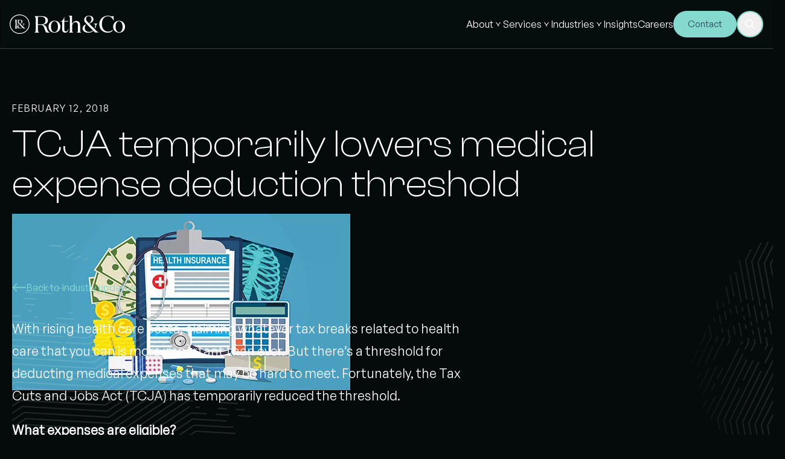

--- FILE ---
content_type: text/html; charset=UTF-8
request_url: https://rothcocpa.com/trend/tcja-temporarily-lowers-medical-expense-deduction-threshold/
body_size: 44951
content:
<!DOCTYPE html>
<html lang="en">

    <head>
        <meta charset="UTF-8">
        <meta http-equiv="X-UA-Compatible" content="IE=edge">
        <meta name="viewport" content="width=device-width, initial-scale=1.0">

        <!-- Google Tag Manager -->
        <script>(function(w,d,s,l,i){w[l]=w[l]||[];w[l].push({'gtm.start':
        new Date().getTime(),event:'gtm.js'});var f=d.getElementsByTagName(s)[0],
        j=d.createElement(s),dl=l!='dataLayer'?'&l='+l:'';j.async=true;j.src=
        'https://www.googletagmanager.com/gtm.js?id='+i+dl;f.parentNode.insertBefore(j,f);
        })(window,document,'script','dataLayer','GTM-PL8NK4R8');</script>
        <!-- End Google Tag Manager -->

        <!-- Google Tag Manager (noscript) -->
        <noscript><iframe data-src="https://www.googletagmanager.com/ns.html?id=GTM-PL8NK4R8"
        height="0" width="0" style="display:none;visibility:hidden" src="[data-uri]" class="lazyload" data-load-mode="1"></iframe></noscript>
        <!-- End Google Tag Manager (noscript) -->

        <title>TCJA temporarily lowers medical expense deduction threshold - Roth&amp;Co</title>
<meta name='robots' content='max-image-preview:large, max-snippet:-1, max-video-preview:-1' />
	<style>img:is([sizes="auto" i], [sizes^="auto," i]) { contain-intrinsic-size: 3000px 1500px }</style>
	<link rel="canonical" href="https://rothcocpa.com/trend/tcja-temporarily-lowers-medical-expense-deduction-threshold/">
<meta name="description" content="With rising health care costs, claiming whatever tax breaks related to health care that you can is more important than ever. But there’s a threshold for deducti">
<link rel='dns-prefetch' href='//js.hs-scripts.com' />
		<style>
			.lazyload,
			.lazyloading {
				max-width: 100%;
			}
		</style>
				<!-- This site uses the Google Analytics by ExactMetrics plugin v8.11.1 - Using Analytics tracking - https://www.exactmetrics.com/ -->
							<script src="//www.googletagmanager.com/gtag/js?id=G-8LKKXZ2EPG"  data-cfasync="false" data-wpfc-render="false" type="text/javascript" async></script>
			<script data-cfasync="false" data-wpfc-render="false" type="text/javascript">
				var em_version = '8.11.1';
				var em_track_user = true;
				var em_no_track_reason = '';
								var ExactMetricsDefaultLocations = {"page_location":"https:\/\/rothcocpa.com\/trend\/tcja-temporarily-lowers-medical-expense-deduction-threshold\/"};
								if ( typeof ExactMetricsPrivacyGuardFilter === 'function' ) {
					var ExactMetricsLocations = (typeof ExactMetricsExcludeQuery === 'object') ? ExactMetricsPrivacyGuardFilter( ExactMetricsExcludeQuery ) : ExactMetricsPrivacyGuardFilter( ExactMetricsDefaultLocations );
				} else {
					var ExactMetricsLocations = (typeof ExactMetricsExcludeQuery === 'object') ? ExactMetricsExcludeQuery : ExactMetricsDefaultLocations;
				}

								var disableStrs = [
										'ga-disable-G-8LKKXZ2EPG',
									];

				/* Function to detect opted out users */
				function __gtagTrackerIsOptedOut() {
					for (var index = 0; index < disableStrs.length; index++) {
						if (document.cookie.indexOf(disableStrs[index] + '=true') > -1) {
							return true;
						}
					}

					return false;
				}

				/* Disable tracking if the opt-out cookie exists. */
				if (__gtagTrackerIsOptedOut()) {
					for (var index = 0; index < disableStrs.length; index++) {
						window[disableStrs[index]] = true;
					}
				}

				/* Opt-out function */
				function __gtagTrackerOptout() {
					for (var index = 0; index < disableStrs.length; index++) {
						document.cookie = disableStrs[index] + '=true; expires=Thu, 31 Dec 2099 23:59:59 UTC; path=/';
						window[disableStrs[index]] = true;
					}
				}

				if ('undefined' === typeof gaOptout) {
					function gaOptout() {
						__gtagTrackerOptout();
					}
				}
								window.dataLayer = window.dataLayer || [];

				window.ExactMetricsDualTracker = {
					helpers: {},
					trackers: {},
				};
				if (em_track_user) {
					function __gtagDataLayer() {
						dataLayer.push(arguments);
					}

					function __gtagTracker(type, name, parameters) {
						if (!parameters) {
							parameters = {};
						}

						if (parameters.send_to) {
							__gtagDataLayer.apply(null, arguments);
							return;
						}

						if (type === 'event') {
														parameters.send_to = exactmetrics_frontend.v4_id;
							var hookName = name;
							if (typeof parameters['event_category'] !== 'undefined') {
								hookName = parameters['event_category'] + ':' + name;
							}

							if (typeof ExactMetricsDualTracker.trackers[hookName] !== 'undefined') {
								ExactMetricsDualTracker.trackers[hookName](parameters);
							} else {
								__gtagDataLayer('event', name, parameters);
							}
							
						} else {
							__gtagDataLayer.apply(null, arguments);
						}
					}

					__gtagTracker('js', new Date());
					__gtagTracker('set', {
						'developer_id.dNDMyYj': true,
											});
					if ( ExactMetricsLocations.page_location ) {
						__gtagTracker('set', ExactMetricsLocations);
					}
										__gtagTracker('config', 'G-8LKKXZ2EPG', {"forceSSL":"true"} );
										window.gtag = __gtagTracker;										(function () {
						/* https://developers.google.com/analytics/devguides/collection/analyticsjs/ */
						/* ga and __gaTracker compatibility shim. */
						var noopfn = function () {
							return null;
						};
						var newtracker = function () {
							return new Tracker();
						};
						var Tracker = function () {
							return null;
						};
						var p = Tracker.prototype;
						p.get = noopfn;
						p.set = noopfn;
						p.send = function () {
							var args = Array.prototype.slice.call(arguments);
							args.unshift('send');
							__gaTracker.apply(null, args);
						};
						var __gaTracker = function () {
							var len = arguments.length;
							if (len === 0) {
								return;
							}
							var f = arguments[len - 1];
							if (typeof f !== 'object' || f === null || typeof f.hitCallback !== 'function') {
								if ('send' === arguments[0]) {
									var hitConverted, hitObject = false, action;
									if ('event' === arguments[1]) {
										if ('undefined' !== typeof arguments[3]) {
											hitObject = {
												'eventAction': arguments[3],
												'eventCategory': arguments[2],
												'eventLabel': arguments[4],
												'value': arguments[5] ? arguments[5] : 1,
											}
										}
									}
									if ('pageview' === arguments[1]) {
										if ('undefined' !== typeof arguments[2]) {
											hitObject = {
												'eventAction': 'page_view',
												'page_path': arguments[2],
											}
										}
									}
									if (typeof arguments[2] === 'object') {
										hitObject = arguments[2];
									}
									if (typeof arguments[5] === 'object') {
										Object.assign(hitObject, arguments[5]);
									}
									if ('undefined' !== typeof arguments[1].hitType) {
										hitObject = arguments[1];
										if ('pageview' === hitObject.hitType) {
											hitObject.eventAction = 'page_view';
										}
									}
									if (hitObject) {
										action = 'timing' === arguments[1].hitType ? 'timing_complete' : hitObject.eventAction;
										hitConverted = mapArgs(hitObject);
										__gtagTracker('event', action, hitConverted);
									}
								}
								return;
							}

							function mapArgs(args) {
								var arg, hit = {};
								var gaMap = {
									'eventCategory': 'event_category',
									'eventAction': 'event_action',
									'eventLabel': 'event_label',
									'eventValue': 'event_value',
									'nonInteraction': 'non_interaction',
									'timingCategory': 'event_category',
									'timingVar': 'name',
									'timingValue': 'value',
									'timingLabel': 'event_label',
									'page': 'page_path',
									'location': 'page_location',
									'title': 'page_title',
									'referrer' : 'page_referrer',
								};
								for (arg in args) {
																		if (!(!args.hasOwnProperty(arg) || !gaMap.hasOwnProperty(arg))) {
										hit[gaMap[arg]] = args[arg];
									} else {
										hit[arg] = args[arg];
									}
								}
								return hit;
							}

							try {
								f.hitCallback();
							} catch (ex) {
							}
						};
						__gaTracker.create = newtracker;
						__gaTracker.getByName = newtracker;
						__gaTracker.getAll = function () {
							return [];
						};
						__gaTracker.remove = noopfn;
						__gaTracker.loaded = true;
						window['__gaTracker'] = __gaTracker;
					})();
									} else {
										console.log("");
					(function () {
						function __gtagTracker() {
							return null;
						}

						window['__gtagTracker'] = __gtagTracker;
						window['gtag'] = __gtagTracker;
					})();
									}
			</script>
							<!-- / Google Analytics by ExactMetrics -->
		<script type="text/javascript">
/* <![CDATA[ */
window._wpemojiSettings = {"baseUrl":"https:\/\/s.w.org\/images\/core\/emoji\/16.0.1\/72x72\/","ext":".png","svgUrl":"https:\/\/s.w.org\/images\/core\/emoji\/16.0.1\/svg\/","svgExt":".svg","source":{"concatemoji":"https:\/\/rothcocpa.com\/wp-includes\/js\/wp-emoji-release.min.js?ver=a09ccfca69dd44638575f2df44effb6d"}};
/*! This file is auto-generated */
!function(s,n){var o,i,e;function c(e){try{var t={supportTests:e,timestamp:(new Date).valueOf()};sessionStorage.setItem(o,JSON.stringify(t))}catch(e){}}function p(e,t,n){e.clearRect(0,0,e.canvas.width,e.canvas.height),e.fillText(t,0,0);var t=new Uint32Array(e.getImageData(0,0,e.canvas.width,e.canvas.height).data),a=(e.clearRect(0,0,e.canvas.width,e.canvas.height),e.fillText(n,0,0),new Uint32Array(e.getImageData(0,0,e.canvas.width,e.canvas.height).data));return t.every(function(e,t){return e===a[t]})}function u(e,t){e.clearRect(0,0,e.canvas.width,e.canvas.height),e.fillText(t,0,0);for(var n=e.getImageData(16,16,1,1),a=0;a<n.data.length;a++)if(0!==n.data[a])return!1;return!0}function f(e,t,n,a){switch(t){case"flag":return n(e,"\ud83c\udff3\ufe0f\u200d\u26a7\ufe0f","\ud83c\udff3\ufe0f\u200b\u26a7\ufe0f")?!1:!n(e,"\ud83c\udde8\ud83c\uddf6","\ud83c\udde8\u200b\ud83c\uddf6")&&!n(e,"\ud83c\udff4\udb40\udc67\udb40\udc62\udb40\udc65\udb40\udc6e\udb40\udc67\udb40\udc7f","\ud83c\udff4\u200b\udb40\udc67\u200b\udb40\udc62\u200b\udb40\udc65\u200b\udb40\udc6e\u200b\udb40\udc67\u200b\udb40\udc7f");case"emoji":return!a(e,"\ud83e\udedf")}return!1}function g(e,t,n,a){var r="undefined"!=typeof WorkerGlobalScope&&self instanceof WorkerGlobalScope?new OffscreenCanvas(300,150):s.createElement("canvas"),o=r.getContext("2d",{willReadFrequently:!0}),i=(o.textBaseline="top",o.font="600 32px Arial",{});return e.forEach(function(e){i[e]=t(o,e,n,a)}),i}function t(e){var t=s.createElement("script");t.src=e,t.defer=!0,s.head.appendChild(t)}"undefined"!=typeof Promise&&(o="wpEmojiSettingsSupports",i=["flag","emoji"],n.supports={everything:!0,everythingExceptFlag:!0},e=new Promise(function(e){s.addEventListener("DOMContentLoaded",e,{once:!0})}),new Promise(function(t){var n=function(){try{var e=JSON.parse(sessionStorage.getItem(o));if("object"==typeof e&&"number"==typeof e.timestamp&&(new Date).valueOf()<e.timestamp+604800&&"object"==typeof e.supportTests)return e.supportTests}catch(e){}return null}();if(!n){if("undefined"!=typeof Worker&&"undefined"!=typeof OffscreenCanvas&&"undefined"!=typeof URL&&URL.createObjectURL&&"undefined"!=typeof Blob)try{var e="postMessage("+g.toString()+"("+[JSON.stringify(i),f.toString(),p.toString(),u.toString()].join(",")+"));",a=new Blob([e],{type:"text/javascript"}),r=new Worker(URL.createObjectURL(a),{name:"wpTestEmojiSupports"});return void(r.onmessage=function(e){c(n=e.data),r.terminate(),t(n)})}catch(e){}c(n=g(i,f,p,u))}t(n)}).then(function(e){for(var t in e)n.supports[t]=e[t],n.supports.everything=n.supports.everything&&n.supports[t],"flag"!==t&&(n.supports.everythingExceptFlag=n.supports.everythingExceptFlag&&n.supports[t]);n.supports.everythingExceptFlag=n.supports.everythingExceptFlag&&!n.supports.flag,n.DOMReady=!1,n.readyCallback=function(){n.DOMReady=!0}}).then(function(){return e}).then(function(){var e;n.supports.everything||(n.readyCallback(),(e=n.source||{}).concatemoji?t(e.concatemoji):e.wpemoji&&e.twemoji&&(t(e.twemoji),t(e.wpemoji)))}))}((window,document),window._wpemojiSettings);
/* ]]> */
</script>
<style id='wp-emoji-styles-inline-css' type='text/css'>

	img.wp-smiley, img.emoji {
		display: inline !important;
		border: none !important;
		box-shadow: none !important;
		height: 1em !important;
		width: 1em !important;
		margin: 0 0.07em !important;
		vertical-align: -0.1em !important;
		background: none !important;
		padding: 0 !important;
	}
</style>
<link rel='stylesheet' id='wp-block-library-css' href='https://rothcocpa.com/wp-includes/css/dist/block-library/style.min.css?ver=a09ccfca69dd44638575f2df44effb6d' type='text/css' media='all' />
<style id='classic-theme-styles-inline-css' type='text/css'>
/*! This file is auto-generated */
.wp-block-button__link{color:#fff;background-color:#32373c;border-radius:9999px;box-shadow:none;text-decoration:none;padding:calc(.667em + 2px) calc(1.333em + 2px);font-size:1.125em}.wp-block-file__button{background:#32373c;color:#fff;text-decoration:none}
</style>
<style id='safe-svg-svg-icon-style-inline-css' type='text/css'>
.safe-svg-cover{text-align:center}.safe-svg-cover .safe-svg-inside{display:inline-block;max-width:100%}.safe-svg-cover svg{fill:currentColor;height:100%;max-height:100%;max-width:100%;width:100%}

</style>
<style id='global-styles-inline-css' type='text/css'>
:root{--wp--preset--aspect-ratio--square: 1;--wp--preset--aspect-ratio--4-3: 4/3;--wp--preset--aspect-ratio--3-4: 3/4;--wp--preset--aspect-ratio--3-2: 3/2;--wp--preset--aspect-ratio--2-3: 2/3;--wp--preset--aspect-ratio--16-9: 16/9;--wp--preset--aspect-ratio--9-16: 9/16;--wp--preset--color--black: #000000;--wp--preset--color--cyan-bluish-gray: #abb8c3;--wp--preset--color--white: #ffffff;--wp--preset--color--pale-pink: #f78da7;--wp--preset--color--vivid-red: #cf2e2e;--wp--preset--color--luminous-vivid-orange: #ff6900;--wp--preset--color--luminous-vivid-amber: #fcb900;--wp--preset--color--light-green-cyan: #7bdcb5;--wp--preset--color--vivid-green-cyan: #00d084;--wp--preset--color--pale-cyan-blue: #8ed1fc;--wp--preset--color--vivid-cyan-blue: #0693e3;--wp--preset--color--vivid-purple: #9b51e0;--wp--preset--gradient--vivid-cyan-blue-to-vivid-purple: linear-gradient(135deg,rgba(6,147,227,1) 0%,rgb(155,81,224) 100%);--wp--preset--gradient--light-green-cyan-to-vivid-green-cyan: linear-gradient(135deg,rgb(122,220,180) 0%,rgb(0,208,130) 100%);--wp--preset--gradient--luminous-vivid-amber-to-luminous-vivid-orange: linear-gradient(135deg,rgba(252,185,0,1) 0%,rgba(255,105,0,1) 100%);--wp--preset--gradient--luminous-vivid-orange-to-vivid-red: linear-gradient(135deg,rgba(255,105,0,1) 0%,rgb(207,46,46) 100%);--wp--preset--gradient--very-light-gray-to-cyan-bluish-gray: linear-gradient(135deg,rgb(238,238,238) 0%,rgb(169,184,195) 100%);--wp--preset--gradient--cool-to-warm-spectrum: linear-gradient(135deg,rgb(74,234,220) 0%,rgb(151,120,209) 20%,rgb(207,42,186) 40%,rgb(238,44,130) 60%,rgb(251,105,98) 80%,rgb(254,248,76) 100%);--wp--preset--gradient--blush-light-purple: linear-gradient(135deg,rgb(255,206,236) 0%,rgb(152,150,240) 100%);--wp--preset--gradient--blush-bordeaux: linear-gradient(135deg,rgb(254,205,165) 0%,rgb(254,45,45) 50%,rgb(107,0,62) 100%);--wp--preset--gradient--luminous-dusk: linear-gradient(135deg,rgb(255,203,112) 0%,rgb(199,81,192) 50%,rgb(65,88,208) 100%);--wp--preset--gradient--pale-ocean: linear-gradient(135deg,rgb(255,245,203) 0%,rgb(182,227,212) 50%,rgb(51,167,181) 100%);--wp--preset--gradient--electric-grass: linear-gradient(135deg,rgb(202,248,128) 0%,rgb(113,206,126) 100%);--wp--preset--gradient--midnight: linear-gradient(135deg,rgb(2,3,129) 0%,rgb(40,116,252) 100%);--wp--preset--font-size--small: 13px;--wp--preset--font-size--medium: 20px;--wp--preset--font-size--large: 36px;--wp--preset--font-size--x-large: 42px;--wp--preset--spacing--20: 0.44rem;--wp--preset--spacing--30: 0.67rem;--wp--preset--spacing--40: 1rem;--wp--preset--spacing--50: 1.5rem;--wp--preset--spacing--60: 2.25rem;--wp--preset--spacing--70: 3.38rem;--wp--preset--spacing--80: 5.06rem;--wp--preset--shadow--natural: 6px 6px 9px rgba(0, 0, 0, 0.2);--wp--preset--shadow--deep: 12px 12px 50px rgba(0, 0, 0, 0.4);--wp--preset--shadow--sharp: 6px 6px 0px rgba(0, 0, 0, 0.2);--wp--preset--shadow--outlined: 6px 6px 0px -3px rgba(255, 255, 255, 1), 6px 6px rgba(0, 0, 0, 1);--wp--preset--shadow--crisp: 6px 6px 0px rgba(0, 0, 0, 1);}:where(.is-layout-flex){gap: 0.5em;}:where(.is-layout-grid){gap: 0.5em;}body .is-layout-flex{display: flex;}.is-layout-flex{flex-wrap: wrap;align-items: center;}.is-layout-flex > :is(*, div){margin: 0;}body .is-layout-grid{display: grid;}.is-layout-grid > :is(*, div){margin: 0;}:where(.wp-block-columns.is-layout-flex){gap: 2em;}:where(.wp-block-columns.is-layout-grid){gap: 2em;}:where(.wp-block-post-template.is-layout-flex){gap: 1.25em;}:where(.wp-block-post-template.is-layout-grid){gap: 1.25em;}.has-black-color{color: var(--wp--preset--color--black) !important;}.has-cyan-bluish-gray-color{color: var(--wp--preset--color--cyan-bluish-gray) !important;}.has-white-color{color: var(--wp--preset--color--white) !important;}.has-pale-pink-color{color: var(--wp--preset--color--pale-pink) !important;}.has-vivid-red-color{color: var(--wp--preset--color--vivid-red) !important;}.has-luminous-vivid-orange-color{color: var(--wp--preset--color--luminous-vivid-orange) !important;}.has-luminous-vivid-amber-color{color: var(--wp--preset--color--luminous-vivid-amber) !important;}.has-light-green-cyan-color{color: var(--wp--preset--color--light-green-cyan) !important;}.has-vivid-green-cyan-color{color: var(--wp--preset--color--vivid-green-cyan) !important;}.has-pale-cyan-blue-color{color: var(--wp--preset--color--pale-cyan-blue) !important;}.has-vivid-cyan-blue-color{color: var(--wp--preset--color--vivid-cyan-blue) !important;}.has-vivid-purple-color{color: var(--wp--preset--color--vivid-purple) !important;}.has-black-background-color{background-color: var(--wp--preset--color--black) !important;}.has-cyan-bluish-gray-background-color{background-color: var(--wp--preset--color--cyan-bluish-gray) !important;}.has-white-background-color{background-color: var(--wp--preset--color--white) !important;}.has-pale-pink-background-color{background-color: var(--wp--preset--color--pale-pink) !important;}.has-vivid-red-background-color{background-color: var(--wp--preset--color--vivid-red) !important;}.has-luminous-vivid-orange-background-color{background-color: var(--wp--preset--color--luminous-vivid-orange) !important;}.has-luminous-vivid-amber-background-color{background-color: var(--wp--preset--color--luminous-vivid-amber) !important;}.has-light-green-cyan-background-color{background-color: var(--wp--preset--color--light-green-cyan) !important;}.has-vivid-green-cyan-background-color{background-color: var(--wp--preset--color--vivid-green-cyan) !important;}.has-pale-cyan-blue-background-color{background-color: var(--wp--preset--color--pale-cyan-blue) !important;}.has-vivid-cyan-blue-background-color{background-color: var(--wp--preset--color--vivid-cyan-blue) !important;}.has-vivid-purple-background-color{background-color: var(--wp--preset--color--vivid-purple) !important;}.has-black-border-color{border-color: var(--wp--preset--color--black) !important;}.has-cyan-bluish-gray-border-color{border-color: var(--wp--preset--color--cyan-bluish-gray) !important;}.has-white-border-color{border-color: var(--wp--preset--color--white) !important;}.has-pale-pink-border-color{border-color: var(--wp--preset--color--pale-pink) !important;}.has-vivid-red-border-color{border-color: var(--wp--preset--color--vivid-red) !important;}.has-luminous-vivid-orange-border-color{border-color: var(--wp--preset--color--luminous-vivid-orange) !important;}.has-luminous-vivid-amber-border-color{border-color: var(--wp--preset--color--luminous-vivid-amber) !important;}.has-light-green-cyan-border-color{border-color: var(--wp--preset--color--light-green-cyan) !important;}.has-vivid-green-cyan-border-color{border-color: var(--wp--preset--color--vivid-green-cyan) !important;}.has-pale-cyan-blue-border-color{border-color: var(--wp--preset--color--pale-cyan-blue) !important;}.has-vivid-cyan-blue-border-color{border-color: var(--wp--preset--color--vivid-cyan-blue) !important;}.has-vivid-purple-border-color{border-color: var(--wp--preset--color--vivid-purple) !important;}.has-vivid-cyan-blue-to-vivid-purple-gradient-background{background: var(--wp--preset--gradient--vivid-cyan-blue-to-vivid-purple) !important;}.has-light-green-cyan-to-vivid-green-cyan-gradient-background{background: var(--wp--preset--gradient--light-green-cyan-to-vivid-green-cyan) !important;}.has-luminous-vivid-amber-to-luminous-vivid-orange-gradient-background{background: var(--wp--preset--gradient--luminous-vivid-amber-to-luminous-vivid-orange) !important;}.has-luminous-vivid-orange-to-vivid-red-gradient-background{background: var(--wp--preset--gradient--luminous-vivid-orange-to-vivid-red) !important;}.has-very-light-gray-to-cyan-bluish-gray-gradient-background{background: var(--wp--preset--gradient--very-light-gray-to-cyan-bluish-gray) !important;}.has-cool-to-warm-spectrum-gradient-background{background: var(--wp--preset--gradient--cool-to-warm-spectrum) !important;}.has-blush-light-purple-gradient-background{background: var(--wp--preset--gradient--blush-light-purple) !important;}.has-blush-bordeaux-gradient-background{background: var(--wp--preset--gradient--blush-bordeaux) !important;}.has-luminous-dusk-gradient-background{background: var(--wp--preset--gradient--luminous-dusk) !important;}.has-pale-ocean-gradient-background{background: var(--wp--preset--gradient--pale-ocean) !important;}.has-electric-grass-gradient-background{background: var(--wp--preset--gradient--electric-grass) !important;}.has-midnight-gradient-background{background: var(--wp--preset--gradient--midnight) !important;}.has-small-font-size{font-size: var(--wp--preset--font-size--small) !important;}.has-medium-font-size{font-size: var(--wp--preset--font-size--medium) !important;}.has-large-font-size{font-size: var(--wp--preset--font-size--large) !important;}.has-x-large-font-size{font-size: var(--wp--preset--font-size--x-large) !important;}
:where(.wp-block-post-template.is-layout-flex){gap: 1.25em;}:where(.wp-block-post-template.is-layout-grid){gap: 1.25em;}
:where(.wp-block-columns.is-layout-flex){gap: 2em;}:where(.wp-block-columns.is-layout-grid){gap: 2em;}
:root :where(.wp-block-pullquote){font-size: 1.5em;line-height: 1.6;}
</style>
<link rel='stylesheet' id='contact-form-7-css' href='https://rothcocpa.com/wp-content/plugins/contact-form-7/includes/css/styles.css?ver=6.1.4' type='text/css' media='all' />
<style id='contact-form-7-inline-css' type='text/css'>
.wpcf7 .wpcf7-recaptcha iframe {margin-bottom: 0;}.wpcf7 .wpcf7-recaptcha[data-align="center"] > div {margin: 0 auto;}.wpcf7 .wpcf7-recaptcha[data-align="right"] > div {margin: 0 0 0 auto;}
</style>
<link rel='stylesheet' id='wpa-css-css' href='https://rothcocpa.com/wp-content/plugins/honeypot/includes/css/wpa.css?ver=2.3.04' type='text/css' media='all' />
<link rel='stylesheet' id='WP ScratchIt-css' href='https://rothcocpa.com/wp-content/plugins/wp-scratchit/public/css/wp-scratchit.css?ver=1.5.0' type='text/css' media='all' />
<link rel='stylesheet' id='main-styles-css' href='https://rothcocpa.com/wp-content/themes/rothco/dist/assets/css/main-b445d0bf.css?ver=a09ccfca69dd44638575f2df44effb6d' type='text/css' media='all' />
<link rel='stylesheet' id='wp_mailjet_form_builder_widget-widget-front-styles-css' href='https://rothcocpa.com/wp-content/plugins/mailjet-for-wordpress/src/widgetformbuilder/css/front-widget.css?ver=6.1.6' type='text/css' media='all' />
<link rel='stylesheet' id='tablepress-default-css' href='https://rothcocpa.com/wp-content/plugins/tablepress/css/build/default.css?ver=3.2.6' type='text/css' media='all' />
<script type="text/javascript" src="https://rothcocpa.com/wp-content/plugins/google-analytics-dashboard-for-wp/assets/js/frontend-gtag.js?ver=8.11.1" id="exactmetrics-frontend-script-js" async="async" data-wp-strategy="async"></script>
<script data-cfasync="false" data-wpfc-render="false" type="text/javascript" id='exactmetrics-frontend-script-js-extra'>/* <![CDATA[ */
var exactmetrics_frontend = {"js_events_tracking":"true","download_extensions":"zip,mp3,mpeg,pdf,docx,pptx,xlsx,rar","inbound_paths":"[{\"path\":\"\\\/go\\\/\",\"label\":\"affiliate\"},{\"path\":\"\\\/recommend\\\/\",\"label\":\"affiliate\"}]","home_url":"https:\/\/rothcocpa.com","hash_tracking":"false","v4_id":"G-8LKKXZ2EPG"};/* ]]> */
</script>
<script type="text/javascript" src="https://rothcocpa.com/wp-includes/js/jquery/jquery.min.js?ver=3.7.1" id="jquery-core-js"></script>
<script type="text/javascript" id="WP ScratchIt-js-extra">
/* <![CDATA[ */
var ajaxurl = "https:\/\/rothcocpa.com\/wp-admin\/admin-ajax.php";
/* ]]> */
</script>
<script type="text/javascript" src="https://rothcocpa.com/wp-content/plugins/wp-scratchit/public/js/wp-scratchit.js?ver=1.5.0" id="WP ScratchIt-js"></script>
<link rel="https://api.w.org/" href="https://rothcocpa.com/wp-json/" /><link rel="alternate" title="oEmbed (JSON)" type="application/json+oembed" href="https://rothcocpa.com/wp-json/oembed/1.0/embed?url=https%3A%2F%2Frothcocpa.com%2Ftrend%2Ftcja-temporarily-lowers-medical-expense-deduction-threshold%2F" />
<link rel="alternate" title="oEmbed (XML)" type="text/xml+oembed" href="https://rothcocpa.com/wp-json/oembed/1.0/embed?url=https%3A%2F%2Frothcocpa.com%2Ftrend%2Ftcja-temporarily-lowers-medical-expense-deduction-threshold%2F&#038;format=xml" />
			<!-- DO NOT COPY THIS SNIPPET! Start of Page Analytics Tracking for HubSpot WordPress plugin v11.3.33-->
			<script class="hsq-set-content-id" data-content-id="blog-post">
				var _hsq = _hsq || [];
				_hsq.push(["setContentType", "blog-post"]);
			</script>
			<!-- DO NOT COPY THIS SNIPPET! End of Page Analytics Tracking for HubSpot WordPress plugin -->
					<script>
			document.documentElement.className = document.documentElement.className.replace('no-js', 'js');
		</script>
				<style>
			.no-js img.lazyload {
				display: none;
			}

			figure.wp-block-image img.lazyloading {
				min-width: 150px;
			}

			.lazyload,
			.lazyloading {
				--smush-placeholder-width: 100px;
				--smush-placeholder-aspect-ratio: 1/1;
				width: var(--smush-image-width, var(--smush-placeholder-width)) !important;
				aspect-ratio: var(--smush-image-aspect-ratio, var(--smush-placeholder-aspect-ratio)) !important;
			}

						.lazyload, .lazyloading {
				opacity: 0;
			}

			.lazyloaded {
				opacity: 1;
				transition: opacity 400ms;
				transition-delay: 0ms;
			}

					</style>
		<!-- No banner image found -->
<!-- Using featured image -->
<!-- Final og:image: https://rothcocpa.com/wp-content/uploads/2018/02/02_06_18_640217124_itb_560x292.jpg?v=6 -->
<meta property="og:title" content="TCJA temporarily lowers medical expense deduction threshold">
<meta property="og:description" content="With rising health care costs, claiming whatever tax breaks related to health care that you can is more important than ever. But there’s a threshold for deducting medical expenses that may be hard to meet. Fortunately, the Tax Cuts and Jobs Act (TCJA) has temporarily reduced the threshold. What expenses are eligible? Medical expenses may [&hellip;]">
<meta property="og:image" content="https://rothcocpa.com/wp-content/uploads/2018/02/02_06_18_640217124_itb_560x292.jpg?v=6">
<meta property="og:image:alt" content="TCJA temporarily lowers medical expense deduction threshold">
<meta property="og:url" content="https://rothcocpa.com/trend/tcja-temporarily-lowers-medical-expense-deduction-threshold/">
<meta property="og:type" content="article">
<meta property="og:site_name" content="Roth&amp;Co">
<meta name="twitter:card" content="summary_large_image">
<meta name="twitter:title" content="TCJA temporarily lowers medical expense deduction threshold">
<meta name="twitter:description" content="With rising health care costs, claiming whatever tax breaks related to health care that you can is more important than ever. But there’s a threshold for deducting medical expenses that may be hard to meet. Fortunately, the Tax Cuts and Jobs Act (TCJA) has temporarily reduced the threshold. What expenses are eligible? Medical expenses may [&hellip;]">
<meta name="twitter:image" content="https://rothcocpa.com/wp-content/uploads/2018/02/02_06_18_640217124_itb_560x292.jpg?v=6">
<meta name="twitter:image:alt" content="TCJA temporarily lowers medical expense deduction threshold">
<meta property="og:image:type" content="image/jpeg">
<meta property="og:image:width" content="1200">
<meta property="og:image:height" content="630">
<meta property="og:image:secure_url" content="https://rothcocpa.com/wp-content/uploads/2018/02/02_06_18_640217124_itb_560x292.jpg?v=6">
    <script>
        function updateFavicons() {
            // Only use system preference for theme detection
            const prefersDark = window.matchMedia('(prefers-color-scheme: dark)').matches;
            const mode = prefersDark ? 'dark' : 'light';

            const baseUrl = 'https://rothcocpa.com/wp-content/themes/rothco/assets/img/favicon';

            // Update favicons
            document.querySelectorAll('link[rel*="icon"]').forEach(link => {
                const href = link.getAttribute('href');
                if (href && href.includes('/favicon')) {
                    const filename = href.split('/').pop();
                    const newHref = `${baseUrl}/${mode}/${filename}`;
                    if (href !== newHref) {
                        link.setAttribute('href', newHref);
                    }
                }
            });

            // Update meta colors
            const themeColor = prefersDark ? '#000000' : '#ffffff';
            document.querySelectorAll('meta[name="theme-color"], meta[name="msapplication-TileColor"]').forEach(meta => {
                if (meta.getAttribute('content') !== themeColor) {
                    meta.setAttribute('content', themeColor);
                }
            });
        }

        function initialize() {
            // Watch for system theme changes
            const mediaQuery = window.matchMedia('(prefers-color-scheme: dark)');
            mediaQuery.addEventListener('change', (e) => {
                updateFavicons();
            });

            // Initial update
            updateFavicons();
        }

        // Start initialization when DOM is ready
        if (document.readyState === 'loading') {
            document.addEventListener('DOMContentLoaded', initialize);
        } else {
            initialize();
        }
    </script>

    <!-- PNG Favicons -->
            <link rel="icon" type="image/png" sizes="16x16" 
              href="https://rothcocpa.com/wp-content/themes/rothco/assets/img/favicon/light/favicon-16x16.png">
            <link rel="icon" type="image/png" sizes="32x32" 
              href="https://rothcocpa.com/wp-content/themes/rothco/assets/img/favicon/light/favicon-32x32.png">
            <link rel="icon" type="image/png" sizes="96x96" 
              href="https://rothcocpa.com/wp-content/themes/rothco/assets/img/favicon/light/favicon-96x96.png">
    
    <!-- SVG Favicon (if available) -->
    <link rel="icon" type="image/svg+xml" href="https://rothcocpa.com/wp-content/themes/rothco/assets/img/favicon/light/favicon.svg">

    <!-- Apple Touch Icons -->
            <link rel="apple-touch-icon" sizes="57x57" 
              href="https://rothcocpa.com/wp-content/themes/rothco/assets/img/favicon/light/apple-touch-icon-57x57.png">
            <link rel="apple-touch-icon" sizes="60x60" 
              href="https://rothcocpa.com/wp-content/themes/rothco/assets/img/favicon/light/apple-touch-icon-60x60.png">
            <link rel="apple-touch-icon" sizes="72x72" 
              href="https://rothcocpa.com/wp-content/themes/rothco/assets/img/favicon/light/apple-touch-icon-72x72.png">
            <link rel="apple-touch-icon" sizes="76x76" 
              href="https://rothcocpa.com/wp-content/themes/rothco/assets/img/favicon/light/apple-touch-icon-76x76.png">
            <link rel="apple-touch-icon" sizes="114x114" 
              href="https://rothcocpa.com/wp-content/themes/rothco/assets/img/favicon/light/apple-touch-icon-114x114.png">
            <link rel="apple-touch-icon" sizes="120x120" 
              href="https://rothcocpa.com/wp-content/themes/rothco/assets/img/favicon/light/apple-touch-icon-120x120.png">
            <link rel="apple-touch-icon" sizes="144x144" 
              href="https://rothcocpa.com/wp-content/themes/rothco/assets/img/favicon/light/apple-touch-icon-144x144.png">
            <link rel="apple-touch-icon" sizes="152x152" 
              href="https://rothcocpa.com/wp-content/themes/rothco/assets/img/favicon/light/apple-touch-icon-152x152.png">
            <link rel="apple-touch-icon" sizes="180x180" 
              href="https://rothcocpa.com/wp-content/themes/rothco/assets/img/favicon/light/apple-touch-icon-180x180.png">
    
    <!-- Android Icon -->
    <link rel="icon" type="image/png" sizes="192x192" 
          href="https://rothcocpa.com/wp-content/themes/rothco/assets/img/favicon/light/android-chrome-192x192.png">

    <!-- Theme Color -->
    <meta name="theme-color" content="#ffffff">
    <meta name="msapplication-TileColor" content="#ffffff">
    
<!-- Meta Pixel Code -->
<script type='text/javascript'>
!function(f,b,e,v,n,t,s){if(f.fbq)return;n=f.fbq=function(){n.callMethod?
n.callMethod.apply(n,arguments):n.queue.push(arguments)};if(!f._fbq)f._fbq=n;
n.push=n;n.loaded=!0;n.version='2.0';n.queue=[];t=b.createElement(e);t.async=!0;
t.src=v;s=b.getElementsByTagName(e)[0];s.parentNode.insertBefore(t,s)}(window,
document,'script','https://connect.facebook.net/en_US/fbevents.js');
</script>
<!-- End Meta Pixel Code -->
<script type='text/javascript'>var url = window.location.origin + '?ob=open-bridge';
            fbq('set', 'openbridge', '440963856349901', url);
fbq('init', '440963856349901', {}, {
    "agent": "wordpress-6.8.2-4.1.5"
})</script><script type='text/javascript'>
    fbq('track', 'PageView', []);
  </script>    </head>

    <body data-rsssl=1 class="wp-singular trend-template-default single single-trend postid-1100 wp-theme-rothco">
        <a href="#main-content" class="sr-only focus:not-sr-only focus:absolute focus:z-50 focus:p-4 focus:text-black focus:no-underline focus:border-2 focus:border-black focus:left-1/2 focus:top-0 focus:-translate-x-1/2 focus:outline-none">Skip to main content</a>

        <header class="main-header z-[100] fixed top-0 left-0 w-full p-4 border-b border-b-[rgba(255,255,255,0.2)] bg-[rgba(38,83,78,0.05)]" data-aos="fade">
            <div class="container flex justify-between items-center">
                <a id="logo" href='https://rothcocpa.com'>
                    <img class="h-6 sm:h-8 lazyload" data-src="https://rothcocpa.com/wp-content/themes/rothco/assets/img/logo.svg" width="191" height="32" alt="Roth&Co" src="[data-uri]" style="--smush-placeholder-width: 191px; --smush-placeholder-aspect-ratio: 191/32;">
                </a>
                <div class="flex items-center gap-4">
                    <nav class="main-menu hidden max-xl:overflow-y-auto w-full max-xl:h-[calc(100vh_-_76px)] sm:max-w-[400px] xl:flex xl:max-w-fit"><ul id="main-menu" class="flex flex-col gap-6 flex-1 xl:flex-row xl:items-center"><li class=" menu-item menu-item-type-post_type menu-item-object-page menu-item-has-children"><a href="https://rothcocpa.com/about-us/" aria-haspopup="true" aria-expanded="false">About</a>
<ul class="sub-menu">
	<li class=" menu-item menu-item-type-custom menu-item-object-custom"><a href="/about-us/#about-the-roth-story">The Roth Story</a></li>
	<li class=" menu-item menu-item-type-custom menu-item-object-custom"><a href="/about-us/#about-clients">Clients</a></li>
	<li class=" menu-item menu-item-type-custom menu-item-object-custom"><a href="/about-us/#about-bdo-alliance">BDO Alliance USA</a></li>
	<li class=" menu-item menu-item-type-custom menu-item-object-custom"><a href="/about-us/#about-roth-manifesto">The Roth Manifesto</a></li>
	<li class=" menu-item menu-item-type-custom menu-item-object-custom"><a href="/about-us/#about-how-we-do-it">How We Do It</a></li>
	<li class=" menu-item menu-item-type-custom menu-item-object-custom"><a href="/about-us/#about-our-team">Our Team</a></li>
	<li class=" menu-item menu-item-type-custom menu-item-object-custom"><a href="/about-us/#about-giving-back">Giving Back</a></li>
</ul>
</li>
<li class="nav-services has-sub menu-item menu-item-type-custom menu-item-object-custom menu-item-has-children"><a href="#" aria-haspopup="true" aria-expanded="false">Services</a>
<ul class="sub-menu">
	<li class="col-sm-3 menuBlock menu-item menu-item-type-taxonomy menu-item-object-service_cat menu-item-has-children"><a href="https://rothcocpa.com/service_cat/assurance/" aria-haspopup="true" aria-expanded="false">Accounting + Assurance</a>
	<ul class="sub-menu">
		<li class=" menu-item menu-item-type-post_type menu-item-object-service"><a href="https://rothcocpa.com/service/financial-statements/">Financial Statements</a></li>
		<li class=" menu-item menu-item-type-post_type menu-item-object-service"><a href="https://rothcocpa.com/service/program-specific-audits/">Compliance Related Audits</a></li>
		<li class=" menu-item menu-item-type-post_type menu-item-object-service"><a href="https://rothcocpa.com/service/government-and-regulatory-compliance/">Government &#038; Regulatory Compliance</a></li>
		<li class=" menu-item menu-item-type-post_type menu-item-object-service"><a href="https://rothcocpa.com/service/consolidated-fiscal-reports-cfr-opwdd-sed/">Consolidated Fiscal Reports (CFR, OPWDD, SED)</a></li>
		<li class=" menu-item menu-item-type-post_type menu-item-object-service"><a href="https://rothcocpa.com/service/management-reports/">Management Reports</a></li>
	</ul>
</li>
	<li class=" menu-item menu-item-type-custom menu-item-object-custom menu-item-has-children"><a href="/business-services" aria-haspopup="true" aria-expanded="false">Business Services</a>
	<ul class="sub-menu">
		<li class="col-sm-3 menuBlock menu-item menu-item-type-taxonomy menu-item-object-service_cat menu-item-has-children"><a href="https://rothcocpa.com/service_cat/advisory/" aria-haspopup="true" aria-expanded="false">Advisory Services</a>
		<ul class="sub-menu">
			<li class=" menu-item menu-item-type-post_type menu-item-object-service"><a href="https://rothcocpa.com/service/forecasting-projections/">Forecasting &#038; Projections</a></li>
			<li class=" menu-item menu-item-type-post_type menu-item-object-service"><a href="https://rothcocpa.com/service/buy-sell-agreements/">Buy-Sell Agreements</a></li>
			<li class=" menu-item menu-item-type-post_type menu-item-object-service"><a href="https://rothcocpa.com/service/capital-and-equity-funding/">Capital &#038; Equity Funding</a></li>
			<li class=" menu-item menu-item-type-post_type menu-item-object-service"><a href="https://rothcocpa.com/service/business-strategy-and-decisions/">Business Strategy &#038; Decisions</a></li>
			<li class=" menu-item menu-item-type-post_type menu-item-object-service"><a href="https://rothcocpa.com/service/sell-side-due-diligence/">Sell-Side Due Diligence</a></li>
			<li class=" menu-item menu-item-type-post_type menu-item-object-service"><a href="https://rothcocpa.com/service/forensic-accounting/">Forensic Accounting</a></li>
			<li class=" menu-item menu-item-type-post_type menu-item-object-service"><a href="https://rothcocpa.com/service/internal-control-analysis-assessment/">Internal Control Analysis &#038; Assessment</a></li>
			<li class=" menu-item menu-item-type-post_type menu-item-object-service"><a href="https://rothcocpa.com/service/business-valuations-2/">Business Valuations</a></li>
			<li class=" menu-item menu-item-type-post_type menu-item-object-service"><a href="https://rothcocpa.com/service/business-management-consulting/">Business Management Consulting</a></li>
			<li class=" menu-item menu-item-type-post_type menu-item-object-service"><a href="https://rothcocpa.com/service/litigation-support/">Litigation Support</a></li>
			<li class=" menu-item menu-item-type-post_type menu-item-object-service"><a href="https://rothcocpa.com/service/due-diligence/">Due Diligence</a></li>
			<li class=" menu-item menu-item-type-post_type menu-item-object-service"><a href="https://rothcocpa.com/service/financial-statement-analysis/">Financial Statement Analysis</a></li>
			<li class=" menu-item menu-item-type-post_type menu-item-object-service"><a href="https://rothcocpa.com/service/quality-of-earnings-report/">Quality of Earnings Report</a></li>
			<li class=" menu-item menu-item-type-post_type menu-item-object-service"><a href="https://rothcocpa.com/service/estate-planning/">Estate Planning</a></li>
			<li class=" menu-item menu-item-type-post_type menu-item-object-service"><a href="https://rothcocpa.com/service/advisory-services/">Other Advisory Services</a></li>
		</ul>
</li>
		<li class=" menu-item menu-item-type-post_type menu-item-object-service"><a href="https://rothcocpa.com/service/client-advisory-services/">CAS Services</a></li>
		<li class=" menu-item menu-item-type-post_type menu-item-object-service"><a href="https://rothcocpa.com/service/cmo-services/">CMO Services</a></li>
		<li class=" menu-item menu-item-type-post_type menu-item-object-service"><a href="https://rothcocpa.com/service/hr-services/">HR Services</a></li>
	</ul>
</li>
	<li class="col-sm-3 menuBlock menu-item menu-item-type-taxonomy menu-item-object-service_cat menu-item-has-children"><a href="https://rothcocpa.com/service_cat/tax/" aria-haspopup="true" aria-expanded="false">Tax</a>
	<ul class="sub-menu">
		<li class=" menu-item menu-item-type-post_type menu-item-object-service"><a href="https://rothcocpa.com/service/tax-exempt-applications-and-returns/">Tax-Exempt Applications &#038; Returns</a></li>
		<li class=" menu-item menu-item-type-post_type menu-item-object-service"><a href="https://rothcocpa.com/service/tax-return-preparation/">Tax Return Preparation</a></li>
		<li class=" menu-item menu-item-type-post_type menu-item-object-service"><a href="https://rothcocpa.com/service/voluntary-disclosure/">Voluntary Disclosure</a></li>
		<li class=" menu-item menu-item-type-post_type menu-item-object-service"><a href="https://rothcocpa.com/service/tax-controversy-audits/">Tax Audits</a></li>
		<li class=" menu-item menu-item-type-post_type menu-item-object-service"><a href="https://rothcocpa.com/service/international-tax-services/">International Tax Services</a></li>
		<li class=" menu-item menu-item-type-post_type menu-item-object-service"><a href="https://rothcocpa.com/service/tax-planning-consulting/">Tax Planning &#038; Consulting</a></li>
		<li class=" menu-item menu-item-type-post_type menu-item-object-service"><a href="https://rothcocpa.com/service/not-for-profit-compliance-services/">Not-for-Profit Compliance Services</a></li>
	</ul>
</li>
	<li class="col-sm-3 menuBlock menu-item menu-item-type-taxonomy menu-item-object-service_cat menu-item-has-children"><a href="https://rothcocpa.com/service_cat/tax-resolution/" aria-haspopup="true" aria-expanded="false">Tax Resolution</a>
	<ul class="sub-menu">
		<li class=" menu-item menu-item-type-post_type menu-item-object-service"><a href="https://rothcocpa.com/service/trust-fund-recovery-penalty/">Trust Fund Recovery Penalty</a></li>
		<li class=" menu-item menu-item-type-post_type menu-item-object-service"><a href="https://rothcocpa.com/service/offers-in-compromise/">Offers in Compromise</a></li>
		<li class=" menu-item menu-item-type-post_type menu-item-object-service"><a href="https://rothcocpa.com/service/levy-or-lien-removals/">Levy or Lien Removals</a></li>
		<li class=" menu-item menu-item-type-post_type menu-item-object-service"><a href="https://rothcocpa.com/service/tax-controversy/">Tax Controversy &#038; Procedures</a></li>
		<li class=" menu-item menu-item-type-post_type menu-item-object-service"><a href="https://rothcocpa.com/service/tax-controversy-audits/">Tax Audits</a></li>
	</ul>
</li>
	<li class="menu-rothtech-logo menu-item menu-item-type-custom menu-item-object-custom"><a href="https://rothtech.io/">RothTech</a></li>
	<li class="menu-sms-logo menu-item menu-item-type-custom menu-item-object-custom"><a href="https://smsny.net/">School Management Solutions by SMS</a></li>
	<li class="menu-equinum-logo menu-item menu-item-type-custom menu-item-object-custom"><a href="https://equinum.com/">Wealth Management by Equinum</a></li>
</ul>
</li>
<li class="has-sub nav_industry menu-item menu-item-type-custom menu-item-object-custom menu-item-has-children"><a href="#" aria-haspopup="true" aria-expanded="false">Industries</a>
<ul class="sub-menu">
	<li class="col-sm-4 menuBlock menu-item menu-item-type-custom menu-item-object-custom menu-item-has-children"><a href="#" aria-haspopup="true" aria-expanded="false">For-Profit</a>
	<ul class="sub-menu">
		<li class=" menu-item menu-item-type-taxonomy menu-item-object-industries"><a href="https://rothcocpa.com/industries/construction/">Construction</a></li>
		<li class=" menu-item menu-item-type-taxonomy menu-item-object-industries"><a href="https://rothcocpa.com/industries/educationfp/">Education</a></li>
		<li class=" menu-item menu-item-type-taxonomy menu-item-object-industries"><a href="https://rothcocpa.com/industries/food-services/">Food Services</a></li>
		<li class=" menu-item menu-item-type-taxonomy menu-item-object-industries"><a href="https://rothcocpa.com/industries/gaming/">Gaming</a></li>
		<li class=" menu-item menu-item-type-post_type menu-item-object-page"><a href="https://rothcocpa.com/healthcare-services/">Healthcare Services</a></li>
		<li class=" menu-item menu-item-type-taxonomy menu-item-object-industries"><a href="https://rothcocpa.com/industries/high-net-worth-individuals/">High Net-Worth Individuals</a></li>
		<li class=" menu-item menu-item-type-taxonomy menu-item-object-industries"><a href="https://rothcocpa.com/industries/financial-services/">Financial Services</a></li>
		<li class=" menu-item menu-item-type-taxonomy menu-item-object-industries"><a href="https://rothcocpa.com/industries/manufacturing-retail-wholesale/">Manufacturing, Retail &amp; Wholesale</a></li>
		<li class=" menu-item menu-item-type-taxonomy menu-item-object-industries"><a href="https://rothcocpa.com/industries/personal-professional-services/">Personal &amp; Professional Services</a></li>
		<li class=" menu-item menu-item-type-taxonomy menu-item-object-industries"><a href="https://rothcocpa.com/industries/real-estate/">Real Estate</a></li>
		<li class=" menu-item menu-item-type-taxonomy menu-item-object-industries"><a href="https://rothcocpa.com/industries/state-and-local-governments/">State and Local Governments</a></li>
	</ul>
</li>
	<li class="col-sm-4 menuBlock menu-item menu-item-type-custom menu-item-object-custom menu-item-has-children"><a href="#" aria-haspopup="true" aria-expanded="false">Non-for-Profit</a>
	<ul class="sub-menu">
		<li class=" menu-item menu-item-type-taxonomy menu-item-object-industries"><a href="https://rothcocpa.com/industries/congregations/">Congregations</a></li>
		<li class=" menu-item menu-item-type-taxonomy menu-item-object-industries"><a href="https://rothcocpa.com/industries/educational-institutions/">Education</a></li>
		<li class=" menu-item menu-item-type-taxonomy menu-item-object-industries"><a href="https://rothcocpa.com/industries/foundations-trust/">Foundations &amp; Trusts</a></li>
		<li class=" menu-item menu-item-type-taxonomy menu-item-object-industries"><a href="https://rothcocpa.com/industries/social-services/">Social Services Organizations</a></li>
		<li class=" menu-item menu-item-type-taxonomy menu-item-object-industries"><a href="https://rothcocpa.com/industries/special-needs/">Special Needs Organizations</a></li>
	</ul>
</li>
	<li class=" menu-item menu-item-type-custom menu-item-object-custom menu-item-has-children"><a href="#" aria-haspopup="true" aria-expanded="false">Government</a>
	<ul class="sub-menu">
		<li class=" menu-item menu-item-type-taxonomy menu-item-object-industries"><a href="https://rothcocpa.com/industries/governmental-services/">Governmental &amp; Public Services</a></li>
	</ul>
</li>
</ul>
</li>
<li class=" menu-item menu-item-type-post_type menu-item-object-page"><a href="https://rothcocpa.com/insights/">Insights</a></li>
<li class=" menu-item menu-item-type-post_type menu-item-object-page"><a href="https://rothcocpa.com/careers/">Careers</a></li>
<li class="menu-contact menu-item menu-item-type-post_type menu-item-object-page"><a href="https://rothcocpa.com/contact/">Contact</a></li>
</ul></nav>                    <div class="flex items-center gap-2">
                        <button id="search-toggle" class="search-toggle btn-outline p-2.5 max-xl:border-none" aria-label="Toggle Search" role="button">
                            <svg class="w-5 h-5 text-white" fill="none" stroke="currentColor" viewBox="0 0 24 24" role="presentation">
                                <path stroke-linecap="round" stroke-linejoin="round" stroke-width="2" d="m21 21-6-6m2-5a7 7 0 11-14 0 7 7 0 0114 0z"></path>
                            </svg>
                        </button>
                        <div class="mobile-menu xl:hidden" aria-label="Mobile Menu" role="button">
                            <svg width="44" height="44" viewBox="0 0 100 100" role="presentation">
                                <path class="c-header__menu__line c-header__menu__line--1" d="M 20,29.000046 H 80.000231 C 80.000231,29.000046 94.498839,28.817352 94.532987,66.711331 94.543142,77.980673 90.966081,81.670246 85.259173,81.668997 79.552261,81.667751 75.000211,74.999942 75.000211,74.999942 L 25.000021,25.000058"></path>
                                <path class="c-header__menu__line c-header__menu__line--2" d="M 20,50 H 80"></path>
                                <path class="c-header__menu__line c-header__menu__line--3" d="M 20,70.999954 H 80.000231 C 80.000231,70.999954 94.498839,71.182648 94.532987,33.288669 94.543142,22.019327 90.966081,18.329754 85.259173,18.331003 79.552261,18.332249 75.000211,25.000058 75.000211,25.000058 L 25.000021,74.999942"></path>
                            </svg>
                        </div>
                    </div>
                </div>
            </div>
        </header>

        <!-- Search Overlay -->
        <div id="search-overlay" class="search-overlay fixed inset-0 z-[200] bg-bg-500/50 backdrop-blur-lg opacity-0 invisible transition-all duration-300">
            <div class="container h-full flex items-center justify-center px-4">
                <div class="w-full max-w-4xl">
                    <form role="search" method="get" action="https://rothcocpa.com/" class="relative">
                        <svg class="w-6 h-6 absolute left-6 top-1/2 -translate-y-1/2 text-brand-dark/50 mt-0.5" fill="none" stroke="currentColor" viewBox="0 0 24 24" role="presentation">
                            <path stroke-linecap="round" stroke-linejoin="round" stroke-width="2" d="m21 21-6-6m2-5a7 7 0 11-14 0 7 7 0 0114 0z"></path>
                        </svg>
                        <input 
                            type="search" 
                            name="s" 
                            id="search-input"
                            placeholder="Search our website..." 
                            value=""
                            class="w-full pl-16 py-6 pr-36 text-2xl text-text-900 bg-white border-transparent focus:border-brand-dark focus:outline-none transition-colors"
                            autocomplete="off"
                        >
                        <button 
                            type="button" 
                            id="search-clear" 
                            class="search-clear-btn absolute right-28 top-1/2 -translate-y-1/2 w-8 h-8 flex items-center justify-center text-brand-dark/50 hover:text-gray-600 transition-colors opacity-0 invisible" 
                            aria-label="Clear Search"
                        >
                            <svg class="w-5 h-5" fill="none" stroke="currentColor" viewBox="0 0 24 24" role="presentation">
                                <path stroke-linecap="round" stroke-linejoin="round" stroke-width="2" d="M6 18L18 6M6 6l12 12"></path>
                            </svg>
                        </button>
                        <button type="submit" class="absolute right-4 top-1/2 -translate-y-1/2 btn py-2 px-5 transition-colors" aria-label="Submit Search">
                            Search
                        </button>
                    </form>
                    
                    <div id="search-overlay-results" class="mt-4 opacity-0 invisible transition-all duration-300">
                        <div class="max-h-96 overflow-y-auto overflow-x-hidden bg-bg-500">
                            <div id="search-results-content" class="p-3">
                                <!-- AJAX search results will appear here -->
                            </div>
                        </div>
                    </div>
                    
                    <button id="search-close" class="absolute top-8 right-8 w-12 h-12 flex items-center justify-center bg-white/10 text-white rounded-full hover:bg-white/20 transition-colors" aria-label="Close Search">
                        <svg class="w-6 h-6" fill="none" stroke="currentColor" viewBox="0 0 24 24" role="presentation">
                            <path stroke-linecap="round" stroke-linejoin="round" stroke-width="2" d="M6 18L18 6M6 6l12 12"></path>
                        </svg>
                    </button>
                </div>
            </div>
        </div>		<section class="relative grid items-center mb-12 pt-24 pb-5 px-5 md:mb-16 min-h-[300px] xl:min-h-[400px] xl:pt-[164px] xl:pb-11 4xl:px-0">
			<div class="container">
				<div class="max-w-5xl">
					<p class="inline-block mb-4 ~text-2xs/base ~leading-5/6 font-medium uppercase tracking-widest sm:text-base">
						February 12, 2018					</p>
					<h1 class="mb-4 ~text-4xl/8xl ~leading-11/17 font-display-light">
						TCJA temporarily lowers medical expense deduction threshold					</h1>
					<div>
					<!-- 
						<a href="https://www.facebook.com/sharer/sharer.php?u=" target="_blank" rel="noopener">Facebook</a>
						<a href="https://twitter.com/intent/tweet?url=&text=" target="_blank" rel="noopener">X</a>
						<a href="https://www.linkedin.com/sharing/share-offsite/?url=" target="_blank" rel="noopener">LinkedIn</a>
					</div> -->
				</div>
			</div>
			<div class="overflow-hidden -z-10 absolute inset-0 bg-[linear-gradient(121deg,#224753_32.61%,#000000_77.79%)]">
				<div class="hero-overlay z-10 opacity-70 absolute inset-0 bg-[linear-gradient(121deg,#224753_32.61%,rgba(0,0,0,0)_77.79%)]"></div>
				<picture class="hero-image opacity-75 w-full h-full aspect-video object-cover xl:opacity-100 wp-post-image" decoding="async" fetchpriority="high"><source type="image/webp" srcset="https://rothcocpa.com/wp-content/compressx-nextgen/uploads/2018/02/02_06_18_640217124_itb_560x292.jpg.webp 560w, https://rothcocpa.com/wp-content/compressx-nextgen/uploads/2018/02/02_06_18_640217124_itb_560x292-300x156.jpg.webp 300w, https://rothcocpa.com/wp-content/compressx-nextgen/uploads/2018/02/02_06_18_640217124_itb_560x292-492x257.jpg.webp 492w" sizes="(max-width: 560px) 100vw, 560px"/><img width="560" height="292" src="https://rothcocpa.com/wp-content/uploads/2018/02/02_06_18_640217124_itb_560x292.jpg" class="hero-image opacity-75 w-full h-full aspect-video object-cover xl:opacity-100 wp-post-image" alt="TCJA temporarily lowers medical expense deduction threshold" decoding="async" fetchpriority="high" srcset="https://rothcocpa.com/wp-content/uploads/2018/02/02_06_18_640217124_itb_560x292.jpg 560w, https://rothcocpa.com/wp-content/uploads/2018/02/02_06_18_640217124_itb_560x292-300x156.jpg 300w, https://rothcocpa.com/wp-content/uploads/2018/02/02_06_18_640217124_itb_560x292-492x257.jpg 492w" sizes="(max-width: 560px) 100vw, 560px"/></picture>			</div>
		</section>

		<main id="main-content" class="main relative flex-grow px-5 py-0 4xl:px-0">
			<div class="container mb-8">
				<a class="inline-flex items-center gap-2 text-primary-500 hover:text-primary-600" href="https://rothcocpa.com/industry-updates/">
					<svg class="w-6 h-6">
						<use xlink:href="#icon-arrow-left"></use>
					</svg>

					<span>
						Back to industry updates					</span>
				</a>
			</div>
			<div class="container">
				<div class="single-post-content max-w-[780px]">
											<div class="trendsContent">
							<p>With rising health care costs, claiming whatever tax breaks related to health care that you can is more important than ever. But there’s a threshold for deducting medical expenses that may be hard to meet. Fortunately, the Tax Cuts and Jobs Act (TCJA) has temporarily reduced the threshold.<span id="more-1100"></span></p>
<p><strong>What expenses are eligible?<br />
</strong><br />
Medical expenses may be deductible if they’re “qualified.” Qualified medical expenses involve the costs of diagnosis, cure, mitigation, treatment or prevention of disease, and the costs for treatments affecting any part or function of the body. Examples include payments to physicians, dentists and other medical practitioners, as well as equipment, supplies, diagnostic devices and prescription drugs.</p>
<p>Mileage driven for health-care-related purposes is also deductible at a rate of 17 cents per mile for 2017 and 18 cents per mile for 2018. Health insurance and long-term care insurance premiums can also qualify, with certain limits.</p>
<p>Expenses reimbursed by insurance or paid with funds from a tax-advantaged account such as a Health Savings Account or Flexible Spending Account can’t be deducted. Likewise, health insurance premiums aren’t deductible if they’re taken out of your paycheck pretax.</p>
<p><strong>The AGI threshold<br />
</strong><br />
Before 2013, you could claim an itemized deduction for qualified unreimbursed medical expenses paid for you, your spouse and your dependents, to the extent those expenses exceeded 7.5% of your adjusted gross income (AGI). AGI includes all of your taxable income items reduced by certain  “above-the-line” deductions, such as those for deductible IRA contributions and student loan interest.</p>
<p>As part of the Affordable Care Act, a higher deduction threshold of 10% of AGI went into effect in 2014 for most taxpayers and was scheduled to go into effect in 2017 for taxpayers age 65 or older. But under the TCJA, the 7.5%-of-AGI deduction threshold now applies to all taxpayers for 2017 and 2018.</p>
<p>However, this lower threshold is temporary. Beginning January 1, 2019, the 10% threshold will apply to all taxpayers, including those over age 65, unless Congress takes additional action.</p>
<p><strong>Consider “bunching” expenses into 2018</strong></p>
<p>Because the threshold is scheduled to increase to 10% in 2019, you might benefit from accelerating deductible medical expenses into 2018, to the extent they’re within your control.</p>
<p>However, keep in mind that you have to itemize deductions to deduct medical expenses. Itemizing saves tax only if your total itemized deductions exceed your standard deduction. And with the TCJA’s near doubling of the standard deduction for 2018, many taxpayers who’ve typically itemized may no longer benefit from itemizing.</p>
<p>Contact us if you have questions about what expenses are eligible and whether you can qualify for a deduction on your 2017 tax return. We can also help you determine whether bunching medical expenses into 2018 will likely save you tax.</p>
						</div>
					
					<p class="trendsAppeared"></p>
				</div>
			</div>

			<div class="absolute -z-10 -top-12 hidden md:-top-16 md:block w-full">
    <img 
        data-src="https://rothcocpa.com/wp-content/themes/rothco/assets/img/map-page-left.svg" 
        alt="Map Page Left" 
        class="absolute top-0 left-0 w-full md:w-[460px] h-auto object-contain lazyload"
       
     src="[data-uri]">
    <img 
        data-src="https://rothcocpa.com/wp-content/themes/rothco/assets/img/map-page-right.svg" 
        alt="Map Page Right" 
        class="absolute top-0 right-0 w-full md:w-[240px] h-auto object-contain lazyload"
       
     src="[data-uri]">
</div>		</main>

    <footer class="w-full ">
        
        <div class="my-20">
            <h2 class="mb-8 text-xl leading-7 font-medium tracking-widest uppercase text-primary-500 text-center">
                Find Us
            </h2>
            <div id="map-container" class="relative flex justify-center items-center max-w-[90vw] mx-auto 4xl:max-w-[1920px] 4xl:max-w-[1920px]">
                <div id="svg-container" class="relative w-full">
                    <svg class="w-full h-full" width="1615" height="886" viewBox="0 0 1615 886" fill="none" xmlns="http://www.w3.org/2000/svg">
                        <g class="map-location" data-id="map-location-1">
                        <circle cx="438.5" cy="373.5" r="16.5" fill="white" fill-opacity="0.2"/>
                        <circle cx="438.5" cy="373.5" r="5.5" fill="white"/>
                        </g>
                        <g class="map-location" data-id="map-location-2">
                        <circle cx="416.5" cy="380.5" r="16.5" fill="white" fill-opacity="0.2"/>
                        <circle cx="416.5" cy="380.5" r="5.5" fill="white"/>
                        </g>
                        <g class="map-location" data-id="map-location-3">
                        <circle cx="358.5" cy="365.5" r="16.5" fill="white" fill-opacity="0.2"/>
                        <circle cx="358.5" cy="365.5" r="5.5" fill="white"/>
                        </g>
                        <g class="map-location" data-id="map-location-4">
                        <circle cx="897.5" cy="431.5" r="16.5" fill="white" fill-opacity="0.2"/>
                        <circle cx="897.5" cy="431.5" r="5.5" fill="white"/>
                        </g>
                        <g class="map-location" data-id="map-location-5">
                        <circle cx="1301.5" cy="529.5" r="16.5" fill="white" fill-opacity="0.2"/>
                        <circle cx="1301.5" cy="529.5" r="5.5" fill="white"/>
                        </g>
                    </svg>

                                                    <div id="map-location-1" class="info-box">
                                    <h2 class=" font-grotesk-semibold">New York</h2>

                                                                            <p class="mb-3 text-primary-500">Headquarters</p>
                                    
                                                                            <p class="mb-3">1428 36th Street, Suite 200<br>Brooklyn, NY 11218</p>
                                    
                                                                            <p class="font-grotesk-semibold">Phone: <a class="text-primary-500" href="tel:718-236-1600">718-236-1600</a></p>
                                    
                                                                            <p class="font-grotesk-semibold">Fax: 718-236-4849</p>
                                                                    </div>
                                                    <div id="map-location-2" class="info-box">
                                    <h2 class="mb-3 font-grotesk-semibold">New Jersey</h2>

                                    
                                                                            <p class="mb-3">400 Boulevard of the Americas, Suite 301<br>Lakewood, NJ 08701</p>
                                    
                                                                            <p class="font-grotesk-semibold">Phone: <a class="text-primary-500" href="tel:732-276-1220">732-276-1220</a></p>
                                    
                                                                            <p class="font-grotesk-semibold">Fax: 718-480-5621</p>
                                                                    </div>
                                                    <div id="map-location-3" class="info-box">
                                    <h2 class="mb-3 font-grotesk-semibold">Illinois</h2>

                                    
                                                                            <p class="mb-3">540 W. Madison Street, Suite 2450<br>Chicago, IL 60661</p>
                                    
                                                                            <p class="font-grotesk-semibold">Phone: <a class="text-primary-500" href="tel:312-876-1900">312-876-1900</a></p>
                                    
                                                                            <p class="font-grotesk-semibold">Fax: 312-876-1911</p>
                                                                    </div>
                                                    <div id="map-location-4" class="info-box">
                                    <h2 class="mb-3 font-grotesk-semibold">Israel</h2>

                                    
                                                                            <p class="mb-3">Hartom Street 16, 13th Floor<br>Jerusalem, Israel</p>
                                    
                                                                            <p class="font-grotesk-semibold">Phone: <a class="text-primary-500" href="tel:972-2-380-3438">972-2-380-3438</a></p>
                                    
                                                                            <p class="font-grotesk-semibold">Fax: 972-2-380-3427</p>
                                                                    </div>
                                                    <div id="map-location-5" class="info-box">
                                    <h2 class="mb-3 font-grotesk-semibold">Philippines</h2>

                                    
                                                                            <p class="mb-3">125 L.P. Leviste Street, Floor 5<br>Makati City, 1227 Metro Manila</p>
                                    
                                    
                                                                    </div>
                    
                    <img class="-z-10 absolute top-0 left-0 w-full lazyload" data-src="https://rothcocpa.com/wp-content/themes/rothco/assets/img/map.svg" alt="" src="[data-uri]">
                </div>
            </div>
        </div>

        <div class="w-full px-5 3xl:px-0 bg-bg-300">
            <div class="container flex flex-col justify-between px-4 py-16 xl:px-0 lg:flex-row lg:items-center">
                <a id="logo" class="mb-12 lg:mb-0" href='https://rothcocpa.com'>
                    <img data-src="https://rothcocpa.com/wp-content/themes/rothco/assets/img/logo-brand.svg" width="179" height="30" alt="Roth&Co" src="[data-uri]" class="lazyload" style="--smush-placeholder-width: 179px; --smush-placeholder-aspect-ratio: 179/30;">
                </a>

                <div class="flex gap-4">
                    <nav class="flex items-center flex-1 mb-12 lg:mb-0"><ul id="footer-menu" class="flex flex-col items-start gap-4 sm:flex-row sm:items-center xl:gap-6"><li id="menu-item-6232" class="menu-item menu-item-type-post_type menu-item-object-page menu-item-home menu-item-6232"><a href="https://rothcocpa.com/">Home</a></li>
<li id="menu-item-5993" class="menu-item menu-item-type-post_type menu-item-object-page menu-item-5993"><a href="https://rothcocpa.com/about-us/">About</a></li>
<li id="menu-item-2234" class="menu-item menu-item-type-post_type menu-item-object-page menu-item-2234"><a href="https://rothcocpa.com/careers/">Careers</a></li>
<li id="menu-item-4414" class="menu-item menu-item-type-post_type menu-item-object-page menu-item-4414"><a href="https://rothcocpa.com/contact/">Contact</a></li>
</ul></nav>                </div>

                <p class="text-sm leading-5">© Copyright 2026. Roth&Co</p>
            </div>
        </div>
    </footer>
    
    <div class="hidden xl:mt-0">
        <svg class="hidden" xmlns="http://www.w3.org/2000/svg" role="presentation">
            <symbol id="icon-arrow-up" viewBox="0 0 16 16">
                <path fill-rule="evenodd" clip-rule="evenodd" d="M7.10664 13.0496C6.31411 12.125 5.07108 11.0562 3.28735 10.5211L3 11.4789C4.5496 11.9438 5.63991 12.875 6.34738 13.7004C6.70061 14.1125 6.95524 14.4947 7.12051 14.7718C7.20304 14.9101 7.26293 15.0217 7.30141 15.0969C7.32065 15.1345 7.3345 15.1629 7.34312 15.181L7.35215 15.2003L7.35344 15.2031L7.35358 15.2034L7.35369 15.2037L7.35375 15.2038L7.35383 15.204L7.81034 16.2311L8.26685 15.204L8.26693 15.2038L8.26699 15.2037L8.2671 15.2034L8.26725 15.2031L8.26853 15.2003L8.27756 15.181C8.28618 15.1629 8.30004 15.1345 8.31927 15.0969C8.35775 15.0217 8.41764 14.9101 8.50017 14.7718C8.66545 14.4947 8.92007 14.1125 9.2733 13.7004C9.98077 12.875 11.0711 11.9438 12.6207 11.4789L12.3333 10.5211C10.5496 11.0562 9.30657 12.125 8.51405 13.0496C8.44261 13.1329 8.37473 13.2152 8.31034 13.296H7.31034V0H8.31034V13.296C8.37473 13.2152 8.44261 13.1329 8.51405 13.0496Z" fill="currentColor"/>
            </symbol>
        </svg>

        <svg class="hidden" xmlns="http://www.w3.org/2000/svg" role="presentation">
            <symbol id="icon-arrow-right" viewBox="0 0 16 16">
                <path fill-rule="evenodd" clip-rule="evenodd" d="M13.0496 7.10664C12.125 6.31411 11.0562 5.07108 10.5211 3.28735L11.4789 3C11.9438 4.5496 12.875 5.63991 13.7004 6.34738C14.1125 6.70061 14.4947 6.95524 14.7718 7.12051C14.9101 7.20304 15.0217 7.26293 15.0969 7.30141C15.1345 7.32065 15.1629 7.3345 15.181 7.34312L15.2003 7.35215L15.2031 7.35344L15.2034 7.35358L15.2037 7.35369L15.2038 7.35375L15.204 7.35383L16.2311 7.81034L15.204 8.26685L15.2038 8.26693L15.2037 8.26699L15.2034 8.2671L15.2031 8.26725L15.2003 8.26853L15.181 8.27756C15.1629 8.28618 15.1345 8.30004 15.0969 8.31927C15.0217 8.35775 14.9101 8.41764 14.7718 8.50017C14.4947 8.66545 14.1125 8.92007 13.7004 9.2733C12.875 9.98077 11.9438 11.0711 11.4789 12.6207L10.5211 12.3333C11.0562 10.5496 12.125 9.30657 13.0496 8.51405C13.1329 8.44261 13.2152 8.37473 13.296 8.31034H0V7.31034H13.296C13.2152 7.24595 13.1329 7.17807 13.0496 7.10664Z" fill="currentColor"/>
            </symbol>
        </svg>

        <svg class="hidden" xmlns="http://www.w3.org/2000/svg" role="presentation">
            <symbol id="icon-arrow-down" viewBox="0 0 16 16">
                <path fill-rule="evenodd" clip-rule="evenodd" d="M8.51405 2.95039C9.30657 3.87496 10.5496 4.94376 12.3333 5.47889L12.6207 4.52111C11.0711 4.05623 9.98077 3.12504 9.2733 2.29961C8.92007 1.88753 8.66545 1.60533 8.50017 1.2282C8.41764 1.08988 8.35775 0.978254 8.31927 0.903089C8.30004 0.865542 8.28618 0.83713 8.27756 0.818994L8.26853 0.799725L8.26725 0.7969L8.2671 0.796765L8.26699 0.796576L8.26693 0.79651L8.26685 0.796333L7.81034 -0.230788L7.35383 0.796333L7.35375 0.79651L7.35369 0.796576L7.35358 0.796765L7.35344 0.7969L7.35215 0.799725L7.34312 0.818994C7.3345 0.83713 7.32065 0.865542 7.30141 0.903089C7.26293 0.978254 7.20304 1.08988 7.12051 1.2282C6.95524 1.60533 6.70061 1.88753 6.34738 2.29961C5.63991 3.12504 4.5496 4.05623 3 4.52111L3.28735 5.47889C5.07108 4.94376 6.31411 3.87496 7.10664 2.95039C7.17807 2.86711 7.24595 2.7848 7.31034 2.704H8.31034V16H7.31034V2.704C7.24595 2.7848 7.17807 2.86711 7.10664 2.95039Z" fill="currentColor"/>
            </symbol>
        </svg>

        <svg class="hidden" xmlns="http://www.w3.org/2000/svg" role="presentation">
            <symbol id="icon-arrow-left" viewBox="0 0 48 30.6">
                <path d="M13.7,27.9L2.2,16.3c0-.2-.2-.3-.3-.5,0-.1,0-.3,0-.5h0c0-.3,0-.4,0-.6,0-.2.2-.4.3-.5L13.8,2.6c.6-.6,1.5-.6,2.1,0s.6,1.5,0,2.1L6.8,13.8h37.9c.8,0,1.5.7,1.5,1.5s-.7,1.5-1.5,1.5H6.8s9.1,9.1,9.1,9.1c.6.6.6,1.5,0,2.1-.3.3-.7.4-1.1.4s-.8-.2-1.1-.5Z" fill="currentColor"/>
            </symbol>
        </svg>

        <svg class="hidden" xmlns="http://www.w3.org/2000/svg" role="presentation">
            <symbol id="icon-arrow-alt-right" viewBox="0 0 28 28">
                <path fill-rule="evenodd" clip-rule="evenodd" d="M24.9375 14.8803H1.96875V13.1303H24.9375V14.8803Z" fill="currentColor"/>
                <path fill-rule="evenodd" clip-rule="evenodd" d="M23.7001 13.9999L12.8344 24.8656L14.0718 26.103L26.1749 13.9999L14.0718 1.89685L12.8344 3.13429L23.7001 13.9999Z" fill="currentColor"/>
            </symbol>
        </svg>

        <svg class="hidden" xmlns="http://www.w3.org/2000/svg" role="presentation">
            <symbol id="icon-chevron-down" viewBox="0 0 12 12">
                <path fill-rule="evenodd" clip-rule="evenodd" d="M6.47997 10.1402L6.47996 10.1403L6.00003 11.7858L5.52009 10.1403L5.52008 10.1402L5.52003 10.1401L5.52 10.1399L5.51933 10.1377L5.51608 10.1268L5.50188 10.0804C5.48897 10.0389 5.46919 9.97645 5.4424 9.89562C5.38881 9.73392 5.3073 9.49877 5.19694 9.20956C4.97596 8.63044 4.6407 7.83813 4.18429 6.98616C3.26231 5.26514 1.88633 3.37722 0.0264187 2.44727L0.473633 1.55284C2.61372 2.62288 4.11274 4.73497 5.06577 6.51394C5.46369 7.25673 5.77345 7.95481 6.00003 8.51824C6.2266 7.95481 6.53636 7.25673 6.93429 6.51394C7.88731 4.73497 9.38633 2.62288 11.5264 1.55284L11.9736 2.44727C10.1137 3.37722 8.73774 5.26514 7.81577 6.98616C7.35936 7.83813 7.02409 8.63044 6.80311 9.20956C6.69275 9.49877 6.61124 9.73392 6.55765 9.89562C6.53086 9.97645 6.51108 10.0389 6.49818 10.0804L6.48398 10.1268L6.48072 10.1377L6.48006 10.1399L6.48003 10.1401L6.47997 10.1402Z" fill="currentColor"/>
            </symbol>
        </svg>

        <svg class="hidden" xmlns="http://www.w3.org/2000/svg" role="presentation">
            <symbol id="icon-close" viewBox="0 0 24 24">
                <path fill-rule="evenodd" clip-rule="evenodd" d="M23.3116 0.687443C23.6045 0.980337 23.6045 1.45521 23.3116 1.7481L1.74908 23.3106C1.45619 23.6035 0.981313 23.6035 0.68842 23.3106C0.395527 23.0177 0.395527 22.5428 0.68842 22.2499L22.2509 0.687443C22.5438 0.39455 23.0187 0.39455 23.3116 0.687443Z" fill="currentColor"/>
                <path fill-rule="evenodd" clip-rule="evenodd" d="M0.68842 0.687443C0.981313 0.39455 1.45619 0.39455 1.74908 0.687443L23.3116 22.2499C23.6045 22.5428 23.6045 23.0177 23.3116 23.3106C23.0187 23.6035 22.5438 23.6035 22.2509 23.3106L0.68842 1.7481C0.395527 1.45521 0.395527 0.980337 0.68842 0.687443Z" fill="currentColor"/>
            </symbol>
        </svg>

        <svg class="hidden" xmlns="http://www.w3.org/2000/svg" role="presentation">
            <symbol id="icon-expand" viewBox="0 0 24 24">
                <path d="M16.275.028a.806.806 0 0 0-.467.427.806.806 0 0 0 .012.601.726.726 0 0 0 .575.43c.098.017 1.027.026 2.589.026h2.436l-3.903 3.906c-4.31 4.315-4.007 3.989-4.01 4.31a.717.717 0 0 0 .313.633c.124.095.252.131.452.13.323-.003-.005.303 4.31-4.008l3.905-3.901.006 2.543.007 2.543.063.132c.08.168.214.302.381.38a.807.807 0 0 0 .606.01.839.839 0 0 0 .399-.422L24 7.63V4.116C24 .656 24 .6 23.952.473a.809.809 0 0 0-.398-.415L23.423 0l-3.534.002c-2.197.002-3.564.011-3.614.026M9.576 13.52a.803.803 0 0 0-.24.105c-.06.041-1.841 1.81-3.96 3.93l-3.852 3.853-.012-2.538-.012-2.538-.064-.136a.845.845 0 0 0-.375-.384.851.851 0 0 0-.608-.004.86.86 0 0 0-.377.354l-.064.122v7.176l.055.11c.069.14.214.285.36.36l.113.058h7.152l.137-.067c.59-.29.551-1.101-.065-1.378-.09-.04-.252-.043-2.64-.05l-2.542-.006 3.901-3.906c4.347-4.35 4.01-3.987 4.01-4.337a.672.672 0 0 0-.216-.523.74.74 0 0 0-.701-.201" fill="currentColor" fill-rule="evenodd"/>
            </symbol>
        </svg>

        <svg class="hidden" xmlns="http://www.w3.org/2000/svg" role="presentation">
            <symbol id="map-home" viewBox="0 0 1615 886">
                <path d="M1538.18 770.509L1537.2 768.534L1545.77 764.238L1546.76 766.214L1538.18 770.509Z" fill="white" fill-opacity="0.2"/>
                <path d="M1528.64 788.939L1526.65 787.955L1534.06 773.159L1536.03 774.144L1528.64 788.939Z" fill="white" fill-opacity="0.2"/>
                <path d="M1529.89 762.791L1528.91 760.815L1551.36 749.588L1552.34 751.564L1529.89 762.791Z" fill="white" fill-opacity="0.2"/>
                <path d="M1506.11 810.25L1504.14 809.266L1521.91 773.728L1523.89 774.712L1506.11 810.25Z" fill="white" fill-opacity="0.2"/>
                <path d="M1536.45 747.652L1535.46 745.676L1542.6 742.101L1543.59 744.077L1536.45 747.652Z" fill="white" fill-opacity="0.2"/>
                <path d="M1497.8 803.173L1495.81 802.188L1502.9 788.021L1504.87 789.005L1497.8 803.173Z" fill="white" fill-opacity="0.2"/>
                <path d="M1420.96 790.75L1418.99 789.765L1422.53 782.681L1424.51 783.666L1420.96 790.75Z" fill="white" fill-opacity="0.2"/>
                <path d="M1419.3 770.357L1417.33 769.373L1442.12 719.793L1444.09 720.777L1419.3 770.357Z" fill="white" fill-opacity="0.2"/>
                <path d="M1408.68 791.609L1406.7 790.624L1413.79 776.457L1415.76 777.441L1408.68 791.609Z" fill="white" fill-opacity="0.2"/>
                <path d="M1407.01 771.21L1405.04 770.225L1440.48 699.347L1442.45 700.332L1407.01 771.21Z" fill="white" fill-opacity="0.2"/>
                <path d="M1395.08 771.342L1393.11 770.357L1432.09 692.402L1434.06 693.387L1395.08 771.342Z" fill="white" fill-opacity="0.2"/>
                <path d="M1386.76 764.271L1384.78 763.287L1427.34 678.169L1429.32 679.153L1386.76 764.271Z" fill="white" fill-opacity="0.2"/>
                <path d="M1378.42 757.207L1376.45 756.223L1415.43 678.281L1417.4 679.266L1378.42 757.207Z" fill="white" fill-opacity="0.2"/>
                <path d="M1370.1 750.137L1368.13 749.152L1410.67 664.067L1412.65 665.052L1370.1 750.137Z" fill="white" fill-opacity="0.2"/>
                <path d="M1424.66 637.476L1423.68 635.494L1430.83 631.919L1431.81 633.895L1424.66 637.476Z" fill="white" fill-opacity="0.2"/>
                <path d="M1358.22 750.157L1356.25 749.172L1405.98 649.715L1407.96 650.693L1358.22 750.157Z" fill="white" fill-opacity="0.2"/>
                <path d="M1444.35 615.769L1443.37 613.793L1450.45 610.251L1451.44 612.227L1444.35 615.769Z" fill="white" fill-opacity="0.2"/>
                <path d="M1415.91 629.99L1414.92 628.014L1422.07 624.439L1423.06 626.415L1415.91 629.99Z" fill="white" fill-opacity="0.2"/>
                <path d="M1349.89 743.093L1347.92 742.108L1397.64 642.69L1399.61 643.675L1349.89 743.093Z" fill="white" fill-opacity="0.2"/>
                <path d="M1421.42 615.373L1420.43 613.397L1441.7 602.765L1442.69 604.74L1421.42 615.373Z" fill="white" fill-opacity="0.2"/>
                <path d="M1395.06 628.549L1394.81 628.04L1393.44 627.36L1393.74 626.738L1413.32 616.952L1414.31 618.928L1395.06 628.549Z" fill="white" fill-opacity="0.2"/>
                <path d="M1387.65 643.873L1385.67 642.888L1389.29 635.659L1391.26 636.644L1387.65 643.873Z" fill="white" fill-opacity="0.2"/>
                <path d="M1338.01 743.139L1336.03 742.154L1375.01 664.212L1376.98 665.197L1338.01 743.139Z" fill="white" fill-opacity="0.2"/>
                <path d="M1382.92 629.606L1380.94 628.622L1385.84 618.835L1404.57 609.472L1405.55 611.447L1387.48 620.481L1382.92 629.606Z" fill="white" fill-opacity="0.2"/>
                <path d="M1326.09 743.258L1324.11 742.273L1366.68 657.148L1368.66 658.126L1326.09 743.258Z" fill="white" fill-opacity="0.2"/>
                <path d="M1378.9 613.926L1376.92 612.934L1377.93 610.926L1395.82 601.985L1396.8 603.961L1379.57 612.571L1378.9 613.926Z" fill="white" fill-opacity="0.2"/>
                <path d="M1370.98 629.758L1369.01 628.774L1372.6 621.584L1374.58 622.562L1370.98 629.758Z" fill="white" fill-opacity="0.2"/>
                <path d="M1287.34 759.289L1286.36 757.313L1310.85 745.068L1361.9 642.988L1363.87 643.972L1312.5 746.714L1287.34 759.289Z" fill="white" fill-opacity="0.2"/>
                <path d="M1366.24 615.518L1364.26 614.533L1370.02 603.016L1379.85 598.099L1380.84 600.075L1371.67 604.661L1366.24 615.518Z" fill="white" fill-opacity="0.2"/>
                <path d="M1271.5 755.35L1270.51 753.375L1302.95 737.159L1353.57 635.924L1355.55 636.908L1304.59 738.804L1271.5 755.35Z" fill="white" fill-opacity="0.2"/>
                <path d="M1357.9 608.467L1355.93 607.482L1359.67 599.996L1361.65 600.98L1357.9 608.467Z" fill="white" fill-opacity="0.2"/>
                <path d="M1269.84 744.315L1268.86 742.339L1295.04 729.249L1338.15 643.027L1340.13 644.012L1296.68 730.894L1269.84 744.315Z" fill="white" fill-opacity="0.2"/>
                <path d="M1349.56 601.41L1347.59 600.425L1354.21 587.196L1354.55 587.031L1355.1 588.062L1356.01 588.518L1349.56 601.41Z" fill="white" fill-opacity="0.2"/>
                <path d="M1268.21 733.273L1267.22 731.297L1287.13 721.346L1322.75 650.111L1324.72 651.096L1288.77 722.991L1268.21 733.273Z" fill="white" fill-opacity="0.2"/>
                <path d="M1330.56 615.703L1328.58 614.718L1335.69 600.518L1337.66 601.502L1330.56 615.703Z" fill="white" fill-opacity="0.2"/>
                <path d="M1323.47 629.871L1321.5 628.886L1325.04 621.802L1327.02 622.787L1323.47 629.871Z" fill="white" fill-opacity="0.2"/>
                <path d="M1266.59 722.218L1265.61 720.242L1279.22 713.436L1307.34 657.208L1309.31 658.193L1280.87 715.081L1266.59 722.218Z" fill="white" fill-opacity="0.2"/>
                <path d="M1329.33 594.438L1327.35 593.454L1330.92 586.317L1332.9 587.302L1329.33 594.438Z" fill="white" fill-opacity="0.2"/>
                <path d="M1318.69 615.723L1316.71 614.738L1323.8 600.557L1325.78 601.542L1318.69 615.723Z" fill="white" fill-opacity="0.2"/>
                <path d="M1308.06 636.961L1306.09 635.976L1313.17 621.815L1315.15 622.8L1308.06 636.961Z" fill="white" fill-opacity="0.2"/>
                <path d="M1265.1 711.096L1264.12 709.121L1271.31 705.532L1284.84 678.479L1286.82 679.464L1272.96 707.178L1265.1 711.096Z" fill="white" fill-opacity="0.2"/>
                <path d="M1313.9 601.568L1311.92 600.584L1322.59 579.26L1324.56 580.244L1313.9 601.568Z" fill="white" fill-opacity="0.2"/>
                <path d="M1303.28 622.813L1301.3 621.829L1308.39 607.668L1310.36 608.652L1303.28 622.813Z" fill="white" fill-opacity="0.2"/>
                <path d="M1292.66 644.052L1290.68 643.067L1294.22 635.99L1296.19 636.974L1292.66 644.052Z" fill="white" fill-opacity="0.2"/>
                <path d="M1264.72 699.433L1264 698.33L1263.24 697.953L1265.64 693.143L1267.62 694.127L1265.05 699.268L1264.72 699.433Z" fill="white" fill-opacity="0.2"/>
                <path d="M1284.33 636.987L1282.36 636.003L1307.14 586.429L1309.12 587.407L1284.33 636.987Z" fill="white" fill-opacity="0.2"/>
                <path d="M1307.81 566.295L1305.83 565.31L1313.87 549.24L1315.85 550.224L1307.81 566.295Z" fill="white" fill-opacity="0.2"/>
                <path d="M1290.07 601.767L1288.1 600.782L1295.18 586.621L1297.16 587.606L1290.07 601.767Z" fill="white" fill-opacity="0.2"/>
                <path d="M1302.64 552.913L1300.67 551.929L1306.75 539.757L1315.92 535.177L1316.91 537.153L1308.4 541.402L1302.64 552.913Z" fill="white" fill-opacity="0.2"/>
                <path d="M1270.71 616.78L1268.73 615.795L1286.44 580.39L1288.41 581.374L1270.71 616.78Z" fill="white" fill-opacity="0.2"/>
                <path d="M1263.63 630.935L1261.65 629.95L1265.19 622.873L1267.17 623.857L1263.63 630.935Z" fill="white" fill-opacity="0.2"/>
                <path d="M1297.55 539.38L1295.57 538.396L1298.84 531.847L1313.54 524.506L1314.53 526.481L1300.49 533.493L1297.55 539.38Z" fill="white" fill-opacity="0.2"/>
                <path d="M1261.96 610.549L1259.99 609.564L1284.77 559.984L1286.75 560.969L1261.96 610.549Z" fill="white" fill-opacity="0.2"/>
                <path d="M1251.33 631.793L1249.36 630.809L1252.9 623.725L1254.88 624.71L1251.33 631.793Z" fill="white" fill-opacity="0.2"/>
                <path d="M1292.25 525.748L1291.81 524.869L1290.71 524.406L1290.94 523.937L1303.93 517.448L1304.91 519.424L1292.25 525.748Z" fill="white" fill-opacity="0.2"/>
                <path d="M1274.46 561.834L1272.48 560.85L1279.58 546.656L1281.56 547.64L1274.46 561.834Z" fill="white" fill-opacity="0.2"/>
                <path d="M1249.68 611.401L1247.69 610.417L1268.94 567.934L1270.92 568.918L1249.68 611.401Z" fill="white" fill-opacity="0.2"/>
                <path d="M1239.04 632.659L1237.07 631.674L1244.16 617.494L1246.13 618.478L1239.04 632.659Z" fill="white" fill-opacity="0.2"/>
                <path d="M1613.03 250.504L1610.48 251.774L1611.47 253.75L1614.02 252.48L1613.03 250.504Z" fill="white" fill-opacity="0.2"/>
                <path d="M1295.29 512.373L1294.3 510.397L1301.48 506.809L1302.47 508.785L1295.29 512.373Z" fill="white" fill-opacity="0.2"/>
                <path d="M1244.47 598.093L1242.49 597.108L1249.57 582.947L1251.55 583.932L1244.47 598.093Z" fill="white" fill-opacity="0.2"/>
                <path d="M1230.29 626.441L1228.32 625.456L1231.87 618.353L1233.84 619.337L1230.29 626.441Z" fill="white" fill-opacity="0.2"/>
                <path d="M1600.93 247.094L1599.94 245.118L1607.72 241.233L1608.71 243.208L1600.93 247.094Z" fill="white" fill-opacity="0.2"/>
                <path d="M1476.48 311.608L1474.49 310.624L1476.35 306.91L1477.45 306.361L1478.43 308.337L1478 308.555L1476.48 311.608Z" fill="white" fill-opacity="0.2"/>
                <path d="M1221.54 620.216L1219.56 619.232L1226.66 605.038L1228.63 606.022L1221.54 620.216Z" fill="white" fill-opacity="0.2"/>
                <path d="M1604.82 232.424L1602.84 231.44L1606.57 223.973L1608.55 224.957L1604.82 232.424Z" fill="white" fill-opacity="0.2"/>
                <path d="M1591.3 240.043L1590.31 238.067L1597.74 234.36L1598.72 236.336L1591.3 240.043Z" fill="white" fill-opacity="0.2"/>
                <path d="M1460.28 320.271L1458.3 319.287L1468.44 299.007L1483.88 291.282L1484.87 293.258L1470.08 300.652L1460.28 320.271Z" fill="white" fill-opacity="0.2"/>
                <path d="M1290.4 491.096L1289.41 489.12L1303.61 482.016L1304.6 483.992L1290.4 491.096Z" fill="white" fill-opacity="0.2"/>
                <path d="M1212.79 613.991L1210.81 613.007L1221.46 591.729L1223.43 592.714L1212.79 613.991Z" fill="white" fill-opacity="0.2"/>
                <path d="M1581.69 232.992L1580.71 231.01L1595.02 223.86L1595.44 224.719L1596.59 225.169L1596.42 225.499L1596.01 225.836L1581.69 232.992Z" fill="white" fill-opacity="0.2"/>
                <path d="M1517.86 264.903L1516.87 262.927L1559.37 241.682L1560.35 243.658L1517.86 264.903Z" fill="white" fill-opacity="0.2"/>
                <path d="M1451.53 314.047L1449.55 313.062L1460.54 291.097L1488.53 277.101L1489.51 279.077L1462.18 292.742L1451.53 314.047Z" fill="white" fill-opacity="0.2"/>
                <path d="M1260.62 494.122L1260.15 493.184L1259.09 492.728L1259.29 492.318L1301.11 471.41L1302.09 473.386L1260.62 494.122Z" fill="white" fill-opacity="0.2"/>
                <path d="M1232.39 551.083L1230.41 550.099L1244.58 521.757L1246.56 522.741L1232.39 551.083Z" fill="white" fill-opacity="0.2"/>
                <path d="M1207.59 600.663L1205.62 599.679L1219.79 571.337L1221.76 572.321L1207.59 600.663Z" fill="white" fill-opacity="0.2"/>
                <path d="M1453.94 284.998L1453.81 284.727L1452.25 283.947L1452.62 283.187L1586.78 216.116L1588.83 212.012L1590.81 213.003L1588.42 217.761L1454.22 284.932L1454.14 284.899L1453.94 284.998Z" fill="white" fill-opacity="0.2"/>
                <path d="M1407.36 378.666L1405.38 377.682L1408.92 370.598L1410.89 371.583L1407.36 378.666Z" fill="white" fill-opacity="0.2"/>
                <path d="M1334.99 445.077L1334.01 443.101L1385.55 417.33L1391.14 406.149L1393.11 407.134L1387.19 418.975L1334.99 445.077Z" fill="white" fill-opacity="0.2"/>
                <path d="M1248.53 495.08L1246.55 494.095L1251.4 484.401L1298.61 460.798L1299.59 462.773L1253.05 486.047L1248.53 495.08Z" fill="white" fill-opacity="0.2"/>
                <path d="M1241.36 509.413L1239.38 508.428L1242.94 501.305L1244.92 502.29L1241.36 509.413Z" fill="white" fill-opacity="0.2"/>
                <path d="M1223.64 544.845L1221.66 543.86L1235.83 515.532L1237.81 516.516L1223.64 544.845Z" fill="white" fill-opacity="0.2"/>
                <path d="M1198.84 594.439L1196.87 593.454L1211.04 565.105L1213.02 566.09L1198.84 594.439Z" fill="white" fill-opacity="0.2"/>
                <path d="M1488.8 255.711L1487.82 253.735L1579.21 208.041L1579.63 208.893L1580.78 209.336L1580.61 209.666L1580.19 210.016L1488.8 255.711Z" fill="white" fill-opacity="0.2"/>
                <path d="M1336.76 432.324L1335.78 430.348L1377.64 409.427L1398.77 367.175L1400.74 368.16L1379.28 411.072L1336.76 432.324Z" fill="white" fill-opacity="0.2"/>
                <path d="M1213.49 541.422L1211.51 540.438L1243.49 476.492L1300.38 448.051L1301.36 450.027L1245.14 478.137L1213.49 541.422Z" fill="white" fill-opacity="0.2"/>
                <path d="M1202.87 562.667L1200.89 561.682L1204.43 554.599L1206.41 555.583L1202.87 562.667Z" fill="white" fill-opacity="0.2"/>
                <path d="M1192.23 583.925L1190.26 582.94L1197.35 568.76L1199.32 569.744L1192.23 583.925Z" fill="white" fill-opacity="0.2"/>
                <path d="M1465.88 255.308L1464.89 253.332L1571.3 200.137L1571.78 201.109L1572.79 201.598L1572.62 201.928L1572.28 202.113L1465.88 255.308Z" fill="white" fill-opacity="0.2"/>
                <path d="M1438.13 269.185L1437.64 268.207L1436.6 267.804L1436.76 267.394L1450.63 260.462L1451.61 262.438L1438.13 269.185Z" fill="white" fill-opacity="0.2"/>
                <path d="M1403.04 339.851L1401.06 338.866L1404.6 331.782L1406.58 332.767L1403.04 339.851Z" fill="white" fill-opacity="0.2"/>
                <path d="M1395.96 354.005L1393.98 353.021L1397.52 345.943L1399.49 346.928L1395.96 354.005Z" fill="white" fill-opacity="0.2"/>
                <path d="M1388.87 368.173L1386.9 367.188L1390.44 360.104L1392.41 361.089L1388.87 368.173Z" fill="white" fill-opacity="0.2"/>
                <path d="M1381.77 382.38L1379.79 381.396L1383.35 374.285L1385.32 375.27L1381.77 382.38Z" fill="white" fill-opacity="0.2"/>
                <path d="M1320.94 428.379L1319.95 426.403L1334.12 419.319L1335.1 421.295L1320.94 428.379Z" fill="white" fill-opacity="0.2"/>
                <path d="M1194.54 555.596L1192.56 554.612L1235.58 468.589L1298.7 437.022L1299.69 438.998L1237.23 470.234L1194.54 555.596Z" fill="white" fill-opacity="0.2"/>
                <path d="M1183.91 576.861L1181.93 575.876L1189.02 561.689L1191 562.674L1183.91 576.861Z" fill="white" fill-opacity="0.2"/>
                <path d="M1567.59 188.256L1565.61 187.272L1569.31 179.884L1571.29 180.868L1567.59 188.256Z" fill="white" fill-opacity="0.2"/>
                <path d="M1426.71 268.795L1424.73 267.817L1428.9 259.464L1555.56 196.14L1556.55 198.115L1430.55 261.11L1426.71 268.795Z" fill="white" fill-opacity="0.2"/>
                <path d="M1387.63 346.941L1385.65 345.957L1399.82 317.635L1401.79 318.619L1387.63 346.941Z" fill="white" fill-opacity="0.2"/>
                <path d="M1319.27 417.35L1318.29 415.374L1332.46 408.29L1333.45 410.266L1319.27 417.35Z" fill="white" fill-opacity="0.2"/>
                <path d="M1193.29 534.365L1191.32 533.38L1227.67 460.679L1297.05 425.993L1298.03 427.969L1229.31 462.324L1193.29 534.365Z" fill="white" fill-opacity="0.2"/>
                <path d="M1556.2 186.432L1555.51 185.084L1554.98 184.82L1557.23 180.333L1559.2 181.318L1556.79 186.128L1556.2 186.432Z" fill="white" fill-opacity="0.2"/>
                <path d="M1414.74 268.986L1412.77 268.002L1421 251.561L1546.78 188.666L1547.76 190.648L1422.64 253.206L1414.74 268.986Z" fill="white" fill-opacity="0.2"/>
                <path d="M1361.53 375.422L1359.55 374.437L1398.57 296.41L1400.54 297.394L1361.53 375.422Z" fill="white" fill-opacity="0.2"/>
                <path d="M1317.61 406.321L1316.63 404.345L1330.82 397.248L1331.8 399.224L1317.61 406.321Z" fill="white" fill-opacity="0.2"/>
                <path d="M1188.51 520.217L1186.53 519.232L1219.76 452.769L1302.46 411.429L1303.44 413.405L1221.4 454.414L1188.51 520.217Z" fill="white" fill-opacity="0.2"/>
                <path d="M1402.85 269.052L1400.87 268.068L1413.09 243.651L1530.79 184.8L1531.78 186.776L1414.73 245.297L1402.85 269.052Z" fill="white" fill-opacity="0.2"/>
                <path d="M1349.25 376.241L1347.28 375.257L1386.7 296.416L1388.67 297.401L1349.25 376.241Z" fill="white" fill-opacity="0.2"/>
                <path d="M1315.95 395.286L1314.96 393.31L1336.39 382.605L1337.37 384.581L1315.95 395.286Z" fill="white" fill-opacity="0.2"/>
                <path d="M1176.64 520.23L1174.66 519.246L1211.86 444.866L1286.63 407.478L1287.62 409.453L1213.5 446.511L1176.64 520.23Z" fill="white" fill-opacity="0.2"/>
                <path d="M1387.43 276.169L1385.45 275.185L1405.18 235.741L1500.73 187.965L1501.71 189.948L1406.82 237.387L1387.43 276.169Z" fill="white" fill-opacity="0.2"/>
                <path d="M1171.85 506.082L1169.88 505.098L1203.94 436.956L1338.1 369.884L1371.29 303.513L1373.27 304.498L1339.74 371.53L1205.59 438.601L1171.85 506.082Z" fill="white" fill-opacity="0.2"/>
                <path d="M963.352 721.821L961.376 720.837L971.996 699.599L973.972 700.583L963.352 721.821Z" fill="white" fill-opacity="0.2"/>
                <path d="M1167.06 491.935L1165.09 490.95L1196.04 429.053L1330.19 361.975L1397.27 227.832L1477.82 187.562L1478.8 189.538L1398.91 229.477L1331.83 363.62L1197.69 430.698L1167.06 491.935Z" fill="white" fill-opacity="0.2"/>
                <path d="M1118.22 571.033L1117.23 569.057L1124.72 565.31L1125.71 567.286L1118.22 571.033Z" fill="white" fill-opacity="0.2"/>
                <path d="M951.484 721.841L949.508 720.856L977.832 664.199L979.808 665.184L951.484 721.841Z" fill="white" fill-opacity="0.2"/>
                <path d="M1155.19 491.941L1153.22 490.957L1188.13 421.143L1322.28 354.071L1389.36 219.928L1476.15 176.533L1477.14 178.509L1391.01 221.574L1323.93 355.717L1189.78 422.788L1155.19 491.941Z" fill="white" fill-opacity="0.2"/>
                <path d="M1109.46 563.552L1108.48 561.57L1121.38 555.114L1121.84 556.039L1122.9 556.508L1122.74 556.839L1122.37 557.09L1109.46 563.552Z" fill="white" fill-opacity="0.2"/>
                <path d="M946.699 707.687L944.723 706.702L973.054 650.045L975.03 651.03L946.699 707.687Z" fill="white" fill-opacity="0.2"/>
                <path d="M1132.7 513.206L1130.73 512.221L1180.22 413.233L1314.37 346.162L1381.45 212.019L1460.32 172.589L1461.31 174.564L1383.1 213.664L1316.02 347.807L1181.86 414.878L1132.7 513.206Z" fill="white" fill-opacity="0.2"/>
                <path d="M1093.55 559.64L1092.57 557.665L1113.48 547.211L1114.46 549.187L1093.55 559.64Z" fill="white" fill-opacity="0.2"/>
                <path d="M948.992 679.378L947.016 678.393L950.551 671.316L952.527 672.301L948.992 679.378Z" fill="white" fill-opacity="0.2"/>
                <path d="M1091.94 548.585L1090.95 546.609L1105.24 539.466L1172.31 405.323L1306.46 338.252L1373.54 204.115L1444.5 168.637L1445.48 170.613L1375.19 205.761L1308.11 339.897L1173.95 406.969L1106.88 541.112L1091.94 548.585Z" fill="white" fill-opacity="0.2"/>
                <path d="M854.833 767.734L853.849 765.758L896.606 744.381L897.591 746.357L854.833 767.734Z" fill="white" fill-opacity="0.2"/>
                <path d="M1090.42 537.484L1089.44 535.508L1097.33 531.563L1164.41 397.413L1298.56 330.349L1365.64 196.206L1428.67 164.685L1429.65 166.668L1367.28 197.851L1300.2 331.994L1166.05 399.059L1098.97 533.208L1090.42 537.484Z" fill="white" fill-opacity="0.2"/>
                <path d="M925.254 679.398L923.278 678.413L937.441 650.098L939.417 651.083L925.254 679.398Z" fill="white" fill-opacity="0.2"/>
                <path d="M903.941 722.02L901.965 721.035L912.651 699.671L914.627 700.656L903.941 722.02Z" fill="white" fill-opacity="0.2"/>
                <path d="M839.005 763.782L838.021 761.807L896.097 732.771L898.225 728.522L900.201 729.507L897.742 734.416L839.005 763.782Z" fill="white" fill-opacity="0.2"/>
                <path d="M1081.65 530.01L1080.66 528.034L1089.42 523.653L1156.49 389.51L1290.65 322.439L1357.73 188.296L1419.92 157.198L1420.9 159.174L1359.37 189.941L1292.29 324.084L1158.14 391.156L1091.06 525.299L1081.65 530.01Z" fill="white" fill-opacity="0.2"/>
                <path d="M830.255 756.295L829.271 754.32L888.186 724.861L932.649 635.95L934.625 636.935L889.838 726.506L830.255 756.295Z" fill="white" fill-opacity="0.2"/>
                <path d="M1081.77 518.083L1080.79 516.107L1081.51 515.743L1148.58 381.6L1282.75 314.529L1349.82 180.386L1404.09 153.253L1405.08 155.229L1351.46 182.031L1284.39 316.174L1150.23 383.246L1083.15 517.389L1081.77 518.083Z" fill="white" fill-opacity="0.2"/>
                <path d="M828.59 745.267L827.605 743.291L880.283 716.958L947.36 582.815L972.532 570.227L973.516 572.202L949.005 584.46L881.928 718.603L828.59 745.267Z" fill="white" fill-opacity="0.2"/>
                <path d="M1417.57 137.117L1416.59 135.141L1437.84 124.528L1438.82 126.504L1417.57 137.117Z" fill="white" fill-opacity="0.2"/>
                <path d="M1382.16 154.82L1381.18 152.844L1402.43 142.225L1403.41 144.2L1382.16 154.82Z" fill="white" fill-opacity="0.2"/>
                <path d="M1080.35 499.283L1078.38 498.298L1140.68 373.697L1274.83 306.626L1341.91 172.483L1366.99 159.941L1367.98 161.916L1343.56 174.128L1276.48 308.271L1142.33 375.343L1080.35 499.283Z" fill="white" fill-opacity="0.2"/>
                <path d="M819.84 737.78L818.855 735.804L872.372 709.048L939.449 574.905L977.977 555.649L978.962 557.625L941.094 576.551L874.017 710.694L819.84 737.78Z" fill="white" fill-opacity="0.2"/>
                <path d="M1408.82 129.636L1407.84 127.66L1422 120.577L1422.99 122.552L1408.82 129.636Z" fill="white" fill-opacity="0.2"/>
                <path d="M1380.5 143.797L1379.51 141.821L1393.68 134.738L1394.66 136.713L1380.5 143.797Z" fill="white" fill-opacity="0.2"/>
                <path d="M1344.9 161.593L1343.91 159.617L1351.12 156.016L1352.1 157.991L1344.9 161.593Z" fill="white" fill-opacity="0.2"/>
                <path d="M1067.73 500.803L1065.75 499.818L1132.77 365.787L1266.92 298.716L1334 164.573L1335.08 164.031L1336.07 166.007L1335.65 166.218L1268.57 300.361L1134.42 367.433L1067.73 500.803Z" fill="white" fill-opacity="0.2"/>
                <path d="M818.175 726.751L817.19 724.775L864.462 701.145L931.539 567.002L983.39 541.079L984.374 543.054L933.184 568.647L866.107 702.79L818.175 726.751Z" fill="white" fill-opacity="0.2"/>
                <path d="M1378.83 132.762L1377.85 130.786L1406.17 116.625L1407.16 118.601L1378.83 132.762Z" fill="white" fill-opacity="0.2"/>
                <path d="M1063.66 485.208L1061.69 484.223L1124.87 357.878L1259.01 290.813L1326.09 156.663L1335.13 152.143L1336.12 154.119L1327.74 158.309L1260.66 292.458L1126.51 359.523L1063.66 485.208Z" fill="white" fill-opacity="0.2"/>
                <path d="M816.51 715.722L815.525 713.746L856.558 693.235L923.628 559.092L960.478 540.669L961.463 542.651L925.274 560.738L858.204 694.88L816.51 715.722Z" fill="white" fill-opacity="0.2"/>
                <path d="M1370.08 125.275L1369.1 123.299L1397.42 109.138L1398.41 111.114L1370.08 125.275Z" fill="white" fill-opacity="0.2"/>
                <path d="M1051.7 485.406L1049.73 484.421L1116.96 349.974L1251.1 282.903L1318.19 148.76L1333.6 141.048L1334.59 143.024L1319.83 150.405L1252.76 284.548L1118.6 351.62L1051.7 485.406Z" fill="white" fill-opacity="0.2"/>
                <path d="M814.851 704.693L813.866 702.718L848.647 685.325L915.724 551.182L1022.57 497.77L1023.55 499.745L917.37 552.834L850.293 686.971L814.851 704.693Z" fill="white" fill-opacity="0.2"/>
                <path d="M1039.15 480.08L1038.17 478.104L1041.97 476.208L1109.04 342.065L1243.2 274.993L1310.28 140.85L1327.39 132.293L1328.38 134.269L1311.92 142.496L1244.84 276.638L1110.69 343.71L1043.61 477.853L1039.15 480.08Z" fill="white" fill-opacity="0.2"/>
                <path d="M946.488 526.409L945.503 524.433L1023.45 485.465L1024.44 487.441L946.488 526.409Z" fill="white" fill-opacity="0.2"/>
                <path d="M808.619 695.944L807.635 693.968L840.737 677.422L907.814 543.279L938.405 527.981L939.39 529.957L909.46 544.924L842.383 679.067L808.619 695.944Z" fill="white" fill-opacity="0.2"/>
                <path d="M1021.99 476.802L1021.01 474.826L1034.06 468.298L1101.13 334.155L1235.3 267.083L1299.48 138.703L1301.47 139.687L1236.94 268.729L1102.78 335.8L1035.7 469.943L1021.99 476.802Z" fill="white" fill-opacity="0.2"/>
                <path d="M943.983 515.803L942.998 513.827L1013.86 478.401L1014.84 480.377L943.983 515.803Z" fill="white" fill-opacity="0.2"/>
                <path d="M806.121 685.332L805.137 683.356L832.833 669.512L899.91 535.369L928.816 520.917L929.801 522.893L901.556 537.015L834.479 671.158L806.121 685.332Z" fill="white" fill-opacity="0.2"/>
                <path d="M998.133 476.868L997.148 474.893L1026.15 460.395L1093.23 326.245L1227.38 259.173L1287.03 139.892L1289.01 140.877L1229.03 260.819L1094.88 327.897L1027.8 462.04L998.133 476.868Z" fill="white" fill-opacity="0.2"/>
                <path d="M934.394 508.732L933.409 506.757L990.065 478.435L991.049 480.41L934.394 508.732Z" fill="white" fill-opacity="0.2"/>
                <path d="M803.636 674.713L802.651 672.737L824.922 661.602L891.999 527.459L926.324 510.305L927.309 512.281L893.645 529.105L826.568 663.248L803.636 674.713Z" fill="white" fill-opacity="0.2"/>
                <path d="M995.649 466.249L994.664 464.273L1018.24 452.485L1085.32 318.342L1219.47 251.27L1278.28 133.674L1280.25 134.658L1221.12 252.916L1086.97 319.987L1019.89 454.13L995.649 466.249Z" fill="white" fill-opacity="0.2"/>
                <path d="M931.889 498.126L930.904 496.15L980.475 471.364L981.46 473.34L931.889 498.126Z" fill="white" fill-opacity="0.2"/>
                <path d="M808.367 660.492L807.383 658.516L817.018 653.699L884.089 519.556L923.819 499.692L924.804 501.668L885.734 521.202L818.664 655.344L808.367 660.492Z" fill="white" fill-opacity="0.2"/>
                <path d="M811.137 646.662L809.161 645.677L876.179 511.646L1010.33 444.575L1077.42 310.432L1211.56 243.36L1269.52 127.462L1271.5 128.447L1213.21 245.006L1079.06 312.077L1011.98 446.22L877.824 513.292L811.137 646.662Z" fill="white" fill-opacity="0.2"/>
                <path d="M919.795 480.45L918.811 478.474L1002.43 436.665L1069.51 302.529L1203.65 235.457L1257.21 128.361L1259.19 129.346L1205.3 237.103L1071.15 304.174L1004.07 438.31L919.795 480.45Z" fill="white" fill-opacity="0.2"/>
                <path d="M806.63 631.959L804.654 630.974L868.275 503.736L911.733 482.009L912.718 483.985L869.921 505.382L806.63 631.959Z" fill="white" fill-opacity="0.2"/>
                <path d="M1250.44 123.114L1248.46 122.13L1262.66 93.7349L1264.64 94.7195L1250.44 123.114Z" fill="white" fill-opacity="0.2"/>
                <path d="M801.508 618.472L799.532 617.487L860.364 495.833L994.518 428.755L1061.6 294.619L1195.75 227.547L1244.92 129.227L1246.89 130.211L1197.4 229.193L1063.24 296.264L996.164 430.407L862.01 497.479L801.508 618.472Z" fill="white" fill-opacity="0.2"/>
                <path d="M796.333 605.104L794.357 604.119L852.46 487.924L986.614 420.852L1053.68 286.709L1187.84 219.638L1254.61 86.129L1256.58 87.1136L1189.48 221.283L1055.33 288.354L988.26 422.497L854.106 489.569L796.333 605.104Z" fill="white" fill-opacity="0.2"/>
                <path d="M466.458 882.16L464.595 883.088L465.579 885.063L467.442 884.135L466.458 882.16Z" fill="white" fill-opacity="0.2"/>
                <path d="M992.932 389.424L990.956 388.44L1045.78 278.799L1179.93 211.728L1242.05 87.5035L1244.02 88.4881L1181.58 213.373L1047.43 280.445L992.932 389.424Z" fill="white" fill-opacity="0.2"/>
                <path d="M795.065 583.912L793.089 582.927L844.55 480.014L978.704 412.942L979.794 410.762L981.77 411.746L980.35 414.588L846.195 481.659L795.065 583.912Z" fill="white" fill-opacity="0.2"/>
                <path d="M443.521 884.511L441.552 883.52L442.094 882.443L459.197 873.885L460.181 875.861L443.733 884.088L443.521 884.511Z" fill="white" fill-opacity="0.2"/>
                <path d="M988.155 375.257L986.179 374.272L1037.87 270.896L1172.03 203.825L1230.11 87.6423L1232.1 88.6269L1173.67 205.47L1039.52 272.542L988.155 375.257Z" fill="white" fill-opacity="0.2"/>
                <path d="M904.284 440.762L903.3 438.786L970.793 405.039L971.031 404.557L973.014 405.541L972.439 406.684L904.284 440.762Z" fill="white" fill-opacity="0.2"/>
                <path d="M786.738 576.841L784.762 575.857L836.639 472.111L896.215 442.322L897.2 444.297L838.285 473.756L786.738 576.841Z" fill="white" fill-opacity="0.2"/>
                <path d="M432.961 881.907L430.985 880.923L434.184 874.533L450.448 866.405L451.432 868.381L435.829 876.178L432.961 881.907Z" fill="white" fill-opacity="0.2"/>
                <path d="M1227.35 74.3931L1225.38 73.4085L1229.2 65.7697L1231.17 66.7542L1227.35 74.3931Z" fill="white" fill-opacity="0.2"/>
                <path d="M990.454 346.935L988.479 345.95L1029.96 262.986L1164.11 195.915L1221.79 80.585L1223.76 81.5696L1165.76 197.56L1031.61 264.632L990.454 346.935Z" fill="white" fill-opacity="0.2"/>
                <path d="M979.827 368.193L977.845 367.208L984.936 353.034L986.912 354.019L979.827 368.193Z" fill="white" fill-opacity="0.2"/>
                <path d="M909.698 426.191L908.713 424.216L962.883 397.129L974.296 374.305L976.272 375.29L964.529 398.775L909.698 426.191Z" fill="white" fill-opacity="0.2"/>
                <path d="M774.856 576.881L772.88 575.896L828.736 464.201L873.31 441.912L874.295 443.888L830.381 465.846L774.856 576.881Z" fill="white" fill-opacity="0.2"/>
                <path d="M425.229 873.654L423.246 872.67L426.273 866.623L441.684 858.925L442.669 860.901L427.918 868.269L425.229 873.654Z" fill="white" fill-opacity="0.2"/>
                <path d="M1215.44 74.5055L1213.46 73.5209L1220.77 58.8842L1222.75 59.8688L1215.44 74.5055Z" fill="white" fill-opacity="0.2"/>
                <path d="M978.585 346.948L976.609 345.963L1022.06 255.076L1156.21 188.005L1209.9 80.6311L1211.87 81.6157L1157.86 189.65L1023.7 256.728L978.585 346.948Z" fill="white" fill-opacity="0.2"/>
                <path d="M915.11 411.621L914.125 409.645L954.979 389.22L965.969 367.241L967.945 368.226L956.625 390.865L915.11 411.621Z" fill="white" fill-opacity="0.2"/>
                <path d="M893.869 422.24L892.885 420.264L899.963 416.722L900.947 418.705L893.869 422.24Z" fill="white" fill-opacity="0.2"/>
                <path d="M766.523 569.817L764.547 568.832L820.826 456.291L864.561 434.425L865.546 436.401L822.471 457.936L766.523 569.817Z" fill="white" fill-opacity="0.2"/>
                <path d="M419.677 860.531L419.426 860.022L418.052 859.341L418.362 858.72L447.176 844.314L448.16 846.29L419.677 860.531Z" fill="white" fill-opacity="0.2"/>
                <path d="M1203.55 74.5518L1201.57 73.5672L1212.39 51.9325L1214.37 52.9171L1203.55 74.5518Z" fill="white" fill-opacity="0.2"/>
                <path d="M885.12 414.753L884.136 412.777L947.069 381.31L1014.15 247.173L1148.3 180.102L1190.94 94.8252L1192.91 95.8098L1149.95 181.747L1015.79 248.819L948.715 382.955L885.12 414.753Z" fill="white" fill-opacity="0.2"/>
                <path d="M863.88 425.372L862.896 423.396L869.973 419.861L870.958 421.837L863.88 425.372Z" fill="white" fill-opacity="0.2"/>
                <path d="M750.973 577.198L748.99 576.213L812.915 448.381L827.388 441.152L828.372 443.128L814.561 450.026L750.973 577.198Z" fill="white" fill-opacity="0.2"/>
                <path d="M411.767 852.621L411.628 852.33L410.082 851.557L410.452 850.81L459.693 826.195L460.677 828.171L412.058 852.541L411.985 852.515L411.767 852.621Z" fill="white" fill-opacity="0.2"/>
                <path d="M1195.22 67.4812L1193.25 66.4966L1204.02 44.9346L1206 45.9192L1195.22 67.4812Z" fill="white" fill-opacity="0.2"/>
                <path d="M940.394 375.257L939.971 374.226L938.993 373.737L1006.24 239.263L1140.39 172.192L1179.07 94.8384L1181.05 95.823L1142.04 173.837L1007.88 240.909L940.784 375.098L940.394 375.257Z" fill="white" fill-opacity="0.2"/>
                <path d="M876.377 407.266L875.393 405.29L925.056 380.457L926.041 382.433L876.377 407.266Z" fill="white" fill-opacity="0.2"/>
                <path d="M739.242 576.431L738.7 575.42L737.762 574.951L805.004 440.478L818.624 433.672L819.609 435.647L806.65 442.123L739.572 576.266L739.242 576.431Z" fill="white" fill-opacity="0.2"/>
                <path d="M408.965 842.167L407.98 840.184L450.943 818.708L451.928 820.684L408.965 842.167Z" fill="white" fill-opacity="0.2"/>
                <path d="M1183.35 67.5076L1181.37 66.523L1192.04 45.1923L1194.01 46.1769L1183.35 67.5076Z" fill="white" fill-opacity="0.2"/>
                <path d="M1076.31 194.838L1075.33 192.862L1132.48 164.289L1167.2 94.8517L1169.18 95.8363L1134.12 165.934L1076.31 194.838Z" fill="white" fill-opacity="0.2"/>
                <path d="M932.57 367.307L931.942 366.257L931.09 365.827L998.332 231.354L1068.24 196.404L1069.23 198.38L999.978 232.999L932.901 367.142L932.57 367.307Z" fill="white" fill-opacity="0.2"/>
                <path d="M867.627 399.779L866.643 397.803L909.162 376.539L910.147 378.514L867.627 399.779Z" fill="white" fill-opacity="0.2"/>
                <path d="M853.465 406.856L852.48 404.881L859.558 401.339L860.543 403.314L853.465 406.856Z" fill="white" fill-opacity="0.2"/>
                <path d="M715.676 576.352L714.691 574.376L730.023 566.711L797.1 432.568L802.434 429.905L803.412 431.881L798.746 434.213L731.669 568.356L715.676 576.352Z" fill="white" fill-opacity="0.2"/>
                <path d="M568.47 693.513L566.494 692.528L577.121 671.283L579.097 672.268L568.47 693.513Z" fill="white" fill-opacity="0.2"/>
                <path d="M414.801 827.385L413.816 825.409L463.434 800.596L464.418 802.578L414.801 827.385Z" fill="white" fill-opacity="0.2"/>
                <path d="M1175.02 60.4371L1173.04 59.4525L1187.32 30.8926L1189.3 31.8772L1175.02 60.4371Z" fill="white" fill-opacity="0.2"/>
                <path d="M1088.81 176.725L1087.83 174.749L1124.58 156.379L1151.8 101.942L1153.77 102.927L1126.22 158.024L1088.81 176.725Z" fill="white" fill-opacity="0.2"/>
                <path d="M924.249 359.602L923.496 358.076L923.179 357.924L923.298 357.679L923.271 357.627L923.344 357.587L990.421 223.451L1080.74 178.291L1081.73 180.267L992.067 225.096L924.99 359.239L924.249 359.602Z" fill="white" fill-opacity="0.2"/>
                <path d="M865.961 388.75L864.977 386.774L879.132 379.691L880.117 381.666L865.961 388.75Z" fill="white" fill-opacity="0.2"/>
                <path d="M844.715 399.369L843.73 397.394L857.893 390.31L858.877 392.286L844.715 399.369Z" fill="white" fill-opacity="0.2"/>
                <path d="M816.371 413.544L815.387 411.568L822.484 408.019L823.469 409.995L816.371 413.544Z" fill="white" fill-opacity="0.2"/>
                <path d="M706.919 568.865L705.935 566.89L722.112 558.801L789.189 424.665L801.098 418.711L802.083 420.687L790.835 426.31L723.758 560.447L706.919 568.865Z" fill="white" fill-opacity="0.2"/>
                <path d="M549.523 707.687L547.547 706.702L587.958 625.873L599.484 620.111L600.468 622.086L589.604 627.518L549.523 707.687Z" fill="white" fill-opacity="0.2"/>
                <path d="M483.999 780.924L483.015 778.948L497.203 771.857L498.188 773.833L483.999 780.924Z" fill="white" fill-opacity="0.2"/>
                <path d="M413.161 816.342L412.177 814.367L475.93 782.496L476.914 784.472L413.161 816.342Z" fill="white" fill-opacity="0.2"/>
                <path d="M1166.68 53.373L1164.71 52.3884L1175.37 31.0709L1177.34 32.0555L1166.68 53.373Z" fill="white" fill-opacity="0.2"/>
                <path d="M1087.15 165.696L1086.17 163.72L1116.66 148.469L1129.29 123.22L1131.27 124.204L1118.31 150.115L1087.15 165.696Z" fill="white" fill-opacity="0.2"/>
                <path d="M899.771 359.986L898.786 358.01L915.433 349.684L982.51 215.541L1079.07 167.262L1080.06 169.238L984.156 217.186L917.079 351.329L899.771 359.986Z" fill="white" fill-opacity="0.2"/>
                <path d="M835.972 391.883L834.987 389.907L884.565 365.12L885.55 367.096L835.972 391.883Z" fill="white" fill-opacity="0.2"/>
                <path d="M807.621 406.057L806.637 404.074L827.903 393.449L828.888 395.424L807.621 406.057Z" fill="white" fill-opacity="0.2"/>
                <path d="M698.163 561.385L697.179 559.409L714.202 550.898L781.286 416.755L799.519 407.636L800.497 409.612L782.932 418.4L715.855 552.543L698.163 561.385Z" fill="white" fill-opacity="0.2"/>
                <path d="M418.601 801.765L417.616 799.789L512.978 752.113L580.048 617.963L582.124 616.932L583.108 618.908L581.694 619.615L514.624 753.758L418.601 801.765Z" fill="white" fill-opacity="0.2"/>
                <path d="M1161.91 39.212L1159.93 38.2274L1167.04 24.0135L1169.02 24.9981L1161.91 39.212Z" fill="white" fill-opacity="0.2"/>
                <path d="M1085.5 154.654L1084.52 152.678L1108.76 140.559L1117.4 123.273L1119.38 124.257L1110.41 142.205L1085.5 154.654Z" fill="white" fill-opacity="0.2"/>
                <path d="M1057.15 168.829L1056.16 166.853L1077.42 156.234L1078.4 158.209L1057.15 168.829Z" fill="white" fill-opacity="0.2"/>
                <path d="M898.199 348.904L897.214 346.928L907.523 341.774L974.6 207.631L1049.09 170.395L1050.07 172.37L976.246 209.276L909.169 343.419L898.199 348.904Z" fill="white" fill-opacity="0.2"/>
                <path d="M841.384 377.312L840.399 375.336L890.03 350.523L891.015 352.499L841.384 377.312Z" fill="white" fill-opacity="0.2"/>
                <path d="M820.145 387.931L819.16 385.955L833.322 378.878L834.307 380.854L820.145 387.931Z" fill="white" fill-opacity="0.2"/>
                <path d="M689.413 553.898L688.429 551.922L706.298 542.988L773.375 408.845L774.671 408.198L775.649 410.174L775.021 410.491L707.944 544.634L689.413 553.898Z" fill="white" fill-opacity="0.2"/>
                <path d="M416.935 790.73L415.95 788.754L505.067 744.203L572.144 610.06L573.155 609.558L574.14 611.533L573.79 611.705L506.712 745.848L416.935 790.73Z" fill="white" fill-opacity="0.2"/>
                <path d="M1150.03 39.2319L1148.06 38.2473L1151.6 31.1569L1153.58 32.1415L1150.03 39.2319Z" fill="white" fill-opacity="0.2"/>
                <path d="M1055.48 157.806L1054.5 155.831L1075.76 145.192L1076.75 147.167L1055.48 157.806Z" fill="white" fill-opacity="0.2"/>
                <path d="M832.635 369.825L831.65 367.849L899.62 333.871L966.697 199.728L1040.34 162.908L1041.32 164.884L968.342 201.373L901.265 335.516L832.635 369.825Z" fill="white" fill-opacity="0.2"/>
                <path d="M811.395 380.444L810.41 378.468L824.572 371.391L825.557 373.367L811.395 380.444Z" fill="white" fill-opacity="0.2"/>
                <path d="M790.121 391.083L789.137 389.107L796.234 385.552L797.219 387.534L790.121 391.083Z" fill="white" fill-opacity="0.2"/>
                <path d="M680.658 546.411L679.673 544.435L698.388 535.078L763.232 405.409L765.208 406.394L700.034 536.724L680.658 546.411Z" fill="white" fill-opacity="0.2"/>
                <path d="M422.354 776.159L421.369 774.183L497.156 736.293L561.775 607.073L563.751 608.058L498.802 737.938L422.354 776.159Z" fill="white" fill-opacity="0.2"/>
                <path d="M1053.82 146.771L1052.83 144.795L1081.3 130.568L1082.28 132.544L1053.82 146.771Z" fill="white" fill-opacity="0.2"/>
                <path d="M1018.42 164.474L1017.43 162.498L1024.51 158.963L1025.49 160.939L1018.42 164.474Z" fill="white" fill-opacity="0.2"/>
                <path d="M802.645 372.957L801.66 370.981L891.709 325.961L958.786 191.818L996.184 173.124L997.168 175.1L960.431 193.463L893.354 327.606L802.645 372.957Z" fill="white" fill-opacity="0.2"/>
                <path d="M788.469 380.041L787.484 378.065L794.575 374.523L795.56 376.499L788.469 380.041Z" fill="white" fill-opacity="0.2"/>
                <path d="M759.035 394.764L758.05 392.788L773.25 385.189L774.234 387.164L759.035 394.764Z" fill="white" fill-opacity="0.2"/>
                <path d="M679.058 535.349L678.073 533.374L690.484 527.175L747.536 413.061L749.512 414.046L692.13 528.821L679.058 535.349Z" fill="white" fill-opacity="0.2"/>
                <path d="M420.682 765.137L419.697 763.161L489.246 728.383L553.389 600.121L555.365 601.106L490.891 730.029L420.682 765.137Z" fill="white" fill-opacity="0.2"/>
                <path d="M1066.36 128.645L1065.38 126.669L1072.53 123.088L1073.52 125.064L1066.36 128.645Z" fill="white" fill-opacity="0.2"/>
                <path d="M1002.59 160.529L1001.6 158.553L1008.68 155.011L1009.67 156.987L1002.59 160.529Z" fill="white" fill-opacity="0.2"/>
                <path d="M815.142 354.851L814.157 352.875L883.805 318.051L950.882 183.908L958.839 179.93L959.824 181.906L952.528 185.553L885.451 319.696L815.142 354.851Z" fill="white" fill-opacity="0.2"/>
                <path d="M793.902 365.47L792.917 363.494L807.079 356.411L808.064 358.386L793.902 365.47Z" fill="white" fill-opacity="0.2"/>
                <path d="M670.295 527.869L669.311 525.893L682.574 519.265L749.651 385.122L764.494 377.702L765.479 379.677L751.297 386.768L684.219 520.911L670.295 527.869Z" fill="white" fill-opacity="0.2"/>
                <path d="M426.101 750.566L425.116 748.59L481.342 720.48L545.022 593.13L546.998 594.115L482.987 722.125L426.101 750.566Z" fill="white" fill-opacity="0.2"/>
                <path d="M993.838 153.042L992.854 151.066L1007.01 143.982L1007.99 145.958L993.838 153.042Z" fill="white" fill-opacity="0.2"/>
                <path d="M965.467 167.223L964.482 165.247L971.593 161.692L972.578 163.668L965.467 167.223Z" fill="white" fill-opacity="0.2"/>
                <path d="M725.754 414.119L723.778 413.134L741.74 377.213L875.895 310.141L928.743 204.459L930.719 205.444L877.54 311.787L743.386 378.865L725.754 414.119Z" fill="white" fill-opacity="0.2"/>
                <path d="M676.058 513.127L675.469 512.168L674.498 511.686L720.236 420.224L722.212 421.209L676.329 512.961L676.058 513.127Z" fill="white" fill-opacity="0.2"/>
                <path d="M424.429 739.537L423.444 737.562L473.432 712.57L533.028 593.388L535.004 594.372L475.077 714.215L424.429 739.537Z" fill="white" fill-opacity="0.2"/>
                <path d="M985.088 145.555L984.104 143.579L1005.34 132.953L1006.33 134.929L985.088 145.555Z" fill="white" fill-opacity="0.2"/>
                <path d="M922.392 198.373L920.416 197.388L931.168 175.879L933.144 176.864L922.392 198.373Z" fill="white" fill-opacity="0.2"/>
                <path d="M713.885 414.132L711.909 413.147L733.83 369.309L867.984 302.238L913.325 211.563L915.301 212.547L869.63 303.883L735.475 370.955L713.885 414.132Z" fill="white" fill-opacity="0.2"/>
                <path d="M671.167 499.56L669.191 498.576L672.899 491.162L674.875 492.146L671.167 499.56Z" fill="white" fill-opacity="0.2"/>
                <path d="M429.848 724.967L428.863 722.991L465.528 704.667L524.694 586.324L526.677 587.308L467.173 706.312L429.848 724.967Z" fill="white" fill-opacity="0.2"/>
                <path d="M983.422 134.52L982.438 132.544L1024.93 111.306L1025.92 113.281L983.422 134.52Z" fill="white" fill-opacity="0.2"/>
                <path d="M914.059 191.309L912.083 190.324L922.822 168.848L924.798 169.833L914.059 191.309Z" fill="white" fill-opacity="0.2"/>
                <path d="M746.353 353.655L745.368 351.679L860.08 294.328L908.541 197.408L910.517 198.393L861.725 295.974L746.353 353.655Z" fill="white" fill-opacity="0.2"/>
                <path d="M712.65 392.894L710.667 391.909L725.596 362.067L727.572 363.052L712.65 392.894Z" fill="white" fill-opacity="0.2"/>
                <path d="M428.19 713.938L427.205 711.962L457.618 696.757L516.368 579.266L518.344 580.251L459.263 698.403L428.19 713.938Z" fill="white" fill-opacity="0.2"/>
                <path d="M995.919 116.414L994.935 114.438L1053.4 85.2039L1055.3 81.4043L1057.28 82.3889L1055.05 86.8493L995.919 116.414Z" fill="white" fill-opacity="0.2"/>
                <path d="M737.604 346.168L736.619 344.192L852.17 286.425L910.874 169.027L912.85 170.011L853.816 288.07L737.604 346.168Z" fill="white" fill-opacity="0.2"/>
                <path d="M711.427 371.602L709.451 370.618L717.474 354.58L719.45 355.565L711.427 371.602Z" fill="white" fill-opacity="0.2"/>
                <path d="M433.661 699.341L432.677 697.365L449.707 688.847L508.034 572.209L510.01 573.194L451.353 690.493L433.661 699.341Z" fill="white" fill-opacity="0.2"/>
                <path d="M857.919 256.134L855.943 255.149L902.018 163.013L903.994 163.998L857.919 256.134Z" fill="white" fill-opacity="0.2"/>
                <path d="M841.88 282.169L840.896 280.194L844.259 278.515L852.381 262.279L854.357 263.264L845.905 280.161L841.88 282.169Z" fill="white" fill-opacity="0.2"/>
                <path d="M734.927 335.642L733.942 333.666L833.263 284.013L834.247 285.989L734.927 335.642Z" fill="white" fill-opacity="0.2"/>
                <path d="M431.025 688.794L430.04 686.819L441.797 680.944L502.761 559.026L504.737 560.01L443.442 682.589L431.025 688.794Z" fill="white" fill-opacity="0.2"/>
                <path d="M852.718 242.812L850.742 241.827L893.262 156.795L895.238 157.78L852.718 242.812Z" fill="white" fill-opacity="0.2"/>
                <path d="M767.864 307.313L766.879 305.337L802.288 287.634L803.272 289.61L767.864 307.313Z" fill="white" fill-opacity="0.2"/>
                <path d="M746.617 317.939L745.633 315.963L759.795 308.886L760.78 310.862L746.617 317.939Z" fill="white" fill-opacity="0.2"/>
                <path d="M428.732 678.083L427.747 676.107L433.893 673.034L490.429 559.971L492.405 560.956L435.539 674.68L428.732 678.083Z" fill="white" fill-opacity="0.2"/>
                <path d="M1046.92 26.7988L1043.38 33.9143L1045.35 34.8984L1048.9 27.7829L1046.92 26.7988Z" fill="white" fill-opacity="0.2"/>
                <path d="M858.144 208.245L856.168 207.261L888.081 143.434L890.057 144.418L858.144 208.245Z" fill="white" fill-opacity="0.2"/>
                <path d="M851.059 222.406L849.083 221.422L852.625 214.338L854.601 215.323L851.059 222.406Z" fill="white" fill-opacity="0.2"/>
                <path d="M836.837 250.841L834.861 249.856L838.437 242.713L840.412 243.697L836.837 250.841Z" fill="white" fill-opacity="0.2"/>
                <path d="M807.879 275.449L806.895 273.473L828.729 262.557L829.714 264.533L807.879 275.449Z" fill="white" fill-opacity="0.2"/>
                <path d="M793.684 282.546L792.699 280.57L799.79 277.022L800.775 278.998L793.684 282.546Z" fill="white" fill-opacity="0.2"/>
                <path d="M722.846 317.959L721.861 315.983L757.29 298.273L758.275 300.249L722.846 317.959Z" fill="white" fill-opacity="0.2"/>
                <path d="M419.043 671.065L418.059 669.089L425.982 665.124L481.673 553.753L483.649 554.737L427.628 666.77L419.043 671.065Z" fill="white" fill-opacity="0.2"/>
                <path d="M1029.52 43.0051L1027.54 42.0205L1034.7 27.7075L1036.67 28.6921L1029.52 43.0051Z" fill="white" fill-opacity="0.2"/>
                <path d="M784.095 275.476L783.11 273.5L820.535 254.792L875.756 144.352L877.732 145.337L822.18 256.438L784.095 275.476Z" fill="white" fill-opacity="0.2"/>
                <path d="M720.355 307.346L719.37 305.37L754.779 287.667L755.764 289.643L720.355 307.346Z" fill="white" fill-opacity="0.2"/>
                <path d="M409.395 664.021L408.41 662.045L418.079 657.215L472.923 547.528L474.899 548.513L419.724 658.86L409.395 664.021Z" fill="white" fill-opacity="0.2"/>
                <path d="M1016.44 45.4369L1014.46 44.4523L1022.39 28.6062L1024.36 29.5908L1016.44 45.4369Z" fill="white" fill-opacity="0.2"/>
                <path d="M788.695 261.314L787.71 259.339L812.631 246.882L863.457 145.231L865.434 146.216L814.276 248.528L788.695 261.314Z" fill="white" fill-opacity="0.2"/>
                <path d="M724.942 293.192L723.957 291.216L745.197 280.597L746.182 282.572L724.942 293.192Z" fill="white" fill-opacity="0.2"/>
                <path d="M696.537 307.386L695.553 305.41L716.872 294.758L717.857 296.733L696.537 307.386Z" fill="white" fill-opacity="0.2"/>
                <path d="M407.32 653.21L406.322 651.228L410.168 649.311L464.174 541.303L466.15 542.288L411.814 650.957L407.32 653.21Z" fill="white" fill-opacity="0.2"/>
                <path d="M1002.43 41.9874L1001.44 40.0116L1005.95 37.7648L1017.25 15.1786L1019.22 16.1632L1007.6 39.4102L1002.43 41.9874Z" fill="white" fill-opacity="0.2"/>
                <path d="M772.007 257.799L771.022 255.823L804.72 238.973L847.623 153.167L849.599 154.152L806.365 240.618L772.007 257.799Z" fill="white" fill-opacity="0.2"/>
                <path d="M701.177 293.211L700.192 291.236L735.614 273.526L736.599 275.502L701.177 293.211Z" fill="white" fill-opacity="0.2"/>
                <path d="M397.492 646.252L396.508 644.276L402.257 641.402L451.875 542.176L453.85 543.16L403.903 643.047L397.492 646.252Z" fill="white" fill-opacity="0.2"/>
                <path d="M978.222 42.2319L977.237 40.2561L998.372 29.6898L998.623 30.1986L999.997 30.8859L999.687 31.5004L978.222 42.2319Z" fill="white" fill-opacity="0.2"/>
                <path d="M776.62 243.631L775.636 241.656L796.81 231.07L831.802 161.097L833.778 162.082L798.455 232.715L776.62 243.631Z" fill="white" fill-opacity="0.2"/>
                <path d="M712.848 275.515L711.863 273.539L740.188 259.378L741.172 261.354L712.848 275.515Z" fill="white" fill-opacity="0.2"/>
                <path d="M395.656 635.316L395.081 634.265L394.188 633.829L446.674 528.854L448.65 529.838L395.993 635.151L395.656 635.316Z" fill="white" fill-opacity="0.2"/>
                <path d="M961.529 38.7164L960.544 36.7406L982.009 26.0092L982.993 27.985L961.529 38.7164Z" fill="white" fill-opacity="0.2"/>
                <path d="M774.149 233.006L773.164 231.03L788.899 223.16L790.895 219.175L792.871 220.16L790.545 224.805L774.149 233.006Z" fill="white" fill-opacity="0.2"/>
                <path d="M717.42 261.361L716.436 259.385L737.682 248.772L738.667 250.748L717.42 261.361Z" fill="white" fill-opacity="0.2"/>
                <path d="M386.979 627.789L385.994 625.813L386.444 625.589L430.84 536.803L432.816 537.788L388.089 627.234L386.979 627.789Z" fill="white" fill-opacity="0.2"/>
                <path d="M951.94 31.6525L950.955 29.6767L958.046 26.1282L959.031 28.104L951.94 31.6525Z" fill="white" fill-opacity="0.2"/>
                <path d="M427.608 524.472L425.632 523.488L429.174 516.397L431.15 517.382L427.608 524.472Z" fill="white" fill-opacity="0.2"/>
                <path d="M385.016 609.65L383.04 608.665L418.548 537.656L420.524 538.64L385.016 609.65Z" fill="white" fill-opacity="0.2"/>
                <path d="M414.351 527.268L412.375 526.283L419.459 512.115L421.435 513.1L414.351 527.268Z" fill="white" fill-opacity="0.2"/>
                <path d="M400.189 555.59L398.213 554.605L401.755 547.521L403.731 548.506L400.189 555.59Z" fill="white" fill-opacity="0.2"/>
                <path d="M406.025 520.197L404.049 519.212L407.584 512.135L409.56 513.12L406.025 520.197Z" fill="white" fill-opacity="0.2"/>
                <path d="M384.778 562.68L382.802 561.696L389.886 547.535L391.862 548.519L384.778 562.68Z" fill="white" fill-opacity="0.2"/>
                <path d="M397.691 513.127L395.715 512.142L402.799 497.981L404.775 498.966L397.691 513.127Z" fill="white" fill-opacity="0.2"/>
                <path d="M376.452 555.61L374.476 554.625L378.018 547.548L379.994 548.532L376.452 555.61Z" fill="white" fill-opacity="0.2"/>
                <path d="M391.519 501.754L389.543 500.77L396.627 486.602L398.603 487.587L391.519 501.754Z" fill="white" fill-opacity="0.2"/>
                <path d="M384.441 515.915L382.458 514.931L386 507.847L387.976 508.832L384.441 515.915Z" fill="white" fill-opacity="0.2"/>
                <path d="M370.279 544.237L368.303 543.253L378.923 522.008L380.899 522.992L370.279 544.237Z" fill="white" fill-opacity="0.2"/>
                <path d="M653.979 221.911L652.994 219.935L695.487 198.697L696.472 200.673L653.979 221.911Z" fill="white" fill-opacity="0.2"/>
                <path d="M384.448 492.166L382.472 491.181L386.014 484.104L387.99 485.089L384.448 492.166Z" fill="white" fill-opacity="0.2"/>
                <path d="M359.665 541.733L357.689 540.748L368.309 519.503L370.285 520.488L359.665 541.733Z" fill="white" fill-opacity="0.2"/>
                <path d="M644.211 214.939L643.227 212.964L692.791 188.183L693.776 190.159L644.211 214.939Z" fill="white" fill-opacity="0.2"/>
                <path d="M386.239 464.861L384.263 463.877L387.818 456.767L389.794 457.751L386.239 464.861Z" fill="white" fill-opacity="0.2"/>
                <path d="M372.07 493.203L370.094 492.219L373.636 485.142L375.612 486.126L372.07 493.203Z" fill="white" fill-opacity="0.2"/>
                <path d="M350.823 535.686L348.847 534.702L355.931 520.541L357.907 521.525L350.823 535.686Z" fill="white" fill-opacity="0.2"/>
                <path d="M637.14 206.607L636.155 204.631L650.317 197.554L651.302 199.529L637.14 206.607Z" fill="white" fill-opacity="0.2"/>
                <path d="M378.751 456.113L376.775 455.128L390.25 428.18L413.275 416.669L414.259 418.645L391.896 429.826L378.751 456.113Z" fill="white" fill-opacity="0.2"/>
                <path d="M339.786 534.034L337.811 533.05L359.064 490.553L361.04 491.538L339.786 534.034Z" fill="white" fill-opacity="0.2"/>
                <path d="M637.153 194.739L636.168 192.763L643.246 189.228L644.23 191.203L637.153 194.739Z" fill="white" fill-opacity="0.2"/>
                <path d="M367.714 454.461L365.738 453.476L382.339 420.277L413.313 404.795L414.292 406.77L383.991 421.923L367.714 454.461Z" fill="white" fill-opacity="0.2"/>
                <path d="M332.299 525.285L330.323 524.301L348.034 488.882L350.01 489.866L332.299 525.285Z" fill="white" fill-opacity="0.2"/>
                <path d="M558.101 251.211L556.125 250.226L563.216 236.045L565.192 237.03L558.101 251.211Z" fill="white" fill-opacity="0.2"/>
                <path d="M507.611 348.256L506.62 346.28L508.59 345.296L513.546 335.377L515.522 336.362L510.235 346.941L507.611 348.256Z" fill="white" fill-opacity="0.2"/>
                <path d="M356.685 452.802L354.709 451.817L374.436 412.367L420.411 389.378L421.396 391.354L376.081 414.013L356.685 452.802Z" fill="white" fill-opacity="0.2"/>
                <path d="M321.263 523.64L319.287 522.655L326.385 508.461L328.361 509.446L321.263 523.64Z" fill="white" fill-opacity="0.2"/>
                <path d="M623.017 178.086L622.032 176.111L650.35 161.95L651.335 163.925L623.017 178.086Z" fill="white" fill-opacity="0.2"/>
                <path d="M547.072 249.552L545.096 248.568L567.757 203.243L607.864 183.194L608.849 185.17L569.402 204.888L547.072 249.552Z" fill="white" fill-opacity="0.2"/>
                <path d="M501.247 339.573L500.263 337.598L500.679 337.393L506.072 326.608L508.048 327.593L502.325 339.038L501.247 339.573Z" fill="white" fill-opacity="0.2"/>
                <path d="M456.818 361.789L455.833 359.814L484.23 345.613L485.215 347.589L456.818 361.789Z" fill="white" fill-opacity="0.2"/>
                <path d="M342.113 458.22L340.137 457.236L366.525 404.458L441.671 366.891L442.656 368.867L368.177 406.103L342.113 458.22Z" fill="white" fill-opacity="0.2"/>
                <path d="M310.213 522.008L308.237 521.023L318.897 499.719L320.873 500.704L310.213 522.008Z" fill="white" fill-opacity="0.2"/>
                <path d="M539.583 240.803L537.607 239.819L559.845 195.34L650.363 150.082L651.348 152.057L561.491 196.985L539.583 240.803Z" fill="white" fill-opacity="0.2"/>
                <path d="M485.38 335.642L484.396 333.666L492.769 329.483L502.173 310.676L504.149 311.661L494.414 331.128L485.38 335.642Z" fill="white" fill-opacity="0.2"/>
                <path d="M331.09 456.549L329.107 455.564L358.621 396.554L462.938 344.397L463.922 346.373L360.267 398.2L331.09 456.549Z" fill="white" fill-opacity="0.2"/>
                <path d="M302.733 513.252L300.757 512.268L311.403 490.97L313.379 491.955L302.733 513.252Z" fill="white" fill-opacity="0.2"/>
                <path d="M528.554 239.138L526.578 238.153L551.942 187.43L650.377 138.214L651.361 140.189L553.587 189.076L528.554 239.138Z" fill="white" fill-opacity="0.2"/>
                <path d="M489.392 317.456L487.416 316.472L498.241 294.817L500.223 295.802L489.392 317.456Z" fill="white" fill-opacity="0.2"/>
                <path d="M291.669 511.66L289.693 510.675L350.71 388.645L477.364 325.32L478.348 327.296L352.356 390.29L291.669 511.66Z" fill="white" fill-opacity="0.2"/>
                <path d="M521.067 230.389L519.091 229.404L544.032 179.527L657.514 122.784L658.499 124.76L545.677 181.172L521.067 230.389Z" fill="white" fill-opacity="0.2"/>
                <path d="M280.508 510.252L278.532 509.267L342.801 380.735L476.955 313.663L490.754 286.068L492.729 287.053L478.6 315.309L344.446 382.38L280.508 510.252Z" fill="white" fill-opacity="0.2"/>
                <path d="M513.579 221.646L511.604 220.662L536.128 171.617L664.975 107.195L665.96 109.171L537.773 173.263L513.579 221.646Z" fill="white" fill-opacity="0.2"/>
                <path d="M276.702 494.135L274.726 493.15L334.89 372.832L469.051 305.76L479.717 284.423L481.693 285.407L470.696 307.399L336.536 374.477L276.702 494.135Z" fill="white" fill-opacity="0.2"/>
                <path d="M509.627 205.814L507.651 204.829L528.217 163.707L662.404 96.5697L662.451 96.5895L662.695 96.4706L662.86 96.801L664.374 97.5609L664.01 98.2812L529.863 165.353L509.627 205.814Z" fill="white" fill-opacity="0.2"/>
                <path d="M269.22 485.379L267.244 484.395L326.986 364.922L461.14 297.85L475.778 268.57L477.76 269.555L462.785 299.496L328.631 366.567L269.22 485.379Z" fill="white" fill-opacity="0.2"/>
                <path d="M685.884 30.8264L683.908 29.8418L694.647 8.36572L696.623 9.35032L685.884 30.8264Z" fill="white" fill-opacity="0.2"/>
                <path d="M509.231 182.884L507.255 181.899L520.307 155.797L654.461 88.726L666.165 65.3203L668.141 66.3049L656.107 90.3713L521.952 157.443L509.231 182.884Z" fill="white" fill-opacity="0.2"/>
                <path d="M261.733 476.624L259.757 475.639L319.075 357.019L453.23 289.94L468.291 259.821L470.266 260.806L454.875 291.586L320.721 358.664L261.733 476.624Z" fill="white" fill-opacity="0.2"/>
                <path d="M505.305 167.018L503.329 166.033L512.396 147.894L646.55 80.8228L680.009 13.9099L681.985 14.8945L648.196 82.4682L514.042 149.54L505.305 167.018Z" fill="white" fill-opacity="0.2"/>
                <path d="M246.248 483.873L244.272 482.888L311.171 349.109L445.319 282.037L460.803 251.072L462.779 252.057L446.964 283.683L312.817 350.754L246.248 483.873Z" fill="white" fill-opacity="0.2"/>
                <path d="M501.419 151.066L499.443 150.082L504.486 139.984L638.646 72.913L669 12.2117L670.976 13.1963L640.292 74.5584L506.131 141.63L501.419 151.066Z" fill="white" fill-opacity="0.2"/>
                <path d="M473.002 207.902L471.026 206.917L474.562 199.833L476.538 200.818L473.002 207.902Z" fill="white" fill-opacity="0.2"/>
                <path d="M458.833 236.224L456.857 235.239L460.4 228.155L462.376 229.14L458.833 236.224Z" fill="white" fill-opacity="0.2"/>
                <path d="M393.177 298.709L392.192 296.733L437.415 274.127L446.204 256.543L448.187 257.528L439.06 275.773L393.177 298.709Z" fill="white" fill-opacity="0.2"/>
                <path d="M243.169 466.302L241.193 465.318L303.261 341.199L385.115 300.275L386.1 302.251L304.907 342.844L243.169 466.302Z" fill="white" fill-opacity="0.2"/>
                <path d="M502.146 131.764L501.161 129.788L630.736 65.0032L654.394 17.6897L656.37 18.6743L632.381 66.6486L502.146 131.764Z" fill="white" fill-opacity="0.2"/>
                <path d="M444.255 241.656L442.279 240.671L470.617 184.007L472.593 184.992L444.255 241.656Z" fill="white" fill-opacity="0.2"/>
                <path d="M400.288 283.299L399.304 281.317L429.505 266.218L438.724 247.788L440.7 248.772L431.15 267.863L400.288 283.299Z" fill="white" fill-opacity="0.2"/>
                <path d="M231.862 465.199L229.88 464.214L295.351 333.289L385.129 288.407L386.113 290.383L296.997 334.934L231.862 465.199Z" fill="white" fill-opacity="0.2"/>
                <path d="M495.22 123.365L494.235 121.39L622.825 57.1L650.641 1.47363L652.617 2.45823L624.471 58.7454L495.22 123.365Z" fill="white" fill-opacity="0.2"/>
                <path d="M436.768 232.907L434.792 231.922L459.587 182.342L461.563 183.327L436.768 232.907Z" fill="white" fill-opacity="0.2"/>
                <path d="M400.322 271.418L399.337 269.442L421.595 258.314L431.237 239.039L433.212 240.023L423.24 259.96L400.322 271.418Z" fill="white" fill-opacity="0.2"/>
                <path d="M228.214 448.771L226.238 447.786L287.44 325.379L370.979 283.617L371.964 285.599L289.086 327.025L228.214 448.771Z" fill="white" fill-opacity="0.2"/>
                <path d="M495.571 111.325L494.586 109.35L614.915 49.1901L639.01 1.01758L640.986 2.00217L616.56 50.8355L495.571 111.325Z" fill="white" fill-opacity="0.2"/>
                <path d="M429.28 224.158L427.304 223.173L448.557 180.677L450.533 181.661L429.28 224.158Z" fill="white" fill-opacity="0.2"/>
                <path d="M400.394 259.517L399.409 257.541L413.69 250.405L423.749 230.283L425.725 231.268L415.336 252.05L400.394 259.517Z" fill="white" fill-opacity="0.2"/>
                <path d="M220.733 440.009L218.757 439.024L279.536 317.476L356.823 278.832L357.808 280.808L281.181 319.121L220.733 440.009Z" fill="white" fill-opacity="0.2"/>
                <path d="M488.513 102.993L487.528 101.017L607.011 41.287L627.657 0L629.633 0.984596L608.657 42.9324L488.513 102.993Z" fill="white" fill-opacity="0.2"/>
                <path d="M418.243 222.519L416.261 221.534L444.612 164.844L446.588 165.828L418.243 222.519Z" fill="white" fill-opacity="0.2"/>
                <path d="M400.659 247.53L399.674 245.548L405.78 242.495L409.045 235.966L411.021 236.957L407.426 244.14L400.659 247.53Z" fill="white" fill-opacity="0.2"/>
                <path d="M213.252 431.246L211.27 430.262L271.626 309.566L342.675 274.042L343.659 276.017L273.271 311.212L213.252 431.246Z" fill="white" fill-opacity="0.2"/>
                <path d="M470.643 100.065L469.658 98.0896L599.1 33.3771L615.787 0L617.763 0.984596L600.746 35.0225L470.643 100.065Z" fill="white" fill-opacity="0.2"/>
                <path d="M423.306 188.653L421.33 187.668L439.034 152.269L441.01 153.253L423.306 188.653Z" fill="white" fill-opacity="0.2"/>
                <path d="M405.536 224.204L403.56 223.219L410.697 208.939L412.673 209.924L405.536 224.204Z" fill="white" fill-opacity="0.2"/>
                <path d="M390.21 240.889L389.226 238.913L397.876 234.592L399.786 230.766L401.762 231.75L399.522 236.237L390.21 240.889Z" fill="white" fill-opacity="0.2"/>
                <path d="M204.113 425.795L202.137 424.81L263.715 301.663L332.352 267.341L333.337 269.317L265.361 303.308L204.113 425.795Z" fill="white" fill-opacity="0.2"/>
                <path d="M458.351 94.3494L457.862 93.3714L456.812 93.0278L456.957 92.5785L591.19 25.4673L603.932 0L605.908 0.984596L592.843 27.1127L458.351 94.3494Z" fill="white" fill-opacity="0.2"/>
                <path d="M409.157 193.239L407.181 192.254L428.421 149.764L430.403 150.749L409.157 193.239Z" fill="white" fill-opacity="0.2"/>
                <path d="M369.638 239.31L368.653 237.334L390.27 226.53L391.255 228.506L369.638 239.31Z" fill="white" fill-opacity="0.2"/>
                <path d="M197.061 416.18L195.085 415.196L255.811 293.753L326.126 258.599L327.111 260.574L257.457 295.399L197.061 416.18Z" fill="white" fill-opacity="0.2"/>
                <path d="M444.638 98.5521L442.662 97.5675L449.132 84.629L583.286 17.5575L592.069 0L594.045 0.984596L584.932 19.2029L450.777 86.2744L444.638 98.5521Z" fill="white" fill-opacity="0.2"/>
                <path d="M409.17 169.483L407.194 168.498L421.357 140.183L423.333 141.167L409.17 169.483Z" fill="white" fill-opacity="0.2"/>
                <path d="M363.419 230.561L362.435 228.585L382.386 218.607L382.835 219.512L383.912 219.995L383.747 220.318L383.371 220.583L363.419 230.561Z" fill="white" fill-opacity="0.2"/>
                <path d="M193.572 399.429L191.596 398.444L247.901 285.843L326.979 246.308L327.957 248.283L249.546 287.489L193.572 399.429Z" fill="white" fill-opacity="0.2"/>
                <path d="M437.587 88.9308L435.611 87.9462L441.222 76.7258L575.376 9.64772L580.207 0L582.183 0.984596L577.022 11.2997L442.868 78.3712L437.587 88.9308Z" fill="white" fill-opacity="0.2"/>
                <path d="M398.557 166.978L396.581 165.994L410.743 137.672L412.719 138.656L398.557 166.978Z" fill="white" fill-opacity="0.2"/>
                <path d="M193.598 375.647L191.622 374.662L239.997 277.934L374.144 210.869L382.385 194.388L384.361 195.373L375.79 212.514L241.642 279.579L193.598 375.647Z" fill="white" fill-opacity="0.2"/>
                <path d="M426.934 86.5123L424.958 85.5277L433.318 68.816L567.802 1.57935L568.054 2.08816L569.422 2.76879L569.118 3.38995L434.963 70.4614L426.934 86.5123Z" fill="white" fill-opacity="0.2"/>
                <path d="M193.618 351.897L191.636 350.913L232.087 270.03L366.234 202.959L403.679 128.083L405.655 129.068L367.887 204.604L233.732 271.676L193.618 351.897Z" fill="white" fill-opacity="0.2"/>
                <path d="M454.207 48.9787L453.223 47.0029L524.093 11.5641L525.078 13.5399L454.207 48.9787Z" fill="white" fill-opacity="0.2"/>
                <path d="M419.876 76.9108L417.9 75.9262L421.535 68.6508L423.511 69.6354L419.876 76.9108Z" fill="white" fill-opacity="0.2"/>
                <path d="M190.089 335.232L188.106 334.247L224.176 262.121L358.33 195.049L393.065 125.586L395.041 126.57L359.976 196.695L225.822 263.766L190.089 335.232Z" fill="white" fill-opacity="0.2"/>
                <path d="M455.086 36.6811L454.102 34.6987L475.355 24.073L476.339 26.0488L455.086 36.6811Z" fill="white" fill-opacity="0.2"/>
                <path d="M409.243 74.4461L407.267 73.4615L417.497 53.003L432.762 45.3641L433.747 47.3399L419.142 54.6484L409.243 74.4461Z" fill="white" fill-opacity="0.2"/>
                <path d="M387.977 116.982L385.994 115.997L400.163 87.6687L402.139 88.6533L387.977 116.982Z" fill="white" fill-opacity="0.2"/>
                <path d="M359.606 173.718L357.63 172.734L378.916 130.158L380.892 131.143L359.606 173.718Z" fill="white" fill-opacity="0.2"/>
                <path d="M179.476 332.727L177.5 331.743L216.266 254.211L350.42 187.139L353.989 180.003L355.965 180.987L352.066 188.785L217.911 255.856L179.476 332.727Z" fill="white" fill-opacity="0.2"/>
                <path d="M373.821 121.555L371.845 120.57L409.593 45.0932L476.26 11.7623L477.245 13.7381L411.238 46.7386L373.821 121.555Z" fill="white" fill-opacity="0.2"/>
                <path d="M352.541 164.117L350.565 163.132L368.309 127.654L370.285 128.639L352.541 164.117Z" fill="white" fill-opacity="0.2"/>
                <path d="M175.947 316.062L173.971 315.077L208.355 246.308L342.516 179.236L342.622 179.018L342.78 179.097L342.846 179.071L342.886 179.15L344.598 180.009L344.161 180.882L210.007 247.953L175.947 316.062Z" fill="white" fill-opacity="0.2"/>
                <path d="M373.828 97.8187L371.852 96.8341L401.683 37.1834L455.886 10.0839L456.871 12.0597L403.328 38.8288L373.828 97.8187Z" fill="white" fill-opacity="0.2"/>
                <path d="M359.665 126.147L357.689 125.163L368.309 103.918L370.285 104.902L359.665 126.147Z" fill="white" fill-opacity="0.2"/>
                <path d="M345.47 154.529L343.494 153.544L354.147 132.246L356.123 133.231L345.47 154.529Z" fill="white" fill-opacity="0.2"/>
                <path d="M304.742 188.725L303.757 186.749L334.606 171.326L336.027 168.491L338.002 169.476L336.251 172.972L304.742 188.725Z" fill="white" fill-opacity="0.2"/>
                <path d="M165.333 313.571L163.357 312.586L200.451 238.398L289.581 193.833L290.566 195.809L202.097 240.043L165.333 313.571Z" fill="white" fill-opacity="0.2"/>
                <path d="M359.255 103.237L357.279 102.253L393.772 29.2735L427.542 12.39L428.526 14.3658L395.417 30.9189L359.255 103.237Z" fill="white" fill-opacity="0.2"/>
                <path d="M348.635 124.475L346.659 123.497L353.744 109.336L355.72 110.321L348.635 124.475Z" fill="white" fill-opacity="0.2"/>
                <path d="M337.989 145.78L336.007 144.795L339.569 137.678L341.545 138.663L337.989 145.78Z" fill="white" fill-opacity="0.2"/>
                <path d="M319.121 169.674L318.137 167.699L326.695 163.423L332.424 151.958L334.4 152.943L328.34 165.069L319.121 169.674Z" fill="white" fill-opacity="0.2"/>
                <path d="M154.297 311.906L152.321 310.921L192.541 230.495L296.686 178.423L297.67 180.399L194.193 232.14L154.297 311.906Z" fill="white" fill-opacity="0.2"/>
                <path d="M355.31 87.411L353.334 86.4265L385.861 21.3704L406.282 11.161L407.267 13.1368L387.507 23.0158L355.31 87.411Z" fill="white" fill-opacity="0.2"/>
                <path d="M337.606 122.823L335.63 121.839L349.792 93.5037L351.768 94.4883L337.606 122.823Z" fill="white" fill-opacity="0.2"/>
                <path d="M320.099 157.324L319.485 156.273L318.619 155.844L332.081 128.929L334.057 129.914L320.43 157.159L320.099 157.324Z" fill="white" fill-opacity="0.2"/>
                <path d="M255.184 189.783L254.199 187.8L289.621 170.097L290.606 172.073L255.184 189.783Z" fill="white" fill-opacity="0.2"/>
                <path d="M150.352 296.079L148.376 295.095L184.637 222.585L240.044 194.884L241.028 196.86L186.283 224.23L150.352 296.079Z" fill="white" fill-opacity="0.2"/>
                <path d="M347.823 78.6686L345.847 77.684L377.958 13.4606L378.553 13.1632L379.207 14.5046L379.768 14.7756L347.823 78.6686Z" fill="white" fill-opacity="0.2"/>
                <path d="M333.661 106.991L331.685 106.006L342.305 84.7612L344.281 85.7458L333.661 106.991Z" fill="white" fill-opacity="0.2"/>
                <path d="M326.57 121.165L324.594 120.18L328.143 113.09L330.118 114.074L326.57 121.165Z" fill="white" fill-opacity="0.2"/>
                <path d="M319.439 135.425L317.463 134.44L321.038 127.29L323.014 128.275L319.439 135.425Z" fill="white" fill-opacity="0.2"/>
                <path d="M297.783 156.617L296.798 154.641L310.881 147.604L313.795 141.775L315.771 142.76L312.526 149.249L297.783 156.617Z" fill="white" fill-opacity="0.2"/>
                <path d="M142.865 287.33L140.889 286.346L176.727 214.675L282.557 161.765L283.541 163.747L178.373 216.32L142.865 287.33Z" fill="white" fill-opacity="0.2"/>
                <path d="M336.793 76.9967L334.817 76.0121L359.619 26.399L361.595 27.3836L336.793 76.9967Z" fill="white" fill-opacity="0.2"/>
                <path d="M329.708 91.1577L327.732 90.1731L331.275 83.0959L333.251 84.0805L329.708 91.1577Z" fill="white" fill-opacity="0.2"/>
                <path d="M322.631 105.325L320.648 104.341L324.197 97.257L326.173 98.2416L322.631 105.325Z" fill="white" fill-opacity="0.2"/>
                <path d="M315.527 119.526L313.551 118.541L317.106 111.431L319.082 112.416L315.527 119.526Z" fill="white" fill-opacity="0.2"/>
                <path d="M290.725 148.284L289.74 146.308L302.971 139.694L306.341 132.967L308.317 133.951L304.616 141.339L290.725 148.284Z" fill="white" fill-opacity="0.2"/>
                <path d="M135.376 278.588L133.4 277.603L168.816 206.765L282.596 149.883L283.58 151.859L170.461 208.411L135.376 278.588Z" fill="white" fill-opacity="0.2"/>
                <path d="M332.841 61.1705L330.865 60.1859L348.589 24.7537L350.565 25.7383L332.841 61.1705Z" fill="white" fill-opacity="0.2"/>
                <path d="M318.686 89.4925L316.703 88.5079L323.788 74.3469L325.763 75.3315L318.686 89.4925Z" fill="white" fill-opacity="0.2"/>
                <path d="M300.849 125.156L298.873 124.171L309.619 102.682L311.595 103.667L300.849 125.156Z" fill="white" fill-opacity="0.2"/>
                <path d="M291.075 136.251L290.09 134.275L295.397 131.625L295.833 132.511L296.936 132.973L296.771 133.304L296.375 133.601L291.075 136.251Z" fill="white" fill-opacity="0.2"/>
                <path d="M219.815 171.881L218.83 169.899L282.682 137.976L283.667 139.951L219.815 171.881Z" fill="white" fill-opacity="0.2"/>
                <path d="M124.347 276.916L122.371 275.931L160.906 198.862L197.583 180.525L198.568 182.5L162.551 200.507L124.347 276.916Z" fill="white" fill-opacity="0.2"/>
                <path d="M318.276 66.5825L316.3 65.5979L330.462 37.2627L332.445 38.2473L318.276 66.5825Z" fill="white" fill-opacity="0.2"/>
                <path d="M311.192 80.7368L309.216 79.7589L312.758 72.675L314.741 73.6596L311.192 80.7368Z" fill="white" fill-opacity="0.2"/>
                <path d="M293.374 116.374L291.398 115.389L298.575 101.037L300.551 102.021L293.374 116.374Z" fill="white" fill-opacity="0.2"/>
                <path d="M219.827 160.013L218.843 158.031L240.083 147.412L241.067 149.388L219.827 160.013Z" fill="white" fill-opacity="0.2"/>
                <path d="M198.588 170.632L197.604 168.657L211.759 161.573L212.744 163.549L198.588 170.632Z" fill="white" fill-opacity="0.2"/>
                <path d="M116.86 268.167L114.884 267.182L153.002 190.952L183.421 175.74L184.406 177.716L154.648 192.598L116.86 268.167Z" fill="white" fill-opacity="0.2"/>
                <path d="M307.246 64.9107L305.271 63.9261L308.813 56.8423L310.789 57.8269L307.246 64.9107Z" fill="white" fill-opacity="0.2"/>
                <path d="M296.62 86.1687L294.644 85.1841L301.735 71.0033L303.711 71.9879L296.62 86.1687Z" fill="white" fill-opacity="0.2"/>
                <path d="M269.571 123.279L268.586 121.304L279.246 115.971L287.533 99.4045L289.509 100.389L280.891 117.616L269.571 123.279Z" fill="white" fill-opacity="0.2"/>
                <path d="M184.432 165.848L183.447 163.873L233.018 139.086L234.003 141.062L184.432 165.848Z" fill="white" fill-opacity="0.2"/>
                <path d="M105.829 266.508L103.854 265.524L143.168 186.888L145.144 187.873L105.829 266.508Z" fill="white" fill-opacity="0.2"/>
                <path d="M296.223 63.2388L294.247 62.2542L301.331 48.08L303.307 49.0646L296.223 63.2388Z" fill="white" fill-opacity="0.2"/>
                <path d="M285.583 84.51L283.607 83.5254L290.698 69.3446L292.674 70.3292L285.583 84.51Z" fill="white" fill-opacity="0.2"/>
                <path d="M278.433 98.8165L276.457 97.8319L280.046 90.6489L282.021 91.6335L278.433 98.8165Z" fill="white" fill-opacity="0.2"/>
                <path d="M234.016 129.194L233.031 127.218L271.341 108.068L272.451 105.834L274.427 106.819L272.987 109.713L234.016 129.194Z" fill="white" fill-opacity="0.2"/>
                <path d="M184.446 153.98L183.461 152.004L218.863 134.302L219.848 136.277L184.446 153.98Z" fill="white" fill-opacity="0.2"/>
                <path d="M94.8 264.837L92.8174 263.852L128.259 192.987L130.242 193.965L94.8 264.837Z" fill="white" fill-opacity="0.2"/>
                <path d="M278.096 75.7611L276.12 74.7765L279.676 67.6729L281.651 68.6574L278.096 75.7611Z" fill="white" fill-opacity="0.2"/>
                <path d="M255.481 106.601L254.496 104.625L263.431 100.158L265.176 96.6688L267.152 97.6534L265.076 101.803L255.481 106.601Z" fill="white" fill-opacity="0.2"/>
                <path d="M219.861 124.409L218.876 122.434L247.28 108.233L248.264 110.209L219.861 124.409Z" fill="white" fill-opacity="0.2"/>
                <path d="M191.536 138.57L190.552 136.595L204.714 129.511L205.699 131.487L191.536 138.57Z" fill="white" fill-opacity="0.2"/>
                <path d="M80.2211 270.262L78.2451 269.277L117.209 191.355L119.185 192.34L80.2211 270.262Z" fill="white" fill-opacity="0.2"/>
                <path d="M205.712 119.625L204.728 117.649L255.521 92.2481L265.084 73.1311L267.06 74.1157L257.167 93.8935L205.712 119.625Z" fill="white" fill-opacity="0.2"/>
                <path d="M58.2943 290.396L56.3184 289.418L106.173 189.703L108.149 190.688L58.2943 290.396Z" fill="white" fill-opacity="0.2"/>
                <path d="M234.142 93.5433L233.157 91.5675L247.61 84.3449L250.333 78.8933L252.315 79.8779L249.256 85.9903L234.142 93.5433Z" fill="white" fill-opacity="0.2"/>
                <path d="M198.641 111.292L197.656 109.317L226.02 95.1357L227.005 97.1115L198.641 111.292Z" fill="white" fill-opacity="0.2"/>
                <path d="M10.9573 305.734L9.97266 303.758L46.3859 285.559L95.144 188.045L97.12 189.029L48.0315 287.205L10.9573 305.734Z" fill="white" fill-opacity="0.2"/>
                <path d="M32.6861 283.009L31.708 281.033L38.4752 277.649L84.1074 186.386L86.0834 187.371L40.1207 279.295L32.6861 283.009Z" fill="white" fill-opacity="0.2"/>
                <path d="M18.273 278.357L17.2949 276.381L30.5649 269.74L73.0779 184.721L75.0539 185.705L32.2105 271.385L18.273 278.357Z" fill="white" fill-opacity="0.2"/>
                <path d="M2.60382 274.326L1.61914 272.35L22.6542 261.836L62.048 183.056L64.0239 184.04L24.2998 263.482L2.60382 274.326Z" fill="white" fill-opacity="0.2"/>
                <path d="M24.6303 239.092L22.6543 238.107L54.5605 174.307L56.5365 175.291L24.6303 239.092Z" fill="white" fill-opacity="0.2"/>
                <path d="M11.5579 257.991L10.5732 256.015L14.7499 253.927L19.0454 245.33L21.0214 246.314L16.3954 255.572L11.5579 257.991Z" fill="white" fill-opacity="0.2"/>
                <path d="M8.65077 247.332L6.6748 246.354L39.9953 179.719L41.9712 180.703L8.65077 247.332Z" fill="white" fill-opacity="0.2"/>
                <path d="M13.3754 214.166L11.3994 213.182L22.0326 191.91L24.0086 192.895L13.3754 214.166Z" fill="white" fill-opacity="0.2"/>
                <path d="M1.97597 236.964L0 235.979L4.24271 227.495L6.21867 228.479L1.97597 236.964Z" fill="white" fill-opacity="0.2"/>
            </symbol>
        </svg>
    </div>

    <script>
        (function () {
            var seen = window.__cf7Seen || (window.__cf7Seen = {});

            function handle(ev){
                var d = ev.detail || {};
                var formID = d.contactFormId ? String(d.contactFormId) : 'unknown';
                var unit = d.unitTag || ('f_' + formID); // unique per form instance

                if (seen[unit]) return;      // de-dupe
                seen[unit] = true;

                var formTitle =
                formID === '5976' ? 'Service Form' :
                formID === '4290' ? 'Contact Page Form' :
                formID === '1635' ? 'Careers Page Form' :
                'Careers Detail Page Form';

                window.dataLayer = window.dataLayer || [];
                window.dataLayer.push({
                event: 'form_submission',
                form_id: formID,
                form_title: formTitle
                });
            }

            document.addEventListener('wpcf7mailsent', handle);
        })();
    </script>

    <script type="speculationrules">
{"prefetch":[{"source":"document","where":{"and":[{"href_matches":"\/*"},{"not":{"href_matches":["\/wp-*.php","\/wp-admin\/*","\/wp-content\/uploads\/*","\/wp-content\/*","\/wp-content\/plugins\/*","\/wp-content\/themes\/rothco\/*","\/*\\?(.+)"]}},{"not":{"selector_matches":"a[rel~=\"nofollow\"]"}},{"not":{"selector_matches":".no-prefetch, .no-prefetch a"}}]},"eagerness":"conservative"}]}
</script>

<!--BEGIN: TRACKING CODE MANAGER (v2.5.0) BY INTELLYWP.COM IN FOOTER//-->
<!-- Twitter universal website tag code -->
<script>
!function(e,t,n,s,u,a){e.twq||(s=e.twq=function(){s.exe?s.exe.apply(s,arguments):s.queue.push(arguments);
},s.version='1.1',s.queue=[],u=t.createElement(n),u.async=!0,u.src='//static.ads-twitter.com/uwt.js',
a=t.getElementsByTagName(n)[0],a.parentNode.insertBefore(u,a))}(window,document,'script');
// Insert Twitter Pixel ID and Standard Event data below
twq('init','nzh4e');
twq('track','PageView');
</script>
<!-- End Twitter universal website tag code -->
<!--END: https://wordpress.org/plugins/tracking-code-manager IN FOOTER//-->		<span id="tipus"></span>
		    <!-- Meta Pixel Event Code -->
    <script type='text/javascript'>
        document.addEventListener( 'wpcf7mailsent', function( event ) {
        if( "fb_pxl_code" in event.detail.apiResponse){
            eval(event.detail.apiResponse.fb_pxl_code);
        }
        }, false );
    </script>
    <!-- End Meta Pixel Event Code -->
        <div id='fb-pxl-ajax-code'></div><script type="application/ld+json" id="slim-seo-schema">{"@context":"https://schema.org","@graph":[{"@type":"WebSite","@id":"https://rothcocpa.com/#website","url":"https://rothcocpa.com/","name":"Roth&amp;Co","description":"We understand that your business is your life’s work.","inLanguage":"en-US","potentialAction":{"@id":"https://rothcocpa.com/#searchaction"},"publisher":{"@id":"https://rothcocpa.com/#organization"}},{"@type":"SearchAction","@id":"https://rothcocpa.com/#searchaction","target":"https://rothcocpa.com/?s={search_term_string}","query-input":"required name=search_term_string"},{"@type":"BreadcrumbList","name":"Breadcrumbs","@id":"https://rothcocpa.com/trend/tcja-temporarily-lowers-medical-expense-deduction-threshold/#breadcrumblist","itemListElement":[{"@type":"ListItem","position":1,"name":"Home","item":"https://rothcocpa.com/"},{"@type":"ListItem","position":2,"name":"Trends","item":"https://rothcocpa.com/trend/"},{"@type":"ListItem","position":3,"name":"TCJA temporarily lowers medical expense deduction threshold"}]},{"@type":"WebPage","@id":"https://rothcocpa.com/trend/tcja-temporarily-lowers-medical-expense-deduction-threshold/#webpage","url":"https://rothcocpa.com/trend/tcja-temporarily-lowers-medical-expense-deduction-threshold/","inLanguage":"en-US","name":"TCJA temporarily lowers medical expense deduction threshold - Roth&amp;Co","description":"With rising health care costs, claiming whatever tax breaks related to health care that you can is more important than ever. But there’s a threshold for deducti","datePublished":"2018-02-12T08:00:50-05:00","dateModified":"2018-11-13T12:07:03-05:00","isPartOf":{"@id":"https://rothcocpa.com/#website"},"breadcrumb":{"@id":"https://rothcocpa.com/trend/tcja-temporarily-lowers-medical-expense-deduction-threshold/#breadcrumblist"},"primaryImageOfPage":{"@id":"https://rothcocpa.com/trend/tcja-temporarily-lowers-medical-expense-deduction-threshold/#thumbnail"},"image":{"@id":"https://rothcocpa.com/trend/tcja-temporarily-lowers-medical-expense-deduction-threshold/#thumbnail"}},{"@type":"Organization","@id":"https://rothcocpa.com/#organization","url":"https://rothcocpa.com/","name":"Roth&amp;Co"},{"@type":"ImageObject","@id":"https://rothcocpa.com/trend/tcja-temporarily-lowers-medical-expense-deduction-threshold/#thumbnail","url":"https://rothcocpa.com/wp-content/uploads/2018/02/02_06_18_640217124_itb_560x292.jpg","contentUrl":"https://rothcocpa.com/wp-content/uploads/2018/02/02_06_18_640217124_itb_560x292.jpg","width":560,"height":292}]}</script><script type="text/javascript" src="https://rothcocpa.com/wp-includes/js/dist/hooks.min.js?ver=4d63a3d491d11ffd8ac6" id="wp-hooks-js"></script>
<script type="text/javascript" src="https://rothcocpa.com/wp-includes/js/dist/i18n.min.js?ver=5e580eb46a90c2b997e6" id="wp-i18n-js"></script>
<script type="text/javascript" id="wp-i18n-js-after">
/* <![CDATA[ */
wp.i18n.setLocaleData( { 'text direction\u0004ltr': [ 'ltr' ] } );
/* ]]> */
</script>
<script type="text/javascript" src="https://rothcocpa.com/wp-content/plugins/contact-form-7/includes/swv/js/index.js?ver=6.1.4" id="swv-js"></script>
<script type="text/javascript" id="contact-form-7-js-before">
/* <![CDATA[ */
var wpcf7 = {
    "api": {
        "root": "https:\/\/rothcocpa.com\/wp-json\/",
        "namespace": "contact-form-7\/v1"
    }
};
/* ]]> */
</script>
<script type="text/javascript" src="https://rothcocpa.com/wp-content/plugins/contact-form-7/includes/js/index.js?ver=6.1.4" id="contact-form-7-js"></script>
<script type="text/javascript" src="https://rothcocpa.com/wp-content/plugins/honeypot/includes/js/wpa.js?ver=2.3.04" id="wpascript-js"></script>
<script type="text/javascript" id="wpascript-js-after">
/* <![CDATA[ */
wpa_field_info = {"wpa_field_name":"bfywil5144","wpa_field_value":538183,"wpa_add_test":"no"}
/* ]]> */
</script>
<script type="text/javascript" id="leadin-script-loader-js-js-extra">
/* <![CDATA[ */
var leadin_wordpress = {"userRole":"visitor","pageType":"post","leadinPluginVersion":"11.3.33"};
/* ]]> */
</script>
<script type="text/javascript" src="https://js.hs-scripts.com/46328474.js?integration=WordPress&amp;ver=11.3.33" id="leadin-script-loader-js-js"></script>
<script type="text/javascript" id="main-scripts-js-extra">
/* <![CDATA[ */
var pageSettings = {"isHomePage":"","isSinglePage":"1","isCareersPage":"","faviconBasePath":"https:\/\/rothcocpa.com\/wp-content\/themes\/rothco\/assets\/img\/favicon"};
var search_ajax = {"ajax_url":"https:\/\/rothcocpa.com\/wp-admin\/admin-ajax.php","nonce":"78c61d0914"};
/* ]]> */
</script>
<script type="text/javascript" src="https://rothcocpa.com/wp-content/themes/rothco/dist/assets/js/main-714884a6.js" id="main-scripts-js"></script>
<script type="text/javascript" id="custom-ajax-script-js-extra">
/* <![CDATA[ */
var custom_ajax_script_params = {"ajaxurl":"https:\/\/rothcocpa.com\/wp-admin\/admin-ajax.php","nonce":"a2de823248"};
/* ]]> */
</script>
<script type="text/javascript" src="https://rothcocpa.com/wp-content/themes/rothco/assets/js/custom-ajax-script.js?ver=1.0" id="custom-ajax-script-js"></script>
<script type="text/javascript" id="filter-jobs-js-extra">
/* <![CDATA[ */
var custom_script_vars = {"ajax_url":"https:\/\/rothcocpa.com\/wp-admin\/admin-ajax.php","nonce":"c89e58de0c"};
/* ]]> */
</script>
<script type="text/javascript" src="https://rothcocpa.com/wp-content/themes/rothco/assets/js/parts/filter-jobs.js?ver=1.0" id="filter-jobs-js"></script>
<script type="text/javascript" id="filter-get-items-js-extra">
/* <![CDATA[ */
var filter_get_items = {"ajax_url":"https:\/\/rothcocpa.com\/wp-admin\/admin-ajax.php","nonce":"6816c6290d"};
/* ]]> */
</script>
<script type="text/javascript" src="https://rothcocpa.com/wp-content/themes/rothco/assets/js/parts/filter-get-items.js?ver=1.0" id="filter-get-items-js"></script>
<script type="text/javascript" id="select-featured-posts-js-extra">
/* <![CDATA[ */
var featuredPostsData = {"ajaxurl":"https:\/\/rothcocpa.com\/wp-admin\/admin-ajax.php"};
/* ]]> */
</script>
<script type="text/javascript" src="https://rothcocpa.com/wp-content/themes/rothco/assets/js/parts/select-featured-posts.js?ver=1.0" id="select-featured-posts-js"></script>
<script type="text/javascript" id="wp_mailjet_form_builder_widget-front-script-js-extra">
/* <![CDATA[ */
var mjWidget = {"ajax_url":"https:\/\/rothcocpa.com\/wp-admin\/admin-ajax.php"};
/* ]]> */
</script>
<script type="text/javascript" src="https://rothcocpa.com/wp-content/plugins/mailjet-for-wordpress/src/widgetformbuilder/js/front-widget.js?ver=a09ccfca69dd44638575f2df44effb6d" id="wp_mailjet_form_builder_widget-front-script-js"></script>
<script type="text/javascript" id="smush-lazy-load-js-before">
/* <![CDATA[ */
var smushLazyLoadOptions = {"autoResizingEnabled":false,"autoResizeOptions":{"precision":5,"skipAutoWidth":true}};
/* ]]> */
</script>
<script type="text/javascript" src="https://rothcocpa.com/wp-content/plugins/wp-smushit/app/assets/js/smush-lazy-load.min.js?ver=3.23.1" id="smush-lazy-load-js"></script>
</body>

</html>

--- FILE ---
content_type: text/css
request_url: https://rothcocpa.com/wp-content/themes/rothco/dist/assets/css/main-b445d0bf.css?ver=a09ccfca69dd44638575f2df44effb6d
body_size: 33661
content:
html.lenis,html.lenis body{height:auto}.lenis.lenis-smooth [data-lenis-prevent]{overscroll-behavior:contain}.lenis.lenis-stopped{overflow:clip}.lenis.lenis-smooth iframe{pointer-events:none}*,:before,:after{--tw-border-spacing-x: 0;--tw-border-spacing-y: 0;--tw-translate-x: 0;--tw-translate-y: 0;--tw-rotate: 0;--tw-skew-x: 0;--tw-skew-y: 0;--tw-scale-x: 1;--tw-scale-y: 1;--tw-pan-x: ;--tw-pan-y: ;--tw-pinch-zoom: ;--tw-scroll-snap-strictness: proximity;--tw-gradient-from-position: ;--tw-gradient-via-position: ;--tw-gradient-to-position: ;--tw-ordinal: ;--tw-slashed-zero: ;--tw-numeric-figure: ;--tw-numeric-spacing: ;--tw-numeric-fraction: ;--tw-ring-inset: ;--tw-ring-offset-width: 0px;--tw-ring-offset-color: #fff;--tw-ring-color: rgb(59 130 246 / .5);--tw-ring-offset-shadow: 0 0 #0000;--tw-ring-shadow: 0 0 #0000;--tw-shadow: 0 0 #0000;--tw-shadow-colored: 0 0 #0000;--tw-blur: ;--tw-brightness: ;--tw-contrast: ;--tw-grayscale: ;--tw-hue-rotate: ;--tw-invert: ;--tw-saturate: ;--tw-sepia: ;--tw-drop-shadow: ;--tw-backdrop-blur: ;--tw-backdrop-brightness: ;--tw-backdrop-contrast: ;--tw-backdrop-grayscale: ;--tw-backdrop-hue-rotate: ;--tw-backdrop-invert: ;--tw-backdrop-opacity: ;--tw-backdrop-saturate: ;--tw-backdrop-sepia: ;--tw-contain-size: ;--tw-contain-layout: ;--tw-contain-paint: ;--tw-contain-style: }::backdrop{--tw-border-spacing-x: 0;--tw-border-spacing-y: 0;--tw-translate-x: 0;--tw-translate-y: 0;--tw-rotate: 0;--tw-skew-x: 0;--tw-skew-y: 0;--tw-scale-x: 1;--tw-scale-y: 1;--tw-pan-x: ;--tw-pan-y: ;--tw-pinch-zoom: ;--tw-scroll-snap-strictness: proximity;--tw-gradient-from-position: ;--tw-gradient-via-position: ;--tw-gradient-to-position: ;--tw-ordinal: ;--tw-slashed-zero: ;--tw-numeric-figure: ;--tw-numeric-spacing: ;--tw-numeric-fraction: ;--tw-ring-inset: ;--tw-ring-offset-width: 0px;--tw-ring-offset-color: #fff;--tw-ring-color: rgb(59 130 246 / .5);--tw-ring-offset-shadow: 0 0 #0000;--tw-ring-shadow: 0 0 #0000;--tw-shadow: 0 0 #0000;--tw-shadow-colored: 0 0 #0000;--tw-blur: ;--tw-brightness: ;--tw-contrast: ;--tw-grayscale: ;--tw-hue-rotate: ;--tw-invert: ;--tw-saturate: ;--tw-sepia: ;--tw-drop-shadow: ;--tw-backdrop-blur: ;--tw-backdrop-brightness: ;--tw-backdrop-contrast: ;--tw-backdrop-grayscale: ;--tw-backdrop-hue-rotate: ;--tw-backdrop-invert: ;--tw-backdrop-opacity: ;--tw-backdrop-saturate: ;--tw-backdrop-sepia: ;--tw-contain-size: ;--tw-contain-layout: ;--tw-contain-paint: ;--tw-contain-style: }*,:before,:after{box-sizing:border-box;border-width:0;border-style:solid;border-color:#e5e7eb}:before,:after{--tw-content: ""}html,:host{line-height:1.5;-webkit-text-size-adjust:100%;-moz-tab-size:4;-o-tab-size:4;tab-size:4;font-family:ClashGrotesk-Variable,ui-sans-serif,system-ui,sans-serif,"Apple Color Emoji","Segoe UI Emoji",Segoe UI Symbol,"Noto Color Emoji";font-feature-settings:normal;font-variation-settings:normal;-webkit-tap-highlight-color:transparent}body{margin:0;line-height:inherit}hr{height:0;color:inherit;border-top-width:1px}abbr:where([title]){-webkit-text-decoration:underline dotted;text-decoration:underline dotted}h1,h2,h3,h4,h5,h6{font-size:inherit;font-weight:inherit}a{color:inherit;text-decoration:inherit}b,strong{font-weight:bolder}code,kbd,samp,pre{font-family:ui-monospace,SFMono-Regular,Menlo,Monaco,Consolas,Liberation Mono,Courier New,monospace;font-feature-settings:normal;font-variation-settings:normal;font-size:1em}small{font-size:80%}sub,sup{font-size:75%;line-height:0;position:relative;vertical-align:baseline}sub{bottom:-.25em}sup{top:-.5em}table{text-indent:0;border-color:inherit;border-collapse:collapse}button,input,optgroup,select,textarea{font-family:inherit;font-feature-settings:inherit;font-variation-settings:inherit;font-size:100%;font-weight:inherit;line-height:inherit;letter-spacing:inherit;color:inherit;margin:0;padding:0}button,select{text-transform:none}button,input:where([type=button]),input:where([type=reset]),input:where([type=submit]){-webkit-appearance:button;background-color:transparent;background-image:none}:-moz-focusring{outline:auto}:-moz-ui-invalid{box-shadow:none}progress{vertical-align:baseline}::-webkit-inner-spin-button,::-webkit-outer-spin-button{height:auto}[type=search]{-webkit-appearance:textfield;outline-offset:-2px}::-webkit-search-decoration{-webkit-appearance:none}::-webkit-file-upload-button{-webkit-appearance:button;font:inherit}summary{display:list-item}blockquote,dl,dd,h1,h2,h3,h4,h5,h6,hr,figure,p,pre{margin:0}fieldset{margin:0;padding:0}legend{padding:0}ol,ul,menu{list-style:none;margin:0;padding:0}dialog{padding:0}textarea{resize:vertical}input::-moz-placeholder,textarea::-moz-placeholder{opacity:1;color:#9ca3af}input::placeholder,textarea::placeholder{opacity:1;color:#9ca3af}button,[role=button]{cursor:pointer}:disabled{cursor:default}img,svg,video,canvas,audio,iframe,embed,object{display:block;vertical-align:middle}img,video{max-width:100%;height:auto}[hidden]:where(:not([hidden=until-found])){display:none}*{box-sizing:border-box}:root{font-family:ClashGrotesk-Variable,ui-sans-serif,system-ui,sans-serif,"Apple Color Emoji","Segoe UI Emoji",Segoe UI Symbol,"Noto Color Emoji";-webkit-font-smoothing:antialiased;-moz-osx-font-smoothing:grayscale;--header-height: 88px;--footer-height: 158px}body{overflow-x:hidden;--tw-bg-opacity: 1;background-color:rgb(5 10 10 / var(--tw-bg-opacity, 1));font-family:GeneralSans,ui-sans-serif,system-ui,sans-serif,"Apple Color Emoji","Segoe UI Emoji",Segoe UI Symbol,"Noto Color Emoji";--tw-text-opacity: 1;color:rgb(255 255 255 / var(--tw-text-opacity, 1))}h1,h2,h3,h4,h5,h6{font-family:ClashDisplay-Variable,ui-sans-serif,system-ui,sans-serif,"Apple Color Emoji","Segoe UI Emoji",Segoe UI Symbol,"Noto Color Emoji"}h1{font-family:ClashDisplay-Variable,sans-serif;font-variation-settings:"wght" 300}a{transition-property:color,background-color,border-color,text-decoration-color,fill,stroke;transition-timing-function:cubic-bezier(.4,0,.2,1);transition-duration:.3s}.has-read-more{visibility:hidden}.has-read-more.initialized{visibility:visible}@supports (font-variation-settings: normal){@font-face{font-family:ClashDisplay-Variable;src:url(/wp-content/themes/rothco/dist/assets/woff2/ClashDisplay-Variable-e0ec5644.woff2) format("woff2"),url(/wp-content/themes/rothco/dist/assets/woff/ClashDisplay-Variable-8de6a728.woff) format("woff"),url(/wp-content/themes/rothco/dist/assets/ttf/ClashDisplay-Variable-c1c02f27.ttf) format("truetype");font-weight:200 700;font-display:swap;font-style:normal}@font-face{font-family:ClashGrotesk-Variable;src:url(/wp-content/themes/rothco/dist/assets/woff2/ClashGrotesk-Variable-3c56fcff.woff2) format("woff2"),url(/wp-content/themes/rothco/dist/assets/woff/ClashGrotesk-Variable-de7ab3f6.woff) format("woff"),url(/wp-content/themes/rothco/dist/assets/ttf/ClashGrotesk-Variable-5887a1df.ttf) format("truetype");font-weight:200 700;font-display:swap;font-style:normal}}@font-face{font-family:NyghtSerif;src:url(/wp-content/themes/rothco/dist/assets/woff2/NyghtSerif-Regular-d00230a4.woff2) format("woff2"),url(/wp-content/themes/rothco/dist/assets/woff/NyghtSerif-Regular-faf05296.woff) format("woff");font-weight:400;font-display:swap;font-style:normal}@font-face{font-family:NyghtSerif;src:url(/wp-content/themes/rothco/dist/assets/woff2/NyghtSerif-RegularItalic-90f671b0.woff2) format("woff2"),url(/wp-content/themes/rothco/dist/assets/woff/NyghtSerif-RegularItalic-e13404b8.woff) format("woff");font-weight:400;font-display:swap;font-style:italic}@font-face{font-family:GeneralSans;src:url(/wp-content/themes/rothco/dist/assets/woff2/GeneralSans-Regular-3ec2be77.woff2) format("woff2"),url(/wp-content/themes/rothco/dist/assets/woff/GeneralSans-Regular-52af118f.woff) format("woff");font-weight:400;font-display:swap;font-style:normal}@font-face{font-family:GeneralSans;src:url(/wp-content/themes/rothco/dist/assets/woff2/GeneralSans-Italic-1c91e1d3.woff2) format("woff2"),url(/wp-content/themes/rothco/dist/assets/woff/GeneralSans-Italic-f9e5a73e.woff) format("woff");font-weight:400;font-display:swap;font-style:italic}.container{width:100%;margin-right:auto;margin-left:auto}@media (min-width: 640px){.container{max-width:640px}}@media (min-width: 768px){.container{max-width:768px}}@media (min-width: 1024px){.container{max-width:1024px}}@media (min-width: 1280px){.container{max-width:1280px}}@media (min-width: 1364px){.container{max-width:1364px}}@media (min-width: 1440px){.container{max-width:1440px}}@media (min-width: 1536px){.container{max-width:1536px}}.js-get-services:nth-child(2){text-wrap:nowrap}.accordion-header{position:relative;transition-property:transform;transition-timing-function:cubic-bezier(.4,0,.2,1);transition-duration:.3s}.accordion-header-med span{line-height:1.75;font-size:clamp(21px,19.33px + .35vw,26px)}.accordion-header:after{background-size:contain;background-repeat:no-repeat;--tw-content: "";content:var(--tw-content);height:clamp(20px,17.33px + .56vw,28px);width:clamp(20px,17.33px + .56vw,28px);background-image:url("data:image/svg+xml,%3Csvg width='28' height='28' fill='none' xmlns='http://www.w3.org/2000/svg'%3E%3Cpath fill-rule='evenodd' clip-rule='evenodd' d='M24.938 14.88H1.968v-1.75h22.97v1.75Z' fill='%23fff'/%3E%3Cpath fill-rule='evenodd' clip-rule='evenodd' d='M23.7 14 12.834 24.866l1.238 1.237L26.175 14 14.072 1.897l-1.238 1.237L23.7 14Z' fill='%23fff'/%3E%3C/svg%3E");transition:transform .3s ease}.accordion-header.is-active:after{--tw-rotate: 135deg;transform:translate(var(--tw-translate-x),var(--tw-translate-y)) rotate(var(--tw-rotate)) skew(var(--tw-skew-x)) skewY(var(--tw-skew-y)) scaleX(var(--tw-scale-x)) scaleY(var(--tw-scale-y));background-image:url("data:image/svg+xml,%3Csvg width='28' height='28' fill='none' xmlns='http://www.w3.org/2000/svg'%3E%3Cpath fill-rule='evenodd' clip-rule='evenodd' d='M24.938 14.88H1.968v-1.75h22.97v1.75Z' fill='%2385D9CF'/%3E%3Cpath fill-rule='evenodd' clip-rule='evenodd' d='M23.7 14 12.834 24.866l1.238 1.237L26.175 14 14.072 1.897l-1.238 1.237L23.7 14Z' fill='%2385D9CF'/%3E%3C/svg%3E")}.accordion-header.is-active span{--tw-text-opacity: 1;color:rgb(133 217 207 / var(--tw-text-opacity, 1))}.btn{display:inline-flex;cursor:pointer;align-items:center;justify-content:center;gap:12px;border-radius:9999px;--tw-bg-opacity: 1;background-color:rgb(133 217 207 / var(--tw-bg-opacity, 1));padding:16px 32px;font-weight:400;--tw-text-opacity: 1;color:rgb(34 71 83 / var(--tw-text-opacity, 1));transition-property:color,background-color,border-color,text-decoration-color,fill,stroke;transition-timing-function:cubic-bezier(.4,0,.2,1);transition-duration:.3s}.btn:hover{--tw-bg-opacity: 1;background-color:rgb(72 173 162 / var(--tw-bg-opacity, 1))}.btn-outline{display:inline-flex;cursor:pointer;align-items:center;justify-content:center;gap:12px;border-radius:9999px;border-width:2px;--tw-border-opacity: 1;border-color:rgb(133 217 207 / var(--tw-border-opacity, 1));padding:16px 32px;font-weight:400;--tw-text-opacity: 1 !important;color:rgb(133 217 207 / var(--tw-text-opacity, 1))!important;text-decoration-line:none!important;transition-property:color,background-color,border-color,text-decoration-color,fill,stroke;transition-timing-function:cubic-bezier(.4,0,.2,1);transition-duration:.3s}.btn-outline:hover{--tw-bg-opacity: 1;background-color:rgb(38 50 49 / var(--tw-bg-opacity, 1))}.btn-text{display:inline-flex;cursor:pointer;align-items:center;justify-content:center;gap:12px;border-radius:9999px;padding:16px 32px;font-weight:400;--tw-text-opacity: 1 !important;color:rgb(133 217 207 / var(--tw-text-opacity, 1))!important;text-decoration-line:none!important;transition-property:color,background-color,border-color,text-decoration-color,fill,stroke;transition-timing-function:cubic-bezier(.4,0,.2,1);transition-duration:.3s}.btn-text:hover{--tw-bg-opacity: 1;background-color:rgb(38 50 49 / var(--tw-bg-opacity, 1))}.btn .spinner{margin-left:8px;display:none;height:16px;width:16px}.btn .spinner{animation:spin 1s linear infinite;border-radius:9999px;border-width:2px;--tw-border-opacity: 1;border-color:rgb(34 71 83 / var(--tw-border-opacity, 1));border-top-color:transparent}.splt.btn .spinner{opacity:0}.search-overlay.splt.btn .spinner{pointer-events:none}.btn.submitting .spinner{display:inline-block}.btn:disabled{cursor:wait;opacity:.7}@keyframes spin{0%{transform:rotate(0)}to{transform:rotate(360deg)}}.main-header{--tw-backdrop-blur: blur(4px);-webkit-backdrop-filter:var(--tw-backdrop-blur) var(--tw-backdrop-brightness) var(--tw-backdrop-contrast) var(--tw-backdrop-grayscale) var(--tw-backdrop-hue-rotate) var(--tw-backdrop-invert) var(--tw-backdrop-opacity) var(--tw-backdrop-saturate) var(--tw-backdrop-sepia);backdrop-filter:var(--tw-backdrop-blur) var(--tw-backdrop-brightness) var(--tw-backdrop-contrast) var(--tw-backdrop-grayscale) var(--tw-backdrop-hue-rotate) var(--tw-backdrop-invert) var(--tw-backdrop-opacity) var(--tw-backdrop-saturate) var(--tw-backdrop-sepia)}.main-header.isOpen{--tw-bg-opacity: 1;background-color:rgb(26 28 28 / var(--tw-bg-opacity, 1))}@media screen and (min-width: 768px){.hero{padding-top:125px}.hero-overlay{background:linear-gradient(121deg,#224753 32.61%,rgba(0,0,0,0) 77.79%)}}input[type=radio]{position:absolute;cursor:pointer;opacity:0}input.search-overlay[type=radio]{pointer-events:none}input[type=radio]~label{position:relative;display:flex;cursor:pointer;align-items:center;padding-left:28px;line-height:28px}input[type=radio]~label:before{position:absolute;top:6px;left:0;display:inline-block;height:16px;width:16px;border-radius:9999px;border-width:1px;--tw-border-opacity: 1;border-color:rgb(255 255 255 / var(--tw-border-opacity, 1));--tw-content: "";content:var(--tw-content)}input[type=radio]~label:after{position:absolute;top:9px;left:3px;display:none;height:10px;width:10px;border-radius:9999px;--tw-bg-opacity: 1;background-color:rgb(133 217 207 / var(--tw-bg-opacity, 1));--tw-content: "";content:var(--tw-content)}input.splt[type=radio]~label:after{opacity:0}input.search-overlay.splt[type=radio]~label:after{pointer-events:none}input[type=radio]:checked+label:before{--tw-border-opacity: 1;border-color:rgb(133 217 207 / var(--tw-border-opacity, 1))}input[type=radio]:checked+label:after{display:inline-block}input[type=radio]:focus+label:before{outline-style:solid;outline-width:2px;outline-color:#3b82f6}.input-field,.textarea{width:100%;border-width:1px;--tw-border-opacity: 1;border-color:rgb(34 71 83 / var(--tw-border-opacity, 1));padding:16px;--tw-text-opacity: 1;color:rgb(153 153 153 / var(--tw-text-opacity, 1))}.textarea-careers{height:301px!important}.input-field option:first-child{--tw-text-opacity: 1;color:rgb(153 153 153 / var(--tw-text-opacity, 1))}.input-field:focus,.input-field:valid{--tw-text-opacity: 1;color:rgb(0 0 0 / var(--tw-text-opacity, 1))}.input-field:required:invalid{--tw-text-opacity: 1;color:rgb(153 153 153 / var(--tw-text-opacity, 1))}select.input-field{cursor:pointer;-webkit-appearance:none;-moz-appearance:none;appearance:none;background-position:right;background-repeat:no-repeat;padding-right:48px;background-image:url("data:image/svg+xml,%3Csvg viewBox='0 0 12 12' xmlns='http://www.w3.org/2000/svg'%3E%3Cpath fill-rule='evenodd' clip-rule='evenodd' d='M6.47997 10.1402L6.47996 10.1403L6.00003 11.7858L5.52009 10.1403L5.52008 10.1402L5.52003 10.1401L5.52 10.1399L5.51933 10.1377L5.51608 10.1268L5.50188 10.0804C5.48897 10.0389 5.46919 9.97645 5.4424 9.89562C5.38881 9.73392 5.3073 9.49877 5.19694 9.20956C4.97596 8.63044 4.6407 7.83813 4.18429 6.98616C3.26231 5.26514 1.88633 3.37722 0.0264187 2.44727L0.473633 1.55284C2.61372 2.62288 4.11274 4.73497 5.06577 6.51394C5.46369 7.25673 5.77345 7.95481 6.00003 8.51824C6.2266 7.95481 6.53636 7.25673 6.93429 6.51394C7.88731 4.73497 9.38633 2.62288 11.5264 1.55284L11.9736 2.44727C10.1137 3.37722 8.73774 5.26514 7.81577 6.98616C7.35936 7.83813 7.02409 8.63044 6.80311 9.20956C6.69275 9.49877 6.61124 9.73392 6.55765 9.89562C6.53086 9.97645 6.51108 10.0389 6.49818 10.0804L6.48398 10.1268L6.48072 10.1377L6.48006 10.1399L6.48003 10.1401L6.47997 10.1402Z' fill='%23000000'/%3E%3C/svg%3E");background-position:right 1rem center;background-size:.75rem}svg *{transform-box:fill-box}g.map-location{transform-origin:center;cursor:pointer}g.map-location circle{transform-origin:center;cursor:pointer;transition-duration:.3s}g.map-location:hover circle{transition-duration:.3s}g.map-location.spring-animation circle:nth-child(1){animation:spring 1.5s ease-in forwards;transform-origin:center}g.map-location:hover circle:nth-child(2){fill:#85d9cf}g.map-location.is-active circle:nth-child(2){fill:#85d9cf}g.map-home-location{animation:resize 2s ease-in-out alternate infinite;transform-origin:center;--tw-scale-x: .5;--tw-scale-y: .5;transform:translate(var(--tw-translate-x),var(--tw-translate-y)) rotate(var(--tw-rotate)) skew(var(--tw-skew-x)) skewY(var(--tw-skew-y)) scaleX(var(--tw-scale-x)) scaleY(var(--tw-scale-y))}g.map-home-location circle:nth-child(1){animation:spring 2s ease-in-out infinite;transform-origin:center}@keyframes resize{0%,25%{transform:scale(.5) translateZ(0)}50%,to{transform:scale(1) translateZ(0)}}@keyframes spring{0%{transform:scale(1) translateZ(0)}10%{transform:scale(1.2) translateZ(0)}20%{transform:scale(.8) translateZ(0)}25%,to{transform:scale(1) translateZ(0)}}.map-home-location,.map-home-location circle{will-change:transform}.menu-item-title{cursor:pointer;transition-property:transform;transition-timing-function:cubic-bezier(.4,0,.2,1);transition-duration:.3s}.menu-item-title.is-active{--tw-text-opacity: 1;color:rgb(133 217 207 / var(--tw-text-opacity, 1))}.menu-item-title svg{transition-property:transform;transition-timing-function:cubic-bezier(.4,0,.2,1);transition-duration:.3s}.menu-item-title.is-active svg{--tw-rotate: 180deg;transform:translate(var(--tw-translate-x),var(--tw-translate-y)) rotate(var(--tw-rotate)) skew(var(--tw-skew-x)) skewY(var(--tw-skew-y)) scaleX(var(--tw-scale-x)) scaleY(var(--tw-scale-y))}.main-menu.isOpen{position:absolute;top:100%;right:0;display:flex;--tw-bg-opacity: 1;background-color:rgb(26 28 28 / var(--tw-bg-opacity, 1));padding:16px}.main-menu.isOpen>ul li a{font-family:ClashGrotesk-Variable,ui-sans-serif,system-ui,sans-serif,"Apple Color Emoji","Segoe UI Emoji",Segoe UI Symbol,"Noto Color Emoji";font-family:ClashGrotesk-Variable,sans-serif;font-variation-settings:"wght" 300;font-size:36px;--tw-text-opacity: 1;color:rgb(255 255 255 / var(--tw-text-opacity, 1))}.main-menu.isOpen>ul li.is-active>a{--tw-text-opacity: 1;color:rgb(133 217 207 / var(--tw-text-opacity, 1))}.main-menu.isOpen>ul li ul a{font-family:ClashDisplay-Variable,ui-sans-serif,system-ui,sans-serif,"Apple Color Emoji","Segoe UI Emoji",Segoe UI Symbol,"Noto Color Emoji";font-family:ClashDisplay-Variable,sans-serif;font-variation-settings:"wght" 500;font-size:20px}.main-menu.isOpen>ul li ul li ul a{font-family:GeneralSans,ui-sans-serif,system-ui,sans-serif,"Apple Color Emoji","Segoe UI Emoji",Segoe UI Symbol,"Noto Color Emoji";font-size:15px;font-weight:400}.main-menu.isOpen>ul>li.is-active{border-bottom-width:1px;--tw-border-opacity: 1;border-bottom-color:rgb(133 217 207 / var(--tw-border-opacity, 1));padding-bottom:24px}.main-menu.isOpen>ul:first-child>li.menu-item-has-children.is-active>a:after{--tw-rotate: 180deg;transform:translate(var(--tw-translate-x),var(--tw-translate-y)) rotate(var(--tw-rotate)) skew(var(--tw-skew-x)) skewY(var(--tw-skew-y)) scaleX(var(--tw-scale-x)) scaleY(var(--tw-scale-y));--tw-bg-opacity: 1;background-color:rgb(133 217 207 / var(--tw-bg-opacity, 1))}.main-menu.isOpen .sub-menu>li.menu-item-has-children.is-active>a:after{--tw-rotate: 180deg;transform:translate(var(--tw-translate-x),var(--tw-translate-y)) rotate(var(--tw-rotate)) skew(var(--tw-skew-x)) skewY(var(--tw-skew-y)) scaleX(var(--tw-scale-x)) scaleY(var(--tw-scale-y));--tw-bg-opacity: 1;background-color:rgb(133 217 207 / var(--tw-bg-opacity, 1))}.main-menu.isOpen>ul li.menu-contact a{--tw-text-opacity: 1;color:rgb(34 71 83 / var(--tw-text-opacity, 1))}@media (min-width: 1280px){#main-menu li.menu-item-has-children:hover>.sub-menu{display:block}}.menu-item{position:relative;--tw-text-opacity: 1;color:rgb(255 255 255 / var(--tw-text-opacity, 1))}.menu-item:hover{--tw-text-opacity: 1;color:rgb(133 217 207 / var(--tw-text-opacity, 1))}.menu-item a img{height:30px;width:30px}.menu-item-has-children>a{position:relative;display:flex;align-items:center;justify-content:space-between;gap:8px}.menu-item-has-children>a:after{display:inline-block;height:16px;width:16px;--tw-bg-opacity: 1;background-color:rgb(255 255 255 / var(--tw-bg-opacity, 1));--tw-content: "";content:var(--tw-content)}@media (min-width: 1280px){.menu-item-has-children>a{padding-top:12px;padding-bottom:12px}.menu-item-has-children>a:hover:after{content:var(--tw-content);--tw-bg-opacity: 1;background-color:rgb(133 217 207 / var(--tw-bg-opacity, 1))}}.menu-item-has-children>a:after{--tw-bg-opacity: 1;background-color:rgb(255 255 255 / var(--tw-bg-opacity, 1));transition-property:all;transition-timing-function:cubic-bezier(.4,0,.2,1);transition-duration:.3s;-webkit-mask:url(/wp-content/themes/rothco/dist/assets/img/chevron-down-6b1893c1.svg) no-repeat 50% 50%;mask:url(/wp-content/themes/rothco/dist/assets/img/chevron-down-6b1893c1.svg) no-repeat 50% 50%;-webkit-mask-size:8px;mask-size:8px}.sub-menu{display:none;--tw-bg-opacity: 1;background-color:rgb(26 28 28 / var(--tw-bg-opacity, 1));--tw-text-opacity: 1;color:rgb(255 255 255 / var(--tw-text-opacity, 1))}.splt.sub-menu{opacity:0}.search-overlay.splt.sub-menu{pointer-events:none}@media (min-width: 1280px){.sub-menu{position:absolute;top:100%;left:0;z-index:10;width:240px;--tw-shadow: 0 25px 50px -12px rgb(0 0 0 / .25);--tw-shadow-colored: 0 25px 50px -12px var(--tw-shadow-color);box-shadow:var(--tw-ring-offset-shadow, 0 0 #0000),var(--tw-ring-shadow, 0 0 #0000),var(--tw-shadow)}}.sub-menu ul{--tw-text-opacity: 1;color:rgb(255 255 255 / var(--tw-text-opacity, 1))}@media (min-width: 1280px){.sub-menu ul{position:absolute;top:0;left:100%;z-index:20;--tw-bg-opacity: 1;background-color:rgb(26 31 30 / var(--tw-bg-opacity, 1))}}.sub-menu li a{display:inline-flex;width:100%;align-items:center;justify-content:space-between;gap:8px;padding-top:8px;padding-bottom:8px;font-size:14px}.sub-menu li a:hover{--tw-text-opacity: 1;color:rgb(133 217 207 / var(--tw-text-opacity, 1))}@media (min-width: 1280px){.sub-menu li a{padding-left:16px;padding-right:16px}}.sub-menu .menu-item-has-children a{--tw-rotate: 0deg;transform:translate(var(--tw-translate-x),var(--tw-translate-y)) rotate(var(--tw-rotate)) skew(var(--tw-skew-x)) skewY(var(--tw-skew-y)) scaleX(var(--tw-scale-x)) scaleY(var(--tw-scale-y))}@media (min-width: 1280px){.sub-menu .menu-item-has-children a:after{content:var(--tw-content);--tw-rotate: -90deg;transform:translate(var(--tw-translate-x),var(--tw-translate-y)) rotate(var(--tw-rotate)) skew(var(--tw-skew-x)) skewY(var(--tw-skew-y)) scaleX(var(--tw-scale-x)) scaleY(var(--tw-scale-y))}}.menu-contact a{display:inline-flex;max-height:44px;width:100%;cursor:pointer;align-items:center;justify-content:center;gap:12px;border-radius:9999px;--tw-bg-opacity: 1;background-color:rgb(133 217 207 / var(--tw-bg-opacity, 1));padding-top:12px!important;padding-bottom:12px!important;padding-left:24px;padding-right:24px;font-family:GeneralSans,ui-sans-serif,system-ui,sans-serif,"Apple Color Emoji","Segoe UI Emoji",Segoe UI Symbol,"Noto Color Emoji"!important;font-size:15px!important;--tw-text-opacity: 1 !important;color:rgb(34 71 83 / var(--tw-text-opacity, 1))!important;transition-property:color,background-color,border-color,text-decoration-color,fill,stroke;transition-timing-function:cubic-bezier(.4,0,.2,1);transition-duration:.3s}.menu-contact a:hover{--tw-bg-opacity: 1;background-color:rgb(72 173 162 / var(--tw-bg-opacity, 1))}@media (min-width: 1280px){.menu-contact a{width:-moz-fit-content;width:fit-content}}.menu-rothtech-logo a,.menu-sms-logo a,.menu-equinum-logo a{display:flex;justify-content:space-between;gap:8px}.menu-rothtech-logo a:after,.menu-sms-logo a:after,.menu-equinum-logo a:after{height:24px;width:24px;flex-shrink:0;background-size:24px 24px;background-position:center;background-repeat:no-repeat;--tw-content: "";content:var(--tw-content)}.menu-rothtech-logo a:after{content:var(--tw-content);background-image:url(/wp-content/themes/rothco/assets/img/rothtech-icon.png)}.menu-sms-logo a:after{content:var(--tw-content);background-image:url(/wp-content/themes/rothco/assets/img/sms-logo.png)}.menu-equinum-logo a:after{content:var(--tw-content);background-image:url(/wp-content/themes/rothco/assets/img/equinum-logo.png)}#footer-menu li a{width:100%;padding-top:8px;padding-bottom:8px;font-size:24px}@media (min-width: 1280px){#footer-menu li a{padding-left:16px;padding-right:16px;font-size:15px}#footer-menu li a:hover{--tw-text-opacity: 1;color:rgb(133 217 207 / var(--tw-text-opacity, 1))}}.mobile-menu{z-index:2;display:flex;cursor:pointer;border-style:none;background-color:transparent}.c-header__menu__line{fill:none;stroke:#fff;stroke-width:4px;transition:stroke-dasharray .6s cubic-bezier(.4,0,.2,1),stroke-dashoffset .6s cubic-bezier(.4,0,.2,1)}.c-header__menu__line--1{stroke-dasharray:60 207;stroke-width:4px}.c-header__menu__line--2{stroke-dasharray:60 60;stroke-width:4px}.c-header__menu__line--3{stroke-dasharray:60 207;stroke-width:4px}.mobile-menu.isOpen .c-header__menu__line.c-header__menu__line--1{stroke-dasharray:90 207;stroke-dashoffset:-134;stroke-width:4px}.mobile-menu.isOpen .c-header__menu__line.c-header__menu__line--2{stroke-dasharray:1 60;stroke-dashoffset:-30;stroke-width:4px}.mobile-menu.isOpen .c-header__menu__line.c-header__menu__line--3{stroke-dasharray:90 207;stroke-dashoffset:-134;stroke-width:4px}::-webkit-scrollbar{width:8px}::-webkit-scrollbar-track{border-radius:9999px;--tw-bg-opacity: 1;background-color:rgb(46 46 46 / var(--tw-bg-opacity, 1))}::-webkit-scrollbar-thumb{border-radius:9999px;--tw-bg-opacity: 1;background-color:rgb(133 217 207 / var(--tw-bg-opacity, 1))}::-webkit-scrollbar-thumb:hover{--tw-bg-opacity: 1;background-color:rgb(85 85 85 / var(--tw-bg-opacity, 1))}::-webkit-scrollbar-corner{background-color:transparent}.single-post-content h1,.single-post-content h2,.single-post-content h3,.single-post-content h4,.single-post-content h5,.single-post-content h6{margin-bottom:8px}.single-post-content h2{margin-top:32px;margin-bottom:20px;font-family:ClashDisplay-Variable,sans-serif;font-variation-settings:"wght" 300;font-size:clamp(20px,14.67px + 1.11vw,36px);line-height:clamp(28px,21.33px + 1.39vw,48px)}.single-post-content p{margin-bottom:20px;line-height:1.75;font-size:clamp(19px,17.67px + .28vw,23px)}.single-post-content p:last-child{margin-bottom:0}.single-post-content p:empty{display:none}.splt.single-post-content p:empty{opacity:0}.search-overlay.splt.single-post-content p:empty{pointer-events:none}.single-post-content:has(p>iframe:first-child) iframe{aspect-ratio:16 / 9;height:auto;width:100%}.single-post-content ul,.single-post-content ol{margin-bottom:20px;list-style-type:disc;padding-left:20px;line-height:1.75;font-size:clamp(19px,17.67px + .28vw,23px)}.single-post-content:has(.hidden-content>h2:first-child)>p:first-child{margin-bottom:0}.single-post-content:has(.hidden-content)>p:first-of-type{margin-bottom:0}.single-post-content .hidden-content>p:first-child{margin-top:20px}.tab-btn{display:inline-flex;cursor:pointer;align-items:center;justify-content:center;gap:12px;border-radius:9999px;padding:16px 32px;font-weight:400;--tw-text-opacity: 1;color:rgb(255 255 255 / var(--tw-text-opacity, 1));text-decoration-line:none!important;transition-property:color,background-color,border-color,text-decoration-color,fill,stroke;transition-timing-function:cubic-bezier(.4,0,.2,1);transition-duration:.3s}.tab-btn:hover{--tw-bg-opacity: 1;background-color:rgb(38 50 49 / var(--tw-bg-opacity, 1))}.tab-btn.is-active{--tw-bg-opacity: 1;background-color:rgb(133 217 207 / var(--tw-bg-opacity, 1));--tw-text-opacity: 1;color:rgb(34 71 83 / var(--tw-text-opacity, 1))}.tab-item{display:inline-block}.tab-item.is-active{--tw-text-opacity: 1;color:rgb(133 217 207 / var(--tw-text-opacity, 1))}.tab-pane{display:none}.splt.tab-pane{opacity:0}.search-overlay.splt.tab-pane{pointer-events:none}.tab-pane.is-active{display:block}.tab-pane-alt{display:none}.splt.tab-pane-alt{opacity:0}.search-overlay.splt.tab-pane-alt{pointer-events:none}.tab-pane-alt.is-active{display:grid}.tab-contents .tab-content{display:none}.splt.tab-contents .tab-content{opacity:0}.search-overlay.splt.tab-contents .tab-content{pointer-events:none}.tab-contents .tab-content.is-active{display:block}.list--services{flex:1 1 0%;line-height:1.5!important;margin-bottom:0!important;list-style-type:none!important;padding:0!important}.list--services:not(:last-child){margin-bottom:16px!important}@media (min-width: 1024px){.list--services__wrapper{display:flex;gap:96px}}.list--services__wrapper .suite-column{display:contents}.list--services li{display:flex;gap:16px}.list--services li:not(:last-child){margin-bottom:20px}.list--services li figure{flex-shrink:0}.list--services li figure img{margin-top:4px}.list--services li p{display:contents}.list--its:nth-child(1) li:nth-child(1):before{background-image:url('data:image/svg+xml;charset=utf8,<svg width="24" height="24" fill="none" xmlns="http://www.w3.org/2000/svg"><path fill-rule="evenodd" clip-rule="evenodd" d="M11.796.952C11.724.972 9.34 2.229 9.22 2.31c-.468.318-.392 1.063.133 1.295.14.061.336.08.475.045.06-.015.396-.178.745-.363.35-.184.645-.335.658-.335.014 0 .026.36.03.93.007.921.007.93.063 1.035.237.445.83.55 1.186.208.061-.058.136-.152.167-.21.054-.102.055-.114.062-1.033.004-.57.016-.93.03-.93.012 0 .308.15.658.335.349.185.684.348.745.363a.809.809 0 0 0 .475-.045c.524-.232.6-.977.132-1.295-.057-.039-.654-.36-1.327-.715L12.228.951l-.192-.006a1.39 1.39 0 0 0-.24.007ZM5.16 4.44c-.06.028-.647.333-1.305.68-1.286.675-1.328.702-1.448.948l-.067.136v3.144l.064.137c.23.49.849.604 1.216.225.053-.054.121-.147.152-.206.055-.106.056-.122.063-.942.004-.459.01-.834.015-.834.005 0 .41.231.9.514.576.332.935.524 1.013.543.324.077.67-.093.842-.414.045-.085.054-.14.054-.32 0-.187-.008-.231-.064-.338a.899.899 0 0 0-.172-.216c-.058-.051-.48-.308-.938-.572a25.912 25.912 0 0 1-.843-.495c-.005-.01.256-.156.581-.326.659-.343.805-.45.9-.662a.78.78 0 0 0-.01-.623.813.813 0 0 0-.358-.358c-.152-.078-.449-.089-.595-.02Zm13.185-.022a.933.933 0 0 0-.386.282.75.75 0 0 0-.143.504.823.823 0 0 0 .268.508c.058.046.414.245.789.443l.682.358-.774.447c-.426.246-.808.472-.85.501-.176.126-.312.45-.282.67a.758.758 0 0 0 .406.58.748.748 0 0 0 .513.074c.066-.016.425-.207.84-.447.399-.23.73-.418.737-.418.007 0 .016.332.02.738.007.72.008.74.063.846.133.257.36.409.638.426.317.02.59-.146.73-.445l.064-.137V6.204l-.066-.134c-.121-.247-.165-.275-1.476-.964a69.037 69.037 0 0 0-1.307-.677.967.967 0 0 0-.466-.01Zm-15.53 9.695a.842.842 0 0 0-.41.402l-.065.137v3.144l.066.134c.12.247.165.275 1.475.964.67.352 1.262.658 1.315.68.133.055.419.037.559-.035a.811.811 0 0 0 .358-.359.588.588 0 0 0 .066-.316.567.567 0 0 0-.078-.337.71.71 0 0 0-.185-.24 8.633 8.633 0 0 0-.695-.391c-.324-.17-.584-.317-.579-.326.006-.01.386-.232.843-.496.458-.263.88-.52.939-.571a.902.902 0 0 0 .17-.216c.057-.107.065-.151.065-.34 0-.178-.009-.233-.054-.318-.171-.32-.518-.492-.842-.414-.078.019-.435.21-1.012.543-.49.283-.895.514-.9.514-.005 0-.012-.375-.016-.834-.007-.826-.008-.835-.065-.947a.913.913 0 0 0-.36-.357.842.842 0 0 0-.595-.02Zm17.876-.022a.835.835 0 0 0-.463.405c-.055.105-.056.126-.063.846-.004.406-.013.738-.02.738-.008 0-.34-.188-.738-.418-.419-.242-.772-.43-.838-.448a.749.749 0 0 0-.514.074.758.758 0 0 0-.406.581c-.03.222.106.544.284.67.043.031.425.257.85.502l.772.446-.676.355c-.371.196-.727.395-.79.443a.708.708 0 0 0-.27.578c0 .15.013.205.068.317.073.15.201.278.358.359.14.072.426.09.559.035a65.67 65.67 0 0 0 1.314-.68c1.31-.689 1.355-.717 1.476-.964l.066-.134v-3.144l-.064-.137a.77.77 0 0 0-.905-.424Zm-8.972 4.632a.86.86 0 0 0-.395.36c-.056.104-.056.114-.063 1.035-.004.57-.016.93-.03.93-.013 0-.309-.151-.658-.335-.35-.185-.685-.348-.745-.364a.78.78 0 0 0-.72.223c-.306.338-.252.87.112 1.118.057.039.655.36 1.328.716l1.224.646h.456l1.224-.646a47.66 47.66 0 0 0 1.327-.716c.469-.318.393-1.063-.132-1.295a.809.809 0 0 0-.475-.046c-.06.016-.396.18-.745.364-.35.184-.646.335-.658.335-.014 0-.026-.36-.03-.93-.007-.921-.008-.931-.063-1.035a.775.775 0 0 0-.957-.36ZM11.689 7.006A4.886 4.886 0 0 0 7.99 8.95l-.138.184c-.129.174-.403.69-.508.96A4.889 4.889 0 0 0 7 11.776c-.006.138.013.58.031.732.098.82.365 1.552.814 2.227a5.064 5.064 0 0 0 3.463 2.21 4.711 4.711 0 0 0 1.535-.017 5.025 5.025 0 0 0 3.654-2.752 4.862 4.862 0 0 0 .496-1.994c.012-.34.007-.504-.025-.775a4.976 4.976 0 0 0-1.71-3.216 4.695 4.695 0 0 0-1.026-.672c-.8-.396-1.57-.551-2.544-.513Zm.24.669c-.01.01-.073.086-.142.168-.208.247-.421.54-.584.805a3.18 3.18 0 0 0-.209.376c.003.002.46.003 1.015.002l1.011-.003-.076-.135a7.066 7.066 0 0 0-.831-1.172c-.054-.062-.054-.062-.111-.061-.044 0-.062.005-.074.02Zm-1.096.115c-.74.196-1.37.555-1.912 1.09l-.151.148h1.483l.073-.147c.18-.36.435-.778.64-1.05.06-.08.061-.083.04-.082-.011 0-.088.019-.173.041Zm2.18.003c.206.27.497.745.67 1.093l.071.142H15.191l-.104-.105a4.315 4.315 0 0 0-2.074-1.158l-.024-.005.025.033ZM8.23 9.765a4.394 4.394 0 0 0-.553 1.676l-.004.023h1.975l.006-.05a6.671 6.671 0 0 1 .307-1.64l.031-.09H8.276l-.047.08Zm2.45-.06a5.986 5.986 0 0 0-.375 1.752c0 .004.765.007 1.698.007H13.7l-.007-.112a5.876 5.876 0 0 0-.34-1.582l-.033-.086h-1.315c-1.29 0-1.315 0-1.325.02Zm3.341-.013a6.673 6.673 0 0 1 .333 1.747v.025h1.968l-.005-.034-.023-.143a4.341 4.341 0 0 0-.251-.91 6.496 6.496 0 0 0-.3-.612l-.047-.081h-.837c-.461 0-.838.004-.838.008Zm-6.355 2.553a4.408 4.408 0 0 0 .43 1.615l.025.05H9.98l-.016-.054a6.305 6.305 0 0 1-.075-.263 7.1 7.1 0 0 1-.223-1.302l-.013-.166-.998-.003-.998-.002.007.125Zm2.647-.06a6.966 6.966 0 0 0 .346 1.697l.01.028h1.338c.736 0 1.338-.002 1.338-.005s.027-.096.062-.206a6.821 6.821 0 0 0 .286-1.483l.007-.096h-3.392l.005.065Zm4.037 0-.012.148a7.45 7.45 0 0 1-.27 1.44c-.02.066-.037.123-.037.128 0 .005.404.008.938.007l.938-.003.052-.114a4.33 4.33 0 0 0 .38-1.533l.008-.138h-1.991l-.006.065ZM8.548 14.6c.123.173.482.55.68.714a4.429 4.429 0 0 0 1.864.925 2.979 2.979 0 0 0-.105-.176c-.255-.407-.54-.949-.693-1.312l-.078-.184H9.37l-.846-.001.024.034Zm2.381-.028a9.633 9.633 0 0 0 .846 1.504c.194.28.184.27.228.27.037 0 .04-.004.12-.117a9.78 9.78 0 0 0 .536-.835c.114-.198.414-.788.414-.814 0-.011-.19-.014-1.072-.014-.59 0-1.072.003-1.072.006Zm2.851.02c-.024.064-.16.367-.23.515-.141.294-.356.68-.547.981a1.66 1.66 0 0 0-.094.16 4.364 4.364 0 0 0 2.59-1.675c-.001-.004-.385-.007-.855-.007h-.853l-.01.027Z" fill="#85D9CF"/></svg>')}.list--its:nth-child(1) li:nth-child(2):before{background-image:url('data:image/svg+xml;charset=utf8,<svg xmlns="http://www.w3.org/2000/svg" viewBox="0 0 24 24"><path d="M11.172.519a7.84 7.84 0 0 0-4.08 1.7c-.313.251-.862.8-1.12 1.117a7.73 7.73 0 0 0-1.711 4.133c-.064.614-.033 1.65.058 1.966a.79.79 0 0 0 .271.36l.102.075-.372-.015c-.281-.012-.411-.007-.532.02-.418.09-.758.386-.914.795l-.054.142-.006 4.162c-.005 2.728.002 4.209.017 4.296.058.32.311.67.605.837.186.107.378.142.86.16.543.02 1.23.073 1.728.134 2.307.281 4.276 1.041 4.992 1.925.155.193.207.306.236.519.059.422.346.684.748.684a.67.67 0 0 0 .522-.208.763.763 0 0 0 .225-.478c.035-.262.114-.401.38-.667.793-.797 2.454-1.437 4.485-1.727a19.31 19.31 0 0 1 1.972-.179c.752-.036.829-.053 1.093-.242.248-.177.436-.466.49-.755.036-.184.034-8.247-.001-8.439a1.13 1.13 0 0 0-.344-.622c-.309-.304-.554-.381-1.142-.357l-.372.015.096-.07a.779.779 0 0 0 .267-.35c.099-.273.135-1.336.068-1.98a7.68 7.68 0 0 0-2.242-4.71C16.214 1.477 14.623.72 12.792.515a9.76 9.76 0 0 0-1.62.003m.6 1.467a6.37 6.37 0 0 0-2.076.43A6.277 6.277 0 0 0 6.12 6.075c0 .013.53.022 1.266.022 1.438 0 1.466.004 1.819.178.35.172.64.472.793.82.032.073.162.545.289 1.049.259 1.03.27 1.126.168 1.35a.745.745 0 0 1-1.212.221.902.902 0 0 1-.146-.197 11.794 11.794 0 0 1-.24-.877l-.219-.869c-.046-.174.056-.163-1.487-.163H5.76l-.011.054c-.03.147-.033.593-.007.95.041.57.037.738-.023.87a.798.798 0 0 1-.325.356l-.117.067.211.017c.116.009.395.037.619.063 2.506.29 4.58 1.055 5.73 2.11l.162.15.162-.15c1.228-1.127 3.52-1.923 6.23-2.162l.333-.03-.106-.054a.79.79 0 0 1-.393-.555 2.184 2.184 0 0 1 .014-.383c.06-.56.036-1.222-.063-1.783-.128-.719-.452-1.547-.872-2.227l-.078-.126-1.111.006c-1.032.007-1.114.01-1.159.05-.061.056-.547 1.974-.523 2.068.027.11.08.12.746.133.593.011.63.015.727.067.15.08.289.214.354.344.068.134.303 1.465.305 1.727a.764.764 0 0 1-.434.678c-.163.075-.48.073-.623-.003-.29-.155-.387-.323-.473-.833a22.254 22.254 0 0 0-.072-.41c-.01-.047-.033-.052-.306-.067-.351-.019-.539-.06-.77-.168a1.65 1.65 0 0 1-.785-.771 1.45 1.45 0 0 1-.175-.768c.002-.252.015-.311.271-1.332.291-1.16.35-1.325.563-1.59a1.77 1.77 0 0 1 .542-.436c.29-.152.366-.166.972-.18l.552-.014-.228-.158a6.22 6.22 0 0 0-3.828-1.132M4.32 15.06v3.707h.162c.09 0 .386.016.66.036 2.407.17 4.442.718 5.852 1.574.128.078.24.142.248.142.008 0 .012-1.515.009-3.366l-.007-3.366-.067-.137c-.125-.253-.504-.61-.936-.88a8.369 8.369 0 0 0-1.169-.562c-1.113-.427-2.542-.713-4.032-.808l-.558-.036-.162-.01v3.706m14.928-3.682c-2.504.141-4.65.738-5.817 1.616-.242.182-.525.487-.607.655l-.068.138-.007 3.366c-.003 1.851 0 3.366.007 3.366s.14-.077.294-.17c1.47-.89 3.756-1.465 6.252-1.573l.378-.016v-3.705c0-3.513-.002-3.704-.042-3.7l-.39.023M5.682 12.883a.826.826 0 0 0-.405.338c-.07.114-.08.153-.088.338-.01.187-.004.222.053.342a.863.863 0 0 0 .383.38c.056.025.267.067.472.094 1.233.164 2.362.427 3.515.818.455.154.599.162.837.048a.742.742 0 0 0 .276-1.117c-.106-.148-.207-.21-.525-.324-1.103-.394-2.556-.738-3.852-.911-.434-.059-.518-.06-.666-.006m12.102-.016c-1.393.188-2.866.533-3.984.933-.318.113-.419.176-.525.324-.28.389-.15.914.276 1.117.238.114.382.106.837-.048 1.17-.397 2.357-.67 3.612-.832.264-.034.35-.055.467-.116a.749.749 0 0 0 .356-.904c-.055-.173-.28-.403-.45-.46-.127-.044-.332-.049-.589-.014M5.661 15.681a.82.82 0 0 0-.458.406c-.042.08-.053.143-.054.305 0 .18.007.22.07.345.084.164.243.31.397.364.06.02.265.058.456.083 1.192.156 2.37.426 3.456.793.464.157.55.174.713.144.373-.069.604-.327.626-.701.01-.168.004-.199-.061-.336a.728.728 0 0 0-.34-.367c-.126-.063-.873-.31-1.32-.436a20.164 20.164 0 0 0-2.83-.584c-.425-.056-.534-.059-.655-.016m12.255-.018-.492.07a19.66 19.66 0 0 0-3.324.78c-.523.17-.641.225-.76.347-.153.157-.2.282-.2.528 0 .178.01.234.055.32a.757.757 0 0 0 .564.413c.162.03.249.013.713-.144a18.352 18.352 0 0 1 3.456-.793c.434-.057.543-.094.693-.236a.683.683 0 0 0 .238-.487.74.74 0 0 0-.405-.728.559.559 0 0 0-.296-.075c-.094-.003-.202 0-.242.005" fill="#85D9CF" fill-rule="evenodd"/></svg>')}.list--its:nth-child(1) li:nth-child(3):before{background-image:url('data:image/svg+xml;charset=utf8,<svg xmlns="http://www.w3.org/2000/svg" viewBox="0 0 24 24"><path d="M12.828.732a1.513 1.513 0 0 0-.852.444c-.304.303-.437.591-.482 1.044-.015.152-.021 1.484-.016 3.636.007 2.989.013 3.412.046 3.528.164.579.52.972 1.05 1.163l.206.073 1.926.007 1.926.006v1.319h-.623c-.711 0-.79.016-.993.194-.419.368-.296 1.024.236 1.263.09.04.225.043 2.137.043h2.04l.163-.08a.744.744 0 0 0-.065-1.369c-.127-.047-.182-.051-.76-.051h-.623v-1.319l1.926-.006 1.926-.007.192-.065c.584-.198.989-.69 1.092-1.323.035-.216.033-6.9-.003-7.127A1.623 1.623 0 0 0 21.895.723c-.27-.042-8.842-.033-9.067.009m-6.393.973c-.34.07-.605.437-.573.792.024.26.075.332.564.808l.45.437-.504.001c-.583.001-.944.03-1.248.101-1.599.372-2.716 1.756-2.726 3.38-.001.23.006.28.057.39.07.153.22.308.372.382.092.045.152.056.317.056.174 0 .222-.01.324-.064a.867.867 0 0 0 .35-.353c.04-.08.059-.17.074-.372.046-.617.205-1.011.557-1.379a1.94 1.94 0 0 1 .896-.548c.203-.062.236-.064.871-.073l.66-.009-.45.44c-.489.477-.54.55-.564.809-.034.376.23.72.61.794.292.056.487-.026.822-.347l1.082-1.032c.469-.446.889-.85.933-.899a.759.759 0 0 0 0-1.038 68.638 68.638 0 0 0-.933-.9c-.469-.445-.957-.912-1.086-1.035a1.635 1.635 0 0 0-.36-.283.862.862 0 0 0-.495-.058m6.597.551c-.048.048-.048.08-.048 3.415 0 2.87.005 3.375.034 3.414.034.046.106.047 4.37.047s4.336 0 4.37-.047c.029-.04.034-.544.034-3.422 0-3.24-.002-3.377-.044-3.415-.04-.037-.377-.04-4.356-.04-4.28 0-4.312 0-4.36.048m6.655 1.284a.754.754 0 0 0-.382.237c-.038.047-.29.485-.561.973-.27.49-.497.89-.504.89-.007 0-.402-.312-.878-.692-.64-.512-.896-.703-.982-.732a.767.767 0 0 0-.779.174c-.08.082-.281.417-.752 1.254-.354.629-.655 1.185-.67 1.236a.96.96 0 0 0-.013.255c.036.507.534.819 1.018.638.227-.086.31-.194.75-.977.216-.386.4-.706.409-.711.009-.006.388.287.843.65.454.364.87.688.926.72a.776.776 0 0 0 .705.008c.186-.094.266-.217 1.016-1.568.404-.729.746-1.362.76-1.408A1.02 1.02 0 0 0 20.577 4a.83.83 0 0 0-.145-.23.74.74 0 0 0-.746-.23m-13.04 7.02a6.315 6.315 0 0 0-3.98 1.764 6.187 6.187 0 0 0-1.296 1.762 6.41 6.41 0 0 0-.606 1.925 7.278 7.278 0 0 0 0 1.821c.214 1.394.809 2.585 1.785 3.573a6.35 6.35 0 0 0 5.611 1.8 6.542 6.542 0 0 0 2.855-1.265c.28-.216.912-.855 1.12-1.132.805-1.079 1.22-2.196 1.304-3.51a6.278 6.278 0 0 0-1.859-4.88 6.25 6.25 0 0 0-4.11-1.858 4.453 4.453 0 0 0-.823 0m-.06 1.515a5 5 0 0 0-2.556 1.047c-.218.176-.6.561-.77.772a4.976 4.976 0 0 0-.998 2.27c-.059.342-.06 1.155 0 1.502.292 1.746 1.417 3.149 3.04 3.791.587.233 1.09.323 1.788.321.702-.001 1.183-.091 1.79-.334a4.883 4.883 0 0 0 2.016-1.503 4.894 4.894 0 0 0 .947-4.014 4.907 4.907 0 0 0-2.248-3.174 4.955 4.955 0 0 0-3.009-.678m.28.84a.873.873 0 0 0-.467.393c-.043.08-.053.147-.06.41l-.01.314-.116.042c-.282.102-.633.37-.835.636a1.712 1.712 0 0 0-.356 1.166c.016.322.058.487.198.768.138.279.301.48.543.672.356.28.69.405 1.194.444.165.013.338.036.384.051.272.088.368.313.211.492-.24.273-.69.267-.96-.012-.17-.177-.297-.231-.546-.231-.166 0-.226.01-.318.056a.801.801 0 0 0-.376.401c-.178.474.104.938.77 1.273l.207.104.01.319c.01.363.036.438.21.613.16.159.288.21.529.21.251 0 .381-.058.552-.245.156-.17.192-.287.192-.621v-.27l.154-.072c.345-.16.728-.494.899-.78.253-.425.328-.92.206-1.372-.14-.521-.506-.948-1.031-1.2-.27-.13-.465-.177-.844-.206a1.998 1.998 0 0 1-.376-.055c-.351-.147-.413-.557-.107-.714a.984.984 0 0 1 .555-.046.794.794 0 0 1 .201.124c.208.174.279.2.535.2.261 0 .364-.039.528-.203.164-.164.204-.267.204-.528 0-.247-.02-.306-.164-.49-.097-.123-.407-.35-.603-.444l-.157-.074v-.272c0-.354-.036-.461-.214-.642a.744.744 0 0 0-.743-.21m14.044 3.053a.865.865 0 0 0-.352.247c-.116.137-.154.264-.18.596-.03.37-.091.604-.223.856-.249.48-.706.85-1.244 1.006-.16.047-.252.054-.848.064l-.668.011.308-.296c.53-.509.585-.569.65-.71a.746.746 0 0 0-.378-.988.597.597 0 0 0-.312-.06c-.24.001-.355.055-.59.276-.548.513-1.893 1.801-2.042 1.955-.214.22-.28.373-.268.61.017.302.03.318 1.103 1.345 1.567 1.5 1.47 1.422 1.797 1.424.145.001.206-.01.312-.06a.746.746 0 0 0 .378-.987c-.065-.142-.12-.203-.647-.709l-.306-.293h.51c.28 0 .628-.011.773-.025a3.495 3.495 0 0 0 3.105-2.675c.118-.482.131-.994.031-1.188a.853.853 0 0 0-.352-.354.851.851 0 0 0-.557-.045" fill="#85D9CF" fill-rule="evenodd"/></svg>')}.list--its:nth-child(1) li:nth-child(4):before{background-image:url('data:image/svg+xml;charset=utf8,<svg width="24" height="24" fill="none" xmlns="http://www.w3.org/2000/svg"><path fill-rule="evenodd" clip-rule="evenodd" d="M11.504 1.011c.228-.01.507-.014.62-.01.114.005.35.014.525.023 1.554.064 3.298.572 4.725 1.374.39.219 1.012.63 1.346.89a11.034 11.034 0 0 1 3.969 6.107c.41 1.686.41 3.526 0 5.212a11.046 11.046 0 0 1-5.315 6.997c-.823.464-1.824.858-2.769 1.088a11.101 11.101 0 0 1-5.98-.22 10.879 10.879 0 0 1-4.339-2.628 10.932 10.932 0 0 1-3.275-7.38 10.938 10.938 0 0 1 1.064-5.22c.297-.627.782-1.412 1.211-1.963 2.015-2.585 4.988-4.13 8.217-4.27Zm.376 10.09c6.127-6.127 6.343-6.348 6.306-6.389-.099-.11-.68-.547-1.012-.76a10.36 10.36 0 0 0-2.29-1.075 9.594 9.594 0 0 0-8.782 1.588A10.12 10.12 0 0 0 3.95 6.827c-.45.717-.81 1.486-1.074 2.29a9.692 9.692 0 0 0 0 5.77c.232.736.649 1.626 1.074 2.29.214.333.554.79.72.968l.082.086 5.692-5.692c-.621-.323-.884-.475-1.045-.6-.525-.403-.907-.98-1.111-1.68-.119-.402-.139-1.045-.047-1.495.172-.84.599-1.504 1.29-2.002.433-.298.93-.492 1.45-.564l.158-.02.012-.534c.011-.493.019-.544.091-.702a.965.965 0 0 1 .696-.559.985.985 0 0 1 1.07.607c.053.148.062.242.062.68v.509l.543.009c.494.01.555.016.686.082.189.095.383.295.471.487.087.188.098.519.024.737-.081.244-.34.498-.6.589-.067.024-.612.04-1.628.052-1.51.017-1.529.02-1.704.09a1.447 1.447 0 0 0-.613.56 1.315 1.315 0 0 0 .23 1.527c.133.13.344.25 1.402.79Zm-.092 2.129-2.663 2.663c.272-.012.725-.022 1.348-.028l1.544-.018.2-.1a1.271 1.271 0 0 0 .348-2.045c-.102-.103-.228-.186-.777-.472Zm-3.604 3.604L5.77 19.25l.086.08c.178.168.635.508.968.721.664.426 1.554.842 2.29 1.074a9.622 9.622 0 0 0 6.376-.218 9.443 9.443 0 0 0 3.356-2.233 9.39 9.39 0 0 0 2.058-3.18 9.585 9.585 0 0 0 0-6.986 10.556 10.556 0 0 0-.856-1.68c-.214-.335-.67-.941-.771-1.024-.028-.022-1.078 1.017-6.06 5.999.42.238.592.377.77.572.22.24.417.54.563.856.415.89.415 1.86 0 2.752-.15.333-.36.636-.621.892a3.186 3.186 0 0 1-1.875.927l-.177.02v.489c0 .701-.083.924-.436 1.162-.489.33-1.138.136-1.391-.414-.074-.159-.08-.21-.092-.706l-.011-.534h-.5c-.426 0-.524-.01-.663-.063a1.059 1.059 0 0 1-.532-.515c-.065-.144-.075-.202-.068-.406Z" fill="#85D9CF"/></svg>')}.list--its:nth-child(1) li:nth-child(5):before{background-image:url('data:image/svg+xml;charset=utf8,<svg xmlns="http://www.w3.org/2000/svg" viewBox="0 0 24 24"><path d="M3.823.48a1.519 1.519 0 0 0-.982.466c-.161.16-.214.233-.305.422-.06.125-.127.298-.147.384-.032.138-.036 1.303-.037 10.262 0 9.906 0 10.11.046 10.287.076.298.197.508.42.728.303.301.619.447 1.066.492.179.018 2.682.023 8.308.018l8.052-.007.19-.054c.313-.09.482-.187.713-.414.177-.175.223-.237.316-.432.06-.125.126-.299.147-.386.034-.142.038-1.11.038-10.262 0-9.903 0-10.108-.046-10.285a1.457 1.457 0 0 0-.42-.728 1.64 1.64 0 0 0-1.034-.49C19.893.452 4.096.452 3.823.48m.115 1.517a.178.178 0 0 0-.079.106c-.01.041-.016 4.52-.013 9.953.006 9.446.008 9.88.049 9.92.04.041.397.043 8.105.043s8.064-.002 8.105-.043c.041-.04.043-.472.043-9.977s-.002-9.936-.043-9.977c-.04-.041-.4-.043-8.076-.049-6.345-.004-8.045 0-8.091.024m4.93 1.36c-.236.03-.363.099-.86.471-.267.2-.519.405-.56.457-.329.418-.32.989.021 1.366.08.088.438.337 1.335.924.923.606 1.218.81 1.197.83a4.114 4.114 0 0 1-.222.161l-.193.134-.527-.31a6.92 6.92 0 0 0-.635-.346.98.98 0 0 0-.758.052c-.15.076-1.258 1.008-1.388 1.167a1.005 1.005 0 0 0-.112 1.059c.064.131.188.264.944 1.012 1.916 1.898 1.826 1.817 2.152 1.914.256.076.63.035.86-.093.099-.055 6.345-4.253 7.335-4.93.334-.227.52-.372.62-.481.238-.26.418-.605.49-.936.045-.212.044-.7-.002-.9a2.055 2.055 0 0 0-1.098-1.357 1.816 1.816 0 0 0-.777-.185c-.34-.015-.58.024-.854.14-.187.079-.264.128-1.416.912-.405.276-.743.501-.75.501-.009 0-.984-.342-2.169-.76a229.4 229.4 0 0 0-2.225-.777c-.118-.03-.28-.04-.408-.024m7.63 1.512c-.095.022.02-.053-1.246.806-.607.412-1.128.761-1.158.777a.806.806 0 0 1-.43.052c-.066-.013-1.121-.376-2.344-.807-1.224-.43-2.235-.78-2.248-.775-.014.005.592.413 1.346.908.754.495 1.416.94 1.47.987.315.274.32.804.012 1.092-.13.12-1.875 1.324-2.003 1.38a.886.886 0 0 1-.523.022c-.04-.015-.328-.179-.642-.364L8.16 8.61l-.167.14a1.356 1.356 0 0 0-.168.156c-.004.032 1.782 1.775 1.807 1.765.054-.02 7.206-4.844 7.305-4.926a.51.51 0 0 0 .163-.451c-.019-.12-.11-.283-.188-.333a1.275 1.275 0 0 0-.327-.112l-.088.02M5.744 13.609a.75.75 0 0 0-.584.722c0 .086.017.208.038.27.05.144.224.337.38.42l.122.064h2.76l.108-.057c.359-.187.52-.587.383-.95a.83.83 0 0 0-.395-.422l-.12-.059-1.296-.004c-.713-.002-1.341.005-1.396.016m4.686.004a.855.855 0 0 0-.446.292c-.288.391-.11.97.352 1.143.13.05.154.05 4.048.043l3.916-.006.123-.065c.155-.082.33-.275.379-.42a.777.777 0 0 0-.415-.952l-.111-.051-3.864-.004c-2.346-.002-3.91.006-3.982.02m-4.648 2.803a.77.77 0 0 0-.54.39c-.064.116-.07.147-.07.355 0 .268.036.357.218.536.216.212.18.208 1.687.208 1.494 0 1.45.005 1.666-.192a.688.688 0 0 0 .252-.516.741.741 0 0 0-.446-.728l-.137-.064-1.26-.004a27.62 27.62 0 0 0-1.37.015m4.693 0a.779.779 0 0 0-.563.424c-.083.161-.084.444-.004.623a.86.86 0 0 0 .364.374l.108.056 3.929.006c3.902.006 3.929.006 4.059-.043a.802.802 0 0 0 .426-.428.648.648 0 0 0 .04-.316c-.016-.301-.162-.51-.449-.645l-.133-.062-3.828-.003c-2.105-.002-3.882.005-3.949.014M5.673 19.25c-.203.06-.435.3-.491.51a.954.954 0 0 0 .047.539.853.853 0 0 0 .375.356l.128.059 1.376-.007c1.36-.007 1.377-.008 1.473-.06a.939.939 0 0 0 .351-.362c.045-.091.056-.152.056-.317s-.01-.226-.056-.317a.939.939 0 0 0-.35-.363c-.097-.051-.112-.052-1.466-.056-.783-.003-1.4.005-1.443.018m4.654.014c-.137.048-.332.228-.41.377-.053.104-.063.154-.064.327 0 .175.008.22.063.324a.92.92 0 0 0 .344.356l.096.052 3.957.006 3.957.007.127-.058a.873.873 0 0 0 .376-.356c.046-.087.055-.14.055-.331 0-.192-.009-.244-.055-.331a.936.936 0 0 0-.346-.346l-.103-.055-3.948-.004c-3.458-.004-3.96 0-4.05.032" fill="#85D9CF" fill-rule="evenodd"/></svg>')}.list--its:nth-child(2) li:nth-child(1):before{background-image:url('data:image/svg+xml;charset=utf8,<svg xmlns="http://www.w3.org/2000/svg" viewBox="0 0 24 24"><path d="M7.848.736c-1.98.138-3.717.918-5.075 2.28A7.756 7.756 0 0 0 .526 7.872C.49 8.269.51 9.169.562 9.534a7.766 7.766 0 0 0 1.288 3.354 7.784 7.784 0 0 0 4.69 3.208c.32.073.496.067.673-.023a.756.756 0 0 0 .244-1.153c-.118-.143-.27-.217-.628-.305a6.453 6.453 0 0 1-1.297-.467c-.452-.22-.808-.441-.793-.492.006-.02.099-.484.207-1.032.109-.548.2-1 .203-1.003.003-.004.101-.018.218-.03a1.54 1.54 0 0 0 .78-.278c.304-.2.539-.51.662-.87.05-.146.065-.242.073-.471l.01-.288-.275-1.098c-.296-1.177-.344-1.316-.552-1.591a1.744 1.744 0 0 0-.893-.587c-.176-.045-.266-.048-1.48-.048-.891 0-1.292-.008-1.292-.025 0-.052.176-.452.326-.74.946-1.82 2.734-3.053 4.81-3.318a8.856 8.856 0 0 1 1.573.01c1.029.147 2.036.545 2.83 1.12l.168.121h-.372c-.204 0-.459.01-.565.023a1.64 1.64 0 0 0-1.021.505c-.305.307-.353.43-.666 1.692-.144.58-.27 1.132-.278 1.224-.02.205.017.468.094.69.163.468.544.851 1.026 1.031.18.067.232.075.553.086.337.01.355.013.366.062.007.028.099.575.205 1.215.21 1.272.227 1.335.407 1.497.17.154.275.194.504.194.158 0 .23-.011.317-.051a.806.806 0 0 0 .44-.6c.021-.17-.491-3.228-.568-3.386a.844.844 0 0 0-.338-.347c-.098-.052-.134-.056-.747-.067l-.644-.012-.058-.067c-.032-.037-.058-.083-.058-.103 0-.02.108-.47.24-1 .21-.84.25-.973.302-1.02l.06-.054h2.207l.097.15c.18.28.496.956.62 1.326.2.606.287 1.092.332 1.873.022.38.054.473.228.652.14.143.3.208.522.209a.66.66 0 0 0 .55-.24c.185-.203.204-.288.187-.837-.071-2.23-1.179-4.39-2.969-5.79A7.758 7.758 0 0 0 9.36.803 8.28 8.28 0 0 0 7.848.737M2.029 7.957c-.026.174-.02.983.01 1.235a6.386 6.386 0 0 0 1.219 3.08c.086.116.165.202.174.191.01-.01.095-.419.19-.907.195-.993.238-1.123.417-1.268.204-.165.222-.17.753-.184.431-.01.489-.017.534-.058.033-.03.05-.074.05-.132-.002-.135-.47-1.97-.515-2.015-.035-.035-.183-.04-1.427-.046l-1.388-.006-.017.11m11.488 3.932c-.122.031-.633.28-1.153.562-.486.264-.724.633-.724 1.121 0 .324.106.596.32.823.085.09.391.31.97.696.465.311.842.569.838.573-.004.004-.467.19-1.03.414l-1.022.407-1.016-.455c-.559-.25-1.07-.471-1.134-.49a1.546 1.546 0 0 0-.651 0c-.148.039-1.103.567-1.397.773-.598.42-.673 1.304-.153 1.828.1.102.58.423 1.899 1.273.97.626 1.829 1.168 1.908 1.205.203.096.458.131.672.095.113-.02.578-.192 1.428-.528a89.733 89.733 0 0 1 1.265-.496c.002.002-.166.446-.375.987-.208.54-.393 1.041-.41 1.112-.042.18-.02.506.048.683.132.348.431.634.777.742.219.068.54.069.736.001.073-.025.38-.174.683-.332.602-.315.741-.418.892-.662.048-.079.618-1.11 1.267-2.294l1.178-2.15 1.584-.7c.87-.385 1.647-.74 1.725-.791.384-.245.653-.618.81-1.121.08-.255.08-.741 0-1.015a1.96 1.96 0 0 0-2.356-1.388c-.099.028-.897.337-1.773.687l-1.594.636-1.668-1.047c-.918-.576-1.735-1.074-1.815-1.106a1.458 1.458 0 0 0-.729-.043m.068 1.621-.18.092 1.042.69 1.042.688.23-.09c.126-.048.237-.096.248-.105.022-.02-2.121-1.37-2.17-1.368-.018 0-.114.043-.212.093m6.143 1.4-4.788 1.915-3.024 1.211h-.432l-1.112-.5a28.56 28.56 0 0 0-1.129-.491c-.054.023-.46.265-.454.27l1.435.927c.939.606 1.449.922 1.488.92.033 0 .94-.35 2.016-.777 1.946-.773 1.957-.777 2.136-.778a.71.71 0 0 1 .534.213c.151.154.198.279.198.528v.216l-.548 1.416-.561 1.447c-.01.022.01.02.07-.009.077-.036.187-.228 1.34-2.335 1.282-2.339 1.352-2.455 1.54-2.553.043-.023.822-.37 1.73-.771.909-.402 1.675-.75 1.702-.775a.514.514 0 0 0 .094-.14.437.437 0 0 0-.353-.626c-.11-.011-.225.03-1.882.692" fill="#85D9CF" fill-rule="evenodd"/></svg>')}.list--its:nth-child(2) li:nth-child(2):before{background-image:url('data:image/svg+xml;charset=utf8,<svg xmlns="http://www.w3.org/2000/svg" viewBox="0 0 24 24"><path d="M10.858.48a1.517 1.517 0 0 0-.986.468 1.272 1.272 0 0 0-.304.423c-.193.403-.184.272-.184 2.677 0 2.048.002 2.144.047 2.321.075.291.197.502.423.727.162.162.235.214.42.304.401.192.389.19 1.696.202l1.158.01V9.473l-.198.078c-.723.284-1.247.823-1.534 1.579l-.047.126H7.967l-.022-.054c-.013-.03-.05-.123-.082-.207-.304-.781-1.082-1.412-1.941-1.575a3.222 3.222 0 0 0-1.014.01 2.64 2.64 0 0 0-1.906 1.59l-.091.224-.718.012c-.812.014-.841.02-1.031.214-.163.166-.214.292-.214.53 0 .238.05.364.214.53.19.194.219.2 1.031.214l.718.012.091.224a2.627 2.627 0 0 0 1.474 1.46l.192.078.006.935.007.934-1.159.012c-1.217.012-1.278.017-1.57.13a1.784 1.784 0 0 0-.583.41c-.138.156-.282.42-.365.665l-.056.168-.007 2.1c-.004 1.382.002 2.156.019 2.263.119.77.703 1.301 1.525 1.385.184.02 1.13.025 3.155.018 3.24-.01 3.013.003 3.4-.188.426-.21.727-.604.85-1.114.043-.182.046-.3.046-2.272 0-1.729-.006-2.109-.035-2.247-.153-.728-.722-1.22-1.502-1.3a21.327 21.327 0 0 0-1.226-.025h-.982l.007-.94.006-.94.127-.043c.645-.219 1.285-.83 1.532-1.464l.082-.207.022-.054H11.349l.047.126c.232.611.61 1.07 1.144 1.392.18.108.497.236.732.296.145.037.264.046.612.045.463 0 .617-.027.968-.165a2.69 2.69 0 0 0 1.493-1.544l.053-.15h4.084l-.35.354c-.193.195-.367.387-.387.427a.905.905 0 0 0-.065.49c.047.25.252.49.485.567a.92.92 0 0 0 .595-.038c.07-.036.43-.373 1.044-.978.515-.508.987-.978 1.05-1.045a.748.748 0 0 0 0-1.042 100.47 100.47 0 0 0-1.05-1.045c-.614-.605-.973-.942-1.044-.978a.92.92 0 0 0-.595-.038.778.778 0 0 0-.485.566.905.905 0 0 0 .065.491c.02.04.194.232.387.427l.35.354h-4.084l-.053-.15a2.68 2.68 0 0 0-1.52-1.553l-.173-.067-.006-.937-.007-.936 1.159-.01c1.09-.01 1.169-.014 1.346-.063.556-.151.93-.502 1.129-1.055.108-.301.115-.472.105-2.621-.01-2.207-.005-2.131-.163-2.461a1.529 1.529 0 0 0-.734-.74 1.605 1.605 0 0 0-.621-.182c-.25-.029-5.735-.029-6.002 0m.116 1.512a.166.166 0 0 0-.079.085c-.015.04-.022.745-.017 1.992.006 1.814.009 1.93.049 1.971.04.04.191.043 2.948.043h2.905l.046-.057c.044-.054.046-.122.046-1.999V2.086l-.059-.06-.059-.058-2.863.002c-1.66 0-2.886.01-2.917.023m-5.78 8.915a1.054 1.054 0 0 0-.553.312c-.221.226-.32.466-.32.78 0 .315.099.554.323.782.7.714 1.908.219 1.908-.782 0-.537-.36-.982-.885-1.093a.922.922 0 0 0-.473 0m8.51-.019a1.5 1.5 0 0 0-.444.176 1.223 1.223 0 0 0-.465.636c-.148.56.155 1.15.696 1.35a1.122 1.122 0 0 0 1.49-.876c.123-.732-.543-1.403-1.277-1.286m-11.16 7.043a.195.195 0 0 0-.077.052c-.01.016-.018.911-.019 1.99 0 2.13-.007 2.015.128 2.048.028.007 1.34.01 2.916.006 2.803-.007 2.865-.008 2.898-.054.029-.039.034-.35.034-2.004 0-1.076-.009-1.969-.018-1.983-.054-.08-.1-.082-2.962-.08-1.808 0-2.862.01-2.9.025" fill="#85D9CF" fill-rule="evenodd"/></svg>')}.list--its:nth-child(2) li:nth-child(3):before{background-image:url('data:image/svg+xml;charset=utf8,<svg width="24" height="24" xmlns="http://www.w3.org/2000/svg"><path fill-rule="evenodd" clip-rule="evenodd" d="M1.944.48C1.549.527 1.276.665.97.97a1.62 1.62 0 0 0-.46.773C.47 1.899.468 2.435.468 12S.47 22.1.51 22.257c.074.288.217.528.462.774.186.187.25.235.445.328.125.06.297.124.383.141.125.026 1.017.032 4.56.032h4.404l.132-.063a.795.795 0 0 0 .38-.381.77.77 0 0 0-.005-.63.83.83 0 0 0-.356-.359l-.103-.055-4.356-.012c-2.396-.007-4.374-.02-4.395-.031a.188.188 0 0 1-.066-.08c-.039-.084-.04-19.757 0-19.841a.2.2 0 0 1 .085-.085c.042-.02 1.78-.027 6.31-.027 5.376 0 6.261.005 6.317.034.051.027 3.542 3.5 3.562 3.543.003.006.01.772.018 1.703L18.3 8.94l.059.116a.73.73 0 0 0 .673.406.708.708 0 0 0 .675-.426l.069-.144V7.138c0-1.672-.003-1.763-.048-1.94-.108-.423-.021-.324-2.183-2.49L15.588.748 15.36.64a2.63 2.63 0 0 0-.348-.139C14.916.476 13.622.47 8.496.466 4.978.464 2.03.47 1.944.48Zm2.792 4.706c-.196.057-.432.298-.487.498-.014.048-.025.16-.025.246 0 .285.168.535.446.662l.123.057 6.979-.013.096-.052a.924.924 0 0 0 .351-.38.833.833 0 0 0 0-.602.852.852 0 0 0-.363-.374l-.108-.056-3.468-.004c-2.04-.002-3.5.005-3.544.018Zm-.016 2.82a.893.893 0 0 0-.333.238c-.111.133-.147.232-.158.435-.01.173-.004.21.055.342a.819.819 0 0 0 .392.395l.112.052h4.62c4.486 0 4.623-.001 4.738-.046a.878.878 0 0 0 .392-.347c.052-.088.065-.146.073-.317.01-.185.003-.224-.05-.342a.826.826 0 0 0-.418-.4c-.128-.047-.18-.048-4.73-.046-3.893.001-4.615.007-4.693.035Zm.044 2.804a.685.685 0 0 0-.355.23.668.668 0 0 0-.181.536c.014.281.182.529.437.645l.123.055 2.928.007c1.95.004 2.967-.002 3.044-.019.377-.08.642-.486.57-.872-.05-.271-.294-.531-.554-.59-.171-.04-5.888-.032-6.012.008Zm.04 2.8a.782.782 0 0 0-.512.406c-.079.152-.081.516-.004.66.068.129.225.28.363.35l.113.058H6.84c2.073 0 2.076 0 2.187-.052.366-.169.542-.636.375-.996a.789.789 0 0 0-.378-.377l-.132-.063-1.992-.004c-1.096-.002-2.04.006-2.097.017Zm.039 2.807a.854.854 0 0 0-.432.237c-.041.046-.101.142-.134.213-.051.113-.058.155-.048.325a.727.727 0 0 0 .061.294c.077.15.258.314.406.37.126.047.183.048 2.139.048 1.293 0 2.04-.009 2.097-.025a.789.789 0 0 0 .52-.575.723.723 0 0 0-.22-.69.639.639 0 0 0-.403-.197c-.181-.03-3.812-.03-3.986 0Z" fill="#85D9CF"/><path fill-rule="evenodd" clip-rule="evenodd" d="M16.627 11.007a7.85 7.85 0 0 0-.306.023 5.864 5.864 0 0 0-4.133 2.31l-.166.222c-.155.209-.483.83-.61 1.152-.257.657-.379 1.253-.41 2.018-.008.165.015.695.037.878a6.02 6.02 0 0 0 .976 2.672 6.076 6.076 0 0 0 4.155 2.652 5.65 5.65 0 0 0 1.843-.02 6.03 6.03 0 0 0 4.384-3.303c.374-.773.567-1.55.596-2.392.014-.41.008-.605-.03-.93a5.972 5.972 0 0 0-2.053-3.86 5.636 5.636 0 0 0-1.23-.806c-.961-.476-1.884-.662-3.053-.616Zm.287.802-.17.203c-.25.296-.505.648-.7.966-.124.2-.259.443-.251.45a66.9 66.9 0 0 0 1.218.003l1.213-.003-.091-.163a8.475 8.475 0 0 0-.998-1.406c-.064-.074-.065-.074-.134-.074-.052 0-.073.007-.087.024Zm-1.314.139a5.046 5.046 0 0 0-2.295 1.307l-.181.178h1.779l.088-.175c.217-.433.523-.935.768-1.26.071-.096.074-.1.047-.1a2.75 2.75 0 0 0-.206.05Zm2.616.003c.247.325.596.895.804 1.313l.085.17h1.723l-.124-.126a5.178 5.178 0 0 0-2.49-1.39l-.028-.006.03.04Zm-5.742 2.367a5.272 5.272 0 0 0-.662 2.01l-.006.029h2.37l.008-.06a8.004 8.004 0 0 1 .369-1.967l.036-.11h-2.058l-.057.098Zm2.942-.073a8.391 8.391 0 0 0-.207.624 7.18 7.18 0 0 0-.243 1.478c0 .006.916.01 2.037.01h2.037l-.009-.134a7.051 7.051 0 0 0-.409-1.9l-.038-.102h-1.578c-1.548 0-1.578 0-1.59.024Zm4.008-.014a8.001 8.001 0 0 1 .4 2.097v.029h2.36l-.005-.04-.027-.173a5.208 5.208 0 0 0-.302-1.093 7.793 7.793 0 0 0-.359-.733l-.057-.097h-1.005c-.553 0-1.005.004-1.005.01Zm-7.626 3.063a5.292 5.292 0 0 0 .515 1.938l.03.06h2.234l-.02-.065a7.462 7.462 0 0 1-.09-.316 8.513 8.513 0 0 1-.267-1.561l-.015-.2-2.395-.006.008.15Zm3.176-.072a8.348 8.348 0 0 0 .415 2.037l.013.033h1.605c.883 0 1.605-.003 1.605-.006 0-.004.034-.115.074-.247a8.171 8.171 0 0 0 .344-1.78l.009-.115h-4.071l.006.078Zm4.845 0-.015.178a8.953 8.953 0 0 1-.325 1.728 2.266 2.266 0 0 0-.043.153c0 .007.485.01 1.126.008l1.125-.003.062-.137c.266-.59.423-1.222.457-1.84l.01-.165h-2.39l-.007.078Zm-6.962 2.898c.148.208.579.66.816.857a5.313 5.313 0 0 0 2.237 1.11 3.583 3.583 0 0 0-.126-.211 12.675 12.675 0 0 1-.832-1.575l-.092-.221h-2.032l.03.04Zm2.858-.034a11.551 11.551 0 0 0 1.015 1.804c.232.338.22.324.273.325.045 0 .05-.004.145-.14.274-.39.433-.639.643-1.003.136-.236.497-.945.497-.976 0-.014-.23-.017-1.287-.017-.707 0-1.286.003-1.286.007Zm3.421.025c-.029.076-.192.44-.277.618a12.58 12.58 0 0 1-.656 1.177 2.001 2.001 0 0 0-.113.191c.003.003.07-.012.148-.031a5.238 5.238 0 0 0 2.96-1.98c0-.003-.462-.007-1.025-.007h-1.024l-.013.032Z" fill="#85D9CF"/></svg>')}.list--its:nth-child(2) li:nth-child(4):before{background-image:url('data:image/svg+xml;charset=utf8,<svg xmlns="http://www.w3.org/2000/svg" viewBox="0 0 24 24"><path d="M11.875.482a.743.743 0 0 0-.561.439l-.058.123V5.37c0 2.38-.008 4.326-.018 4.326-.01 0-.59-.571-1.287-1.27-.895-.894-1.302-1.285-1.378-1.323a.766.766 0 0 0-.791.095c-.274.216-.362.66-.189.948.03.048.933.969 2.008 2.045 1.44 1.442 1.987 1.973 2.075 2.02.103.055.15.064.324.064.175 0 .221-.009.324-.064.088-.047.634-.578 2.075-2.02 1.075-1.076 1.978-1.997 2.008-2.045.173-.287.085-.732-.189-.948a.766.766 0 0 0-.791-.095c-.076.038-.483.429-1.378 1.324a65.154 65.154 0 0 1-1.287 1.269c-.01 0-.018-1.947-.019-4.326 0-4.294 0-4.327-.049-4.433-.152-.337-.465-.51-.82-.455M4.716 9.874c-.41.076-.823.35-1.065.707-.05.074-.775 1.307-1.612 2.739-.99 1.697-1.531 2.646-1.552 2.724-.025.097-.03.697-.024 3.096.008 3.338-.007 3.065.19 3.468.081.166.141.245.318.422.177.177.256.237.422.318.112.055.274.119.36.142.148.04.7.042 10.248.042 9.547 0 10.1-.002 10.248-.042.086-.023.248-.087.36-.142.166-.081.245-.141.422-.318.177-.177.237-.256.318-.422.197-.403.182-.13.19-3.468.006-2.4.001-3-.024-3.096-.02-.078-.562-1.028-1.553-2.724a258.933 258.933 0 0 0-1.611-2.739 1.7 1.7 0 0 0-1.138-.717c-.128-.018-.535-.025-1.224-.02l-1.032.008-.117.06a.74.74 0 0 0-.425.665c0 .09.01.198.024.242.054.184.23.377.422.466.118.054.138.055 1.157.067.673.008 1.045.02 1.062.037.014.014.554.932 1.201 2.04l1.177 2.015-2.695.013c-2.076.01-2.714.02-2.783.043-.189.063-.42.296-.477.479-.016.052-.035.369-.044.773-.015.625-.021.695-.07.817-.112.285-.41.56-.713.66-.138.045-.227.047-2.675.047s-2.537-.002-2.675-.047a1.237 1.237 0 0 1-.714-.66c-.048-.122-.054-.192-.069-.817-.01-.404-.028-.72-.044-.773-.057-.183-.288-.416-.477-.48-.069-.023-.707-.033-2.784-.042l-2.694-.013 1.176-2.015a160.746 160.746 0 0 1 1.202-2.04c.017-.016.387-.03 1.062-.037 1.019-.012 1.04-.013 1.157-.067a.871.871 0 0 0 .36-.329c.109-.183.115-.506.015-.703a.938.938 0 0 0-.358-.343l-.113-.058-1.08-.004c-.8-.004-1.124.003-1.249.026m-2.747 9.54c0 1.743.008 2.465.027 2.506a.2.2 0 0 0 .085.085c.083.038 19.757.038 19.84 0a.2.2 0 0 0 .085-.085c.02-.041.027-.763.027-2.505v-2.447h-5.064v.21c0 .386-.124.876-.304 1.206a2.636 2.636 0 0 1-1.81 1.344c-.225.046-.333.048-2.854.048-2.52 0-2.63-.002-2.855-.048a2.636 2.636 0 0 1-1.81-1.344c-.18-.33-.303-.82-.303-1.206v-.21H1.968v2.447" fill="#85D9CF" fill-rule="evenodd"/></svg>')}.list--its:nth-child(2) li:nth-child(5):before{background-image:url('data:image/svg+xml;charset=utf8,<svg xmlns="http://www.w3.org/2000/svg" viewBox="0 0 24 24"><path d="M14.82.973c-.497.093-.962.33-1.34.68a2.964 2.964 0 0 0-.461.577l-.065.12-.831.007c-.798.007-.835.01-.928.059-.108.058-.309.261-.333.338-.016.05-.024.05-1.005.06l-.989.008-.192.064a1.731 1.731 0 0 0-1.12 1.158l-.056.192V7.02c0 2.687.002 2.788.046 2.903.054.14.226.334.356.4a.768.768 0 0 0 1.044-.379c.039-.085.043-.297.054-2.812l.012-2.72.057-.046c.053-.043.105-.046.88-.046h.825l.007.882c.007.862.008.885.062 1.002a.937.937 0 0 0 .353.38l.096.052 3.96.006 3.96.007.15-.074a.804.804 0 0 0 .357-.359c.041-.077.046-.158.052-.99l.007-.906h1.67l.052.056.052.055v17.017l-.055.051-.055.052-4.571.007-4.571.006-.132.063c-.39.187-.553.612-.384.999a.837.837 0 0 0 .417.387l.139.052 4.684-.007 4.684-.006.194-.066a1.81 1.81 0 0 0 1.083-1.08l.067-.198V4.164l-.068-.192a1.79 1.79 0 0 0-.972-1.042c-.257-.107-.427-.122-1.385-.122h-.897l-.028-.054a.798.798 0 0 0-.338-.328l-.148-.074H17.621l-.109-.174A2.656 2.656 0 0 0 15.9 1.007a3.3 3.3 0 0 0-1.08-.034m.105 1.532c-.194.068-.344.17-.477.32-.121.138-.146.185-.242.449-.087.24-.198.38-.385.483l-.129.071-.702.007-.702.008V5.16l2.994-.007 2.994-.006V3.852l-.709-.012-.709-.012-.14-.084c-.181-.109-.284-.245-.363-.482a1.182 1.182 0 0 0-.587-.707 1.156 1.156 0 0 0-.843-.05m-3.514 5.942a.756.756 0 0 0-.61.573.764.764 0 0 0 .393.84l.122.064h7.92l.113-.056a.83.83 0 0 0 .38-.41.648.648 0 0 0 .042-.315c-.017-.301-.163-.51-.45-.645l-.133-.062-3.828-.003c-2.105-.002-3.882.005-3.949.014M6.12 11.291a5.905 5.905 0 0 0-4.007 2.328 5.921 5.921 0 0 0-.934 5.221c.374 1.291 1.256 2.479 2.41 3.246a5.92 5.92 0 0 0 4.667.807 5.92 5.92 0 0 0 3.899-3.153c.435-.904.61-1.733.582-2.758-.025-.916-.195-1.61-.593-2.426a5.628 5.628 0 0 0-1.127-1.573 5.628 5.628 0 0 0-1.573-1.127 5.905 5.905 0 0 0-1.692-.54c-.341-.056-1.286-.07-1.632-.025m7.577.447a.784.784 0 0 0-.493.392c-.055.106-.064.15-.064.338 0 .187.009.232.064.337a.826.826 0 0 0 .393.361c.115.044.222.046 2.867.046h2.748l.122-.055a.865.865 0 0 0 .374-.365c.081-.156.081-.492 0-.648a.865.865 0 0 0-.374-.365l-.122-.055-2.712-.004c-1.542-.002-2.751.006-2.803.018m-7.22 1.032a4.422 4.422 0 0 0-4.007 3.898c-.04.331-.014 1.01.049 1.319a4.443 4.443 0 0 0 2.955 3.35c.51.168.748.203 1.378.202.505-.001.578-.007.853-.065 1.577-.336 2.83-1.45 3.322-2.952a4.403 4.403 0 0 0-2.243-5.311c-.323-.16-.73-.3-1.068-.369-.214-.043-.81-.103-.936-.095l-.304.023m2.428 2.28c-.12.047-.256.176-1.506 1.422-.832.83-1.382 1.361-1.394 1.347-.012-.013-.13-.185-.263-.383-.254-.378-.312-.434-.536-.52-.335-.128-.748.047-.914.386a.728.728 0 0 0-.063.294c-.008.157 0 .204.05.315.033.07.288.47.566.886.539.807.592.867.827.945a.821.821 0 0 0 .585-.048c.087-.047.6-.546 1.85-1.798 1.659-1.662 1.73-1.738 1.781-1.876a.805.805 0 0 0-.023-.594.9.9 0 0 0-.357-.356.846.846 0 0 0-.603-.02m6.648-.028c-.545.169-.733.84-.346 1.239.06.06.17.14.245.175l.137.064 1.691.007c1.136.005 1.746-.001 1.86-.019a.715.715 0 0 0 .631-.696.642.642 0 0 0-.04-.314.852.852 0 0 0-.384-.412l-.11-.054-1.812-.004c-.997-.002-1.839.004-1.872.014m-.024 3.288a.828.828 0 0 0-.46.405.87.87 0 0 0 0 .634c.08.162.25.32.406.38.128.047.17.048 1.958.042l1.828-.007.103-.055a.936.936 0 0 0 .346-.346c.046-.087.055-.14.055-.331 0-.192-.009-.244-.055-.331a.936.936 0 0 0-.346-.346l-.103-.055-1.836-.004c-1.01-.003-1.863.004-1.896.014" fill="#85D9CF" fill-rule="evenodd"/></svg>')}.dropdown{position:relative}.dropdown-toggle .category-count{display:none}.splt.dropdown-toggle .category-count{opacity:0}.search-overlay.splt.dropdown-toggle .category-count{pointer-events:none}.dropdown-header,.dropdown-item{display:flex;cursor:pointer;align-items:center;gap:8px}.category-count{font-weight:300;opacity:.5}.search-overlay{--tw-backdrop-blur: blur(4px);-webkit-backdrop-filter:var(--tw-backdrop-blur) var(--tw-backdrop-brightness) var(--tw-backdrop-contrast) var(--tw-backdrop-grayscale) var(--tw-backdrop-hue-rotate) var(--tw-backdrop-invert) var(--tw-backdrop-opacity) var(--tw-backdrop-saturate) var(--tw-backdrop-sepia);backdrop-filter:var(--tw-backdrop-blur) var(--tw-backdrop-brightness) var(--tw-backdrop-contrast) var(--tw-backdrop-grayscale) var(--tw-backdrop-hue-rotate) var(--tw-backdrop-invert) var(--tw-backdrop-opacity) var(--tw-backdrop-saturate) var(--tw-backdrop-sepia);-webkit-backdrop-filter:blur(8px)}.search-overlay.opacity-0{pointer-events:none}.search-overlay.opacity-100{pointer-events:auto}.search-toggle{transition-property:all;transition-duration:.3s;transition-timing-function:cubic-bezier(.4,0,.2,1)}#search-input:focus{--tw-ring-offset-shadow: var(--tw-ring-inset) 0 0 0 var(--tw-ring-offset-width) var(--tw-ring-offset-color);--tw-ring-shadow: var(--tw-ring-inset) 0 0 0 calc(4px + var(--tw-ring-offset-width)) var(--tw-ring-color);box-shadow:var(--tw-ring-offset-shadow),var(--tw-ring-shadow),var(--tw-shadow, 0 0 #0000);--tw-ring-color: rgb(34 71 83 / .1)}#search-input::-webkit-search-cancel-button,#search-page-input::-webkit-search-cancel-button{-webkit-appearance:none;appearance:none}#search-input::-webkit-search-decoration,#search-page-input::-webkit-search-decoration{-webkit-appearance:none;appearance:none}input[type=search]::-ms-clear{display:none;width:0;height:0}input[type=search]::-ms-reveal{display:none;width:0;height:0}.search-clear-btn{transition-property:all;transition-duration:.2s;transition-timing-function:cubic-bezier(.4,0,.2,1)}.search-clear-btn.visible{opacity:1;visibility:visible}.search-clear-btn:hover{--tw-text-opacity: 1;color:rgb(34 71 83 / var(--tw-text-opacity, 1))}#search-results{transition-property:all;transition-duration:.3s;transition-timing-function:cubic-bezier(.4,0,.2,1)}#search-results-content{transition-property:all;transition-duration:.3s;transition-timing-function:cubic-bezier(.4,0,.2,1);transition-property:opacity,transform,height}.search-content-enter{--tw-translate-y: 8px;transform:translate(var(--tw-translate-x),var(--tw-translate-y)) rotate(var(--tw-rotate)) skew(var(--tw-skew-x)) skewY(var(--tw-skew-y)) scaleX(var(--tw-scale-x)) scaleY(var(--tw-scale-y));opacity:0}.search-overlay.search-content-enter{pointer-events:none}.search-content-enter-active{--tw-translate-y: 0;transform:translate(var(--tw-translate-x),var(--tw-translate-y)) rotate(var(--tw-rotate)) skew(var(--tw-skew-x)) skewY(var(--tw-skew-y)) scaleX(var(--tw-scale-x)) scaleY(var(--tw-scale-y));opacity:1;transition-property:all;transition-timing-function:cubic-bezier(.4,0,.2,1);transition-duration:.3s;transition-timing-function:cubic-bezier(0,0,.2,1)}.search-overlay.search-content-enter-active{pointer-events:auto}.search-content-exit{--tw-translate-y: 0;transform:translate(var(--tw-translate-x),var(--tw-translate-y)) rotate(var(--tw-rotate)) skew(var(--tw-skew-x)) skewY(var(--tw-skew-y)) scaleX(var(--tw-scale-x)) scaleY(var(--tw-scale-y));opacity:1}.search-overlay.search-content-exit{pointer-events:auto}.search-content-exit-active{--tw-translate-y: -8px;transform:translate(var(--tw-translate-x),var(--tw-translate-y)) rotate(var(--tw-rotate)) skew(var(--tw-skew-x)) skewY(var(--tw-skew-y)) scaleX(var(--tw-scale-x)) scaleY(var(--tw-scale-y));opacity:0;transition-property:all;transition-timing-function:cubic-bezier(.4,0,.2,1);transition-duration:.2s;transition-timing-function:cubic-bezier(.4,0,1,1)}.search-overlay.search-content-exit-active{pointer-events:none}.search-loading{display:flex;min-height:150px;align-items:center;justify-content:center;padding-top:32px;padding-bottom:32px}.search-loading-text{display:flex}@keyframes pulse{50%{opacity:.5}}.search-loading-text{animation:pulse 2s cubic-bezier(.4,0,.6,1) infinite;align-items:center;gap:12px;--tw-text-opacity: 1;color:rgb(255 255 255 / var(--tw-text-opacity, 1))}.search-loading-spinner{height:20px;width:20px}.search-loading-spinner{animation:spin 1s linear infinite;border-radius:9999px;border-width:2px;border-color:rgb(209 213 219 / var(--tw-border-opacity, 1));--tw-border-opacity: 1;border-top-color:rgb(34 71 83 / var(--tw-border-opacity, 1))}.search-results-list{--tw-translate-y: 8px;transform:translate(var(--tw-translate-x),var(--tw-translate-y)) rotate(var(--tw-rotate)) skew(var(--tw-skew-x)) skewY(var(--tw-skew-y)) scaleX(var(--tw-scale-x)) scaleY(var(--tw-scale-y));opacity:0;transition-property:all;transition-timing-function:cubic-bezier(.4,0,.2,1);transition-duration:.3s;transition-timing-function:cubic-bezier(0,0,.2,1)}.search-overlay.search-results-list{pointer-events:none}.search-results-list.loaded{--tw-translate-y: 0;transform:translate(var(--tw-translate-x),var(--tw-translate-y)) rotate(var(--tw-rotate)) skew(var(--tw-skew-x)) skewY(var(--tw-skew-y)) scaleX(var(--tw-scale-x)) scaleY(var(--tw-scale-y));opacity:1}.search-overlay.search-results-list.loaded{pointer-events:auto}.search-result-item{--tw-translate-y: 4px;transform:translate(var(--tw-translate-x),var(--tw-translate-y)) rotate(var(--tw-rotate)) skew(var(--tw-skew-x)) skewY(var(--tw-skew-y)) scaleX(var(--tw-scale-x)) scaleY(var(--tw-scale-y));opacity:0;transition-property:all;transition-duration:.2s;transition-timing-function:cubic-bezier(.4,0,.2,1)}.search-overlay.search-result-item{pointer-events:none}.search-result-item{animation:slideInUp .3s ease-out forwards}.search-result-item:nth-child(1){animation-delay:.02s}.search-result-item:nth-child(2){animation-delay:.04s}.search-result-item:nth-child(3){animation-delay:.06s}.search-result-item:nth-child(4){animation-delay:.08s}.search-result-item:nth-child(5){animation-delay:.1s}.search-result-item:nth-child(6){animation-delay:.12s}.search-result-item:nth-child(7){animation-delay:.14s}.search-result-item:nth-child(8){animation-delay:.16s}@keyframes slideInUp{0%{opacity:0;transform:translateY(8px)}to{opacity:1;transform:translateY(0)}}.line-clamp-1{overflow:hidden;display:-webkit-box;-webkit-line-clamp:1;-webkit-box-orient:vertical}.line-clamp-2{overflow:hidden;display:-webkit-box;-webkit-line-clamp:2;-webkit-box-orient:vertical}.search-form-container{position:relative}.search-form-container input[type=search]{padding-right:64px}@media (max-width: 768px){.search-overlay .container{padding:16px}#search-input{font-size:18px}#search-results{margin-top:24px}}@media (prefers-contrast: high){.search-overlay{background-color:#000000f2}#search-input{border-width:4px}.search-result-item{border-width:2px}}@media (prefers-reduced-motion: reduce){.search-overlay,#search-results,#search-results-content,.search-result-item,.search-toggle,.search-results-list{transition-property:none}.search-result-item:hover{transform:none}.search-result-item{animation:none!important;opacity:1!important;transform:none!important}.search-loading-spinner{animation:none!important}@keyframes slideInUp{0%,to{opacity:1;transform:translateY(0)}}}.search-toggle:focus-visible{outline-width:2px;outline-offset:2px;outline-color:#224753}#search-close:focus-visible{outline-width:2px;outline-offset:2px;outline-color:#fff}.search-empty-state{padding:48px 16px;text-align:center}.search-empty-state svg{margin-bottom:16px;opacity:.5}.search-suggestions{margin-top:16px}.search-suggestions ul{margin:0;display:flex;list-style-type:none;flex-wrap:wrap;gap:8px;padding:0}.search-suggestions li{margin:0}.search-suggestions button{cursor:pointer;border-radius:1rem;border-width:1px;--tw-border-opacity: 1;border-color:rgb(209 213 219 / var(--tw-border-opacity, 1));--tw-bg-opacity: 1;background-color:rgb(243 244 246 / var(--tw-bg-opacity, 1));padding:8px 16px;font-size:15px;--tw-text-opacity: 1;color:rgb(55 65 81 / var(--tw-text-opacity, 1));transition-property:all;transition-duration:.2s;transition-timing-function:cubic-bezier(.4,0,.2,1)}.search-suggestions button:hover{--tw-border-opacity: 1;border-color:rgb(34 71 83 / var(--tw-border-opacity, 1));--tw-bg-opacity: 1;background-color:rgb(34 71 83 / var(--tw-bg-opacity, 1));--tw-text-opacity: 1;color:rgb(255 255 255 / var(--tw-text-opacity, 1))}.search-highlight{border-radius:.25rem;--tw-bg-opacity: 1;background-color:rgb(254 249 195 / var(--tw-bg-opacity, 1));padding:2px 4px;font-weight:600}.page-numbers,ul.page-numbers{display:flex;list-style-type:none;flex-wrap:wrap;align-items:center;justify-content:center;gap:8px;padding:0}.page-numbers li{margin:0}.page-numbers a,.page-numbers span,a.page-numbers,span.page-numbers{display:flex;height:40px;min-width:40px;align-items:center;justify-content:center;gap:8px;background-color:transparent;padding:8px 12px;font-size:15px;font-weight:500;text-decoration-line:none;transition-property:all;transition-duration:.3s;transition-timing-function:cubic-bezier(.4,0,.2,1)}.page-numbers a,a.page-numbers:not(.current){--tw-text-opacity: 1;color:rgb(255 255 255 / var(--tw-text-opacity, 1))}.page-numbers a:hover,a.page-numbers:hover:not(.current),.page-numbers .prev:hover,.page-numbers .next:hover,a.page-numbers.prev:hover,a.page-numbers.next:hover{background-color:#2247534d;--tw-text-opacity: 1;color:rgb(133 217 207 / var(--tw-text-opacity, 1))}.page-numbers a:active,a.page-numbers:active:not(.current){--tw-translate-y: 0;transform:translate(var(--tw-translate-x),var(--tw-translate-y)) rotate(var(--tw-rotate)) skew(var(--tw-skew-x)) skewY(var(--tw-skew-y)) scaleX(var(--tw-scale-x)) scaleY(var(--tw-scale-y))}.page-numbers .current,.page-numbers span.current,span.page-numbers.current{cursor:default;--tw-bg-opacity: 1;background-color:rgb(133 217 207 / var(--tw-bg-opacity, 1));font-weight:600;--tw-text-opacity: 1;color:rgb(34 71 83 / var(--tw-text-opacity, 1))}.page-numbers .dots,span.page-numbers.dots{cursor:default;border-color:transparent;background-color:transparent;font-weight:400;--tw-text-opacity: 1;color:rgb(107 114 128 / var(--tw-text-opacity, 1))}.page-numbers .prev,.page-numbers .next,a.page-numbers.prev,a.page-numbers.next{padding:8px 16px;font-weight:500}@media (max-width: 640px){.page-numbers,ul.page-numbers{gap:4px}.page-numbers a,.page-numbers span,a.page-numbers,span.page-numbers{height:32px;min-width:32px;padding:4px 8px;font-size:14px}.page-numbers .prev,.page-numbers .next,a.page-numbers.prev,a.page-numbers.next{padding:4px 12px}}@media (min-width: 1024px){.page-numbers,ul.page-numbers{gap:12px}.page-numbers a,.page-numbers span,a.page-numbers,span.page-numbers{height:48px;min-width:48px;font-size:16px}.page-numbers .prev,.page-numbers .next,a.page-numbers.prev,a.page-numbers.next{padding:12px 20px}}.page-numbers a:focus-visible,a.page-numbers:focus-visible{outline-width:2px;outline-offset:2px;outline-color:#224753;--tw-ring-offset-shadow: var(--tw-ring-inset) 0 0 0 var(--tw-ring-offset-width) var(--tw-ring-offset-color);--tw-ring-shadow: var(--tw-ring-inset) 0 0 0 calc(4px + var(--tw-ring-offset-width)) var(--tw-ring-color);box-shadow:var(--tw-ring-offset-shadow),var(--tw-ring-shadow),var(--tw-shadow, 0 0 #0000);--tw-ring-color: rgb(34 71 83 / .1)}@media (prefers-contrast: high){.page-numbers a,a.page-numbers,.page-numbers .current,span.page-numbers.current{border-width:4px}}@media (prefers-reduced-motion: reduce){.page-numbers a,.page-numbers span,a.page-numbers,span.page-numbers{transition-property:none}.page-numbers a:hover,a.page-numbers:hover{transform:none}}.navigation.pagination .nav-links{display:flex;flex-wrap:wrap;align-items:center;justify-content:center;gap:8px}.navigation.pagination .nav-links a,.navigation.pagination .nav-links span{display:flex;height:40px;min-width:40px;align-items:center;justify-content:center;border-radius:.75rem;border-width:2px;--tw-border-opacity: 1;border-color:rgb(229 231 235 / var(--tw-border-opacity, 1));--tw-bg-opacity: 1;background-color:rgb(255 255 255 / var(--tw-bg-opacity, 1));padding:8px 12px;font-size:15px;font-weight:500;--tw-text-opacity: 1;color:rgb(34 71 83 / var(--tw-text-opacity, 1));text-decoration-line:none;transition-property:all;transition-duration:.3s;transition-timing-function:cubic-bezier(.4,0,.2,1)}.navigation.pagination .nav-links a:hover{--tw-border-opacity: 1;border-color:rgb(34 71 83 / var(--tw-border-opacity, 1));--tw-bg-opacity: 1;background-color:rgb(34 71 83 / var(--tw-bg-opacity, 1));--tw-text-opacity: 1;color:rgb(255 255 255 / var(--tw-text-opacity, 1))}.navigation.pagination .nav-links .current{--tw-border-opacity: 1;border-color:rgb(34 71 83 / var(--tw-border-opacity, 1));--tw-bg-opacity: 1;background-color:rgb(34 71 83 / var(--tw-bg-opacity, 1));font-weight:600;--tw-text-opacity: 1;color:rgb(255 255 255 / var(--tw-text-opacity, 1))}@keyframes fadeInUp{0%{opacity:0;transform:translateY(20px)}to{opacity:1;transform:translateY(0)}}.search-result-item.animate-in{animation:fadeInUp .4s ease forwards}.filter-tab{position:relative;overflow:hidden;transition-property:all;transition-duration:.3s;transition-timing-function:cubic-bezier(.4,0,.2,1)}.filter-tab:before{position:absolute;top:0;left:-100%;height:100%;width:100%;transition-property:left;transition-timing-function:cubic-bezier(.4,0,.2,1);transition-duration:.5s;--tw-content: "";content:var(--tw-content);background:linear-gradient(90deg,transparent,rgba(231,247,245,.2),transparent)}.filter-tab:hover:before{left:100%}.filter-tab.active{--tw-bg-opacity: 1;background-color:rgb(133 217 207 / var(--tw-bg-opacity, 1));--tw-text-opacity: 1 !important;color:rgb(34 71 83 / var(--tw-text-opacity, 1))!important}#search-results,#loading-overlay{transition-property:all;transition-duration:.3s;transition-timing-function:cubic-bezier(.4,0,.2,1)}input[type=search]::-webkit-search-cancel-button,input[type=search]::-webkit-search-decoration{-webkit-appearance:none;appearance:none}input[type=search]::-ms-clear{display:none}input.splt[type=search]::-ms-clear{opacity:0}input.search-overlay.splt[type=search]::-ms-clear{pointer-events:none}input[type=search]::-moz-search-cancel-button{display:none}input.splt[type=search]::-moz-search-cancel-button{opacity:0}input.search-overlay.splt[type=search]::-moz-search-cancel-button{pointer-events:none}.sr-only{position:absolute;width:1px;height:1px;padding:0;margin:-1px;overflow:hidden;clip:rect(0,0,0,0);white-space:nowrap;border-width:0}.visible{visibility:visible}.invisible{visibility:hidden}.collapse{visibility:collapse}.static{position:static}.fixed{position:fixed}.absolute{position:absolute}.relative{position:relative}.inset-0{inset:0}.-top-12{top:-48px}.bottom-0{bottom:0}.bottom-6{bottom:24px}.bottom-\[-20px\]{bottom:-20px}.bottom-\[260px\]{bottom:260px}.left-0{left:0}.left-1\/2{left:50%}.left-3{left:12px}.left-4{left:16px}.left-5{left:20px}.left-6{left:24px}.left-\[12vw\]{left:12vw}.left-\[1405\.31px\]{left:1405.31px}.left-\[70\%\]{left:70%}.right-0{right:0}.right-28{right:112px}.right-4{right:16px}.right-5{right:20px}.right-8{right:32px}.right-\[-7vw\]{right:-7vw}.top-0{top:0}.top-1\/2{top:50%}.top-10{top:40px}.top-4{top:16px}.top-8{top:32px}.top-\[2vw\]{top:2vw}.top-\[538\.496px\]{top:538.496px}.top-\[90px\]{top:90px}.-z-10{z-index:-10}.z-10{z-index:10}.z-20{z-index:20}.z-50{z-index:50}.z-\[100\]{z-index:100}.z-\[200\]{z-index:200}.col-auto{grid-column:auto}.col-start-1{grid-column-start:1}.col-start-4{grid-column-start:4}.col-end-4{grid-column-end:4}.col-end-7{grid-column-end:7}.row-start-1{grid-row-start:1}.row-start-2{grid-row-start:2}.row-end-2{grid-row-end:2}.row-end-3{grid-row-end:3}.\!m-0{margin:0!important}.-mx-5{margin-left:-20px;margin-right:-20px}.mx-1{margin-left:4px;margin-right:4px}.mx-12{margin-left:48px;margin-right:48px}.mx-auto{margin-left:auto;margin-right:auto}.my-11{margin-top:44px;margin-bottom:44px}.my-20{margin-top:80px;margin-bottom:80px}.my-8{margin-top:32px;margin-bottom:32px}.\!mb-8{margin-bottom:32px!important}.\!mt-0{margin-top:0!important}.-mb-10{margin-bottom:-40px}.-mt-10{margin-top:-40px}.-mt-8{margin-top:-32px}.mb-1{margin-bottom:4px}.mb-11{margin-bottom:44px}.mb-12{margin-bottom:48px}.mb-14{margin-bottom:56px}.mb-16{margin-bottom:64px}.mb-2{margin-bottom:8px}.mb-20{margin-bottom:80px}.mb-24{margin-bottom:96px}.mb-28{margin-bottom:112px}.mb-3{margin-bottom:12px}.mb-32{margin-bottom:128px}.mb-4{margin-bottom:16px}.mb-40{margin-bottom:160px}.mb-5{margin-bottom:20px}.mb-6{margin-bottom:24px}.mb-7{margin-bottom:28px}.mb-8{margin-bottom:32px}.mb-\[23vw\]{margin-bottom:23vw}.mr-2{margin-right:8px}.mr-3{margin-right:12px}.mr-\[calc\(\(-100vw_\+_100\%\)_\/_2\)\]{margin-right:calc((-100vw + 100%)/2)}.mt-0\.5{margin-top:2px}.mt-1{margin-top:4px}.mt-12{margin-top:48px}.mt-16{margin-top:64px}.mt-2{margin-top:8px}.mt-20{margin-top:80px}.mt-3{margin-top:12px}.mt-4{margin-top:16px}.mt-6{margin-top:24px}.mt-8{margin-top:32px}.mt-\[var\(--header-height\)\]{margin-top:var(--header-height)}.mt-auto{margin-top:auto}.line-clamp-2{overflow:hidden;display:-webkit-box;-webkit-box-orient:vertical;-webkit-line-clamp:2}.block{display:block}.inline-block{display:inline-block}.inline{display:inline}.flex{display:flex}.inline-flex{display:inline-flex}.grid{display:grid}.contents{display:contents}.hidden{display:none}.aspect-3\/4{aspect-ratio:3 / 4}.aspect-square{aspect-ratio:1 / 1}.aspect-video{aspect-ratio:16 / 9}.h-0{height:0}.h-11{height:44px}.h-12{height:48px}.h-14{height:56px}.h-16{height:64px}.h-2{height:8px}.h-20{height:80px}.h-24{height:96px}.h-3{height:12px}.h-4{height:16px}.h-5{height:20px}.h-6{height:24px}.h-7{height:28px}.h-8{height:32px}.h-\[135px\]{height:135px}.h-\[140px\]{height:140px}.h-\[14rem\]{height:14rem}.h-\[170px\]{height:170px}.h-\[172px\]{height:172px}.h-\[180px\]{height:180px}.h-\[200px\]{height:200px}.h-\[250px\]{height:250px}.h-\[300px\]{height:300px}.h-\[800px\]{height:800px}.h-\[9\.375rem\]{height:9.375rem}.h-\[calc\(100vh_-_100px\)\]{height:calc(100vh - 100px)}.h-auto{height:auto}.h-full{height:100%}.h-screen{height:100vh}.max-h-96{max-height:384px}.max-h-\[186px\]{max-height:186px}.max-h-\[210px\]{max-height:210px}.max-h-\[300px\]{max-height:300px}.min-h-12{min-height:48px}.min-h-\[300px\]{min-height:300px}.min-h-\[80px\]{min-height:80px}.min-h-\[calc\(100vh_-_var\(--header-height\)_-_var\(--footer-height\)\)\]{min-height:calc(100vh - var(--header-height) - var(--footer-height))}.min-h-full{min-height:100%}.w-12{width:48px}.w-14{width:56px}.w-16{width:64px}.w-2{width:8px}.w-20{width:80px}.w-24{width:96px}.w-3{width:12px}.w-4{width:16px}.w-4\.5{width:18px}.w-5{width:20px}.w-6{width:24px}.w-7{width:28px}.w-8{width:32px}.w-\[135px\]{width:135px}.w-\[140px\]{width:140px}.w-\[14rem\]{width:14rem}.w-\[180px\]{width:180px}.w-\[200px\]{width:200px}.w-\[89vw\]{width:89vw}.w-auto{width:auto}.w-fit{width:-moz-fit-content;width:fit-content}.w-full{width:100%}.min-w-0{min-width:0}.max-w-2xl{max-width:42rem}.max-w-3xl{max-width:48rem}.max-w-40{max-width:160px}.max-w-4xl{max-width:56rem}.max-w-5xl{max-width:64rem}.max-w-\[1330px\]{max-width:1330px}.max-w-\[1920px\]{max-width:1920px}.max-w-\[20rem\]{max-width:20rem}.max-w-\[250px\]{max-width:250px}.max-w-\[300px\]{max-width:300px}.max-w-\[440px\]{max-width:440px}.max-w-\[45\%\]{max-width:45%}.max-w-\[484px\]{max-width:484px}.max-w-\[520px\]{max-width:520px}.max-w-\[600px\]{max-width:600px}.max-w-\[680px\]{max-width:680px}.max-w-\[780px\]{max-width:780px}.max-w-\[786px\]{max-width:786px}.max-w-\[80vw\]{max-width:80vw}.max-w-\[900px\]{max-width:900px}.max-w-\[90vw\]{max-width:90vw}.max-w-\[95vw\]{max-width:95vw}.max-w-\[99\%\]{max-width:99%}.max-w-md{max-width:28rem}.max-w-sm{max-width:24rem}.flex-1{flex:1 1 0%}.flex-shrink-0{flex-shrink:0}.shrink{flex-shrink:1}.flex-grow,.grow{flex-grow:1}.origin-center{transform-origin:center}.-translate-x-1\/2{--tw-translate-x: -50%;transform:translate(var(--tw-translate-x),var(--tw-translate-y)) rotate(var(--tw-rotate)) skew(var(--tw-skew-x)) skewY(var(--tw-skew-y)) scaleX(var(--tw-scale-x)) scaleY(var(--tw-scale-y))}.-translate-y-1\/2{--tw-translate-y: -50%;transform:translate(var(--tw-translate-x),var(--tw-translate-y)) rotate(var(--tw-rotate)) skew(var(--tw-skew-x)) skewY(var(--tw-skew-y)) scaleX(var(--tw-scale-x)) scaleY(var(--tw-scale-y))}.rotate-180{--tw-rotate: 180deg;transform:translate(var(--tw-translate-x),var(--tw-translate-y)) rotate(var(--tw-rotate)) skew(var(--tw-skew-x)) skewY(var(--tw-skew-y)) scaleX(var(--tw-scale-x)) scaleY(var(--tw-scale-y))}.scale-100{--tw-scale-x: 1;--tw-scale-y: 1;transform:translate(var(--tw-translate-x),var(--tw-translate-y)) rotate(var(--tw-rotate)) skew(var(--tw-skew-x)) skewY(var(--tw-skew-y)) scaleX(var(--tw-scale-x)) scaleY(var(--tw-scale-y))}.scale-150{--tw-scale-x: 1.5;--tw-scale-y: 1.5;transform:translate(var(--tw-translate-x),var(--tw-translate-y)) rotate(var(--tw-rotate)) skew(var(--tw-skew-x)) skewY(var(--tw-skew-y)) scaleX(var(--tw-scale-x)) scaleY(var(--tw-scale-y))}.transform{transform:translate(var(--tw-translate-x),var(--tw-translate-y)) rotate(var(--tw-rotate)) skew(var(--tw-skew-x)) skewY(var(--tw-skew-y)) scaleX(var(--tw-scale-x)) scaleY(var(--tw-scale-y))}.transform-gpu{transform:translate3d(var(--tw-translate-x),var(--tw-translate-y),0) rotate(var(--tw-rotate)) skew(var(--tw-skew-x)) skewY(var(--tw-skew-y)) scaleX(var(--tw-scale-x)) scaleY(var(--tw-scale-y))}.animate-spin{animation:spin 1s linear infinite}.cursor-pointer{cursor:pointer}.resize{resize:both}.appearance-none{-webkit-appearance:none;-moz-appearance:none;appearance:none}.grid-flow-col{grid-auto-flow:column}.grid-cols-1{grid-template-columns:repeat(1,minmax(0,1fr))}.grid-cols-2{grid-template-columns:repeat(2,minmax(0,1fr))}.grid-cols-6{grid-template-columns:repeat(6,minmax(0,1fr))}.grid-rows-2{grid-template-rows:repeat(2,minmax(0,1fr))}.flex-col{flex-direction:column}.flex-wrap{flex-wrap:wrap}.place-content-center{place-content:center}.place-items-center{place-items:center}.items-start{align-items:flex-start}.items-end{align-items:flex-end}.items-center{align-items:center}.justify-center{justify-content:center}.justify-between{justify-content:space-between}.\!gap-1{gap:4px!important}.gap-1{gap:4px}.gap-10{gap:40px}.gap-11{gap:44px}.gap-12{gap:48px}.gap-2{gap:8px}.gap-3{gap:12px}.gap-4{gap:16px}.gap-5{gap:20px}.gap-6{gap:24px}.gap-7{gap:28px}.gap-8{gap:32px}.gap-x-5{-moz-column-gap:20px;column-gap:20px}.gap-y-14{row-gap:56px}.space-y-2>:not([hidden])~:not([hidden]){--tw-space-y-reverse: 0;margin-top:calc(8px * calc(1 - var(--tw-space-y-reverse)));margin-bottom:calc(8px * var(--tw-space-y-reverse))}.overflow-auto{overflow:auto}.overflow-hidden{overflow:hidden}.overflow-y-auto{overflow-y:auto}.overflow-x-hidden{overflow-x:hidden}.whitespace-nowrap{white-space:nowrap}.text-balance{text-wrap:balance}.rounded-2xl{border-radius:1rem}.rounded-3xl{border-radius:1.5rem}.rounded-\[32px\]{border-radius:32px}.rounded-full{border-radius:9999px}.rounded-md{border-radius:.375rem}.border{border-width:1px}.border-2{border-width:2px}.border-\[5px\]{border-width:5px}.border-b{border-bottom-width:1px}.border-b-2{border-bottom-width:2px}.border-t{border-top-width:1px}.border-bg-200{--tw-border-opacity: 1;border-color:rgb(22 25 31 / var(--tw-border-opacity, 1))}.border-brand-dark{--tw-border-opacity: 1;border-color:rgb(34 71 83 / var(--tw-border-opacity, 1))}.border-primary-500{--tw-border-opacity: 1;border-color:rgb(133 217 207 / var(--tw-border-opacity, 1))}.border-transparent{border-color:transparent}.border-white{--tw-border-opacity: 1;border-color:rgb(255 255 255 / var(--tw-border-opacity, 1))}.border-b-\[\#393939\]{--tw-border-opacity: 1;border-bottom-color:rgb(57 57 57 / var(--tw-border-opacity, 1))}.border-b-\[\#3C384C\]{--tw-border-opacity: 1;border-bottom-color:rgb(60 56 76 / var(--tw-border-opacity, 1))}.border-b-\[rgba\(255\,255\,255\,0\.2\)\]{border-bottom-color:#fff3}.border-t-\[\#393939\]{--tw-border-opacity: 1;border-top-color:rgb(57 57 57 / var(--tw-border-opacity, 1))}.border-t-\[rgba\(255\,255\,255\,0\.1\)\]{border-top-color:#ffffff1a}.bg-\[\#1f2228\]{--tw-bg-opacity: 1;background-color:rgb(31 34 40 / var(--tw-bg-opacity, 1))}.bg-\[\#bf3636\]{--tw-bg-opacity: 1;background-color:rgb(191 54 54 / var(--tw-bg-opacity, 1))}.bg-\[rgba\(38\,83\,78\,0\.05\)\]{background-color:#26534e0d}.bg-bg-200{--tw-bg-opacity: 1;background-color:rgb(22 25 31 / var(--tw-bg-opacity, 1))}.bg-bg-300{--tw-bg-opacity: 1;background-color:rgb(23 23 23 / var(--tw-bg-opacity, 1))}.bg-bg-500{--tw-bg-opacity: 1;background-color:rgb(5 10 10 / var(--tw-bg-opacity, 1))}.bg-bg-500\/50{background-color:#050a0a80}.bg-bg-700{--tw-bg-opacity: 1;background-color:rgb(8 17 20 / var(--tw-bg-opacity, 1))}.bg-brand-dark{--tw-bg-opacity: 1;background-color:rgb(34 71 83 / var(--tw-bg-opacity, 1))}.bg-brand-dark\/80{background-color:#224753cc}.bg-brand-dark\/90{background-color:#224753e6}.bg-primary-500{--tw-bg-opacity: 1;background-color:rgb(133 217 207 / var(--tw-bg-opacity, 1))}.bg-slate-100{--tw-bg-opacity: 1;background-color:rgb(241 245 249 / var(--tw-bg-opacity, 1))}.bg-transparent{background-color:transparent}.bg-white{--tw-bg-opacity: 1;background-color:rgb(255 255 255 / var(--tw-bg-opacity, 1))}.bg-white\/10{background-color:#ffffff1a}.bg-\[linear-gradient\(121deg\,\#224753_32\.61\%\,\#000000_77\.79\%\)\]{background-image:linear-gradient(121deg,#224753 32.61%,#000000 77.79%)}.bg-\[linear-gradient\(121deg\,\#224753_32\.61\%\,rgba\(0\,0\,0\,0\)_77\.79\%\)\]{background-image:linear-gradient(121deg,#224753 32.61%,rgba(0,0,0,0) 77.79%)}.bg-\[linear-gradient\(45deg\,\#224753_22\.61\%\,rgba\(0\,0\,0\,0\)_77\.79\%\)\]{background-image:linear-gradient(45deg,#224753 22.61%,rgba(0,0,0,0) 77.79%)}.bg-gradient-to-br{background-image:linear-gradient(to bottom right,var(--tw-gradient-stops))}.bg-gradient-to-tr{background-image:linear-gradient(to top right,var(--tw-gradient-stops))}.from-bg-200\/85{--tw-gradient-from: rgb(22 25 31 / .85) var(--tw-gradient-from-position);--tw-gradient-to: rgb(22 25 31 / 0) var(--tw-gradient-to-position);--tw-gradient-stops: var(--tw-gradient-from), var(--tw-gradient-to)}.from-brand-dark\/10{--tw-gradient-from: rgb(34 71 83 / .1) var(--tw-gradient-from-position);--tw-gradient-to: rgb(34 71 83 / 0) var(--tw-gradient-to-position);--tw-gradient-stops: var(--tw-gradient-from), var(--tw-gradient-to)}.from-15\%{--tw-gradient-from-position: 15%}.via-primary-500\/10{--tw-gradient-to: rgb(133 217 207 / 0) var(--tw-gradient-to-position);--tw-gradient-stops: var(--tw-gradient-from), rgb(133 217 207 / .1) var(--tw-gradient-via-position), var(--tw-gradient-to)}.to-bg-200\/85{--tw-gradient-to: rgb(22 25 31 / .85) var(--tw-gradient-to-position)}.to-brand-dark\/20{--tw-gradient-to: rgb(34 71 83 / .2) var(--tw-gradient-to-position)}.to-85\%{--tw-gradient-to-position: 85%}.object-contain{-o-object-fit:contain;object-fit:contain}.object-cover{-o-object-fit:cover;object-fit:cover}.object-\[76\%_0\%\]{-o-object-position:76% 0%;object-position:76% 0%}.object-left{-o-object-position:left;object-position:left}.object-top{-o-object-position:top;object-position:top}.p-1{padding:4px}.p-10{padding:40px}.p-12{padding:48px}.p-2{padding:8px}.p-2\.5{padding:10px}.p-3{padding:12px}.p-4{padding:16px}.p-5{padding:20px}.p-6{padding:24px}.p-7{padding:28px}.p-8{padding:32px}.p-9{padding:36px}.px-0{padding-left:0;padding-right:0}.px-10{padding-left:40px;padding-right:40px}.px-2{padding-left:8px;padding-right:8px}.px-4{padding-left:16px;padding-right:16px}.px-5{padding-left:20px;padding-right:20px}.px-6{padding-left:24px;padding-right:24px}.px-8{padding-left:32px;padding-right:32px}.py-0{padding-top:0;padding-bottom:0}.py-1{padding-top:4px;padding-bottom:4px}.py-10{padding-top:40px;padding-bottom:40px}.py-16{padding-top:64px;padding-bottom:64px}.py-2{padding-top:8px;padding-bottom:8px}.py-3{padding-top:12px;padding-bottom:12px}.py-4{padding-top:16px;padding-bottom:16px}.py-6{padding-top:24px;padding-bottom:24px}.pb-0{padding-bottom:0}.pb-5{padding-bottom:20px}.pb-6{padding-bottom:24px}.pb-8{padding-bottom:32px}.pb-\[56\.25\%\]{padding-bottom:56.25%}.pl-14{padding-left:56px}.pl-16{padding-left:64px}.pl-6{padding-left:24px}.pr-24{padding-right:96px}.pr-36{padding-right:144px}.pr-\[calc\(\(100vw_-_100\%\)_\/_2\)\]{padding-right:calc((100vw - 100%)/2)}.pt-20{padding-top:80px}.pt-24{padding-top:96px}.pt-8{padding-top:32px}.pt-\[120px\]{padding-top:120px}.text-left{text-align:left}.text-center{text-align:center}.font-display-light{font-family:ClashDisplay-Variable,sans-serif;font-variation-settings:"wght" 300}.font-display-medium{font-family:ClashDisplay-Variable,sans-serif;font-variation-settings:"wght" 500}.font-display-normal{font-family:ClashDisplay-Variable,sans-serif;font-variation-settings:"wght" 400}.font-grotesk-medium{font-family:ClashGrotesk-Variable,sans-serif;font-variation-settings:"wght" 500}.font-grotesk-normal{font-family:ClashGrotesk-Variable,sans-serif;font-variation-settings:"wght" 400}.font-grotesk-semibold{font-family:ClashGrotesk-Variable,sans-serif;font-variation-settings:"wght" 600}.font-heading{font-family:ClashDisplay-Variable,ui-sans-serif,system-ui,sans-serif,"Apple Color Emoji","Segoe UI Emoji",Segoe UI Symbol,"Noto Color Emoji"}.font-sans{font-family:ClashGrotesk-Variable,ui-sans-serif,system-ui,sans-serif,"Apple Color Emoji","Segoe UI Emoji",Segoe UI Symbol,"Noto Color Emoji"}.text-2xl{font-size:24px}.text-2xs{font-size:12px}.text-3xl{font-size:32px}.text-4xl{font-size:36px}.text-4xlg{font-size:40px}.text-\[\.625rem\]{font-size:.625rem}.text-\[10px\]{font-size:10px}.text-\[12px\]{font-size:12px}.text-\[48vw\]{font-size:48vw}.text-\[7vw\]{font-size:7vw}.text-base{font-size:16px}.text-lg{font-size:18px}.text-sm{font-size:15px}.text-xl{font-size:20px}.text-xs{font-size:14px}.font-bold{font-weight:700}.font-light{font-weight:300}.font-medium{font-weight:500}.font-semibold{font-weight:600}.uppercase{text-transform:uppercase}.lowercase{text-transform:lowercase}.capitalize{text-transform:capitalize}.leading-10{line-height:40px}.leading-11{line-height:44px}.leading-12{line-height:48px}.leading-4{line-height:16px}.leading-5{line-height:20px}.leading-6{line-height:24px}.leading-7{line-height:28px}.leading-8{line-height:32px}.leading-\[0\.875\]{line-height:.875}.leading-\[6vw\]{line-height:6vw}.tracking-wide{letter-spacing:.025em}.tracking-widest{letter-spacing:.1em}.text-blue-500{--tw-text-opacity: 1;color:rgb(59 130 246 / var(--tw-text-opacity, 1))}.text-brand-dark{--tw-text-opacity: 1;color:rgb(34 71 83 / var(--tw-text-opacity, 1))}.text-brand-dark\/40{color:#22475366}.text-brand-dark\/50{color:#22475380}.text-gray-200{--tw-text-opacity: 1;color:rgb(229 231 235 / var(--tw-text-opacity, 1))}.text-gray-400{--tw-text-opacity: 1;color:rgb(156 163 175 / var(--tw-text-opacity, 1))}.text-gray-500{--tw-text-opacity: 1;color:rgb(107 114 128 / var(--tw-text-opacity, 1))}.text-grey-500{--tw-text-opacity: 1;color:rgb(142 142 142 / var(--tw-text-opacity, 1))}.text-muted{--tw-text-opacity: 1;color:rgb(143 149 155 / var(--tw-text-opacity, 1))}.text-primary-500{--tw-text-opacity: 1;color:rgb(133 217 207 / var(--tw-text-opacity, 1))}.text-red-500{--tw-text-opacity: 1;color:rgb(239 68 68 / var(--tw-text-opacity, 1))}.text-text-900{--tw-text-opacity: 1;color:rgb(30 38 51 / var(--tw-text-opacity, 1))}.text-white{--tw-text-opacity: 1;color:rgb(255 255 255 / var(--tw-text-opacity, 1))}.text-white\/60{color:#fff9}.text-white\/70{color:#ffffffb3}.text-white\/80{color:#fffc}.underline{text-decoration-line:underline}.opacity-0{opacity:0}.opacity-100{opacity:1}.opacity-25{opacity:.25}.opacity-35{opacity:.35}.opacity-50{opacity:.5}.opacity-70{opacity:.7}.opacity-75{opacity:.75}.opacity-90{opacity:.9}.bg-blend-screen{background-blend-mode:screen}.shadow-lg{--tw-shadow: 0 10px 15px -3px rgb(0 0 0 / .1), 0 4px 6px -4px rgb(0 0 0 / .1);--tw-shadow-colored: 0 10px 15px -3px var(--tw-shadow-color), 0 4px 6px -4px var(--tw-shadow-color);box-shadow:var(--tw-ring-offset-shadow, 0 0 #0000),var(--tw-ring-shadow, 0 0 #0000),var(--tw-shadow)}.blur{--tw-blur: blur(8px);filter:var(--tw-blur) var(--tw-brightness) var(--tw-contrast) var(--tw-grayscale) var(--tw-hue-rotate) var(--tw-invert) var(--tw-saturate) var(--tw-sepia) var(--tw-drop-shadow)}.drop-shadow-2xl{--tw-drop-shadow: drop-shadow(0 25px 25px rgb(0 0 0 / .15));filter:var(--tw-blur) var(--tw-brightness) var(--tw-contrast) var(--tw-grayscale) var(--tw-hue-rotate) var(--tw-invert) var(--tw-saturate) var(--tw-sepia) var(--tw-drop-shadow)}.filter{filter:var(--tw-blur) var(--tw-brightness) var(--tw-contrast) var(--tw-grayscale) var(--tw-hue-rotate) var(--tw-invert) var(--tw-saturate) var(--tw-sepia) var(--tw-drop-shadow)}.backdrop-blur-lg{--tw-backdrop-blur: blur(16px);-webkit-backdrop-filter:var(--tw-backdrop-blur) var(--tw-backdrop-brightness) var(--tw-backdrop-contrast) var(--tw-backdrop-grayscale) var(--tw-backdrop-hue-rotate) var(--tw-backdrop-invert) var(--tw-backdrop-opacity) var(--tw-backdrop-saturate) var(--tw-backdrop-sepia);backdrop-filter:var(--tw-backdrop-blur) var(--tw-backdrop-brightness) var(--tw-backdrop-contrast) var(--tw-backdrop-grayscale) var(--tw-backdrop-hue-rotate) var(--tw-backdrop-invert) var(--tw-backdrop-opacity) var(--tw-backdrop-saturate) var(--tw-backdrop-sepia)}.transition{transition-property:color,background-color,border-color,text-decoration-color,fill,stroke,opacity,box-shadow,transform,filter,-webkit-backdrop-filter;transition-property:color,background-color,border-color,text-decoration-color,fill,stroke,opacity,box-shadow,transform,filter,backdrop-filter;transition-property:color,background-color,border-color,text-decoration-color,fill,stroke,opacity,box-shadow,transform,filter,backdrop-filter,-webkit-backdrop-filter;transition-timing-function:cubic-bezier(.4,0,.2,1);transition-duration:.15s}.transition-all{transition-property:all;transition-timing-function:cubic-bezier(.4,0,.2,1);transition-duration:.15s}.transition-colors{transition-property:color,background-color,border-color,text-decoration-color,fill,stroke;transition-timing-function:cubic-bezier(.4,0,.2,1);transition-duration:.15s}.transition-opacity{transition-property:opacity;transition-timing-function:cubic-bezier(.4,0,.2,1);transition-duration:.15s}.transition-transform{transition-property:transform;transition-timing-function:cubic-bezier(.4,0,.2,1);transition-duration:.15s}.duration-1000{transition-duration:1s}.duration-300{transition-duration:.3s}.duration-500{transition-duration:.5s}.ease-\[cubic-bezier\(0\.7\,0\,0\.3\,1\)\]{transition-timing-function:cubic-bezier(.7,0,.3,1)}.ease-out{transition-timing-function:cubic-bezier(0,0,.2,1)}.\~text-2xl\/3xl{font-size:clamp(24px,21.33px + .56vw,32px)}.\~text-2xl\/4xl{font-size:clamp(24px,20px + .83vw,36px)}.\~text-2xl\/6xl{font-size:clamp(24px,10.67px + 2.78vw,64px)}.\~text-2xs\/base{font-size:clamp(12px,10.67px + .28vw,16px)}.\~text-3xl\/6xl{font-size:clamp(32px,21.33px + 2.22vw,64px)}.\~text-4xl\/7xl{font-size:clamp(36px,24px + 2.5vw,72px)}.\~text-4xl\/8xl{font-size:clamp(36px,20px + 3.33vw,84px)}.\~text-5xl\/8xl{font-size:clamp(48px,36px + 2.5vw,84px)}.\~text-base\/2xl{font-size:clamp(16px,13.33px + .56vw,24px)}.\~text-lg\/2xl{font-size:clamp(18px,16px + .42vw,24px)}.\~text-xl\/2xl{font-size:clamp(20px,18.67px + .28vw,24px)}.\~text-xl\/3xl{font-size:clamp(20px,16px + .83vw,32px)}.\~text-xl\/4xl{font-size:clamp(20px,14.67px + 1.11vw,36px)}.\~text-xl\/6xl{font-size:clamp(20px,5.33px + 3.06vw,64px)}.\~leading-10\/15{line-height:clamp(40px,32px + 1.67vw,64px)}.\~leading-10\/17{line-height:clamp(40px,25.33px + 3.06vw,84px)}.\~leading-11\/17{line-height:clamp(44px,30.67px + 2.78vw,84px)}.\~leading-12\/16{line-height:clamp(48px,40px + 1.67vw,72px)}.\~leading-13\/17{line-height:clamp(54px,44px + 2.08vw,84px)}.\~leading-5\/6{line-height:clamp(20px,18.67px + .28vw,24px)}.\~leading-5\/7{line-height:clamp(20px,17.33px + .56vw,28px)}.\~leading-6\/8{line-height:clamp(24px,21.33px + .56vw,32px)}.\~leading-7\/10{line-height:clamp(28px,24px + .83vw,40px)}.\~leading-7\/11{line-height:clamp(28px,22.67px + 1.11vw,44px)}.\~leading-7\/12{line-height:clamp(28px,21.33px + 1.39vw,48px)}.\~leading-7\/15{line-height:clamp(28px,16px + 2.5vw,64px)}.\~leading-8\/12{line-height:clamp(32px,26.67px + 1.11vw,48px)}.\~leading-9\/10{line-height:clamp(36px,34.67px + .28vw,40px)}.slick-arrow{position:absolute;top:50%;z-index:10;display:flex;height:48px;width:48px;--tw-translate-y: -50%;transform:translate(var(--tw-translate-x),var(--tw-translate-y)) rotate(var(--tw-rotate)) skew(var(--tw-skew-x)) skewY(var(--tw-skew-y)) scaleX(var(--tw-scale-x)) scaleY(var(--tw-scale-y));align-items:center;justify-content:center;--tw-bg-opacity: 1;background-color:rgb(31 34 40 / var(--tw-bg-opacity, 1));transition-property:color,background-color,border-color,text-decoration-color,fill,stroke;transition-timing-function:cubic-bezier(.4,0,.2,1);transition-duration:.3s}.slick-arrow:before{position:absolute;height:16px;width:16px;background-size:contain;background-repeat:no-repeat;--tw-content: "";content:var(--tw-content)}.slick-button-prev{left:-32px;--tw-text-opacity: 1;color:rgb(255 255 255 / var(--tw-text-opacity, 1))}.slick-button-next{right:-32px;--tw-text-opacity: 1;color:rgb(255 255 255 / var(--tw-text-opacity, 1))}.slick-button-prev:before{background-image:url('data:image/svg+xml,<svg xmlns="http://www.w3.org/2000/svg" viewBox="0 0 16 16" fill="white"><path fill-rule="evenodd" clip-rule="evenodd" d="M13.0496 7.10664C12.125 6.31411 11.0562 5.07108 10.5211 3.28735L11.4789 3C11.9438 4.5496 12.875 5.63991 13.7004 6.34738C14.1125 6.70061 14.4947 6.95524 14.7718 7.12051C14.9101 7.20304 15.0217 7.26293 15.0969 7.30141C15.1345 7.32065 15.1629 7.3345 15.181 7.34312L15.2003 7.35215L15.2031 7.35344L15.2034 7.35358L15.2037 7.35369L15.2038 7.35375L15.204 7.35383L16.2311 7.81034L15.204 8.26685L15.2038 8.26693L15.2037 8.26699L15.2034 8.2671L15.2031 8.26725L15.2003 8.26853L15.181 8.27756C15.1629 8.28618 15.1345 8.30004 15.0969 8.31927C15.0217 8.35775 14.9101 8.41764 14.7718 8.50017C14.4947 8.66545 14.1125 8.92007 13.7004 9.2733C12.875 9.98077 11.9438 11.0711 11.4789 12.6207L10.5211 12.3333C11.0562 10.5496 12.125 9.30657 13.0496 8.51405C13.1329 8.44261 13.2152 8.37473 13.296 8.31034H0V7.31034H13.296C13.2152 7.24595 13.1329 7.17807 13.0496 7.10664Z"/></svg>');--tw-rotate: 180deg;transform:translate(var(--tw-translate-x),var(--tw-translate-y)) rotate(var(--tw-rotate)) skew(var(--tw-skew-x)) skewY(var(--tw-skew-y)) scaleX(var(--tw-scale-x)) scaleY(var(--tw-scale-y))}.slick-button-next:before{background-image:url('data:image/svg+xml,<svg xmlns="http://www.w3.org/2000/svg" viewBox="0 0 16 16" fill="white"><path fill-rule="evenodd" clip-rule="evenodd" d="M13.0496 7.10664C12.125 6.31411 11.0562 5.07108 10.5211 3.28735L11.4789 3C11.9438 4.5496 12.875 5.63991 13.7004 6.34738C14.1125 6.70061 14.4947 6.95524 14.7718 7.12051C14.9101 7.20304 15.0217 7.26293 15.0969 7.30141C15.1345 7.32065 15.1629 7.3345 15.181 7.34312L15.2003 7.35215L15.2031 7.35344L15.2034 7.35358L15.2037 7.35369L15.2038 7.35375L15.204 7.35383L16.2311 7.81034L15.204 8.26685L15.2038 8.26693L15.2037 8.26699L15.2034 8.2671L15.2031 8.26725L15.2003 8.26853L15.181 8.27756C15.1629 8.28618 15.1345 8.30004 15.0969 8.31927C15.0217 8.35775 14.9101 8.41764 14.7718 8.50017C14.4947 8.66545 14.1125 8.92007 13.7004 9.2733C12.875 9.98077 11.9438 11.0711 11.4789 12.6207L10.5211 12.3333C11.0562 10.5496 12.125 9.30657 13.0496 8.51405C13.1329 8.44261 13.2152 8.37473 13.296 8.31034H0V7.31034H13.296C13.2152 7.24595 13.1329 7.17807 13.0496 7.10664Z"/></svg>')}.slick-arrow:hover{--tw-bg-opacity: 1;background-color:rgb(133 217 207 / var(--tw-bg-opacity, 1));--tw-text-opacity: 1;color:rgb(0 0 0 / var(--tw-text-opacity, 1))}.slick-arrow:hover:before{background-image:url('data:image/svg+xml,<svg xmlns="http://www.w3.org/2000/svg" viewBox="0 0 16 16" fill="black"><path fill-rule="evenodd" clip-rule="evenodd" d="M13.0496 7.10664C12.125 6.31411 11.0562 5.07108 10.5211 3.28735L11.4789 3C11.9438 4.5496 12.875 5.63991 13.7004 6.34738C14.1125 6.70061 14.4947 6.95524 14.7718 7.12051C14.9101 7.20304 15.0217 7.26293 15.0969 7.30141C15.1345 7.32065 15.1629 7.3345 15.181 7.34312L15.2003 7.35215L15.2031 7.35344L15.2034 7.35358L15.2037 7.35369L15.2038 7.35375L15.204 7.35383L16.2311 7.81034L15.204 8.26685L15.2038 8.26693L15.2037 8.26699L15.2034 8.2671L15.2031 8.26725L15.2003 8.26853L15.181 8.27756C15.1629 8.28618 15.1345 8.30004 15.0969 8.31927C15.0217 8.35775 14.9101 8.41764 14.7718 8.50017C14.4947 8.66545 14.1125 8.92007 13.7004 9.2733C12.875 9.98077 11.9438 11.0711 11.4789 12.6207L10.5211 12.3333C11.0562 10.5496 12.125 9.30657 13.0496 8.51405C13.1329 8.44261 13.2152 8.37473 13.296 8.31034H0V7.31034H13.296C13.2152 7.24595 13.1329 7.17807 13.0496 7.10664Z"/></svg>')}.slick-dots{position:absolute!important;bottom:-48px!important;right:-16px!important;left:-16px!important;display:none!important;width:calc(100% + 32px)!important;justify-content:center!important;gap:12px!important;--tw-bg-opacity: 1 !important;background-color:rgb(22 25 31 / var(--tw-bg-opacity, 1))!important;padding:20px 8px!important}@media (min-width: 640px){.slick-dots{bottom:-1px!important;right:-1px!important;left:auto!important;width:-moz-fit-content!important;width:fit-content!important;gap:16px!important;padding-bottom:8px!important;padding-left:20px!important}}.slick-dots li{margin:0!important;height:auto!important;width:auto!important;--tw-bg-opacity: 1 !important;background-color:rgb(22 25 31 / var(--tw-bg-opacity, 1))!important}.slick-dot{display:block!important;height:6px!important;width:16px!important;--tw-bg-opacity: 1 !important;background-color:rgb(61 86 83 / var(--tw-bg-opacity, 1))!important;transition-property:all!important;transition-timing-function:cubic-bezier(.4,0,.2,1)!important;transition-duration:.3s!important}.slick-dot:hover{--tw-bg-opacity: 1 !important;background-color:rgb(72 173 162 / var(--tw-bg-opacity, 1))!important}.slick-dot:focus{--tw-bg-opacity: 1 !important;background-color:rgb(61 86 83 / var(--tw-bg-opacity, 1))!important}.slick-dot:active{--tw-bg-opacity: 1 !important;background-color:rgb(61 86 83 / var(--tw-bg-opacity, 1))!important}@media (min-width: 640px){.slick-dot{width:20px!important}}.slick-active .slick-dot{width:48px!important;--tw-bg-opacity: 1 !important;background-color:rgb(133 217 207 / var(--tw-bg-opacity, 1))!important}.slick-active .slick-dot:focus{--tw-bg-opacity: 1 !important;background-color:rgb(61 86 83 / var(--tw-bg-opacity, 1))!important}.slick-active .slick-dot:active{--tw-bg-opacity: 1 !important;background-color:rgb(61 86 83 / var(--tw-bg-opacity, 1))!important}.slick-dotted.slick-slider{margin-bottom:0!important}.wpcf7-text,.wpcf7-textarea{width:100%;border-width:1px;--tw-border-opacity: 1;border-color:rgb(34 71 83 / var(--tw-border-opacity, 1));padding:16px}.wpcf7-textarea{resize:none}.wpcf7-submit{display:inline-flex;cursor:pointer;align-items:center;justify-content:center;gap:12px;border-radius:9999px;--tw-bg-opacity: 1;background-color:rgb(133 217 207 / var(--tw-bg-opacity, 1));padding:16px 32px;font-weight:400;--tw-text-opacity: 1;color:rgb(34 71 83 / var(--tw-text-opacity, 1));transition-property:color,background-color,border-color,text-decoration-color,fill,stroke;transition-timing-function:cubic-bezier(.4,0,.2,1);transition-duration:.3s}.wpcf7-submit:hover{--tw-bg-opacity: 1;background-color:rgb(72 173 162 / var(--tw-bg-opacity, 1))}.wpcf7-submit .spinner{margin-left:8px;display:none;height:16px;width:16px}@keyframes spin{to{transform:rotate(360deg)}}.wpcf7-submit .spinner{animation:spin 1s linear infinite;border-radius:9999px;border-width:2px;--tw-border-opacity: 1;border-color:rgb(34 71 83 / var(--tw-border-opacity, 1));border-top-color:transparent}.splt.wpcf7-submit .spinner{opacity:0}.search-overlay.splt.wpcf7-submit .spinner{pointer-events:none}.wpcf7-submit.submitting .spinner{display:inline-block}.wpcf7-submit:disabled{cursor:wait;opacity:.7}.wpcf7 form .wpcf7-response-output{margin:0 0 24px;border-width:0px;padding:16px}.wpcf7 form.sent .wpcf7-response-output{--tw-bg-opacity: 1;background-color:rgb(235 244 236 / var(--tw-bg-opacity, 1));--tw-text-opacity: 1;color:rgb(56 144 64 / var(--tw-text-opacity, 1))}.wpcf7 form.invalid .wpcf7-response-output{--tw-bg-opacity: 1;background-color:rgb(250 244 230 / var(--tw-bg-opacity, 1));--tw-text-opacity: 1;color:rgb(204 148 0 / var(--tw-text-opacity, 1))}.wpcf7 form.spam .wpcf7-response-output{--tw-bg-opacity: 1;background-color:rgb(248 233 230 / var(--tw-bg-opacity, 1));--tw-text-opacity: 1;color:rgb(184 35 0 / var(--tw-text-opacity, 1))}.custom-file-input{font-family:inherit}.file-input-wrapper{position:relative;cursor:pointer}.hidden-file-input{display:none}.splt.hidden-file-input{opacity:0}.search-overlay.splt.hidden-file-input{pointer-events:none}.file-name{overflow:hidden;text-overflow:ellipsis;white-space:nowrap}.file-error{margin-top:8px;display:none;font-size:15px;--tw-text-opacity: 1;color:rgb(220 38 38 / var(--tw-text-opacity, 1))}.splt.file-error{opacity:0}.search-overlay.splt.file-error{pointer-events:none}.base-form textarea{height:172px}.careers-single-form textarea{height:187px}.contact-form-field-wrapper>p{display:flex;height:100%;flex-direction:column}.contact-form-field-wrapper>p .wpcf7-form-control-wrap{flex-grow:1}.contact-form-field-wrapper>p .wpcf7-form-control-wrap .wpcf7-textarea{height:100%}.contact-form-field-wrapper .careers-form{height:calc(100% - 29px)!important}​.hs-form-frame iframe{margin-left:-40px;margin-right:-40px}body.admin-bar{max-height:calc(100vh - var(--wp-admin--admin-bar--height))}.info-box{position:absolute;z-index:40;display:none;width:200px;border-top-width:2px;--tw-border-opacity: 1;border-top-color:rgb(133 217 207 / var(--tw-border-opacity, 1));--tw-bg-opacity: 1;background-color:rgb(23 23 23 / var(--tw-bg-opacity, 1));padding:12px 16px;font-size:14px}.splt.info-box{opacity:0}.search-overlay.splt.info-box{pointer-events:none}.read-more{margin-top:20px}#hidefield{display:none}.splt#hidefield{opacity:0}.search-overlay.splt#hidefield{pointer-events:none}.text-404-gradient{background:linear-gradient(to bottom,#050A0A,#fff);-webkit-background-clip:text;-webkit-text-fill-color:transparent}.page-list .page-list{display:none}.splt.page-list .page-list{opacity:0}.search-overlay.splt.page-list .page-list{pointer-events:none}.splt{opacity:1;transition-property:opacity;transition-duration:.3s;transition-timing-function:cubic-bezier(.4,0,.2,1)}.search-overlay.splt{pointer-events:auto}.splt.hidden{opacity:0}.search-overlay.splt.hidden{pointer-events:none}.splt .lines{-webkit-mask-image:url("data:image/svg+xml,%3Csvg xmlns='http://www.w3.org/2000/svg' viewBox='0 0 100 100'%3E%3CclipPath id='a'%3E%3Cpath d='M0 0v100h100V0z'/%3E%3C/clipPath%3E%3CclipPath clip-path='url(%23a)'%3Emask%3E%3Crect width='100' height='100' fill='%23fff'/%3E%3C/svg%3E");mask-image:url("data:image/svg+xml,%3Csvg xmlns='http://www.w3.org/2000/svg' viewBox='0 0 100 100'%3E%3CclipPath id='a'%3E%3Cpath d='M0 0v100h100V0z'/%3E%3C/clipPath%3E%3CclipPath clip-path='url(%23a)'%3Emask%3E%3Crect width='100' height='100' fill='%23fff'/%3E%3C/svg%3E");-webkit-mask-repeat:no-repeat;mask-repeat:no-repeat;-webkit-mask-size:contain;mask-size:contain}.splt .lines.visible{-webkit-mask-image:none;mask-image:none}.modal{position:fixed;left:50%;bottom:0;z-index:50;display:flex;height:200px;width:100%;--tw-translate-x: -50% !important;transform:translate(var(--tw-translate-x),var(--tw-translate-y)) rotate(var(--tw-rotate)) skew(var(--tw-skew-x)) skewY(var(--tw-skew-y)) scaleX(var(--tw-scale-x)) scaleY(var(--tw-scale-y))!important;align-items:center;justify-content:center;opacity:0}.search-overlay.modal{pointer-events:none}.modal-body{position:relative;height:100%;width:100%;overflow-x:hidden}@media (max-width: 639px){.modal-body{overflow-y:auto}}.modal-content{position:relative;display:flex;transform-origin:center;flex-direction:column;--tw-bg-opacity: 1;background-color:rgb(22 25 31 / var(--tw-bg-opacity, 1));padding:16px;box-shadow:0 0 70px -3px #85d9cf80}.services-modal-slider{display:none}.splt.services-modal-slider{opacity:0}.search-overlay.splt.services-modal-slider{pointer-events:none}.services-modal-slider{height:calc(100% - 64px)!important}.services-modal-slider.slick-initialized,.services-modal-slider.slick-slider{display:block}.slick-slider .slick-list,.slick-list,.slick-track,.slick-slide{height:100%}.services-modal-slider{height:100%!important}.slider-item{display:grid;height:100%!important;grid-template-columns:repeat(1,minmax(0,1fr));gap:16px}@media (min-width: 768px){.slider-item{grid-template-columns:repeat(5,minmax(0,1fr))}}.slide-group-wrapper{display:flex;height:100%!important;flex-direction:column;justify-content:space-between;gap:16px}@media screen and (max-width: 767px){.slider-item{display:flex!important;flex-direction:column!important}}.main-slide,.top-secondary-slide,.bottom-secondary-slide{height:100%}.top-secondary-slide{margin-bottom:16px}.bottom-secondary-slide{margin-top:16px}@media screen and (min-width: 768px){.modal-content{margin:32px auto;max-height:80vh;max-width:72rem}.main-slide{display:flex;flex-direction:column;justify-content:space-between;grid-column:span 3}.top-secondary-slide{margin-bottom:0;grid-column:span 2}.bottom-secondary-slide{margin-top:0;grid-column:span 2}}.before\:absolute:before{content:var(--tw-content);position:absolute}.before\:inset-0:before{content:var(--tw-content);inset:0}.before\:left-0:before{content:var(--tw-content);left:0}.before\:left-1\/2:before{content:var(--tw-content);left:50%}.before\:top-1\/2:before{content:var(--tw-content);top:50%}.before\:block:before{content:var(--tw-content);display:block}.before\:h-\[1px\]:before{content:var(--tw-content);height:1px}.before\:h-full:before{content:var(--tw-content);height:100%}.before\:w-full:before{content:var(--tw-content);width:100%}.before\:-translate-x-1\/2:before{content:var(--tw-content);--tw-translate-x: -50%;transform:translate(var(--tw-translate-x),var(--tw-translate-y)) rotate(var(--tw-rotate)) skew(var(--tw-skew-x)) skewY(var(--tw-skew-y)) scaleX(var(--tw-scale-x)) scaleY(var(--tw-scale-y))}.before\:-translate-y-1\/2:before{content:var(--tw-content);--tw-translate-y: -50%;transform:translate(var(--tw-translate-x),var(--tw-translate-y)) rotate(var(--tw-rotate)) skew(var(--tw-skew-x)) skewY(var(--tw-skew-y)) scaleX(var(--tw-scale-x)) scaleY(var(--tw-scale-y))}.before\:rounded-full:before{content:var(--tw-content);border-radius:9999px}.before\:bg-black:before{content:var(--tw-content);--tw-bg-opacity: 1;background-color:rgb(0 0 0 / var(--tw-bg-opacity, 1))}.before\:bg-primary-500:before{content:var(--tw-content);--tw-bg-opacity: 1;background-color:rgb(133 217 207 / var(--tw-bg-opacity, 1))}.before\:bg-primary-500\/50:before{content:var(--tw-content);background-color:#85d9cf80}.before\:opacity-0:before{content:var(--tw-content);opacity:0}.before\:opacity-50:before{content:var(--tw-content);opacity:.5}.before\:opacity-75:before{content:var(--tw-content);opacity:.75}.before\:transition-opacity:before{content:var(--tw-content);transition-property:opacity;transition-timing-function:cubic-bezier(.4,0,.2,1);transition-duration:.15s}.before\:duration-300:before{content:var(--tw-content);transition-duration:.3s}.before\:content-\[\'\'\]:before{--tw-content: "";content:var(--tw-content)}.after\:absolute:after{content:var(--tw-content);position:absolute}.after\:bottom-0:after{content:var(--tw-content);bottom:0}.after\:left-0:after{content:var(--tw-content);left:0}.after\:left-1\/2:after{content:var(--tw-content);left:50%}.after\:top-1\/2:after{content:var(--tw-content);top:50%}.after\:block:after{content:var(--tw-content);display:block}.after\:h-1\/3:after{content:var(--tw-content);height:33.333333%}.after\:h-full:after{content:var(--tw-content);height:100%}.after\:w-full:after{content:var(--tw-content);width:100%}.after\:origin-center:after{content:var(--tw-content);transform-origin:center}.after\:-translate-x-1\/2:after{content:var(--tw-content);--tw-translate-x: -50%;transform:translate(var(--tw-translate-x),var(--tw-translate-y)) rotate(var(--tw-rotate)) skew(var(--tw-skew-x)) skewY(var(--tw-skew-y)) scaleX(var(--tw-scale-x)) scaleY(var(--tw-scale-y))}.after\:-translate-y-1\/2:after{content:var(--tw-content);--tw-translate-y: -50%;transform:translate(var(--tw-translate-x),var(--tw-translate-y)) rotate(var(--tw-rotate)) skew(var(--tw-skew-x)) skewY(var(--tw-skew-y)) scaleX(var(--tw-scale-x)) scaleY(var(--tw-scale-y))}.after\:rounded-full:after{content:var(--tw-content);border-radius:9999px}.after\:border:after{content:var(--tw-content);border-width:1px}.after\:border-primary-500:after{content:var(--tw-content);--tw-border-opacity: 1;border-color:rgb(133 217 207 / var(--tw-border-opacity, 1))}.after\:bg-gradient-to-t:after{content:var(--tw-content);background-image:linear-gradient(to top,var(--tw-gradient-stops))}.after\:from-black:after{content:var(--tw-content);--tw-gradient-from: #000 var(--tw-gradient-from-position);--tw-gradient-to: rgb(0 0 0 / 0) var(--tw-gradient-to-position);--tw-gradient-stops: var(--tw-gradient-from), var(--tw-gradient-to)}.after\:from-30\%:after{content:var(--tw-content);--tw-gradient-from-position: 30%}.after\:to-transparent:after{content:var(--tw-content);--tw-gradient-to: transparent var(--tw-gradient-to-position)}.after\:transition-all:after{content:var(--tw-content);transition-property:all;transition-timing-function:cubic-bezier(.4,0,.2,1);transition-duration:.15s}.after\:duration-500:after{content:var(--tw-content);transition-duration:.5s}.after\:ease-out:after{content:var(--tw-content);transition-timing-function:cubic-bezier(0,0,.2,1)}.after\:content-\[\'\'\]:after{--tw-content: "";content:var(--tw-content)}.hover\:scale-125:hover{--tw-scale-x: 1.25;--tw-scale-y: 1.25;transform:translate(var(--tw-translate-x),var(--tw-translate-y)) rotate(var(--tw-rotate)) skew(var(--tw-skew-x)) skewY(var(--tw-skew-y)) scaleX(var(--tw-scale-x)) scaleY(var(--tw-scale-y))}.hover\:bg-bg-200:hover{--tw-bg-opacity: 1;background-color:rgb(22 25 31 / var(--tw-bg-opacity, 1))}.hover\:bg-primary-500\/10:hover{background-color:#85d9cf1a}.hover\:bg-primary-600:hover{--tw-bg-opacity: 1;background-color:rgb(72 173 162 / var(--tw-bg-opacity, 1))}.hover\:bg-white\/20:hover{background-color:#fff3}.hover\:text-gray-600:hover{--tw-text-opacity: 1;color:rgb(75 85 99 / var(--tw-text-opacity, 1))}.hover\:text-primary-500:hover{--tw-text-opacity: 1;color:rgb(133 217 207 / var(--tw-text-opacity, 1))}.hover\:text-primary-600:hover{--tw-text-opacity: 1;color:rgb(72 173 162 / var(--tw-text-opacity, 1))}.hover\:text-text-900:hover{--tw-text-opacity: 1;color:rgb(30 38 51 / var(--tw-text-opacity, 1))}.hover\:underline:hover{text-decoration-line:underline}.hover\:after\:scale-150:hover:after{content:var(--tw-content);--tw-scale-x: 1.5;--tw-scale-y: 1.5;transform:translate(var(--tw-translate-x),var(--tw-translate-y)) rotate(var(--tw-rotate)) skew(var(--tw-skew-x)) skewY(var(--tw-skew-y)) scaleX(var(--tw-scale-x)) scaleY(var(--tw-scale-y))}.hover\:after\:opacity-0:hover:after{content:var(--tw-content);opacity:0}.focus\:not-sr-only:focus{position:static;width:auto;height:auto;padding:0;margin:0;overflow:visible;clip:auto;white-space:normal}.focus\:absolute:focus{position:absolute}.focus\:left-1\/2:focus{left:50%}.focus\:top-0:focus{top:0}.focus\:z-50:focus{z-index:50}.focus\:-translate-x-1\/2:focus{--tw-translate-x: -50%;transform:translate(var(--tw-translate-x),var(--tw-translate-y)) rotate(var(--tw-rotate)) skew(var(--tw-skew-x)) skewY(var(--tw-skew-y)) scaleX(var(--tw-scale-x)) scaleY(var(--tw-scale-y))}.focus\:border-2:focus{border-width:2px}.focus\:border-black:focus{--tw-border-opacity: 1;border-color:rgb(0 0 0 / var(--tw-border-opacity, 1))}.focus\:border-brand-dark:focus{--tw-border-opacity: 1;border-color:rgb(34 71 83 / var(--tw-border-opacity, 1))}.focus\:p-4:focus{padding:16px}.focus\:text-black:focus{--tw-text-opacity: 1;color:rgb(0 0 0 / var(--tw-text-opacity, 1))}.focus\:no-underline:focus{text-decoration-line:none}.focus\:outline-none:focus{outline:2px solid transparent;outline-offset:2px}.group:hover .group-hover\:grid{display:grid}.group:hover .group-hover\:text-brand-dark\/60{color:#22475399}.group:hover .group-hover\:text-white{--tw-text-opacity: 1;color:rgb(255 255 255 / var(--tw-text-opacity, 1))}.group:hover .group-hover\:opacity-100{opacity:1}.group:hover .group-hover\:before\:opacity-75:before{content:var(--tw-content);opacity:.75}@media not all and (min-width: 1280px){.max-xl\:h-\[calc\(100vh_-_76px\)\]{height:calc(100vh - 76px)}.max-xl\:overflow-y-auto{overflow-y:auto}.max-xl\:border-none{border-style:none}}@media not all and (min-width: 1024px){.max-lg\:grid{display:grid}.max-lg\:grid-cols-2{grid-template-columns:repeat(2,minmax(0,1fr))}}@media not all and (min-width: 768px){.max-md\:flex{display:flex}.max-md\:flex-col{flex-direction:column}}@media not all and (min-width: 640px){.max-sm\:mx-auto{margin-left:auto;margin-right:auto}.max-sm\:max-h-\[50vh\]{max-height:50vh}.max-sm\:opacity-75{opacity:.75}}@media (min-width: 480px){.xsm\:grid-cols-2{grid-template-columns:repeat(2,minmax(0,1fr))}}@media (min-width: 640px){.sm\:left-1\/2{left:50%}.sm\:col-span-2{grid-column:span 2 / span 2}.sm\:col-span-4{grid-column:span 4 / span 4}.sm\:row-span-2{grid-row:span 2 / span 2}.sm\:row-span-4{grid-row:span 4 / span 4}.sm\:-mt-\[100px\]{margin-top:-100px}.sm\:mb-0{margin-bottom:0}.sm\:mb-20{margin-bottom:80px}.sm\:mb-6{margin-bottom:24px}.sm\:mb-7{margin-bottom:28px}.sm\:aspect-\[21\/9\]{aspect-ratio:21/9}.sm\:h-8{height:32px}.sm\:h-\[300px\]{height:300px}.sm\:h-auto{height:auto}.sm\:max-h-\[75vh\]{max-height:75vh}.sm\:w-\[80vw\]{width:80vw}.sm\:max-w-\[360px\]{max-width:360px}.sm\:max-w-\[400px\]{max-width:400px}.sm\:max-w-\[450px\]{max-width:450px}.sm\:max-w-\[60vw\]{max-width:60vw}.sm\:max-w-\[80vw\]{max-width:80vw}.sm\:-translate-x-1\/2{--tw-translate-x: -50%;transform:translate(var(--tw-translate-x),var(--tw-translate-y)) rotate(var(--tw-rotate)) skew(var(--tw-skew-x)) skewY(var(--tw-skew-y)) scaleX(var(--tw-scale-x)) scaleY(var(--tw-scale-y))}.sm\:grid-cols-2{grid-template-columns:repeat(2,minmax(0,1fr))}.sm\:grid-cols-3{grid-template-columns:repeat(3,minmax(0,1fr))}.sm\:flex-row{flex-direction:row}.sm\:items-center{align-items:center}.sm\:gap-6{gap:24px}.sm\:gap-8{gap:32px}.sm\:rounded-full{border-radius:9999px}.sm\:p-11{padding:44px}.sm\:px-10{padding-left:40px;padding-right:40px}.sm\:px-12{padding-left:48px;padding-right:48px}.sm\:px-16{padding-left:64px;padding-right:64px}.sm\:py-10{padding-top:40px;padding-bottom:40px}.sm\:py-12{padding-top:48px;padding-bottom:48px}.sm\:py-4{padding-top:16px;padding-bottom:16px}.sm\:font-grotesk-light{font-family:ClashGrotesk-Variable,sans-serif;font-variation-settings:"wght" 300}.sm\:text-base{font-size:16px}}@media (min-width: 768px){.md\:-top-16{top:-64px}.md\:mx-8{margin-left:32px;margin-right:32px}.md\:mb-16{margin-bottom:64px}.md\:mb-20{margin-bottom:80px}.md\:mb-4{margin-bottom:16px}.md\:mt-14{margin-top:56px}.md\:mt-16{margin-top:64px}.md\:block{display:block}.md\:aspect-video{aspect-ratio:16 / 9}.md\:w-\[240px\]{width:240px}.md\:w-\[460px\]{width:460px}.md\:w-\[9\.375rem\]{width:9.375rem}.md\:max-w-\[330px\]{max-width:330px}.md\:max-w-\[500px\]{max-width:500px}.md\:max-w-\[620px\]{max-width:620px}.md\:max-w-\[70\%\]{max-width:70%}.md\:max-w-\[80\%\]{max-width:80%}.md\:grid-cols-2{grid-template-columns:repeat(2,minmax(0,1fr))}.md\:grid-cols-3{grid-template-columns:repeat(3,minmax(0,1fr))}.md\:flex-row{flex-direction:row}.md\:justify-between{justify-content:space-between}.md\:gap-10{gap:40px}.md\:gap-12{gap:48px}.md\:gap-20{gap:80px}.md\:gap-6{gap:24px}.md\:gap-8{gap:32px}.md\:whitespace-nowrap{white-space:nowrap}.md\:rounded-full{border-radius:9999px}.md\:p-12{padding:48px}.md\:p-6{padding:24px}.md\:pt-10{padding-top:40px}.md\:pt-28{padding-top:112px}.md\:text-left{text-align:left}.md\:text-3xl{font-size:32px}.md\:text-base{font-size:16px}.md\:text-sm{font-size:15px}.md\:text-xl{font-size:20px}}@media (min-width: 1024px){.lg\:fixed{position:fixed}.lg\:left-1\/2{left:50%}.lg\:right-2{right:8px}.lg\:top-1\/2{top:50%}.lg\:-mt-\[200px\]{margin-top:-200px}.lg\:mb-0{margin-bottom:0}.lg\:mb-32{margin-bottom:128px}.lg\:mb-60{margin-bottom:240px}.lg\:mb-8{margin-bottom:32px}.lg\:flex{display:flex}.lg\:grid{display:grid}.lg\:hidden{display:none}.lg\:h-\[108px\]{height:108px}.lg\:h-\[calc\(100vh_-_328px\)\]{height:calc(100vh - 328px)}.lg\:w-\[108px\]{width:108px}.lg\:w-full{width:100%}.lg\:max-w-\[320px\]{max-width:320px}.lg\:max-w-\[900px\]{max-width:900px}.lg\:-translate-x-1\/2{--tw-translate-x: -50%;transform:translate(var(--tw-translate-x),var(--tw-translate-y)) rotate(var(--tw-rotate)) skew(var(--tw-skew-x)) skewY(var(--tw-skew-y)) scaleX(var(--tw-scale-x)) scaleY(var(--tw-scale-y))}.lg\:-translate-y-1\/2{--tw-translate-y: -50%;transform:translate(var(--tw-translate-x),var(--tw-translate-y)) rotate(var(--tw-rotate)) skew(var(--tw-skew-x)) skewY(var(--tw-skew-y)) scaleX(var(--tw-scale-x)) scaleY(var(--tw-scale-y))}.lg\:grid-cols-1{grid-template-columns:repeat(1,minmax(0,1fr))}.lg\:grid-cols-2{grid-template-columns:repeat(2,minmax(0,1fr))}.lg\:grid-cols-3{grid-template-columns:repeat(3,minmax(0,1fr))}.lg\:grid-cols-\[1fr_minmax\(200px\,320px\)\]{grid-template-columns:1fr minmax(200px,320px)}.lg\:grid-cols-\[repeat\(7\,_auto\)\]{grid-template-columns:repeat(7,auto)}.lg\:flex-row{flex-direction:row}.lg\:items-center{align-items:center}.lg\:gap-11{gap:44px}.lg\:gap-20{gap:80px}.lg\:gap-6{gap:24px}.lg\:object-center{-o-object-position:center;object-position:center}.lg\:p-8{padding:32px}.lg\:text-\[35vw\]{font-size:35vw}}@media (min-width: 1280px){.xl\:mb-0{margin-bottom:0}.xl\:mb-6{margin-bottom:24px}.xl\:mt-0{margin-top:0}.xl\:mt-\[var\(--header-height\)\]{margin-top:var(--header-height)}.xl\:flex{display:flex}.xl\:hidden{display:none}.xl\:h-\[400px\]{height:400px}.xl\:min-h-\[400px\]{min-height:400px}.xl\:max-w-\[440px\]{max-width:440px}.xl\:max-w-\[900px\]{max-width:900px}.xl\:max-w-fit{max-width:-moz-fit-content;max-width:fit-content}.xl\:flex-grow-0{flex-grow:0}.xl\:grid-cols-4{grid-template-columns:repeat(4,minmax(0,1fr))}.xl\:grid-cols-\[1fr_minmax\(200px\,376px\)\]{grid-template-columns:1fr minmax(200px,376px)}.xl\:flex-row{flex-direction:row}.xl\:flex-col{flex-direction:column}.xl\:items-center{align-items:center}.xl\:gap-56{gap:224px}.xl\:gap-6{gap:24px}.xl\:gap-8{gap:32px}.xl\:p-9{padding:36px}.xl\:px-0{padding-left:0;padding-right:0}.xl\:px-16{padding-left:64px;padding-right:64px}.xl\:py-11{padding-top:44px;padding-bottom:44px}.xl\:pb-11{padding-bottom:44px}.xl\:pt-\[125px\]{padding-top:125px}.xl\:pt-\[12rem\]{padding-top:12rem}.xl\:pt-\[144px\]{padding-top:144px}.xl\:pt-\[164px\]{padding-top:164px}.xl\:pt-\[72px\]{padding-top:72px}.xl\:\!text-xs{font-size:14px!important}.xl\:text-xs{font-size:14px}.xl\:opacity-100{opacity:1}}@media (min-width: 1440px){.\32xl\:grid-cols-\[1fr_minmax\(200px\,440px\)\]{grid-template-columns:1fr minmax(200px,440px)}}@media (min-width: 1536px){.\33xl\:mx-0{margin-left:0;margin-right:0}.\33xl\:mb-\[72px\]{margin-bottom:72px}.\33xl\:px-0{padding-left:0;padding-right:0}}@media (min-width: 1920px){.\34xl\:max-w-\[1920px\]{max-width:1920px}.\34xl\:max-w-\[800px\]{max-width:800px}.\34xl\:px-0{padding-left:0;padding-right:0}}.\[\&\:not\(\:last-child\)\]\:border-b:not(:last-child){border-bottom-width:1px}.slick-current .\[\.slick-current_\&\]\:scale-100{--tw-scale-x: 1;--tw-scale-y: 1;transform:translate(var(--tw-translate-x),var(--tw-translate-y)) rotate(var(--tw-rotate)) skew(var(--tw-skew-x)) skewY(var(--tw-skew-y)) scaleX(var(--tw-scale-x)) scaleY(var(--tw-scale-y))}


--- FILE ---
content_type: text/javascript
request_url: https://rothcocpa.com/wp-content/plugins/wp-scratchit/public/js/wp-scratchit.js?ver=1.5.0
body_size: 2313
content:
/* 
    Author: DevPlus31 
    For WP ScratchIt 
    Version: 1.5.1
    Web site: http://www.devplus31.com/
    Plugin URL: http://devplus31.com/wpscratchit/
    
*/

function detectmob() {
    if(window.innerWidth <= 800 && window.innerHeight <= 600) {
        return true;
    } else {
        return false;
    }
}


var ScratchIt = (function () {
    function ScratchIt(element, options) {
        this.defaultOptions = {
            'radius': 15,
            'background': null,
            'foreground': null,
            'coinImage': null,
            'redirectUrl': null,
            'scratchAfter': 75
        };
        this.element = element;
        this.isMouseButtonLeftDown = false;
        if (options) {
            for (var key in this.defaultOptions) {
                if (!(key in options)) {
                    options[key] = this.defaultOptions[key];
                }
            }
        }
        else {
            options = this.defaultOptions;
        }
        this.options = options;
        if (this.options.background === null || this.options.foreground === null || this.options.coinImage === null)
            throw new Error('All Arguments must not be null');
        this.initialize(this.options.background);
    }
    ScratchIt.prototype.start = function () {
        this.setup();
        this.setupTopBackground(this.options.foreground);
        this.setupEvents();
    };
    ScratchIt.prototype.setup = function () {
        var canvas = document.createElement('canvas');
        if (typeof canvas.getContext != 'function')
            return console.log('Canvas not supported');
        this.mainCtx = this.createCanvasContext(canvas);
        // load Behind the Scratch Background
        // Gets Sizes 
        var rect = this.element.getBoundingClientRect();
        canvas.width = this.canvasWidth;
        canvas.height = this.canvasHeight;
        canvas.style.cursor = 'url(' + this.options.coinImage + ')' + ', default';
        this.canvas = canvas;
        jQuery(this.element).append(this.canvas);
    };
    ScratchIt.prototype.mousemove = function(e) {
        e.preventDefault();
        var relX = e.pageX - jQuery(this.canvas).offset().left;
        var relY = e.pageY - jQuery(this.canvas).offset().top;
    //    console.log(relX, relY);
        var touched = false;
        if (e.type == "touchmove") {
            touch = e.touches[0];
            console.log(touch);
            relX = touch.pageX - jQuery(this.canvas).offset().left;
            relY = touch.pageY - jQuery(this.canvas).offset().top;
            touched = true;
        }

        if (this.isMouseButtonLeftDown || touched)
            this.scratchStart(relX , relY);
    };
    ScratchIt.prototype.mouseup = function(e) {
        this.enableElementInteraction();
        this.isMouseButtonLeftDown = false;
    };
    ScratchIt.prototype.mousedown = function(e) {
        if (e.button != 0)
            return;
        e.preventDefault();
        var relX = e.pageX - jQuery(this.canvas).offset().left;
        var relY = e.pageY - jQuery(this.canvas).offset().top;
        this.disableElementInteraction();
        this.isMouseButtonLeftDown = true;
        this.scratchStart(relX, relY);
    };
    ScratchIt.prototype.setupEvents = function () {

        this.canvas.addEventListener('mousedown', this.mousedown.bind(this));
        this.canvas.addEventListener('mousemove', this.mousemove.bind(this));
        this.canvas.addEventListener('mouseup',   this.mouseup.bind(this));
        this.canvas.addEventListener('touchstart', this.mousedown.bind(this));
        this.canvas.addEventListener('touchend',  this.mouseup.bind(this));
        this.canvas.addEventListener('touchmove', this.mousemove.bind(this));

    };
    ScratchIt.prototype.__getProp = function () {
        var props = ['-webkit-user-select', '-moz-user-select', '-ms-user-select', '-o-user-select', 'user-select'];
        return props.filter(function (prop) {
            return prop in document.body.style;
        });
        return null;
    };
    ScratchIt.prototype.disableElementInteraction = function () {
        if (this.__getProp() === null)
            return;
        this.__getProp().forEach(function (prop) {
            document.body.style[prop] = 'none';
        });
    };
    ScratchIt.prototype.enableElementInteraction = function () {
        if (this.__getProp() === null)
            return;
        this.__getProp().forEach(function (prop) {
            document.body.style[prop] = 'auto';
        });
    };
    ScratchIt.prototype.createCanvasContext = function (canvas) {
        return canvas.getContext('2d');
    };
    ScratchIt.prototype.initialize = function (backImage) {
        var BackImage = new Image;
        BackImage.setAttribute('crossOrigin', '');
        var base = this;
        this.sentNotification = false;
        BackImage.onload = function () {

            if (detectmob() && this.width > window.innerWidth)
            {
                this.width  = this.width * 0.6;
                this.height = this.height * 0.6;

                base.canvasHeight = this.height;
                base.canvasWidth = this.width;
            }
            else
            {
                base.canvasHeight = this.height;
                base.canvasWidth = this.width;
            }

            base.tempCtx = base.createTemporaryBackgroundContext();
            base.start();
        };
        BackImage.src = backImage;
        this.backImage = BackImage;
    };
    ScratchIt.prototype.setupTopBackground = function (topImage) {
        var base = this;
        if (topImage.substr(0, 1) != '#') {
            this.topImage = new Image();
            this.topImage.setAttribute('crossOrigin', '');
            this.topImage.onload = function () {
                base.mainCtx.drawImage(base.topImage, 0, 0, base.canvasWidth, base.canvasHeight);
            };
            this.topImage.src = topImage;
        }
        else {
            base.mainCtx.fillStyle = topImage;
            base.mainCtx.fillRect(0, 0, this.canvasWidth, this.canvasHeight);
        }
    };
    ScratchIt.prototype.scratchStart = function (x, y) {
        this.mainCtx.save();
        this.mainCtx.beginPath();
        this.mainCtx.arc(x, y, this.options.radius, 0, Math.PI * 2);
        this.mainCtx.clip();
        this.mainCtx.globalCompositeOperation="source-over";
        this.mainCtx.drawImage(this.backImage, 0, 0, this.canvasWidth, this.canvasHeight);
        this.mainCtx.restore();

        var match = this.match();

        if (match >= 100) {
            if (this.options.redirectUrl != null) {
                var base = this;
                this.canvas.ondblclick = function (e) {
                    e.preventDefault();
                    window.open(base.options.redirectUrl, '_blank');
                };
                this.canvas.ontouchstart = function(e) {
                    e.preventDefault();
                    window.open(base.options.redirectUrl, '_blank');
                }
            }
        }

        if (this.options.scratchAfter != null) {
            if (match >= this.options.scratchAfter)
            {
                // Notify the server that the scratch was scratched
                this.notify();
                return this.mainCtx.drawImage(this.backImage, 0, 0, this.canvasWidth, this.canvasHeight);
            }
        }
    };
    ScratchIt.prototype.notify = function() {

        if (this.sentNotification)
            return;

        this.sentNotification = true;
        jQuery.post(
            ajaxurl,
            {
                'action' : 'scratchit_scratched',
                'param'  : 'scratched',
                'id':   this.options.id
            });
    };
    ScratchIt.prototype.match = function () {
        var count = 0;
        var pixels = this.canvasHeight * this.canvasWidth;
        var LeftData  = this.mainCtx.getImageData(0, 0, this.canvasWidth, this.canvasHeight);
        var RightData = this.tempCtx.getImageData(0, 0, this.canvasWidth, this.canvasHeight);

        console.log(LeftData, RightData);
        for (var x = 0; x < LeftData.data.length; x+=4) {
            var redl   = LeftData.data[x];
            var greenl = LeftData.data[x+1];
            var bluel  = LeftData.data[x+2];
            var alphal = LeftData.data[x+3];

            var redr = RightData.data[x];
            var greenr = RightData.data[x+1];
            var bluer  = RightData.data[x+2];
            var alphar = RightData.data[x+3];

            if ((Math.abs(bluel - bluer) >= 0 && Math.abs(bluel - bluer) <= 3)
                && (Math.abs(redl - redr) >= 0 && Math.abs(redl - redr) <= 3)
                && (Math.abs(greenl - greenr) >= 0 && Math.abs(greenl - greenr) <= 3)
                && (Math.abs(alphal - alphar) >= 0 && Math.abs(alphal - alphal) <= 3)) { count++; }
        }

        return (count / pixels) * 100;
    };
    ScratchIt.prototype.createTemporaryBackgroundContext = function () {
        var canvas = document.createElement('canvas');
        canvas.height = this.canvasHeight;
        canvas.width = this.canvasWidth;
        var context = this.createCanvasContext(canvas);
        context.drawImage(this.backImage, 0, 0, this.canvasWidth, this.canvasHeight);
        return context;
    };
    return ScratchIt;
})();

if (!Function.prototype.bind) {
    Function.prototype.bind = function(oThis) {
        if (typeof this !== 'function') {
            // closest thing possible to the ECMAScript 5
            // internal IsCallable function
            throw new TypeError('Function.prototype.bind - what is trying to be bound is not callable');
        }

        var aArgs   = Array.prototype.slice.call(arguments, 1),
            fToBind = this,
            fNOP    = function() {},
            fBound  = function() {
                return fToBind.apply(this instanceof fNOP && oThis
                    ? this
                    : oThis,
                    aArgs.concat(Array.prototype.slice.call(arguments)));
            };

        fNOP.prototype = this.prototype;
        fBound.prototype = new fNOP();

        return fBound;
    };
}

--- FILE ---
content_type: image/svg+xml
request_url: https://rothcocpa.com/wp-content/themes/rothco/assets/img/map-page-right.svg
body_size: 227100
content:
<svg width="325" height="707" viewBox="0 0 325 707" fill="none" xmlns="http://www.w3.org/2000/svg">
<g clip-path="url(#clip0_1766_423)">
<g clip-path="url(#clip1_1766_423)">
<path d="M1967.62 -84.3991L1965.12 -85.6347L1970.47 -96.5162L1972.97 -95.2806L1967.62 -84.3991Z" fill="url(#paint0_radial_1766_423)" fill-opacity="0.2"/>
<path d="M1972.11 -58.5541L1969.36 -58.0291L1965.5 -78.5792L1968.24 -79.099L1972.11 -58.5541Z" fill="url(#paint1_radial_1766_423)" fill-opacity="0.2"/>
<path d="M1953.38 -85.8308L1950.88 -87.0665L1964.89 -115.531L1967.39 -114.295L1953.38 -85.8308Z" fill="url(#paint2_radial_1766_423)" fill-opacity="0.2"/>
<path d="M1965.73 -19.8856L1962.99 -19.3657L1953.71 -68.72L1956.45 -69.2398L1965.73 -19.8856Z" fill="url(#paint3_radial_1766_423)" fill-opacity="0.2"/>
<path d="M1948.4 -106.08L1945.9 -107.315L1950.35 -116.371L1952.85 -115.135L1948.4 -106.08Z" fill="url(#paint4_radial_1766_423)" fill-opacity="0.2"/>
<path d="M1951.95 -20.6467L1949.2 -20.1218L1945.5 -39.7975L1948.24 -40.3173L1951.95 -20.6467Z" fill="url(#paint5_radial_1766_423)" fill-opacity="0.2"/>
<path d="M1865.12 25.5948L1862.38 26.1147L1860.53 16.2768L1863.27 15.757L1865.12 25.5948Z" fill="url(#paint6_radial_1766_423)" fill-opacity="0.2"/>
<path d="M1847.86 6.33921L1845.12 6.85905L1832.16 -61.9942L1834.9 -62.514L1847.86 6.33921Z" fill="url(#paint7_radial_1766_423)" fill-opacity="0.2"/>
<path d="M1853.42 35.8526L1850.67 36.3725L1846.97 16.6968L1849.71 16.177L1853.42 35.8526Z" fill="url(#paint8_radial_1766_423)" fill-opacity="0.2"/>
<path d="M1836.14 16.5953L1833.4 17.1152L1814.88 -81.3183L1817.62 -81.8381L1836.14 16.5953Z" fill="url(#paint9_radial_1766_423)" fill-opacity="0.2"/>
<path d="M1824.24 25.8489L1821.5 26.3688L1801.12 -81.8909L1803.86 -82.4108L1824.24 25.8489Z" fill="url(#paint10_radial_1766_423)" fill-opacity="0.2"/>
<path d="M1810.45 25.0993L1807.71 25.6192L1785.46 -92.5884L1788.2 -93.1082L1810.45 25.0993Z" fill="url(#paint11_radial_1766_423)" fill-opacity="0.2"/>
<path d="M1796.66 24.3615L1793.92 24.8813L1773.56 -83.365L1776.3 -83.8848L1796.66 24.3615Z" fill="url(#paint12_radial_1766_423)" fill-opacity="0.2"/>
<path d="M1782.88 23.6068L1780.14 24.1266L1757.9 -94.0326L1760.65 -94.5575L1782.88 23.6068Z" fill="url(#paint13_radial_1766_423)" fill-opacity="0.2"/>
<path d="M1751.66 -131.497L1749.15 -132.739L1753.61 -141.804L1756.11 -140.569L1751.66 -131.497Z" fill="url(#paint14_radial_1766_423)" fill-opacity="0.2"/>
<path d="M1770.94 32.7119L1768.2 33.2317L1742.21 -104.895L1744.95 -105.422L1770.94 32.7119Z" fill="url(#paint15_radial_1766_423)" fill-opacity="0.2"/>
<path d="M1754.87 -168.397L1752.37 -169.632L1756.79 -178.614L1759.3 -177.378L1754.87 -168.397Z" fill="url(#paint16_radial_1766_423)" fill-opacity="0.2"/>
<path d="M1737.12 -132.337L1734.62 -133.573L1739.08 -142.638L1741.58 -141.402L1737.12 -132.337Z" fill="url(#paint17_radial_1766_423)" fill-opacity="0.2"/>
<path d="M1757.16 31.9691L1754.42 32.489L1728.44 -105.583L1731.18 -106.103L1757.16 31.9691Z" fill="url(#paint18_radial_1766_423)" fill-opacity="0.2"/>
<path d="M1731.49 -151.262L1728.99 -152.498L1742.26 -179.459L1744.76 -178.223L1731.49 -151.262Z" fill="url(#paint19_radial_1766_423)" fill-opacity="0.2"/>
<path d="M1715.03 -117.845L1714.39 -118.165L1712.49 -117.804L1712.33 -118.661L1724.55 -143.483L1727.05 -142.247L1715.03 -117.845Z" fill="url(#paint20_radial_1766_423)" fill-opacity="0.2"/>
<path d="M1719.29 -96.7577L1716.55 -96.2378L1714.66 -106.278L1717.4 -106.797L1719.29 -96.7577Z" fill="url(#paint21_radial_1766_423)" fill-opacity="0.2"/>
<path d="M1745.23 41.1055L1742.49 41.6254L1722.12 -66.6208L1724.86 -67.1407L1745.23 41.1055Z" fill="url(#paint22_radial_1766_423)" fill-opacity="0.2"/>
<path d="M1703.62 -107.499L1700.88 -106.979L1698.33 -120.572L1710.02 -144.316L1712.52 -143.081L1701.24 -120.175L1703.62 -107.499Z" fill="url(#paint23_radial_1766_423)" fill-opacity="0.2"/>
<path d="M1733.33 50.3358L1730.59 50.8556L1708.34 -67.3637L1711.08 -67.8902L1733.33 50.3358Z" fill="url(#paint24_radial_1766_423)" fill-opacity="0.2"/>
<path d="M1687.59 -120.208L1684.84 -119.695L1684.32 -122.485L1695.49 -145.161L1697.99 -143.926L1687.23 -122.087L1687.59 -120.208Z" fill="url(#paint25_radial_1766_423)" fill-opacity="0.2"/>
<path d="M1691.73 -98.22L1688.99 -97.7002L1687.11 -107.685L1689.84 -108.211L1691.73 -98.22Z" fill="url(#paint26_radial_1766_423)" fill-opacity="0.2"/>
<path d="M1706.59 96.0953L1704.09 94.8596L1719.37 63.81L1692.7 -77.9578L1695.44 -78.4777L1722.29 64.2078L1706.59 96.0953Z" fill="url(#paint27_radial_1766_423)" fill-opacity="0.2"/>
<path d="M1676.06 -108.924L1673.32 -108.404L1670.32 -124.403L1676.45 -136.864L1678.95 -135.629L1673.23 -124.005L1676.06 -108.924Z" fill="url(#paint28_radial_1766_423)" fill-opacity="0.2"/>
<path d="M1687.63 104.248L1685.13 103.012L1705.37 61.8924L1678.92 -78.7008L1681.66 -79.2206L1708.29 62.2901L1687.63 104.248Z" fill="url(#paint29_radial_1766_423)" fill-opacity="0.2"/>
<path d="M1662.29 -109.649L1659.54 -109.129L1657.58 -119.524L1660.33 -120.044L1662.29 -109.649Z" fill="url(#paint30_radial_1766_423)" fill-opacity="0.2"/>
<path d="M1677.53 94.405L1675.03 93.1693L1691.36 59.9799L1668.83 -59.7628L1671.57 -60.2827L1694.28 60.3776L1677.53 94.405Z" fill="url(#paint31_radial_1766_423)" fill-opacity="0.2"/>
<path d="M1648.5 -110.375L1645.75 -109.855L1642.3 -128.233L1642.52 -128.657L1643.86 -128.044L1645.13 -128.282L1648.5 -110.375Z" fill="url(#paint32_radial_1766_423)" fill-opacity="0.2"/>
<path d="M1667.43 84.5448L1664.93 83.3091L1677.36 58.074L1658.74 -40.8551L1661.48 -41.3749L1680.27 58.4718L1667.43 84.5448Z" fill="url(#paint33_radial_1766_423)" fill-opacity="0.2"/>
<path d="M1640.3 -81.4575L1637.55 -80.9377L1633.85 -100.662L1636.59 -101.182L1640.3 -81.4575Z" fill="url(#paint34_radial_1766_423)" fill-opacity="0.2"/>
<path d="M1644 -61.782L1641.26 -61.2621L1639.41 -71.0999L1642.15 -71.6198L1644 -61.782Z" fill="url(#paint35_radial_1766_423)" fill-opacity="0.2"/>
<path d="M1657.36 74.6511L1654.86 73.4154L1663.35 56.1564L1648.66 -21.929L1651.4 -22.4488L1666.27 56.5542L1657.36 74.6511Z" fill="url(#paint36_radial_1766_423)" fill-opacity="0.2"/>
<path d="M1622.8 -101.919L1620.06 -101.4L1618.19 -111.311L1620.93 -111.831L1622.8 -101.919Z" fill="url(#paint37_radial_1766_423)" fill-opacity="0.2"/>
<path d="M1628.37 -72.3627L1625.62 -71.8429L1621.91 -91.5317L1624.66 -92.0566L1628.37 -72.3627Z" fill="url(#paint38_radial_1766_423)" fill-opacity="0.2"/>
<path d="M1633.91 -42.8624L1631.17 -42.3425L1627.47 -62.0115L1630.21 -62.5314L1633.91 -42.8624Z" fill="url(#paint39_radial_1766_423)" fill-opacity="0.2"/>
<path d="M1647.35 64.6001L1644.85 63.3644L1649.35 54.2504L1642.28 16.6796L1645.02 16.1596L1652.26 54.6484L1647.35 64.6001Z" fill="url(#paint40_radial_1766_423)" fill-opacity="0.2"/>
<path d="M1612.72 -82.945L1609.98 -82.4252L1604.41 -112.042L1607.15 -112.562L1612.72 -82.945Z" fill="url(#paint41_radial_1766_423)" fill-opacity="0.2"/>
<path d="M1618.28 -53.4432L1615.53 -52.9233L1611.84 -72.5923L1614.58 -73.1122L1618.28 -53.4432Z" fill="url(#paint42_radial_1766_423)" fill-opacity="0.2"/>
<path d="M1623.83 -23.9479L1621.08 -23.4282L1619.23 -33.2542L1621.97 -33.7741L1623.83 -23.9479Z" fill="url(#paint43_radial_1766_423)" fill-opacity="0.2"/>
<path d="M1638.05 53.1546L1636.48 52.5948L1635.43 52.7968L1634.17 46.1158L1636.92 45.591L1638.26 52.7357L1638.05 53.1546Z" fill="url(#paint44_radial_1766_423)" fill-opacity="0.2"/>
<path d="M1610.04 -24.691L1607.3 -24.1711L1594.35 -93.0176L1597.08 -93.5442L1610.04 -24.691Z" fill="url(#paint45_radial_1766_423)" fill-opacity="0.2"/>
<path d="M1579.62 -113.792L1576.88 -113.273L1572.68 -135.591L1575.43 -136.111L1579.62 -113.792Z" fill="url(#paint46_radial_1766_423)" fill-opacity="0.2"/>
<path d="M1588.89 -64.5298L1586.15 -64.0099L1582.46 -83.679L1585.2 -84.1987L1588.89 -64.5298Z" fill="url(#paint47_radial_1766_423)" fill-opacity="0.2"/>
<path d="M1564.19 -123.309L1561.45 -122.789L1558.27 -139.693L1563.99 -151.31L1566.5 -150.075L1561.18 -139.295L1564.19 -123.309Z" fill="url(#paint48_radial_1766_423)" fill-opacity="0.2"/>
<path d="M1580.89 -34.6145L1578.14 -34.0947L1568.89 -83.2656L1571.63 -83.7855L1580.89 -34.6145Z" fill="url(#paint49_radial_1766_423)" fill-opacity="0.2"/>
<path d="M1584.58 -14.9521L1581.84 -14.4324L1579.99 -24.2636L1582.73 -24.7834L1584.58 -14.9521Z" fill="url(#paint50_radial_1766_423)" fill-opacity="0.2"/>
<path d="M1548.72 -133.033L1545.98 -132.514L1544.26 -141.606L1553.44 -160.232L1555.94 -158.996L1547.17 -141.208L1548.72 -133.033Z" fill="url(#paint51_radial_1766_423)" fill-opacity="0.2"/>
<path d="M1567.31 -34.1961L1564.57 -33.6762L1551.61 -102.529L1554.36 -103.049L1567.31 -34.1961Z" fill="url(#paint52_radial_1766_423)" fill-opacity="0.2"/>
<path d="M1572.86 -4.68935L1570.12 -4.16938L1568.27 -14.0072L1571.01 -14.5272L1572.86 -4.68935Z" fill="url(#paint53_radial_1766_423)" fill-opacity="0.2"/>
<path d="M1532.97 -142.706L1531.85 -143.252L1530.38 -142.874L1530.26 -143.523L1538.37 -159.983L1540.87 -158.747L1532.97 -142.706Z" fill="url(#paint54_radial_1766_423)" fill-opacity="0.2"/>
<path d="M1542.65 -92.7797L1539.9 -92.2599L1536.19 -111.972L1538.94 -112.492L1542.65 -92.7797Z" fill="url(#paint55_radial_1766_423)" fill-opacity="0.2"/>
<path d="M1555.6 -23.9449L1552.85 -23.4201L1541.76 -82.4221L1544.5 -82.9419L1555.6 -23.9449Z" fill="url(#paint56_radial_1766_423)" fill-opacity="0.2"/>
<path d="M1561.15 5.58025L1558.41 6.10004L1554.71 -13.5939L1557.45 -14.1137L1561.15 5.58025Z" fill="url(#paint57_radial_1766_423)" fill-opacity="0.2"/>
<path d="M1645.36 -664.991L1643.77 -661.763L1646.27 -660.528L1647.87 -663.755L1645.36 -664.991Z" fill="url(#paint58_radial_1766_423)" fill-opacity="0.2"/>
<path d="M1525.79 -158.486L1523.29 -159.722L1527.77 -168.821L1530.27 -167.585L1525.79 -158.486Z" fill="url(#paint59_radial_1766_423)" fill-opacity="0.2"/>
<path d="M1540.19 -33.3577L1537.44 -32.8379L1533.74 -52.5019L1536.48 -53.0217L1540.19 -33.3577Z" fill="url(#paint60_radial_1766_423)" fill-opacity="0.2"/>
<path d="M1547.59 6.01202L1544.85 6.53186L1542.99 -3.33099L1545.73 -3.85086L1547.59 6.01202Z" fill="url(#paint61_radial_1766_423)" fill-opacity="0.2"/>
<path d="M1630.57 -659.168L1628.07 -660.403L1632.93 -670.261L1635.43 -669.025L1630.57 -659.168Z" fill="url(#paint62_radial_1766_423)" fill-opacity="0.2"/>
<path d="M1554.64 -499.081L1551.9 -498.556L1550.93 -503.714L1551.61 -505.105L1554.11 -503.869L1553.84 -503.316L1554.64 -499.081Z" fill="url(#paint63_radial_1766_423)" fill-opacity="0.2"/>
<path d="M1534.03 6.43711L1531.28 6.96205L1527.57 -12.7505L1530.31 -13.2703L1534.03 6.43711Z" fill="url(#paint64_radial_1766_423)" fill-opacity="0.2"/>
<path d="M1623.27 -676.908L1620.53 -676.388L1618.57 -686.753L1621.32 -687.273L1623.27 -676.908Z" fill="url(#paint65_radial_1766_423)" fill-opacity="0.2"/>
<path d="M1615.49 -658.902L1612.99 -660.137L1617.62 -669.543L1620.13 -668.307L1615.49 -658.902Z" fill="url(#paint66_radial_1766_423)" fill-opacity="0.2"/>
<path d="M1544.97 -477.978L1542.23 -477.458L1536.92 -505.62L1546.56 -525.203L1549.06 -523.967L1539.84 -505.222L1544.97 -477.978Z" fill="url(#paint67_radial_1766_423)" fill-opacity="0.2"/>
<path d="M1504.6 -176.162L1502.1 -177.398L1510.96 -195.406L1513.46 -194.171L1504.6 -176.162Z" fill="url(#paint68_radial_1766_423)" fill-opacity="0.2"/>
<path d="M1520.46 6.86217L1517.71 7.38706L1512.16 -22.1681L1514.9 -22.688L1520.46 6.86217Z" fill="url(#paint69_radial_1766_423)" fill-opacity="0.2"/>
<path d="M1600.43 -658.651L1597.92 -659.893L1606.86 -678.034L1607.95 -677.493L1609.44 -677.915L1609.53 -677.456L1609.36 -676.798L1600.43 -658.651Z" fill="url(#paint70_radial_1766_423)" fill-opacity="0.2"/>
<path d="M1560.58 -577.729L1558.08 -578.965L1584.61 -632.837L1587.11 -631.601L1560.58 -577.729Z" fill="url(#paint71_radial_1766_423)" fill-opacity="0.2"/>
<path d="M1531.4 -477.553L1528.66 -477.033L1522.92 -507.538L1540.39 -543.028L1542.89 -541.792L1525.83 -507.14L1531.4 -477.553Z" fill="url(#paint72_radial_1766_423)" fill-opacity="0.2"/>
<path d="M1476.95 -150.348L1475.76 -150.934L1474.34 -150.584L1474.23 -151.148L1500.33 -204.165L1502.83 -202.93L1476.95 -150.348Z" fill="url(#paint73_radial_1766_423)" fill-opacity="0.2"/>
<path d="M1492.08 -71.4337L1489.34 -70.9138L1481.93 -110.272L1484.67 -110.792L1492.08 -71.4337Z" fill="url(#paint74_radial_1766_423)" fill-opacity="0.2"/>
<path d="M1505.04 -2.57552L1502.3 -2.0556L1494.89 -41.4136L1497.63 -41.9334L1505.04 -2.57552Z" fill="url(#paint75_radial_1766_423)" fill-opacity="0.2"/>
<path d="M1511.62 -508.633L1511.28 -508.805L1509.11 -508.397L1508.91 -509.45L1592.65 -679.528L1591.58 -685.229L1594.32 -685.742L1595.56 -679.13L1511.85 -508.917L1511.75 -508.89L1511.62 -508.633Z" fill="url(#paint76_radial_1766_423)" fill-opacity="0.2"/>
<path d="M1536.35 -378.743L1533.61 -378.223L1531.75 -388.056L1534.49 -388.575L1536.35 -378.743Z" fill="url(#paint77_radial_1766_423)" fill-opacity="0.2"/>
<path d="M1514.3 -256.574L1511.8 -257.81L1543.97 -323.155L1541.04 -338.683L1543.79 -339.203L1546.88 -322.757L1514.3 -256.574Z" fill="url(#paint78_radial_1766_423)" fill-opacity="0.2"/>
<path d="M1465.51 -140.137L1462.76 -139.617L1460.24 -153.083L1489.7 -212.932L1492.2 -211.696L1463.15 -152.685L1465.51 -140.137Z" fill="url(#paint79_radial_1766_423)" fill-opacity="0.2"/>
<path d="M1469.25 -120.229L1466.51 -119.71L1464.65 -129.603L1467.39 -130.122L1469.25 -120.229Z" fill="url(#paint80_radial_1766_423)" fill-opacity="0.2"/>
<path d="M1478.51 -71.022L1475.77 -70.5021L1468.37 -109.847L1471.11 -110.367L1478.51 -71.022Z" fill="url(#paint81_radial_1766_423)" fill-opacity="0.2"/>
<path d="M1491.47 -2.15028L1488.73 -1.63049L1481.32 -41.0002L1484.06 -41.5201L1491.47 -2.15028Z" fill="url(#paint82_radial_1766_423)" fill-opacity="0.2"/>
<path d="M1524.31 -564.763L1521.81 -565.999L1578.85 -681.864L1579.93 -681.33L1581.42 -681.763L1581.51 -681.304L1581.35 -680.628L1524.31 -564.763Z" fill="url(#paint83_radial_1766_423)" fill-opacity="0.2"/>
<path d="M1506.33 -270.764L1503.83 -272L1529.96 -325.061L1518.92 -383.739L1521.66 -384.259L1532.88 -324.663L1506.33 -270.764Z" fill="url(#paint84_radial_1766_423)" fill-opacity="0.2"/>
<path d="M1465.67 -66.7057L1462.93 -66.186L1446.23 -154.995L1481.73 -227.115L1484.24 -225.879L1449.14 -154.597L1465.67 -66.7057Z" fill="url(#paint85_radial_1766_423)" fill-opacity="0.2"/>
<path d="M1471.23 -37.204L1468.49 -36.684L1466.64 -46.5219L1469.38 -47.0418L1471.23 -37.204Z" fill="url(#paint86_radial_1766_423)" fill-opacity="0.2"/>
<path d="M1476.78 -7.6786L1474.04 -7.1588L1470.33 -26.8528L1473.08 -27.3727L1476.78 -7.6786Z" fill="url(#paint87_radial_1766_423)" fill-opacity="0.2"/>
<path d="M1500.93 -547.64L1498.43 -548.876L1564.85 -683.77L1566.07 -683.161L1567.47 -683.442L1567.55 -682.983L1567.35 -682.534L1500.93 -547.64Z" fill="url(#paint88_radial_1766_423)" fill-opacity="0.2"/>
<path d="M1483.61 -512.457L1482.37 -513.067L1481.02 -512.68L1480.87 -513.218L1489.53 -530.796L1492.03 -529.56L1483.61 -512.457Z" fill="url(#paint89_radial_1766_423)" fill-opacity="0.2"/>
<path d="M1502.33 -414.509L1499.58 -413.984L1497.73 -423.822L1500.47 -424.342L1502.33 -414.509Z" fill="url(#paint90_radial_1766_423)" fill-opacity="0.2"/>
<path d="M1506.02 -394.847L1503.28 -394.327L1501.43 -404.153L1504.17 -404.673L1506.02 -394.847Z" fill="url(#paint91_radial_1766_423)" fill-opacity="0.2"/>
<path d="M1509.73 -375.171L1506.98 -374.651L1505.13 -384.489L1507.87 -385.009L1509.73 -375.171Z" fill="url(#paint92_radial_1766_423)" fill-opacity="0.2"/>
<path d="M1513.44 -355.44L1510.7 -354.92L1508.84 -364.795L1511.58 -365.315L1513.44 -355.44Z" fill="url(#paint93_radial_1766_423)" fill-opacity="0.2"/>
<path d="M1487.38 -262.633L1484.88 -263.869L1493.73 -281.832L1496.23 -280.596L1487.38 -262.633Z" fill="url(#paint94_radial_1766_423)" fill-opacity="0.2"/>
<path d="M1457.44 -37.9535L1454.7 -37.4336L1432.22 -156.901L1471.62 -236.936L1474.12 -235.701L1435.14 -156.503L1457.44 -37.9535Z" fill="url(#paint95_radial_1766_423)" fill-opacity="0.2"/>
<path d="M1463 -8.42156L1460.26 -7.90167L1456.55 -27.6023L1459.29 -28.1221L1463 -8.42156Z" fill="url(#paint96_radial_1766_423)" fill-opacity="0.2"/>
<path d="M1552.03 -692.893L1549.29 -692.373L1547.37 -702.638L1550.11 -703.158L1552.03 -692.893Z" fill="url(#paint97_radial_1766_423)" fill-opacity="0.2"/>
<path d="M1471.82 -504.118L1469.08 -503.591L1466.89 -515.186L1545.95 -675.763L1548.46 -674.527L1469.81 -514.788L1471.82 -504.118Z" fill="url(#paint98_radial_1766_423)" fill-opacity="0.2"/>
<path d="M1492.24 -395.589L1489.5 -395.07L1482.1 -434.403L1484.84 -434.922L1492.24 -395.589Z" fill="url(#paint99_radial_1766_423)" fill-opacity="0.2"/>
<path d="M1477.28 -272.46L1474.77 -273.695L1483.62 -291.663L1486.13 -290.428L1477.28 -272.46Z" fill="url(#paint100_radial_1766_423)" fill-opacity="0.2"/>
<path d="M1439.95 -58.3671L1437.21 -57.8472L1418.21 -158.814L1461.52 -246.768L1464.02 -245.532L1421.13 -158.416L1439.95 -58.3671Z" fill="url(#paint101_radial_1766_423)" fill-opacity="0.2"/>
<path d="M1539.18 -686.023L1537.45 -686.854L1536.71 -686.711L1535.54 -692.945L1538.29 -693.464L1539.54 -686.778L1539.18 -686.023Z" fill="url(#paint102_radial_1766_423)" fill-opacity="0.2"/>
<path d="M1459.93 -494.779L1457.19 -494.259L1452.9 -517.097L1531.4 -676.569L1533.91 -675.327L1455.81 -516.699L1459.93 -494.779Z" fill="url(#paint103_radial_1766_423)" fill-opacity="0.2"/>
<path d="M1487.75 -346.966L1485 -346.446L1464.61 -454.81L1467.35 -455.329L1487.75 -346.966Z" fill="url(#paint104_radial_1766_423)" fill-opacity="0.2"/>
<path d="M1467.17 -282.291L1464.67 -283.527L1473.53 -301.518L1476.03 -300.283L1467.17 -282.291Z" fill="url(#paint105_radial_1766_423)" fill-opacity="0.2"/>
<path d="M1424.32 -68.9478L1421.58 -68.4279L1404.2 -160.726L1455.83 -265.564L1458.33 -264.329L1407.12 -160.328L1424.32 -68.9478Z" fill="url(#paint106_radial_1766_423)" fill-opacity="0.2"/>
<path d="M1448.01 -485.618L1445.26 -485.098L1438.89 -519.01L1512.35 -668.237L1514.86 -667.001L1441.8 -518.612L1448.01 -485.618Z" fill="url(#paint107_radial_1766_423)" fill-opacity="0.2"/>
<path d="M1476.02 -336.758L1473.28 -336.238L1452.67 -445.728L1455.41 -446.248L1476.02 -336.758Z" fill="url(#paint108_radial_1766_423)" fill-opacity="0.2"/>
<path d="M1457.06 -292.125L1454.56 -293.36L1467.94 -320.516L1470.44 -319.28L1457.06 -292.125Z" fill="url(#paint109_radial_1766_423)" fill-opacity="0.2"/>
<path d="M1412.38 -59.8594L1409.64 -59.3396L1390.21 -162.637L1436.88 -257.44L1439.38 -256.204L1393.12 -162.239L1412.38 -59.8594Z" fill="url(#paint110_radial_1766_423)" fill-opacity="0.2"/>
<path d="M1437.93 -466.666L1435.18 -466.141L1424.88 -520.922L1484.52 -642.066L1487.03 -640.824L1427.79 -520.524L1437.93 -466.666Z" fill="url(#paint111_radial_1766_423)" fill-opacity="0.2"/>
<path d="M1396.75 -70.4403L1394.01 -69.9205L1376.2 -164.55L1459.93 -334.627L1442.6 -426.807L1445.34 -427.327L1462.85 -334.229L1379.11 -164.152L1396.75 -70.4403Z" fill="url(#paint112_radial_1766_423)" fill-opacity="0.2"/>
<path d="M1351.86 306.108L1349.12 306.628L1343.57 277.133L1346.31 276.613L1351.86 306.108Z" fill="url(#paint113_radial_1766_423)" fill-opacity="0.2"/>
<path d="M1381.11 -81.016L1378.37 -80.4961L1362.2 -166.46L1445.92 -336.54L1410.87 -522.835L1461.15 -624.953L1463.65 -623.718L1413.78 -522.437L1448.84 -336.142L1365.11 -166.063L1381.11 -81.016Z" fill="url(#paint114_radial_1766_423)" fill-opacity="0.2"/>
<path d="M1392.43 35.9382L1389.93 34.7025L1394.6 25.2067L1397.1 26.4423L1392.43 35.9382Z" fill="url(#paint115_radial_1766_423)" fill-opacity="0.2"/>
<path d="M1339.93 315.203L1337.19 315.723L1322.37 237.044L1325.12 236.524L1339.93 315.203Z" fill="url(#paint116_radial_1766_423)" fill-opacity="0.2"/>
<path d="M1369.17 -71.9344L1366.43 -71.4146L1348.19 -168.373L1431.93 -338.451L1396.87 -524.746L1451.04 -634.78L1453.54 -633.544L1399.79 -524.348L1434.84 -338.053L1351.1 -167.975L1369.17 -71.9344Z" fill="url(#paint117_radial_1766_423)" fill-opacity="0.2"/>
<path d="M1377.9 35.1048L1375.39 33.8624L1383.45 17.4964L1384.61 18.0789L1386.04 17.7375L1386.13 18.1964L1385.95 18.7321L1377.9 35.1048Z" fill="url(#paint118_radial_1766_423)" fill-opacity="0.2"/>
<path d="M1324.29 304.616L1321.55 305.136L1306.74 226.451L1309.48 225.932L1324.29 304.616Z" fill="url(#paint119_radial_1766_423)" fill-opacity="0.2"/>
<path d="M1362.8 -33.3376L1360.05 -32.8177L1334.18 -170.286L1417.92 -340.363L1382.86 -526.658L1432.1 -626.649L1434.6 -625.413L1385.78 -526.26L1420.83 -339.965L1337.09 -169.888L1362.8 -33.3376Z" fill="url(#paint120_radial_1766_423)" fill-opacity="0.2"/>
<path d="M1358.89 43.3349L1356.4 42.0941L1369.45 15.5855L1371.95 16.8212L1358.89 43.3349Z" fill="url(#paint121_radial_1766_423)" fill-opacity="0.2"/>
<path d="M1304.95 274.371L1302.21 274.891L1300.36 265.065L1303.1 264.545L1304.95 274.371Z" fill="url(#paint122_radial_1766_423)" fill-opacity="0.2"/>
<path d="M1348.82 33.4412L1346.31 32.2055L1355.23 14.0919L1320.17 -172.198L1403.91 -342.276L1368.86 -528.564L1413.14 -618.524L1415.65 -617.288L1371.78 -528.171L1406.82 -341.878L1323.08 -171.8L1358.15 14.4897L1348.82 33.4412Z" fill="url(#paint123_radial_1766_423)" fill-opacity="0.2"/>
<path d="M1277.74 435.291L1275.24 434.055L1301.93 379.848L1304.43 381.084L1277.74 435.291Z" fill="url(#paint124_radial_1766_423)" fill-opacity="0.2"/>
<path d="M1338.8 23.4252L1336.3 22.1895L1341.23 12.1859L1306.17 -174.116L1389.91 -344.187L1354.85 -530.481L1394.19 -610.4L1396.7 -609.157L1357.77 -530.084L1392.82 -343.789L1309.08 -173.718L1344.14 12.5838L1338.8 23.4252Z" fill="url(#paint125_radial_1766_423)" fill-opacity="0.2"/>
<path d="M1281.08 292.541L1278.34 293.061L1270.94 253.735L1273.68 253.215L1281.08 292.541Z" fill="url(#paint126_radial_1766_423)" fill-opacity="0.2"/>
<path d="M1292.22 351.733L1289.47 352.253L1283.89 322.581L1286.64 322.061L1292.22 351.733Z" fill="url(#paint127_radial_1766_423)" fill-opacity="0.2"/>
<path d="M1258.79 443.415L1256.29 442.179L1292.54 368.552L1291.43 362.648L1294.18 362.129L1295.46 368.95L1258.79 443.415Z" fill="url(#paint128_radial_1766_423)" fill-opacity="0.2"/>
<path d="M1324.26 22.6135L1321.76 21.3779L1327.22 10.2734L1292.16 -176.022L1375.9 -346.099L1340.85 -532.394L1379.66 -611.245L1382.16 -610.009L1343.76 -531.996L1378.82 -345.701L1295.08 -175.624L1330.13 10.6713L1324.26 22.6135Z" fill="url(#paint129_radial_1766_423)" fill-opacity="0.2"/>
<path d="M1244.26 442.57L1241.76 441.334L1278.53 366.639L1255.3 243.159L1258.04 242.639L1281.45 367.032L1244.26 442.57Z" fill="url(#paint130_radial_1766_423)" fill-opacity="0.2"/>
<path d="M1315.26 10.5133L1312.76 9.27753L1313.21 8.36091L1278.15 -177.934L1361.9 -348.017L1326.84 -534.306L1360.72 -603.113L1363.22 -601.878L1329.75 -533.909L1364.81 -347.619L1281.07 -177.536L1316.12 8.75874L1315.26 10.5133Z" fill="url(#paint131_radial_1766_423)" fill-opacity="0.2"/>
<path d="M1234.15 432.743L1231.65 431.508L1264.53 364.728L1229.48 178.433L1245.19 146.517L1247.69 147.753L1232.39 178.831L1267.45 365.126L1234.15 432.743Z" fill="url(#paint132_radial_1766_423)" fill-opacity="0.2"/>
<path d="M1361.95 -629.662L1359.45 -630.898L1372.72 -657.824L1375.22 -656.588L1361.95 -629.662Z" fill="url(#paint133_radial_1766_423)" fill-opacity="0.2"/>
<path d="M1339.85 -584.772L1337.34 -586.007L1350.61 -612.94L1353.11 -611.704L1339.85 -584.772Z" fill="url(#paint134_radial_1766_423)" fill-opacity="0.2"/>
<path d="M1299.46 -7.32169L1296.72 -6.80177L1264.16 -179.845L1347.89 -349.923L1312.84 -536.218L1328.49 -568.016L1330.99 -566.781L1315.75 -535.82L1350.81 -349.525L1267.07 -179.447L1299.46 -7.32169Z" fill="url(#paint135_radial_1766_423)" fill-opacity="0.2"/>
<path d="M1219.62 431.898L1217.12 430.663L1250.53 362.816L1215.47 176.521L1239.52 127.683L1242.03 128.918L1218.38 176.919L1253.44 363.214L1219.62 431.898Z" fill="url(#paint136_radial_1766_423)" fill-opacity="0.2"/>
<path d="M1347.42 -630.501L1344.92 -631.736L1353.76 -649.694L1356.26 -648.459L1347.42 -630.501Z" fill="url(#paint137_radial_1766_423)" fill-opacity="0.2"/>
<path d="M1329.74 -594.592L1327.24 -595.827L1336.08 -613.785L1338.58 -612.549L1329.74 -594.592Z" fill="url(#paint138_radial_1766_423)" fill-opacity="0.2"/>
<path d="M1307.52 -549.462L1305.02 -550.697L1309.51 -559.83L1312.01 -558.594L1307.52 -549.462Z" fill="url(#paint139_radial_1766_423)" fill-opacity="0.2"/>
<path d="M1287.92 3.85902L1285.18 4.37887L1250.15 -181.757L1333.88 -351.835L1298.83 -538.13L1299.5 -539.499L1302.01 -538.268L1301.74 -537.732L1336.8 -351.437L1253.06 -181.36L1287.92 3.85902Z" fill="url(#paint140_radial_1766_423)" fill-opacity="0.2"/>
<path d="M1209.51 422.072L1207.01 420.836L1236.52 360.91L1201.47 174.615L1233.83 108.88L1236.33 110.115L1204.38 175.013L1239.44 361.308L1209.51 422.072Z" fill="url(#paint141_radial_1766_423)" fill-opacity="0.2"/>
<path d="M1319.63 -604.425L1317.13 -605.661L1334.81 -641.57L1337.31 -640.334L1319.63 -604.425Z" fill="url(#paint142_radial_1766_423)" fill-opacity="0.2"/>
<path d="M1271.9 -8.72892L1269.16 -8.20908L1236.14 -183.675L1319.88 -353.741L1284.82 -540.043L1290.46 -551.504L1292.96 -550.268L1287.73 -539.645L1322.79 -353.343L1239.06 -183.277L1271.9 -8.72892Z" fill="url(#paint143_radial_1766_423)" fill-opacity="0.2"/>
<path d="M1199.41 412.245L1196.9 411.009L1222.52 358.992L1187.46 172.703L1210.46 125.986L1212.96 127.228L1190.37 173.1L1225.43 359.39L1199.41 412.245Z" fill="url(#paint144_radial_1766_423)" fill-opacity="0.2"/>
<path d="M1305.1 -605.27L1302.6 -606.506L1320.28 -642.415L1322.78 -641.179L1305.1 -605.27Z" fill="url(#paint145_radial_1766_423)" fill-opacity="0.2"/>
<path d="M1260.02 0.616173L1257.28 1.13602L1222.14 -185.581L1305.87 -355.654L1270.82 -541.954L1280.44 -561.503L1282.95 -560.267L1273.74 -541.556L1308.79 -355.261L1225.06 -185.183L1260.02 0.616173Z" fill="url(#paint146_radial_1766_423)" fill-opacity="0.2"/>
<path d="M1189.3 402.413L1186.8 401.178L1208.51 357.08L1173.45 170.785L1240.14 35.3378L1242.65 36.5735L1176.37 171.189L1211.42 357.478L1189.3 402.413Z" fill="url(#paint147_radial_1766_423)" fill-opacity="0.2"/>
<path d="M1243.31 4.85131L1240.81 3.61566L1243.19 -1.19844L1208.13 -187.493L1291.87 -357.571L1256.81 -543.866L1267.5 -565.566L1270 -564.33L1259.73 -543.468L1294.78 -357.173L1211.05 -187.096L1246.1 -0.800678L1243.31 4.85131Z" fill="url(#paint148_radial_1766_423)" fill-opacity="0.2"/>
<path d="M1185.47 122.33L1182.97 121.095L1231.63 22.2771L1234.13 23.5129L1185.47 122.33Z" fill="url(#paint149_radial_1766_423)" fill-opacity="0.2"/>
<path d="M1176.34 398.373L1173.84 397.137L1194.5 355.174L1159.45 168.879L1178.54 130.093L1181.04 131.329L1162.36 169.277L1197.42 355.572L1176.34 398.373Z" fill="url(#paint150_radial_1766_423)" fill-opacity="0.2"/>
<path d="M1223.53 14.6748L1221.03 13.4391L1229.18 -3.11118L1194.12 -189.406L1277.87 -359.489L1244.31 -537.776L1247.06 -538.301L1280.78 -359.091L1197.04 -189.008L1232.09 -2.71335L1223.53 14.6748Z" fill="url(#paint151_radial_1766_423)" fill-opacity="0.2"/>
<path d="M1174.84 113.571L1172.34 112.336L1216.57 22.5043L1219.07 23.7401L1174.84 113.571Z" fill="url(#paint152_radial_1766_423)" fill-opacity="0.2"/>
<path d="M1165.71 389.602L1163.21 388.366L1180.5 353.256L1145.45 166.962L1163.49 130.315L1165.99 131.551L1148.36 167.359L1183.42 353.654L1165.71 389.602Z" fill="url(#paint153_radial_1766_423)" fill-opacity="0.2"/>
<path d="M1199.57 32.9822L1197.07 31.7466L1215.18 -5.02207L1180.12 -191.324L1263.86 -361.401L1232.69 -527.059L1235.43 -527.579L1266.77 -361.003L1183.04 -190.919L1218.09 -4.62426L1199.57 32.9822Z" fill="url(#paint154_radial_1766_423)" fill-opacity="0.2"/>
<path d="M1159.79 113.787L1157.28 112.551L1192.65 40.728L1195.15 41.9637L1159.79 113.787Z" fill="url(#paint155_radial_1766_423)" fill-opacity="0.2"/>
<path d="M1155.09 380.814L1152.59 379.578L1166.49 351.344L1131.44 165.049L1152.87 121.539L1155.37 122.775L1134.35 165.447L1169.41 351.742L1155.09 380.814Z" fill="url(#paint156_radial_1766_423)" fill-opacity="0.2"/>
<path d="M1188.95 24.1945L1186.45 22.9589L1201.17 -6.93467L1166.12 -193.23L1249.85 -363.307L1219.12 -526.623L1221.86 -527.142L1252.77 -362.909L1169.03 -192.832L1204.08 -6.53679L1188.95 24.1945Z" fill="url(#paint157_radial_1766_423)" fill-opacity="0.2"/>
<path d="M1149.16 105.027L1146.65 103.792L1177.59 40.9435L1180.1 42.1792L1149.16 105.027Z" fill="url(#paint158_radial_1766_423)" fill-opacity="0.2"/>
<path d="M1148.98 362.884L1146.48 361.648L1152.5 349.433L1117.43 163.143L1142.23 112.773L1144.73 114.009L1120.35 163.541L1155.41 349.831L1148.98 362.884Z" fill="url(#paint159_radial_1766_423)" fill-opacity="0.2"/>
<path d="M1141.19 346.847L1138.45 347.367L1103.42 161.23L1187.16 -8.84707L1152.11 -195.147L1235.84 -365.22L1205.56 -526.179L1208.3 -526.699L1238.76 -364.822L1155.03 -194.749L1190.08 -8.44926L1106.34 161.628L1141.19 346.847Z" fill="url(#paint160_radial_1766_423)" fill-opacity="0.2"/>
<path d="M1123.47 96.4837L1120.97 95.2481L1173.16 -10.7646L1138.11 -197.053L1221.84 -367.126L1193.85 -515.861L1196.6 -516.381L1224.75 -366.728L1141.02 -196.655L1176.07 -10.3669L1123.47 96.4837Z" fill="url(#paint161_radial_1766_423)" fill-opacity="0.2"/>
<path d="M1125.42 335.495L1122.68 336.015L1089.42 159.313L1116.55 104.218L1119.05 105.453L1092.34 159.711L1125.42 335.495Z" fill="url(#paint162_radial_1766_423)" fill-opacity="0.2"/>
<path d="M1183.03 -515.963L1180.28 -515.443L1172.87 -554.879L1175.61 -555.399L1183.03 -515.963Z" fill="url(#paint163_radial_1766_423)" fill-opacity="0.2"/>
<path d="M1109.95 325.837L1107.21 326.357L1075.42 157.407L1159.15 -12.6772L1124.1 -198.965L1207.84 -369.043L1182.15 -505.592L1184.89 -506.111L1210.75 -368.645L1127.01 -198.568L1162.07 -12.2727L1078.33 157.805L1109.95 325.837Z" fill="url(#paint164_radial_1766_423)" fill-opacity="0.2"/>
<path d="M1094.52 316.339L1091.78 316.859L1061.41 155.489L1145.15 -14.5882L1110.09 -200.878L1193.83 -370.956L1158.94 -556.375L1161.69 -556.894L1196.74 -370.558L1113 -200.48L1148.07 -14.1904L1064.33 155.887L1094.52 316.339Z" fill="url(#paint165_radial_1766_423)" fill-opacity="0.2"/>
<path d="M974.353 847.403L973.187 849.762L975.688 850.998L976.854 848.639L974.353 847.403Z" fill="url(#paint166_radial_1766_423)" fill-opacity="0.2"/>
<path d="M1127.48 -51.0491L1124.74 -50.5293L1096.09 -202.796L1179.82 -372.873L1147.36 -545.391L1150.1 -545.911L1182.74 -372.475L1099 -202.398L1127.48 -51.0491Z" fill="url(#paint167_radial_1766_423)" fill-opacity="0.2"/>
<path d="M1077.04 295.981L1074.3 296.501L1047.41 153.577L1131.14 -16.5007L1130.57 -19.5291L1133.31 -20.049L1134.06 -16.1028L1050.32 153.975L1077.04 295.981Z" fill="url(#paint168_radial_1766_423)" fill-opacity="0.2"/>
<path d="M953.067 867.307L950.327 867.815L950.048 866.317L960.719 844.627L963.22 845.863L952.956 866.72L953.067 867.307Z" fill="url(#paint169_radial_1766_423)" fill-opacity="0.2"/>
<path d="M1111.84 -61.6549L1109.1 -61.1351L1082.08 -204.701L1165.82 -374.779L1135.45 -536.126L1138.2 -536.651L1168.73 -374.381L1085 -204.304L1111.84 -61.6549Z" fill="url(#paint170_radial_1766_423)" fill-opacity="0.2"/>
<path d="M1077.51 68.3991L1075.01 67.1634L1117.14 -18.4065L1117.01 -19.0739L1119.76 -19.5988L1120.05 -18.0087L1077.51 68.3991Z" fill="url(#paint171_radial_1766_423)" fill-opacity="0.2"/>
<path d="M1063.25 295.232L1060.51 295.751L1033.4 151.671L1070.59 76.1383L1073.09 77.3739L1036.32 152.069L1063.25 295.232Z" fill="url(#paint172_radial_1766_423)" fill-opacity="0.2"/>
<path d="M940.447 872.761L937.706 873.281L936.039 864.404L946.193 843.789L948.695 845.025L938.953 864.802L940.447 872.761Z" fill="url(#paint173_radial_1766_423)" fill-opacity="0.2"/>
<path d="M1122.54 -547.348L1119.8 -546.828L1117.8 -557.437L1120.55 -557.957L1122.54 -547.348Z" fill="url(#paint174_radial_1766_423)" fill-opacity="0.2"/>
<path d="M1092.5 -91.918L1089.76 -91.3982L1068.07 -206.614L1151.81 -376.692L1121.68 -536.862L1124.42 -537.382L1154.72 -376.294L1070.99 -206.216L1092.5 -91.918Z" fill="url(#paint175_radial_1766_423)" fill-opacity="0.2"/>
<path d="M1098.06 -62.3979L1095.31 -61.873L1091.61 -81.5604L1094.35 -82.0802L1098.06 -62.3979Z" fill="url(#paint176_radial_1766_423)" fill-opacity="0.2"/>
<path d="M1071.82 49.5961L1069.32 48.3603L1103.13 -20.3191L1097.16 -52.0168L1099.91 -52.5366L1106.04 -19.9213L1071.82 49.5961Z" fill="url(#paint177_radial_1766_423)" fill-opacity="0.2"/>
<path d="M1051.33 304.356L1048.58 304.876L1019.4 149.753L1047.22 93.2391L1049.72 94.4748L1022.31 150.151L1051.33 304.356Z" fill="url(#paint178_radial_1766_423)" fill-opacity="0.2"/>
<path d="M926.355 870.366L923.607 870.891L922.03 862.492L931.654 842.96L934.156 844.196L924.944 862.89L926.355 870.366Z" fill="url(#paint179_radial_1766_423)" fill-opacity="0.2"/>
<path d="M1110.64 -538.125L1107.89 -537.605L1104.06 -557.925L1106.8 -558.444L1110.64 -538.125Z" fill="url(#paint180_radial_1766_423)" fill-opacity="0.2"/>
<path d="M1080.56 -82.8297L1077.82 -82.3099L1054.07 -208.532L1137.81 -378.609L1109.75 -527.725L1112.49 -528.245L1140.72 -378.211L1056.99 -208.127L1080.56 -82.8297Z" fill="url(#paint181_radial_1766_423)" fill-opacity="0.2"/>
<path d="M1066.13 30.793L1063.63 29.5574L1089.13 -22.2367L1083.38 -52.7596L1086.12 -53.2796L1092.04 -21.8389L1066.13 30.793Z" fill="url(#paint182_radial_1766_423)" fill-opacity="0.2"/>
<path d="M1052.87 57.7206L1050.37 56.4849L1054.78 47.5085L1057.29 48.7509L1052.87 57.7206Z" fill="url(#paint183_radial_1766_423)" fill-opacity="0.2"/>
<path d="M1037.54 303.619L1034.8 304.138L1005.39 147.841L1032.69 92.3939L1035.19 93.6296L1008.3 148.239L1037.54 303.619Z" fill="url(#paint184_radial_1766_423)" fill-opacity="0.2"/>
<path d="M910.733 861.403L910.092 861.083L908.188 861.449L908.026 860.586L926.01 824.057L928.512 825.293L910.733 861.403Z" fill="url(#paint185_radial_1766_423)" fill-opacity="0.2"/>
<path d="M1098.7 -528.988L1095.96 -528.468L1090.31 -558.514L1093.05 -559.034L1098.7 -528.988Z" fill="url(#paint186_radial_1766_423)" fill-opacity="0.2"/>
<path d="M1038.34 56.8755L1035.84 55.6398L1075.12 -24.1492L1040.07 -210.437L1123.8 -380.515L1101.52 -498.943L1104.26 -499.463L1126.72 -380.117L1042.98 -210.04L1078.03 -23.7513L1038.34 56.8755Z" fill="url(#paint187_radial_1766_423)" fill-opacity="0.2"/>
<path d="M1025.08 83.803L1022.58 82.5674L1027 73.5976L1029.5 74.8333L1025.08 83.803Z" fill="url(#paint188_radial_1766_423)" fill-opacity="0.2"/>
<path d="M1027.53 322.937L1024.78 323.462L991.38 145.928L1000.42 127.587L1002.92 128.822L994.294 146.326L1027.53 322.937Z" fill="url(#paint189_radial_1766_423)" fill-opacity="0.2"/>
<path d="M896.724 859.49L896.362 859.304L894.215 859.708L894.016 858.673L924.754 796.251L927.256 797.486L896.956 859.188L896.863 859.217L896.724 859.49Z" fill="url(#paint190_radial_1766_423)" fill-opacity="0.2"/>
<path d="M1084.92 -529.738L1082.18 -529.218L1076.54 -559.16L1079.28 -559.68L1084.92 -529.738Z" fill="url(#paint191_radial_1766_423)" fill-opacity="0.2"/>
<path d="M1063.77 -25.1378L1062.56 -25.8518L1061.2 -25.5961L1026.06 -212.35L1109.79 -382.428L1089.58 -489.855L1092.32 -490.374L1112.71 -382.03L1028.97 -211.952L1064.04 -25.5955L1063.77 -25.1378Z" fill="url(#paint192_radial_1766_423)" fill-opacity="0.2"/>
<path d="M1023.82 56.0252L1021.31 54.7896L1052.31 -8.17598L1054.81 -6.94029L1023.82 56.0252Z" fill="url(#paint193_radial_1766_423)" fill-opacity="0.2"/>
<path d="M1015.14 331.134L1013.82 330.531L1012.52 330.776L977.376 144.023L985.88 126.758L988.382 127.994L980.29 144.42L1015.35 330.715L1015.14 331.134Z" fill="url(#paint194_radial_1766_423)" fill-opacity="0.2"/>
<path d="M885.911 851.111L883.404 849.869L910.223 795.405L912.725 796.641L885.911 851.111Z" fill="url(#paint195_radial_1766_423)" fill-opacity="0.2"/>
<path d="M1072.99 -520.631L1070.24 -520.111L1064.67 -549.735L1067.41 -550.255L1072.99 -520.631Z" fill="url(#paint196_radial_1766_423)" fill-opacity="0.2"/>
<path d="M1062.62 -310.643L1060.12 -311.879L1095.79 -384.334L1077.64 -480.766L1080.39 -481.286L1098.7 -383.936L1062.62 -310.643Z" fill="url(#paint197_radial_1766_423)" fill-opacity="0.2"/>
<path d="M1049.82 -27.156L1048.38 -27.7334L1047.2 -27.5139L1012.05 -214.268L1055.7 -302.897L1058.2 -301.662L1014.97 -213.87L1050.02 -27.5749L1049.82 -27.156Z" fill="url(#paint198_radial_1766_423)" fill-opacity="0.2"/>
<path d="M1009.28 55.18L1006.78 53.9444L1033.32 0.0322994L1035.82 1.26802L1009.28 55.18Z" fill="url(#paint199_radial_1766_423)" fill-opacity="0.2"/>
<path d="M1000.44 73.1312L997.94 71.8956L1002.36 62.9192L1004.86 64.1548L1000.44 73.1312Z" fill="url(#paint200_radial_1766_423)" fill-opacity="0.2"/>
<path d="M991.36 349.073L988.858 347.837L998.428 328.4L963.373 142.105L966.704 135.347L969.2 136.588L966.287 142.503L1001.34 328.798L991.36 349.073Z" fill="url(#paint201_radial_1766_423)" fill-opacity="0.2"/>
<path d="M932.785 579.542L930.043 580.062L924.495 550.555L927.236 550.035L932.785 579.542Z" fill="url(#paint202_radial_1766_423)" fill-opacity="0.2"/>
<path d="M880.482 831.772L877.98 830.536L908.945 767.626L911.452 768.869L880.482 831.772Z" fill="url(#paint203_radial_1766_423)" fill-opacity="0.2"/>
<path d="M1059.2 -521.38L1056.46 -520.861L1048.99 -560.519L1051.74 -561.044L1059.2 -521.38Z" fill="url(#paint204_radial_1766_423)" fill-opacity="0.2"/>
<path d="M1061.35 -338.427L1058.85 -339.663L1081.79 -386.251L1067.56 -461.852L1070.3 -462.372L1084.7 -385.853L1061.35 -338.427Z" fill="url(#paint205_radial_1766_423)" fill-opacity="0.2"/>
<path d="M1035.55 -28.5491L1033.63 -29.5093L1033.19 -29.4197L1033.12 -29.7567L1033.06 -29.7897L1033.1 -29.8851L998.051 -216.173L1054.42 -330.682L1056.93 -329.446L1000.96 -215.776L1036.02 -29.4808L1035.55 -28.5491Z" fill="url(#paint206_radial_1766_423)" fill-opacity="0.2"/>
<path d="M999.176 45.3534L996.674 44.1178L1005.5 26.165L1008.01 27.4006L999.176 45.3534Z" fill="url(#paint207_radial_1766_423)" fill-opacity="0.2"/>
<path d="M985.911 72.2861L983.41 71.0504L992.247 53.0925L994.749 54.3282L985.911 72.2861Z" fill="url(#paint208_radial_1766_423)" fill-opacity="0.2"/>
<path d="M968.222 108.223L965.72 106.988L970.15 97.9896L972.652 99.2253L968.222 108.223Z" fill="url(#paint209_radial_1766_423)" fill-opacity="0.2"/>
<path d="M976.823 348.233L974.321 346.997L984.419 326.487L949.369 140.199L956.802 125.102L959.304 126.337L952.283 140.597L987.333 326.885L976.823 348.233Z" fill="url(#paint210_radial_1766_423)" fill-opacity="0.2"/>
<path d="M924.553 608.294L921.811 608.814L900.682 496.565L907.876 481.953L910.378 483.189L903.596 496.963L924.553 608.294Z" fill="url(#paint211_radial_1766_423)" fill-opacity="0.2"/>
<path d="M914.603 732.103L912.101 730.867L920.96 712.882L923.462 714.118L914.603 732.103Z" fill="url(#paint212_radial_1766_423)" fill-opacity="0.2"/>
<path d="M870.39 821.912L867.888 820.676L907.684 739.855L910.186 741.091L870.39 821.912Z" fill="url(#paint213_radial_1766_423)" fill-opacity="0.2"/>
<path d="M1045.41 -522.118L1042.67 -521.599L1037.1 -551.204L1039.84 -551.724L1045.41 -522.118Z" fill="url(#paint214_radial_1766_423)" fill-opacity="0.2"/>
<path d="M1051.25 -348.259L1048.74 -349.495L1067.78 -388.164L1061.18 -423.232L1063.92 -423.752L1070.69 -387.766L1051.25 -348.259Z" fill="url(#paint215_radial_1766_423)" fill-opacity="0.2"/>
<path d="M1011.21 -9.44735L1008.71 -10.683L1019.1 -31.7911L984.041 -218.086L1044.32 -340.508L1046.82 -339.273L986.956 -217.688L1022.01 -31.3932L1011.21 -9.44735Z" fill="url(#paint216_radial_1766_423)" fill-opacity="0.2"/>
<path d="M971.387 71.4358L968.886 70.2001L999.831 7.3468L1002.33 8.58254L971.387 71.4358Z" fill="url(#paint217_radial_1766_423)" fill-opacity="0.2"/>
<path d="M953.691 107.378L951.185 106.136L964.464 79.1815L966.965 80.4172L953.691 107.378Z" fill="url(#paint218_radial_1766_423)" fill-opacity="0.2"/>
<path d="M962.29 347.399L959.789 346.164L970.415 324.581L935.366 138.281L946.744 115.163L949.24 116.403L938.28 138.679L973.336 324.974L962.29 347.399Z" fill="url(#paint219_radial_1766_423)" fill-opacity="0.2"/>
<path d="M864.718 803.082L862.216 801.846L921.74 680.949L886.673 494.652L887.973 492.028L890.475 493.264L889.592 495.057L924.654 681.347L864.718 803.082Z" fill="url(#paint220_radial_1766_423)" fill-opacity="0.2"/>
<path d="M1029.78 -532.717L1027.03 -532.197L1023.32 -551.94L1026.06 -552.46L1029.78 -532.717Z" fill="url(#paint221_radial_1766_423)" fill-opacity="0.2"/>
<path d="M1041.14 -358.109L1038.65 -359.35L1053.78 -390.081L1049.26 -414.088L1052 -414.608L1056.69 -389.683L1041.14 -358.109Z" fill="url(#paint222_radial_1766_423)" fill-opacity="0.2"/>
<path d="M1023.44 -322.167L1020.94 -323.402L1034.21 -350.34L1036.72 -349.104L1023.44 -322.167Z" fill="url(#paint223_radial_1766_423)" fill-opacity="0.2"/>
<path d="M1001.15 -19.398L998.652 -20.6337L1005.09 -33.7037L970.032 -219.999L1016.53 -314.426L1019.03 -313.19L972.946 -219.601L1008 -33.3058L1001.15 -19.398Z" fill="url(#paint224_radial_1766_423)" fill-opacity="0.2"/>
<path d="M965.694 52.6328L963.192 51.3972L994.171 -11.5232L996.673 -10.2875L965.694 52.6328Z" fill="url(#paint225_radial_1766_423)" fill-opacity="0.2"/>
<path d="M952.437 79.5604L949.935 78.3247L958.777 60.3735L961.279 61.6092L952.437 79.5604Z" fill="url(#paint226_radial_1766_423)" fill-opacity="0.2"/>
<path d="M947.76 346.554L945.258 345.319L956.412 322.664L921.357 136.369L922.165 134.727L924.66 135.967L924.271 136.767L959.326 323.062L947.76 346.554Z" fill="url(#paint227_radial_1766_423)" fill-opacity="0.2"/>
<path d="M854.604 793.249L852.102 792.013L907.73 679.036L872.675 492.741L873.309 491.463L875.81 492.698L875.589 493.139L910.644 679.434L854.604 793.249Z" fill="url(#paint228_radial_1766_423)" fill-opacity="0.2"/>
<path d="M1017.84 -523.617L1015.1 -523.098L1013.25 -532.947L1015.99 -533.467L1017.84 -523.617Z" fill="url(#paint229_radial_1766_423)" fill-opacity="0.2"/>
<path d="M1013.34 -331.987L1010.84 -333.222L1024.11 -360.19L1026.61 -358.954L1013.34 -331.987Z" fill="url(#paint230_radial_1766_423)" fill-opacity="0.2"/>
<path d="M951.163 51.7876L948.662 50.552L991.09 -35.6146L956.035 -221.909L1002 -315.271L1004.5 -314.035L958.949 -221.512L994.004 -35.2168L951.163 51.7876Z" fill="url(#paint231_radial_1766_423)" fill-opacity="0.2"/>
<path d="M937.906 78.7152L935.404 77.4795L944.246 59.5284L946.748 60.7641L937.906 78.7152Z" fill="url(#paint232_radial_1766_423)" fill-opacity="0.2"/>
<path d="M924.63 105.688L922.128 104.452L926.554 95.4474L929.06 96.6898L924.63 105.688Z" fill="url(#paint233_radial_1766_423)" fill-opacity="0.2"/>
<path d="M933.223 345.714L930.721 344.478L942.403 320.751L908.52 140.667L911.262 140.147L945.317 321.149L933.223 345.714Z" fill="url(#paint234_radial_1766_423)" fill-opacity="0.2"/>
<path d="M848.917 774.441L846.416 773.205L893.721 677.124L859.956 497.663L862.697 497.143L896.635 677.522L848.917 774.441Z" fill="url(#paint235_radial_1766_423)" fill-opacity="0.2"/>
<path d="M1003.23 -341.82L1000.73 -343.056L1018.49 -379.137L1021 -377.901L1003.23 -341.82Z" fill="url(#paint236_radial_1766_423)" fill-opacity="0.2"/>
<path d="M981.132 -296.935L978.63 -298.17L983.051 -307.14L985.552 -305.904L981.132 -296.935Z" fill="url(#paint237_radial_1766_423)" fill-opacity="0.2"/>
<path d="M923.375 77.87L920.874 76.6343L977.08 -37.527L942.025 -223.822L965.371 -271.231L967.873 -269.995L944.939 -223.424L979.995 -37.1292L923.375 77.87Z" fill="url(#paint238_radial_1766_423)" fill-opacity="0.2"/>
<path d="M914.525 95.838L912.023 94.6023L916.451 85.6159L918.953 86.8515L914.525 95.838Z" fill="url(#paint239_radial_1766_423)" fill-opacity="0.2"/>
<path d="M896.157 133.161L893.655 131.925L903.143 112.656L905.645 113.891L896.157 133.161Z" fill="url(#paint240_radial_1766_423)" fill-opacity="0.2"/>
<path d="M923.155 335.804L920.654 334.568L928.405 318.84L898.574 160.369L901.316 159.849L931.319 319.238L923.155 335.804Z" fill="url(#paint241_radial_1766_423)" fill-opacity="0.2"/>
<path d="M838.807 764.626L836.306 763.39L879.712 675.211L846.2 497.079L848.942 496.559L882.626 675.609L838.807 764.626Z" fill="url(#paint242_radial_1766_423)" fill-opacity="0.2"/>
<path d="M1001.99 -369.653L999.49 -370.889L1003.96 -379.966L1006.46 -378.73L1001.99 -369.653Z" fill="url(#paint243_radial_1766_423)" fill-opacity="0.2"/>
<path d="M962.186 -288.803L959.684 -290.039L964.1 -299.015L966.601 -297.78L962.186 -288.803Z" fill="url(#paint244_radial_1766_423)" fill-opacity="0.2"/>
<path d="M922.109 50.0922L919.607 48.8566L963.078 -39.4447L928.023 -225.74L932.989 -235.827L935.491 -234.591L930.937 -225.342L965.992 -39.0468L922.109 50.0922Z" fill="url(#paint245_radial_1766_423)" fill-opacity="0.2"/>
<path d="M908.851 77.0198L906.349 75.7842L915.187 57.8263L917.689 59.0619L908.851 77.0198Z" fill="url(#paint246_radial_1766_423)" fill-opacity="0.2"/>
<path d="M908.616 334.975L906.115 333.74L914.396 316.928L879.341 130.633L888.605 111.815L891.107 113.051L882.255 131.031L917.31 317.326L908.616 334.975Z" fill="url(#paint247_radial_1766_423)" fill-opacity="0.2"/>
<path d="M833.121 745.818L830.619 744.582L865.714 673.3L832.434 496.44L835.176 495.92L868.628 673.698L833.121 745.818Z" fill="url(#paint248_radial_1766_423)" fill-opacity="0.2"/>
<path d="M947.655 -289.649L945.154 -290.884L953.984 -308.837L956.486 -307.601L947.655 -289.649Z" fill="url(#paint249_radial_1766_423)" fill-opacity="0.2"/>
<path d="M929.944 -253.684L927.443 -254.92L931.881 -263.935L934.383 -262.699L929.944 -253.684Z" fill="url(#paint250_radial_1766_423)" fill-opacity="0.2"/>
<path d="M877.46 178.087L874.719 178.607L865.331 128.72L949.068 -41.3572L921.454 -188.129L924.196 -188.649L951.983 -40.9593L868.251 129.125L877.46 178.087Z" fill="url(#paint251_radial_1766_423)" fill-opacity="0.2"/>
<path d="M903.144 315.732L901.82 315.217L900.473 315.474L876.575 188.452L879.316 187.932L903.291 315.358L903.144 315.732Z" fill="url(#paint252_radial_1766_423)" fill-opacity="0.2"/>
<path d="M823.005 735.996L820.504 734.761L851.705 671.388L820.559 505.87L823.301 505.35L854.619 671.786L823.005 735.996Z" fill="url(#paint253_radial_1766_423)" fill-opacity="0.2"/>
<path d="M933.125 -290.494L930.623 -291.729L943.876 -318.664L946.377 -317.428L933.125 -290.494Z" fill="url(#paint254_radial_1766_423)" fill-opacity="0.2"/>
<path d="M910.409 -189.398L907.668 -188.879L902.043 -218.747L904.785 -219.267L910.409 -189.398Z" fill="url(#paint255_radial_1766_423)" fill-opacity="0.2"/>
<path d="M865.525 187.176L862.783 187.695L851.327 126.815L935.064 -43.263L911.368 -169.191L914.11 -169.711L937.978 -42.8652L854.241 127.212L865.525 187.176Z" fill="url(#paint256_radial_1766_423)" fill-opacity="0.2"/>
<path d="M887.85 305.817L885.108 306.337L883.17 296.04L885.912 295.52L887.85 305.817Z" fill="url(#paint257_radial_1766_423)" fill-opacity="0.2"/>
<path d="M817.319 717.188L814.817 715.953L837.707 669.477L806.771 505.132L809.519 504.607L840.621 669.875L817.319 717.188Z" fill="url(#paint258_radial_1766_423)" fill-opacity="0.2"/>
<path d="M923.011 -300.327L920.509 -301.563L947.038 -355.428L949.54 -354.192L923.011 -300.327Z" fill="url(#paint259_radial_1766_423)" fill-opacity="0.2"/>
<path d="M896.621 -190.136L893.879 -189.616L888.267 -219.442L891.009 -219.962L896.621 -190.136Z" fill="url(#paint260_radial_1766_423)" fill-opacity="0.2"/>
<path d="M851.962 101.484L849.46 100.248L921.062 -45.1806L895.731 -179.779L898.472 -180.298L923.976 -44.7828L851.962 101.484Z" fill="url(#paint261_radial_1766_423)" fill-opacity="0.2"/>
<path d="M848.042 166.745L845.294 167.27L837.502 125.821L840.244 125.301L848.042 166.745Z" fill="url(#paint262_radial_1766_423)" fill-opacity="0.2"/>
<path d="M807.217 707.357L804.715 706.121L823.698 667.564L792.995 504.396L795.736 503.876L826.612 667.962L807.217 707.357Z" fill="url(#paint263_radial_1766_423)" fill-opacity="0.2"/>
<path d="M921.745 -328.105L919.243 -329.34L955.734 -403.466L954.744 -408.745L957.486 -409.265L958.648 -403.068L921.745 -328.105Z" fill="url(#paint264_radial_1766_423)" fill-opacity="0.2"/>
<path d="M837.431 100.639L834.93 99.4031L907.057 -47.0865L876.378 -210.127L879.12 -210.647L909.972 -46.6887L837.431 100.639Z" fill="url(#paint265_radial_1766_423)" fill-opacity="0.2"/>
<path d="M830.533 146.251L827.791 146.771L823.604 124.496L826.345 123.976L830.533 146.251Z" fill="url(#paint266_radial_1766_423)" fill-opacity="0.2"/>
<path d="M801.563 688.481L799.061 687.246L809.689 665.652L779.211 503.664L781.953 503.145L812.603 666.05L801.563 688.481Z" fill="url(#paint267_radial_1766_423)" fill-opacity="0.2"/>
<path d="M889.683 -81.9691L886.942 -81.4493L862.868 -209.408L865.609 -209.928L889.683 -81.9691Z" fill="url(#paint268_radial_1766_423)" fill-opacity="0.2"/>
<path d="M893.448 -43.5023L890.946 -44.738L893.048 -48.9991L888.809 -71.5498L891.55 -72.0696L895.962 -48.6013L893.448 -43.5023Z" fill="url(#paint269_radial_1766_423)" fill-opacity="0.2"/>
<path d="M826.689 92.0907L824.187 90.855L886.184 -35.0578L888.686 -33.8221L826.689 92.0907Z" fill="url(#paint270_radial_1766_423)" fill-opacity="0.2"/>
<path d="M790.845 679.883L788.344 678.647L795.684 663.746L763.824 494.429L766.565 493.909L798.599 664.144L790.845 679.883Z" fill="url(#paint271_radial_1766_423)" fill-opacity="0.2"/>
<path d="M874.263 -91.4002L871.522 -90.8803L849.3 -208.971L852.042 -209.491L874.263 -91.4002Z" fill="url(#paint272_radial_1766_423)" fill-opacity="0.2"/>
<path d="M838.179 38.3957L835.677 37.1601L857.779 -7.73033L860.28 -6.49468L838.179 38.3957Z" fill="url(#paint273_radial_1766_423)" fill-opacity="0.2"/>
<path d="M824.92 65.335L822.418 64.0993L831.26 46.1482L833.762 47.3839L824.92 65.335Z" fill="url(#paint274_radial_1766_423)" fill-opacity="0.2"/>
<path d="M780.347 670.856L777.846 669.62L781.682 661.828L752.135 504.808L754.877 504.288L784.596 662.226L780.347 670.856Z" fill="url(#paint275_radial_1766_423)" fill-opacity="0.2"/>
<path d="M904.557 -457.294L906.43 -447.422L909.171 -447.942L907.298 -457.814L904.557 -457.294Z" fill="url(#paint276_radial_1766_423)" fill-opacity="0.2"/>
<path d="M853.294 -130.338L850.553 -129.818L833.87 -218.457L836.611 -218.977L853.294 -130.338Z" fill="url(#paint277_radial_1766_423)" fill-opacity="0.2"/>
<path d="M856.992 -110.669L854.25 -110.149L852.399 -119.987L855.141 -120.507L856.992 -110.669Z" fill="url(#paint278_radial_1766_423)" fill-opacity="0.2"/>
<path d="M864.419 -71.1776L861.678 -70.6578L859.814 -80.5807L862.556 -81.1005L864.419 -71.1776Z" fill="url(#paint279_radial_1766_423)" fill-opacity="0.2"/>
<path d="M854.089 -24.2688L851.587 -25.5045L865.216 -53.1862L867.718 -51.9505L854.089 -24.2688Z" fill="url(#paint280_radial_1766_423)" fill-opacity="0.2"/>
<path d="M845.228 -6.27243L842.727 -7.50807L847.15 -16.5013L849.652 -15.2656L845.228 -6.27243Z" fill="url(#paint281_radial_1766_423)" fill-opacity="0.2"/>
<path d="M801.01 83.5302L798.509 82.2945L820.625 37.3823L823.127 38.6179L801.01 83.5302Z" fill="url(#paint282_radial_1766_423)" fill-opacity="0.2"/>
<path d="M765.231 671.2L762.729 669.965L767.673 659.916L738.568 505.245L741.31 504.725L770.587 660.314L765.231 671.2Z" fill="url(#paint283_radial_1766_423)" fill-opacity="0.2"/>
<path d="M899.438 -427.681L896.69 -427.156L892.95 -447.033L895.691 -447.553L899.438 -427.681Z" fill="url(#paint284_radial_1766_423)" fill-opacity="0.2"/>
<path d="M830.171 -6.05694L827.67 -7.29262L851.032 -54.7351L822.168 -208.109L824.909 -208.629L853.946 -54.3372L830.171 -6.05694Z" fill="url(#paint285_radial_1766_423)" fill-opacity="0.2"/>
<path d="M790.389 74.7542L787.887 73.5185L809.988 28.6281L812.49 29.8638L790.389 74.7542Z" fill="url(#paint286_radial_1766_423)" fill-opacity="0.2"/>
<path d="M750.134 671.488L747.633 670.252L753.67 657.998L725.002 505.67L727.744 505.15L756.584 658.396L750.134 671.488Z" fill="url(#paint287_radial_1766_423)" fill-opacity="0.2"/>
<path d="M888.128 -415.229L885.387 -414.709L881.246 -436.715L883.987 -437.235L888.128 -415.229Z" fill="url(#paint288_radial_1766_423)" fill-opacity="0.2"/>
<path d="M823.973 -23.8261L821.471 -25.0618L837.029 -56.6527L810.462 -197.821L813.203 -198.341L839.944 -56.2548L823.973 -23.8261Z" fill="url(#paint289_radial_1766_423)" fill-opacity="0.2"/>
<path d="M784.182 57.0018L781.68 55.7662L794.938 28.8386L797.44 30.0742L784.182 57.0018Z" fill="url(#paint290_radial_1766_423)" fill-opacity="0.2"/>
<path d="M766.448 93.0046L763.946 91.769L777.258 64.7475L779.76 65.9832L766.448 93.0046Z" fill="url(#paint291_radial_1766_423)" fill-opacity="0.2"/>
<path d="M739.78 662.194L737.26 660.962L739.666 656.092L711.437 506.095L714.178 505.575L742.58 656.49L739.78 662.194Z" fill="url(#paint292_radial_1766_423)" fill-opacity="0.2"/>
<path d="M871.39 -407.988L868.889 -409.224L871.707 -414.931L865.804 -446.298L868.546 -446.818L874.621 -414.533L871.39 -407.988Z" fill="url(#paint293_radial_1766_423)" fill-opacity="0.2"/>
<path d="M804.491 -14.6057L801.989 -15.8413L823.02 -58.5651L800.593 -177.727L803.335 -178.247L825.934 -58.1674L804.491 -14.6057Z" fill="url(#paint294_radial_1766_423)" fill-opacity="0.2"/>
<path d="M760.28 75.1919L757.778 73.9562L779.888 29.049L782.389 30.2847L760.28 75.1919Z" fill="url(#paint295_radial_1766_423)" fill-opacity="0.2"/>
<path d="M724.569 662.705L722.068 661.469L725.656 654.18L699.726 516.377L702.467 515.857L728.571 654.578L724.569 662.705Z" fill="url(#paint296_radial_1766_423)" fill-opacity="0.2"/>
<path d="M847.214 -389.233L844.712 -390.469L857.904 -417.262L858.546 -416.942L860.455 -417.302L860.612 -416.446L847.214 -389.233Z" fill="url(#paint297_radial_1766_423)" fill-opacity="0.2"/>
<path d="M798.301 -32.3916L795.799 -33.6273L809.016 -60.471L790.733 -157.65L793.475 -158.17L811.93 -60.0731L798.301 -32.3916Z" fill="url(#paint298_radial_1766_423)" fill-opacity="0.2"/>
<path d="M758.495 48.458L755.993 47.2223L773.673 11.3133L776.175 12.549L758.495 48.458Z" fill="url(#paint299_radial_1766_423)" fill-opacity="0.2"/>
<path d="M714.359 653.102L712.977 652.485L711.745 652.728L684.306 506.946L687.047 506.426L714.571 652.678L714.359 653.102Z" fill="url(#paint300_radial_1766_423)" fill-opacity="0.2"/>
<path d="M827.725 -380.008L825.223 -381.243L838.621 -408.456L841.123 -407.22L827.725 -380.008Z" fill="url(#paint301_radial_1766_423)" fill-opacity="0.2"/>
<path d="M787.689 -41.1961L785.187 -42.4317L795.006 -62.3836L793.969 -67.9199L796.71 -68.4398L797.921 -61.9857L787.689 -41.1961Z" fill="url(#paint302_radial_1766_423)" fill-opacity="0.2"/>
<path d="M752.275 30.7157L749.774 29.4801L763.043 2.55415L765.545 3.78977L752.275 30.7157Z" fill="url(#paint303_radial_1766_423)" fill-opacity="0.2"/>
<path d="M699.871 652.162L697.369 650.926L697.65 650.356L674.448 527.053L677.189 526.533L700.564 650.754L699.871 652.162Z" fill="url(#paint304_radial_1766_423)" fill-opacity="0.2"/>
<path d="M812.673 -379.786L810.171 -381.021L814.595 -390.014L817.097 -388.779L812.673 -379.786Z" fill="url(#paint305_radial_1766_423)" fill-opacity="0.2"/>
<path d="M661.767 517.114L659.026 517.634L657.169 507.789L659.911 507.269L661.767 517.114Z" fill="url(#paint306_radial_1766_423)" fill-opacity="0.2"/>
<path d="M684.026 635.406L681.285 635.926L662.728 537.309L665.47 536.789L684.026 635.406Z" fill="url(#paint307_radial_1766_423)" fill-opacity="0.2"/>
<path d="M650.562 530.063L647.82 530.583L644.118 510.907L646.86 510.387L650.562 530.063Z" fill="url(#paint308_radial_1766_423)" fill-opacity="0.2"/>
<path d="M657.963 569.396L655.222 569.916L653.371 560.078L656.112 559.558L657.963 569.396Z" fill="url(#paint309_radial_1766_423)" fill-opacity="0.2"/>
<path d="M636.775 529.313L634.034 529.833L632.181 520.007L634.923 519.487L636.775 529.313Z" fill="url(#paint310_radial_1766_423)" fill-opacity="0.2"/>
<path d="M647.874 588.315L645.133 588.835L641.435 569.166L644.177 568.646L647.874 588.315Z" fill="url(#paint311_radial_1766_423)" fill-opacity="0.2"/>
<path d="M622.982 528.569L620.241 529.089L616.543 509.42L619.285 508.9L622.982 528.569Z" fill="url(#paint312_radial_1766_423)" fill-opacity="0.2"/>
<path d="M634.087 587.566L631.346 588.086L629.5 578.255L632.241 577.735L634.087 587.566Z" fill="url(#paint313_radial_1766_423)" fill-opacity="0.2"/>
<path d="M608.075 521.843L605.333 522.362L601.631 502.687L604.372 502.167L608.075 521.843Z" fill="url(#paint314_radial_1766_423)" fill-opacity="0.2"/>
<path d="M611.779 541.507L609.03 542.031L607.179 532.194L609.921 531.674L611.779 541.507Z" fill="url(#paint315_radial_1766_423)" fill-opacity="0.2"/>
<path d="M619.18 580.84L616.438 581.359L610.883 551.858L613.625 551.338L619.18 580.84Z" fill="url(#paint316_radial_1766_423)" fill-opacity="0.2"/>
<path d="M658.261 39.519L655.759 38.2834L682.288 -15.5819L684.789 -14.3462L658.261 39.519Z" fill="url(#paint317_radial_1766_423)" fill-opacity="0.2"/>
<path d="M593.627 517.599L590.885 518.119L589.039 508.288L591.781 507.768L593.627 517.599Z" fill="url(#paint318_radial_1766_423)" fill-opacity="0.2"/>
<path d="M606.583 586.434L603.842 586.954L598.286 557.452L601.028 556.932L606.583 586.434Z" fill="url(#paint319_radial_1766_423)" fill-opacity="0.2"/>
<path d="M643.1 39.9707L640.598 38.7351L671.535 -24.1014L674.037 -22.8658L643.1 39.9707Z" fill="url(#paint320_radial_1766_423)" fill-opacity="0.2"/>
<path d="M574.552 488.749L571.811 489.269L569.953 479.395L572.694 478.875L574.552 488.749Z" fill="url(#paint321_radial_1766_423)" fill-opacity="0.2"/>
<path d="M581.962 528.107L579.221 528.627L577.375 518.796L580.116 518.276L581.962 528.107Z" fill="url(#paint322_radial_1766_423)" fill-opacity="0.2"/>
<path d="M593.061 587.109L590.319 587.629L586.622 567.96L589.363 567.44L593.061 587.109Z" fill="url(#paint323_radial_1766_423)" fill-opacity="0.2"/>
<path d="M629.612 36.9909L627.11 35.7552L635.952 17.804L638.454 19.0397L629.612 36.9909Z" fill="url(#paint324_radial_1766_423)" fill-opacity="0.2"/>
<path d="M560.327 485.669L557.586 486.189L550.543 448.764L564.915 419.575L567.417 420.81L553.458 449.162L560.327 485.669Z" fill="url(#paint325_radial_1766_423)" fill-opacity="0.2"/>
<path d="M580.69 593.885L577.949 594.405L566.847 535.384L569.588 534.865L580.69 593.885Z" fill="url(#paint326_radial_1766_423)" fill-opacity="0.2"/>
<path d="M620.551 25.0362L618.049 23.8005L622.47 14.8308L624.971 16.0664L620.551 25.0362Z" fill="url(#paint327_radial_1766_423)" fill-opacity="0.2"/>
<path d="M547.956 492.444L545.215 492.964L536.539 446.859L555.876 407.593L558.371 408.834L539.46 447.251L547.956 492.444Z" fill="url(#paint328_radial_1766_423)" fill-opacity="0.2"/>
<path d="M566.465 590.804L563.723 591.324L554.467 542.135L557.209 541.615L566.465 590.804Z" fill="url(#paint329_radial_1766_423)" fill-opacity="0.2"/>
<path d="M584.168 142.315L581.426 142.835L577.72 123.141L580.462 122.621L584.168 142.315Z" fill="url(#paint330_radial_1766_423)" fill-opacity="0.2"/>
<path d="M607.553 278.591L605.044 277.36L606.274 274.863L603.678 261.091L606.42 260.571L609.188 275.261L607.553 278.591Z" fill="url(#paint331_radial_1766_423)" fill-opacity="0.2"/>
<path d="M535.587 499.208L532.846 499.728L522.537 444.941L551.232 386.65L553.733 387.886L525.451 445.339L535.587 499.208Z" fill="url(#paint332_radial_1766_423)" fill-opacity="0.2"/>
<path d="M554.099 597.587L551.358 598.107L547.648 578.394L550.39 577.874L554.099 597.587Z" fill="url(#paint333_radial_1766_423)" fill-opacity="0.2"/>
<path d="M593.592 19.0847L591.09 17.849L608.763 -18.0549L611.265 -16.8193L593.592 19.0847Z" fill="url(#paint334_radial_1766_423)" fill-opacity="0.2"/>
<path d="M571.798 149.079L569.057 149.599L557.209 86.6559L582.246 35.8119L584.748 37.0476L560.123 87.0537L571.798 149.079Z" fill="url(#paint335_radial_1766_423)" fill-opacity="0.2"/>
<path d="M594.509 274.718L592.007 273.482L592.269 272.957L589.451 257.98L592.193 257.461L595.184 273.355L594.509 274.718Z" fill="url(#paint336_radial_1766_423)" fill-opacity="0.2"/>
<path d="M566.779 331.048L564.277 329.812L582 293.808L584.501 295.043L566.779 331.048Z" fill="url(#paint337_radial_1766_423)" fill-opacity="0.2"/>
<path d="M525.065 515.803L522.323 516.323L508.527 443.028L555.435 347.763L557.937 348.999L511.448 443.421L525.065 515.803Z" fill="url(#paint338_radial_1766_423)" fill-opacity="0.2"/>
<path d="M541.731 604.392L538.989 604.912L533.428 575.32L536.17 574.8L541.731 604.392Z" fill="url(#paint339_radial_1766_423)" fill-opacity="0.2"/>
<path d="M557.573 145.999L554.832 146.518L543.205 84.7499L599.702 -30.0096L602.204 -28.774L546.119 85.1478L557.573 145.999Z" fill="url(#paint340_radial_1766_423)" fill-opacity="0.2"/>
<path d="M575.533 282.892L573.031 281.657L578.26 271.045L573.345 244.927L576.087 244.407L581.174 271.443L575.533 282.892Z" fill="url(#paint341_radial_1766_423)" fill-opacity="0.2"/>
<path d="M512.692 522.549L509.944 523.074L494.53 441.117L559.64 308.864L562.142 310.1L497.444 441.515L512.692 522.549Z" fill="url(#paint342_radial_1766_423)" fill-opacity="0.2"/>
<path d="M527.507 601.3L524.765 601.82L519.196 572.245L521.938 571.725L527.507 601.3Z" fill="url(#paint343_radial_1766_423)" fill-opacity="0.2"/>
<path d="M545.199 152.756L542.458 153.276L529.202 82.8324L590.641 -41.9643L593.143 -40.7287L532.117 83.2302L545.199 152.756Z" fill="url(#paint344_radial_1766_423)" fill-opacity="0.2"/>
<path d="M565.666 261.523L562.924 262.043L557.262 231.972L560.01 231.447L565.666 261.523Z" fill="url(#paint345_radial_1766_423)" fill-opacity="0.2"/>
<path d="M515.155 608.156L512.414 608.676L480.52 439.205L559.573 278.633L562.075 279.869L483.435 439.603L515.155 608.156Z" fill="url(#paint346_radial_1766_423)" fill-opacity="0.2"/>
<path d="M530.974 149.675L528.232 150.195L515.198 80.9265L586.027 -62.9507L588.529 -61.715L518.112 81.3243L530.974 149.675Z" fill="url(#paint347_radial_1766_423)" fill-opacity="0.2"/>
<path d="M502.845 615.274L500.104 615.793L466.511 437.292L550.248 267.215L543.037 228.891L545.778 228.371L553.162 267.613L469.425 437.69L502.845 615.274Z" fill="url(#paint348_radial_1766_423)" fill-opacity="0.2"/>
<path d="M516.754 146.601L514.012 147.121L501.195 79.0089L581.618 -84.3443L584.119 -83.1085L504.11 79.4068L516.754 146.601Z" fill="url(#paint349_radial_1766_423)" fill-opacity="0.2"/>
<path d="M486.691 601.963L483.95 602.483L452.507 435.387L536.251 265.304L530.671 235.674L533.413 235.154L539.16 265.695L455.421 435.784L486.691 601.963Z" fill="url(#paint350_radial_1766_423)" fill-opacity="0.2"/>
<path d="M500.671 133.688L497.929 134.208L487.186 77.0964L570.906 -93.073L570.968 -93.0884L571.123 -93.395L571.542 -93.1889L573.646 -93.5811L573.831 -92.5783L490.1 77.4942L500.671 133.688Z" fill="url(#paint351_radial_1766_423)" fill-opacity="0.2"/>
<path d="M472.467 598.871L469.726 599.391L438.504 433.469L522.241 263.391L514.586 222.73L517.334 222.205L525.155 263.789L441.418 433.867L472.467 598.871Z" fill="url(#paint352_radial_1766_423)" fill-opacity="0.2"/>
<path d="M544.271 -177.193L541.529 -176.673L535.917 -206.499L538.658 -207.019L544.271 -177.193Z" fill="url(#paint353_radial_1766_423)" fill-opacity="0.2"/>
<path d="M482.739 110.914L479.998 111.433L473.177 75.1839L556.914 -94.8937L550.797 -127.399L553.539 -127.919L559.828 -94.4959L476.091 75.5817L482.739 110.914Z" fill="url(#paint354_radial_1766_423)" fill-opacity="0.2"/>
<path d="M458.237 595.784L455.496 596.303L424.5 431.563L508.232 261.479L500.361 219.65L503.102 219.13L511.146 261.877L427.414 431.961L458.237 595.784Z" fill="url(#paint355_radial_1766_423)" fill-opacity="0.2"/>
<path d="M466.658 97.9467L463.916 98.4666L459.173 73.278L542.909 -96.7995L525.423 -189.727L528.165 -190.247L545.824 -96.4017L462.087 73.6758L466.658 97.9467Z" fill="url(#paint356_radial_1766_423)" fill-opacity="0.2"/>
<path d="M448.196 614.918L445.454 615.438L410.497 429.645L494.228 259.573L486.136 216.569L488.877 216.049L497.142 259.971L413.412 430.043L448.196 614.918Z" fill="url(#paint357_radial_1766_423)" fill-opacity="0.2"/>
<path d="M450.55 84.8631L447.809 85.383L445.163 71.3655L528.907 -98.7172L513.044 -183.018L515.786 -183.538L531.821 -98.3193L448.078 71.7633L450.55 84.8631Z" fill="url(#paint358_radial_1766_423)" fill-opacity="0.2"/>
<path d="M465.406 163.793L462.665 164.313L460.807 154.48L463.548 153.96L465.406 163.793Z" fill="url(#paint359_radial_1766_423)" fill-opacity="0.2"/>
<path d="M472.801 203.131L470.059 203.651L468.208 193.813L470.95 193.293L472.801 203.131Z" fill="url(#paint360_radial_1766_423)" fill-opacity="0.2"/>
<path d="M454.497 316.22L451.995 314.984L480.225 257.655L475.627 233.238L478.375 232.713L483.139 258.053L454.497 316.22Z" fill="url(#paint361_radial_1766_423)" fill-opacity="0.2"/>
<path d="M431.662 599.589L428.92 600.109L396.488 427.733L447.58 323.96L450.082 325.196L399.402 428.131L431.662 599.589Z" fill="url(#paint362_radial_1766_423)" fill-opacity="0.2"/>
<path d="M436.524 64.8807L434.022 63.6451L514.898 -100.63L502.533 -166.338L505.275 -166.858L517.812 -100.232L436.524 64.8807Z" fill="url(#paint363_radial_1766_423)" fill-opacity="0.2"/>
<path d="M462.281 219.744L459.54 220.264L444.735 141.568L447.477 141.048L462.281 219.744Z" fill="url(#paint364_radial_1766_423)" fill-opacity="0.2"/>
<path d="M449.871 295.274L447.365 294.031L466.216 255.743L461.403 230.145L464.144 229.626L469.13 256.141L449.871 295.274Z" fill="url(#paint365_radial_1766_423)" fill-opacity="0.2"/>
<path d="M419.438 607.124L416.69 607.649L382.479 425.82L438.519 312.006L441.021 313.241L385.393 426.218L419.438 607.124Z" fill="url(#paint366_radial_1766_423)" fill-opacity="0.2"/>
<path d="M423.131 61.7232L420.63 60.4876L500.893 -102.536L486.357 -179.788L489.098 -180.308L503.808 -102.138L423.131 61.7232Z" fill="url(#paint367_radial_1766_423)" fill-opacity="0.2"/>
<path d="M448.056 216.664L445.315 217.184L432.361 148.325L435.103 147.806L448.056 216.664Z" fill="url(#paint368_radial_1766_423)" fill-opacity="0.2"/>
<path d="M440.82 283.29L438.319 282.055L452.212 253.837L447.178 227.065L449.919 226.545L455.126 254.235L440.82 283.29Z" fill="url(#paint369_radial_1766_423)" fill-opacity="0.2"/>
<path d="M403.206 593.379L400.464 593.899L368.47 423.908L420.616 318.002L423.123 319.245L371.384 424.306L403.206 593.379Z" fill="url(#paint370_radial_1766_423)" fill-opacity="0.2"/>
<path d="M414.278 49.3379L411.777 48.1023L486.884 -104.448L474.302 -171.354L477.044 -171.874L489.798 -104.05L414.278 49.3379Z" fill="url(#paint371_radial_1766_423)" fill-opacity="0.2"/>
<path d="M433.831 213.583L431.089 214.103L419.987 155.083L422.729 154.563L433.831 213.583Z" fill="url(#paint372_radial_1766_423)" fill-opacity="0.2"/>
<path d="M431.794 271.257L429.292 270.021L438.209 251.919L432.947 223.978L435.689 223.458L441.123 252.317L431.794 271.257Z" fill="url(#paint373_radial_1766_423)" fill-opacity="0.2"/>
<path d="M388.977 590.28L386.236 590.8L354.472 421.997L402.711 324.01L405.213 325.246L357.386 422.395L388.977 590.28Z" fill="url(#paint374_radial_1766_423)" fill-opacity="0.2"/>
<path d="M400.804 46.3479L398.302 45.1123L472.887 -106.359L462.097 -163.698L464.839 -164.217L475.801 -105.961L400.804 46.3479Z" fill="url(#paint375_radial_1766_423)" fill-opacity="0.2"/>
<path d="M421.47 220.372L418.722 220.897L403.911 142.164L406.652 141.644L421.47 220.372Z" fill="url(#paint376_radial_1766_423)" fill-opacity="0.2"/>
<path d="M422.895 258.991L420.388 257.748L424.2 250.007L422.494 240.94L425.24 240.427L427.114 250.405L422.895 258.991Z" fill="url(#paint377_radial_1766_423)" fill-opacity="0.2"/>
<path d="M374.749 587.182L372 587.706L340.463 420.084L384.808 330.007L387.31 331.243L343.377 420.482L374.749 587.182Z" fill="url(#paint378_radial_1766_423)" fill-opacity="0.2"/>
<path d="M380.581 57.0647L378.079 55.829L458.877 -108.272L450.152 -154.622L452.893 -155.142L461.791 -107.874L380.581 57.0647Z" fill="url(#paint379_radial_1766_423)" fill-opacity="0.2"/>
<path d="M400.671 182.417L397.93 182.937L388.682 133.773L391.424 133.253L400.671 182.417Z" fill="url(#paint380_radial_1766_423)" fill-opacity="0.2"/>
<path d="M409.968 231.785L407.227 232.305L403.492 212.475L406.233 211.956L409.968 231.785Z" fill="url(#paint381_radial_1766_423)" fill-opacity="0.2"/>
<path d="M407.302 260.295L404.8 259.06L410.202 248.096L409.199 242.785L411.94 242.265L413.116 248.494L407.302 260.295Z" fill="url(#paint382_radial_1766_423)" fill-opacity="0.2"/>
<path d="M361.382 588.683L358.64 589.203L326.458 418.179L369.295 331.156L371.797 332.391L329.373 418.576L361.382 588.683Z" fill="url(#paint383_radial_1766_423)" fill-opacity="0.2"/>
<path d="M363.839 60.7102L362.599 60.0999L361.279 60.5574L361.082 59.994L444.868 -110.184L438.219 -145.558L440.961 -146.078L447.789 -109.791L363.839 60.7102Z" fill="url(#paint384_radial_1766_423)" fill-opacity="0.2"/>
<path d="M389.937 197.851L387.196 198.371L376.086 139.367L378.834 138.842L389.937 197.851Z" fill="url(#paint385_radial_1766_423)" fill-opacity="0.2"/>
<path d="M385.389 274.435L382.887 273.2L396.383 245.798L398.884 247.034L385.389 274.435Z" fill="url(#paint386_radial_1766_423)" fill-opacity="0.2"/>
<path d="M346.934 584.398L344.192 584.917L312.456 416.261L356.346 327.117L358.847 328.352L315.37 416.659L346.934 584.398Z" fill="url(#paint387_radial_1766_423)" fill-opacity="0.2"/>
<path d="M353.251 75.4248L350.51 75.9446L347.128 57.9759L430.865 -112.102L426.28 -136.488L429.022 -137.008L433.78 -111.704L350.043 58.3737L353.251 75.4248Z" fill="url(#paint388_radial_1766_423)" fill-opacity="0.2"/>
<path d="M371.787 173.932L369.046 174.452L361.649 135.125L364.391 134.605L371.787 173.932Z" fill="url(#paint389_radial_1766_423)" fill-opacity="0.2"/>
<path d="M372.441 270.385L369.939 269.149L382.39 243.852L383.534 244.419L384.987 244.081L385.068 244.534L384.891 245.088L372.441 270.385Z" fill="url(#paint390_radial_1766_423)" fill-opacity="0.2"/>
<path d="M330.614 570.206L327.872 570.726L298.447 414.348L347.806 314.095L350.301 315.336L301.361 414.746L330.614 570.206Z" fill="url(#paint391_radial_1766_423)" fill-opacity="0.2"/>
<path d="M338.798 71.1328L336.056 71.6527L333.124 56.07L416.856 -114.014L414.342 -127.418L417.083 -127.938L419.775 -113.61L336.038 56.4679L338.798 71.1328Z" fill="url(#paint392_radial_1766_423)" fill-opacity="0.2"/>
<path d="M359.19 179.526L356.449 180.046L349.048 140.713L351.789 140.193L359.19 179.526Z" fill="url(#paint393_radial_1766_423)" fill-opacity="0.2"/>
<path d="M312.457 546.25L309.715 546.77L284.444 412.431L368.179 242.365L363.873 219.477L366.614 218.957L371.094 242.763L287.358 412.829L312.457 546.25Z" fill="url(#paint394_radial_1766_423)" fill-opacity="0.2"/>
<path d="M326.227 76.8439L323.485 77.3638L319.121 54.1524L403.065 -116.344L403.707 -116.024L405.604 -116.385L405.773 -115.527L322.036 54.5503L326.227 76.8439Z" fill="url(#paint395_radial_1766_423)" fill-opacity="0.2"/>
<path d="M294.318 522.333L291.57 522.858L270.44 410.525L354.17 240.452L334.606 136.464L337.348 135.944L357.091 240.845L273.354 410.923L294.318 522.333Z" fill="url(#paint396_radial_1766_423)" fill-opacity="0.2"/>
<path d="M324.979 18.215L322.477 16.9793L366.708 -72.8751L369.21 -71.6395L324.979 18.215Z" fill="url(#paint397_radial_1766_423)" fill-opacity="0.2"/>
<path d="M311.782 72.577L309.041 73.0969L307.136 62.9955L309.878 62.4756L311.782 72.577Z" fill="url(#paint398_radial_1766_423)" fill-opacity="0.2"/>
<path d="M278.024 508.258L275.276 508.783L256.43 408.612L340.167 238.535L322.015 142.065L324.756 141.545L343.082 238.933L259.345 409.01L278.024 508.258Z" fill="url(#paint399_radial_1766_423)" fill-opacity="0.2"/>
<path d="M316.46 5.1661L313.954 3.92378L327.22 -23.0205L329.721 -21.7848L316.46 5.1661Z" fill="url(#paint400_radial_1766_423)" fill-opacity="0.2"/>
<path d="M299.196 78.2264L296.454 78.7463L291.108 50.334L300.632 30.9737L303.133 32.2093L294.022 50.7318L299.196 78.2264Z" fill="url(#paint401_radial_1766_423)" fill-opacity="0.2"/>
<path d="M310.315 137.297L307.567 137.822L300.167 98.477L302.909 97.9571L310.315 137.297Z" fill="url(#paint402_radial_1766_423)" fill-opacity="0.2"/>
<path d="M325.142 216.091L322.4 216.611L311.271 157.486L314.012 156.966L325.142 216.091Z" fill="url(#paint403_radial_1766_423)" fill-opacity="0.2"/>
<path d="M265.427 513.852L262.686 514.372L242.421 406.7L326.158 236.622L324.293 226.711L327.035 226.191L329.072 237.02L245.335 407.098L265.427 513.852Z" fill="url(#paint404_radial_1766_423)" fill-opacity="0.2"/>
<path d="M299.564 152.722L296.823 153.242L277.105 48.4164L318.718 -36.1029L321.22 -34.8672L280.02 48.8142L299.564 152.722Z" fill="url(#paint405_radial_1766_423)" fill-opacity="0.2"/>
<path d="M310.69 211.829L307.949 212.349L298.681 163.075L301.422 162.555L310.69 211.829Z" fill="url(#paint406_radial_1766_423)" fill-opacity="0.2"/>
<path d="M249.133 499.778L246.392 500.297L228.417 404.794L312.16 234.711L312.1 234.411L312.32 234.37L312.367 234.292L312.467 234.342L314.847 233.898L315.075 235.109L231.338 405.187L249.133 499.778Z" fill="url(#paint407_radial_1766_423)" fill-opacity="0.2"/>
<path d="M281.423 128.828L278.681 129.348L263.096 46.5039L296.929 -22.2142L299.431 -20.9785L266.01 46.9018L281.423 128.828Z" fill="url(#paint408_radial_1766_423)" fill-opacity="0.2"/>
<path d="M288.829 168.168L286.087 168.688L280.532 139.186L283.274 138.666L288.829 168.168Z" fill="url(#paint409_radial_1766_423)" fill-opacity="0.2"/>
<path d="M296.242 207.586L293.501 208.106L287.939 178.526L290.68 178.006L296.242 207.586Z" fill="url(#paint410_radial_1766_423)" fill-opacity="0.2"/>
<path d="M281.398 273.144L278.896 271.908L298.151 232.799L297.414 228.859L300.155 228.339L301.065 233.197L281.398 273.144Z" fill="url(#paint411_radial_1766_423)" fill-opacity="0.2"/>
<path d="M236.547 505.385L233.805 505.905L214.414 402.876L270.045 289.876L272.547 291.112L217.328 403.274L236.547 505.385Z" fill="url(#paint412_radial_1766_423)" fill-opacity="0.2"/>
<path d="M270.9 145.423L268.158 145.943L249.087 44.5914L270.165 1.77873L272.667 3.0144L252.001 44.9892L270.9 145.423Z" fill="url(#paint413_radial_1766_423)" fill-opacity="0.2"/>
<path d="M276.45 174.918L273.713 175.445L270.016 155.776L272.758 155.256L276.45 174.918Z" fill="url(#paint414_radial_1766_423)" fill-opacity="0.2"/>
<path d="M282.024 204.5L279.276 205.025L277.419 195.139L280.161 194.619L282.024 204.5Z" fill="url(#paint415_radial_1766_423)" fill-opacity="0.2"/>
<path d="M281.304 242.975L278.803 241.739L284.147 230.893L281.148 214.973L283.889 214.453L287.061 231.291L281.304 242.975Z" fill="url(#paint416_radial_1766_423)" fill-opacity="0.2"/>
<path d="M224.166 512.148L221.424 512.667L200.41 400.971L265.413 268.935L267.915 270.171L203.331 401.363L224.166 512.148Z" fill="url(#paint417_radial_1766_423)" fill-opacity="0.2"/>
<path d="M254.828 132.512L252.087 133.031L235.083 42.6855L247.829 16.7968L250.33 18.0325L237.997 43.0833L254.828 132.512Z" fill="url(#paint418_radial_1766_423)" fill-opacity="0.2"/>
<path d="M264.086 181.689L261.344 182.209L253.933 142.863L256.674 142.343L264.086 181.689Z" fill="url(#paint419_radial_1766_423)" fill-opacity="0.2"/>
<path d="M272.846 229.797L271.424 229.21L270.224 229.439L263.194 192.058L265.935 191.539L273.052 229.378L272.846 229.797Z" fill="url(#paint420_radial_1766_423)" fill-opacity="0.2"/>
<path d="M232.329 312.1L229.822 310.857L251.937 265.957L254.438 267.192L232.329 312.1Z" fill="url(#paint421_radial_1766_423)" fill-opacity="0.2"/>
<path d="M208.094 499.236L205.353 499.756L186.407 399.053L220.991 328.81L223.493 330.046L189.322 399.451L208.094 499.236Z" fill="url(#paint422_radial_1766_423)" fill-opacity="0.2"/>
<path d="M240.608 129.438L237.867 129.958L221.08 40.7679L221.451 40.0138L223.135 40.8637L223.908 40.7069L240.608 129.438Z" fill="url(#paint423_radial_1766_423)" fill-opacity="0.2"/>
<path d="M248.009 168.771L245.268 169.291L239.713 139.789L242.454 139.269L248.009 168.771Z" fill="url(#paint424_radial_1766_423)" fill-opacity="0.2"/>
<path d="M251.71 188.458L248.969 188.978L247.119 179.128L249.861 178.609L251.71 188.458Z" fill="url(#paint425_radial_1766_423)" fill-opacity="0.2"/>
<path d="M255.437 208.262L252.695 208.782L250.827 198.852L253.568 198.333L255.437 208.262Z" fill="url(#paint426_radial_1766_423)" fill-opacity="0.2"/>
<path d="M249.844 246.149L247.342 244.913L256.135 227.063L254.612 218.969L257.353 218.449L259.049 227.461L249.844 246.149Z" fill="url(#paint427_radial_1766_423)" fill-opacity="0.2"/>
<path d="M193.869 496.155L191.128 496.675L172.398 397.14L238.455 262.972L240.962 264.214L175.312 397.538L193.869 496.155Z" fill="url(#paint428_radial_1766_423)" fill-opacity="0.2"/>
<path d="M228.229 136.188L225.487 136.708L212.516 67.8116L215.257 67.2918L228.229 136.188Z" fill="url(#paint429_radial_1766_423)" fill-opacity="0.2"/>
<path d="M231.926 155.857L229.185 156.377L227.339 146.546L230.08 146.026L231.926 155.857Z" fill="url(#paint430_radial_1766_423)" fill-opacity="0.2"/>
<path d="M235.635 175.528L232.887 176.053L231.043 166.21L233.784 165.69L235.635 175.528Z" fill="url(#paint431_radial_1766_423)" fill-opacity="0.2"/>
<path d="M239.343 195.252L236.601 195.772L234.743 185.897L237.485 185.377L239.343 195.252Z" fill="url(#paint432_radial_1766_423)" fill-opacity="0.2"/>
<path d="M236.369 243.159L233.868 241.923L242.126 225.15L240.375 215.803L243.116 215.283L245.04 225.548L236.369 243.159Z" fill="url(#paint433_radial_1766_423)" fill-opacity="0.2"/>
<path d="M179.649 493.081L176.907 493.601L158.389 395.228L229.411 250.984L231.913 252.219L161.303 395.626L179.649 493.081Z" fill="url(#paint434_radial_1766_423)" fill-opacity="0.2"/>
<path d="M212.151 123.282L209.409 123.801L200.157 74.5889L202.898 74.069L212.151 123.282Z" fill="url(#paint435_radial_1766_423)" fill-opacity="0.2"/>
<path d="M219.559 162.61L216.811 163.134L213.113 143.465L215.855 142.946L219.559 162.61Z" fill="url(#paint436_radial_1766_423)" fill-opacity="0.2"/>
<path d="M228.875 212.141L226.134 212.661L220.518 182.817L223.26 182.297L228.875 212.141Z" fill="url(#paint437_radial_1766_423)" fill-opacity="0.2"/>
<path d="M227.521 230.781L225.02 229.545L228.334 222.82L229.45 223.378L230.915 223L231.001 223.459L230.83 224.061L227.521 230.781Z" fill="url(#paint438_radial_1766_423)" fill-opacity="0.2"/>
<path d="M183.044 321.126L180.537 319.884L220.393 238.933L222.895 240.169L183.044 321.126Z" fill="url(#paint439_radial_1766_423)" fill-opacity="0.2"/>
<path d="M167.27 499.832L164.528 500.352L144.385 393.322L167.278 346.823L169.78 348.059L147.299 393.72L167.27 499.832Z" fill="url(#paint440_radial_1766_423)" fill-opacity="0.2"/>
<path d="M201.63 139.865L198.888 140.385L191.477 101.039L194.225 100.514L201.63 139.865Z" fill="url(#paint441_radial_1766_423)" fill-opacity="0.2"/>
<path d="M205.322 159.527L202.585 160.054L200.734 150.216L203.482 149.691L205.322 159.527Z" fill="url(#paint442_radial_1766_423)" fill-opacity="0.2"/>
<path d="M214.638 209.017L211.897 209.537L208.146 189.604L210.887 189.084L214.638 209.017Z" fill="url(#paint443_radial_1766_423)" fill-opacity="0.2"/>
<path d="M173.983 309.171L171.477 307.929L184.734 281.001L187.236 282.237L173.983 309.171Z" fill="url(#paint444_radial_1766_423)" fill-opacity="0.2"/>
<path d="M160.726 336.099L158.224 334.863L167.055 316.91L169.556 318.146L160.726 336.099Z" fill="url(#paint445_radial_1766_423)" fill-opacity="0.2"/>
<path d="M153.044 496.751L150.303 497.271L130.382 391.404L149.367 352.836L151.868 354.072L133.296 391.802L153.044 496.751Z" fill="url(#paint446_radial_1766_423)" fill-opacity="0.2"/>
<path d="M189.25 146.616L186.509 147.136L184.658 137.298L187.399 136.778L189.25 146.616Z" fill="url(#paint447_radial_1766_423)" fill-opacity="0.2"/>
<path d="M194.809 176.136L192.068 176.656L188.362 156.962L191.103 156.442L194.809 176.136Z" fill="url(#paint448_radial_1766_423)" fill-opacity="0.2"/>
<path d="M195.96 234.167L193.459 232.932L200.11 219.414L195.784 196.405L198.525 195.885L203.024 219.812L195.96 234.167Z" fill="url(#paint449_radial_1766_423)" fill-opacity="0.2"/>
<path d="M142.821 342.107L140.319 340.871L171.258 278.023L173.76 279.259L142.821 342.107Z" fill="url(#paint450_radial_1766_423)" fill-opacity="0.2"/>
<path d="M140.675 503.515L137.934 504.035L117.378 394.833L120.119 394.313L140.675 503.515Z" fill="url(#paint451_radial_1766_423)" fill-opacity="0.2"/>
<path d="M176.878 153.361L174.136 153.881L170.429 134.199L173.171 133.679L176.878 153.361Z" fill="url(#paint452_radial_1766_423)" fill-opacity="0.2"/>
<path d="M182.433 182.905L179.692 183.425L175.986 163.731L178.728 163.211L182.433 182.905Z" fill="url(#paint453_radial_1766_423)" fill-opacity="0.2"/>
<path d="M186.175 202.771L183.434 203.291L181.553 193.318L184.295 192.798L186.175 202.771Z" fill="url(#paint454_radial_1766_423)" fill-opacity="0.2"/>
<path d="M164.699 267.304L162.197 266.068L186.112 217.503L185.522 214.407L188.263 213.887L189.026 217.901L164.699 267.304Z" fill="url(#paint455_radial_1766_423)" fill-opacity="0.2"/>
<path d="M133.76 330.152L131.258 328.917L153.353 284.031L155.855 285.267L133.76 330.152Z" fill="url(#paint456_radial_1766_423)" fill-opacity="0.2"/>
<path d="M128.296 510.266L125.548 510.791L107.036 412.371L109.779 411.839L128.296 510.266Z" fill="url(#paint457_radial_1766_423)" fill-opacity="0.2"/>
<path d="M168.208 179.824L165.467 180.344L163.614 170.476L166.355 169.956L168.208 179.824Z" fill="url(#paint458_radial_1766_423)" fill-opacity="0.2"/>
<path d="M169.028 228.154L166.526 226.918L172.103 215.591L171.191 210.745L173.933 210.225L175.017 215.989L169.028 228.154Z" fill="url(#paint459_radial_1766_423)" fill-opacity="0.2"/>
<path d="M146.794 273.312L144.292 272.077L162.021 236.067L164.523 237.303L146.794 273.312Z" fill="url(#paint460_radial_1766_423)" fill-opacity="0.2"/>
<path d="M129.114 309.221L126.613 307.986L135.45 290.028L137.952 291.264L129.114 309.221Z" fill="url(#paint461_radial_1766_423)" fill-opacity="0.2"/>
<path d="M117.772 526.873L115.03 527.393L94.6672 419.176L97.4087 418.657L117.772 526.873Z" fill="url(#paint462_radial_1766_423)" fill-opacity="0.2"/>
<path d="M128.896 279.316L126.394 278.08L158.094 213.678L153.101 187.126L155.843 186.607L161.008 214.076L128.896 279.316Z" fill="url(#paint463_radial_1766_423)" fill-opacity="0.2"/>
<path d="M111.098 563.903L108.362 564.429L82.2966 425.952L85.0381 425.432L111.098 563.903Z" fill="url(#paint464_radial_1766_423)" fill-opacity="0.2"/>
<path d="M137.567 231.328L135.065 230.092L144.089 211.772L142.661 204.204L145.409 203.679L147.003 212.17L137.567 231.328Z" fill="url(#paint465_radial_1766_423)" fill-opacity="0.2"/>
<path d="M115.408 276.336L112.906 275.1L130.61 239.141L133.112 240.376L115.408 276.336Z" fill="url(#paint466_radial_1766_423)" fill-opacity="0.2"/>
<path d="M75.1821 615.533L72.6804 614.297L95.4141 568.14L69.9276 432.716L72.6691 432.196L98.3283 568.538L75.1821 615.533Z" fill="url(#paint467_radial_1766_423)" fill-opacity="0.2"/>
<path d="M79.6759 576.047L77.1808 574.807L81.4048 566.227L57.5519 439.485L60.2934 438.965L84.319 566.625L79.6759 576.047Z" fill="url(#paint468_radial_1766_423)" fill-opacity="0.2"/>
<path d="M61.6127 582.386L59.1176 581.145L67.3955 564.315L45.1778 446.242L47.9193 445.723L70.3097 564.713L61.6127 582.386Z" fill="url(#paint469_radial_1766_423)" fill-opacity="0.2"/>
<path d="M42.7607 590.309L40.259 589.073L53.3913 562.409L32.8037 453L35.5452 452.48L56.3055 562.807L42.7607 590.309Z" fill="url(#paint470_radial_1766_423)" fill-opacity="0.2"/>
<path d="M37.9894 538.007L35.2479 538.526L18.5784 449.919L21.32 449.399L37.9894 538.007Z" fill="url(#paint471_radial_1766_423)" fill-opacity="0.2"/>
<path d="M39.2834 567.022L36.7817 565.786L39.3887 560.491L37.1387 548.554L39.8802 548.035L42.3029 560.889L39.2834 567.022Z" fill="url(#paint472_radial_1766_423)" fill-opacity="0.2"/>
<path d="M28.2073 558.518L25.4708 559.044L8.05715 466.503L10.7987 465.983L28.2073 558.518Z" fill="url(#paint473_radial_1766_423)" fill-opacity="0.2"/>
<path d="M7.60456 521.525L4.86303 522.045L-0.699038 492.507L2.04248 491.987L7.60456 521.525Z" fill="url(#paint474_radial_1766_423)" fill-opacity="0.2"/>
<path d="M13.5622 553.186L10.8207 553.706L8.6034 541.923L11.3449 541.403L13.5622 553.186Z" fill="url(#paint475_radial_1766_423)" fill-opacity="0.2"/>
</g>
</g>
<defs>
<radialGradient id="paint0_radial_1766_423" cx="0" cy="0" r="1" gradientUnits="userSpaceOnUse" gradientTransform="translate(980.964 144.557) rotate(2.21179) scale(881.074 1606.82)">
<stop offset="0.75" stop-color="white" stop-opacity="0.6"/>
<stop offset="1" stop-color="#050A0A"/>
</radialGradient>
<radialGradient id="paint1_radial_1766_423" cx="0" cy="0" r="1" gradientUnits="userSpaceOnUse" gradientTransform="translate(980.964 144.557) rotate(2.21179) scale(881.074 1606.82)">
<stop offset="0.75" stop-color="white" stop-opacity="0.6"/>
<stop offset="1" stop-color="#050A0A"/>
</radialGradient>
<radialGradient id="paint2_radial_1766_423" cx="0" cy="0" r="1" gradientUnits="userSpaceOnUse" gradientTransform="translate(980.964 144.557) rotate(2.21179) scale(881.074 1606.82)">
<stop offset="0.75" stop-color="white" stop-opacity="0.6"/>
<stop offset="1" stop-color="#050A0A"/>
</radialGradient>
<radialGradient id="paint3_radial_1766_423" cx="0" cy="0" r="1" gradientUnits="userSpaceOnUse" gradientTransform="translate(980.964 144.557) rotate(2.21179) scale(881.074 1606.82)">
<stop offset="0.75" stop-color="white" stop-opacity="0.6"/>
<stop offset="1" stop-color="#050A0A"/>
</radialGradient>
<radialGradient id="paint4_radial_1766_423" cx="0" cy="0" r="1" gradientUnits="userSpaceOnUse" gradientTransform="translate(980.964 144.557) rotate(2.21179) scale(881.074 1606.82)">
<stop offset="0.75" stop-color="white" stop-opacity="0.6"/>
<stop offset="1" stop-color="#050A0A"/>
</radialGradient>
<radialGradient id="paint5_radial_1766_423" cx="0" cy="0" r="1" gradientUnits="userSpaceOnUse" gradientTransform="translate(980.964 144.557) rotate(2.21179) scale(881.074 1606.82)">
<stop offset="0.75" stop-color="white" stop-opacity="0.6"/>
<stop offset="1" stop-color="#050A0A"/>
</radialGradient>
<radialGradient id="paint6_radial_1766_423" cx="0" cy="0" r="1" gradientUnits="userSpaceOnUse" gradientTransform="translate(980.964 144.557) rotate(2.21179) scale(881.074 1606.82)">
<stop offset="0.75" stop-color="white" stop-opacity="0.6"/>
<stop offset="1" stop-color="#050A0A"/>
</radialGradient>
<radialGradient id="paint7_radial_1766_423" cx="0" cy="0" r="1" gradientUnits="userSpaceOnUse" gradientTransform="translate(980.964 144.557) rotate(2.21179) scale(881.074 1606.82)">
<stop offset="0.75" stop-color="white" stop-opacity="0.6"/>
<stop offset="1" stop-color="#050A0A"/>
</radialGradient>
<radialGradient id="paint8_radial_1766_423" cx="0" cy="0" r="1" gradientUnits="userSpaceOnUse" gradientTransform="translate(980.964 144.557) rotate(2.21179) scale(881.074 1606.82)">
<stop offset="0.75" stop-color="white" stop-opacity="0.6"/>
<stop offset="1" stop-color="#050A0A"/>
</radialGradient>
<radialGradient id="paint9_radial_1766_423" cx="0" cy="0" r="1" gradientUnits="userSpaceOnUse" gradientTransform="translate(980.964 144.557) rotate(2.21179) scale(881.074 1606.82)">
<stop offset="0.75" stop-color="white" stop-opacity="0.6"/>
<stop offset="1" stop-color="#050A0A"/>
</radialGradient>
<radialGradient id="paint10_radial_1766_423" cx="0" cy="0" r="1" gradientUnits="userSpaceOnUse" gradientTransform="translate(980.964 144.557) rotate(2.21179) scale(881.074 1606.82)">
<stop offset="0.75" stop-color="white" stop-opacity="0.6"/>
<stop offset="1" stop-color="#050A0A"/>
</radialGradient>
<radialGradient id="paint11_radial_1766_423" cx="0" cy="0" r="1" gradientUnits="userSpaceOnUse" gradientTransform="translate(980.964 144.557) rotate(2.21179) scale(881.074 1606.82)">
<stop offset="0.75" stop-color="white" stop-opacity="0.6"/>
<stop offset="1" stop-color="#050A0A"/>
</radialGradient>
<radialGradient id="paint12_radial_1766_423" cx="0" cy="0" r="1" gradientUnits="userSpaceOnUse" gradientTransform="translate(980.964 144.557) rotate(2.21179) scale(881.074 1606.82)">
<stop offset="0.75" stop-color="white" stop-opacity="0.6"/>
<stop offset="1" stop-color="#050A0A"/>
</radialGradient>
<radialGradient id="paint13_radial_1766_423" cx="0" cy="0" r="1" gradientUnits="userSpaceOnUse" gradientTransform="translate(980.964 144.557) rotate(2.21179) scale(881.074 1606.82)">
<stop offset="0.75" stop-color="white" stop-opacity="0.6"/>
<stop offset="1" stop-color="#050A0A"/>
</radialGradient>
<radialGradient id="paint14_radial_1766_423" cx="0" cy="0" r="1" gradientUnits="userSpaceOnUse" gradientTransform="translate(980.964 144.557) rotate(2.21179) scale(881.074 1606.82)">
<stop offset="0.75" stop-color="white" stop-opacity="0.6"/>
<stop offset="1" stop-color="#050A0A"/>
</radialGradient>
<radialGradient id="paint15_radial_1766_423" cx="0" cy="0" r="1" gradientUnits="userSpaceOnUse" gradientTransform="translate(980.964 144.557) rotate(2.21179) scale(881.074 1606.82)">
<stop offset="0.75" stop-color="white" stop-opacity="0.6"/>
<stop offset="1" stop-color="#050A0A"/>
</radialGradient>
<radialGradient id="paint16_radial_1766_423" cx="0" cy="0" r="1" gradientUnits="userSpaceOnUse" gradientTransform="translate(980.964 144.557) rotate(2.21179) scale(881.074 1606.82)">
<stop offset="0.75" stop-color="white" stop-opacity="0.6"/>
<stop offset="1" stop-color="#050A0A"/>
</radialGradient>
<radialGradient id="paint17_radial_1766_423" cx="0" cy="0" r="1" gradientUnits="userSpaceOnUse" gradientTransform="translate(980.964 144.557) rotate(2.21179) scale(881.074 1606.82)">
<stop offset="0.75" stop-color="white" stop-opacity="0.6"/>
<stop offset="1" stop-color="#050A0A"/>
</radialGradient>
<radialGradient id="paint18_radial_1766_423" cx="0" cy="0" r="1" gradientUnits="userSpaceOnUse" gradientTransform="translate(980.964 144.557) rotate(2.21179) scale(881.074 1606.82)">
<stop offset="0.75" stop-color="white" stop-opacity="0.6"/>
<stop offset="1" stop-color="#050A0A"/>
</radialGradient>
<radialGradient id="paint19_radial_1766_423" cx="0" cy="0" r="1" gradientUnits="userSpaceOnUse" gradientTransform="translate(980.964 144.557) rotate(2.21179) scale(881.074 1606.82)">
<stop offset="0.75" stop-color="white" stop-opacity="0.6"/>
<stop offset="1" stop-color="#050A0A"/>
</radialGradient>
<radialGradient id="paint20_radial_1766_423" cx="0" cy="0" r="1" gradientUnits="userSpaceOnUse" gradientTransform="translate(980.964 144.557) rotate(2.21179) scale(881.074 1606.82)">
<stop offset="0.75" stop-color="white" stop-opacity="0.6"/>
<stop offset="1" stop-color="#050A0A"/>
</radialGradient>
<radialGradient id="paint21_radial_1766_423" cx="0" cy="0" r="1" gradientUnits="userSpaceOnUse" gradientTransform="translate(980.964 144.557) rotate(2.21179) scale(881.074 1606.82)">
<stop offset="0.75" stop-color="white" stop-opacity="0.6"/>
<stop offset="1" stop-color="#050A0A"/>
</radialGradient>
<radialGradient id="paint22_radial_1766_423" cx="0" cy="0" r="1" gradientUnits="userSpaceOnUse" gradientTransform="translate(980.964 144.557) rotate(2.21179) scale(881.074 1606.82)">
<stop offset="0.75" stop-color="white" stop-opacity="0.6"/>
<stop offset="1" stop-color="#050A0A"/>
</radialGradient>
<radialGradient id="paint23_radial_1766_423" cx="0" cy="0" r="1" gradientUnits="userSpaceOnUse" gradientTransform="translate(980.964 144.557) rotate(2.21179) scale(881.074 1606.82)">
<stop offset="0.75" stop-color="white" stop-opacity="0.6"/>
<stop offset="1" stop-color="#050A0A"/>
</radialGradient>
<radialGradient id="paint24_radial_1766_423" cx="0" cy="0" r="1" gradientUnits="userSpaceOnUse" gradientTransform="translate(980.964 144.557) rotate(2.21179) scale(881.074 1606.82)">
<stop offset="0.75" stop-color="white" stop-opacity="0.6"/>
<stop offset="1" stop-color="#050A0A"/>
</radialGradient>
<radialGradient id="paint25_radial_1766_423" cx="0" cy="0" r="1" gradientUnits="userSpaceOnUse" gradientTransform="translate(980.964 144.557) rotate(2.21179) scale(881.074 1606.82)">
<stop offset="0.75" stop-color="white" stop-opacity="0.6"/>
<stop offset="1" stop-color="#050A0A"/>
</radialGradient>
<radialGradient id="paint26_radial_1766_423" cx="0" cy="0" r="1" gradientUnits="userSpaceOnUse" gradientTransform="translate(980.964 144.557) rotate(2.21179) scale(881.074 1606.82)">
<stop offset="0.75" stop-color="white" stop-opacity="0.6"/>
<stop offset="1" stop-color="#050A0A"/>
</radialGradient>
<radialGradient id="paint27_radial_1766_423" cx="0" cy="0" r="1" gradientUnits="userSpaceOnUse" gradientTransform="translate(980.964 144.557) rotate(2.21179) scale(881.074 1606.82)">
<stop offset="0.75" stop-color="white" stop-opacity="0.6"/>
<stop offset="1" stop-color="#050A0A"/>
</radialGradient>
<radialGradient id="paint28_radial_1766_423" cx="0" cy="0" r="1" gradientUnits="userSpaceOnUse" gradientTransform="translate(980.964 144.557) rotate(2.21179) scale(881.074 1606.82)">
<stop offset="0.75" stop-color="white" stop-opacity="0.6"/>
<stop offset="1" stop-color="#050A0A"/>
</radialGradient>
<radialGradient id="paint29_radial_1766_423" cx="0" cy="0" r="1" gradientUnits="userSpaceOnUse" gradientTransform="translate(980.964 144.557) rotate(2.21179) scale(881.074 1606.82)">
<stop offset="0.75" stop-color="white" stop-opacity="0.6"/>
<stop offset="1" stop-color="#050A0A"/>
</radialGradient>
<radialGradient id="paint30_radial_1766_423" cx="0" cy="0" r="1" gradientUnits="userSpaceOnUse" gradientTransform="translate(980.964 144.557) rotate(2.21179) scale(881.074 1606.82)">
<stop offset="0.75" stop-color="white" stop-opacity="0.6"/>
<stop offset="1" stop-color="#050A0A"/>
</radialGradient>
<radialGradient id="paint31_radial_1766_423" cx="0" cy="0" r="1" gradientUnits="userSpaceOnUse" gradientTransform="translate(980.964 144.557) rotate(2.21179) scale(881.074 1606.82)">
<stop offset="0.75" stop-color="white" stop-opacity="0.6"/>
<stop offset="1" stop-color="#050A0A"/>
</radialGradient>
<radialGradient id="paint32_radial_1766_423" cx="0" cy="0" r="1" gradientUnits="userSpaceOnUse" gradientTransform="translate(980.964 144.557) rotate(2.21179) scale(881.074 1606.82)">
<stop offset="0.75" stop-color="white" stop-opacity="0.6"/>
<stop offset="1" stop-color="#050A0A"/>
</radialGradient>
<radialGradient id="paint33_radial_1766_423" cx="0" cy="0" r="1" gradientUnits="userSpaceOnUse" gradientTransform="translate(980.964 144.557) rotate(2.21179) scale(881.074 1606.82)">
<stop offset="0.75" stop-color="white" stop-opacity="0.6"/>
<stop offset="1" stop-color="#050A0A"/>
</radialGradient>
<radialGradient id="paint34_radial_1766_423" cx="0" cy="0" r="1" gradientUnits="userSpaceOnUse" gradientTransform="translate(980.964 144.557) rotate(2.21179) scale(881.074 1606.82)">
<stop offset="0.75" stop-color="white" stop-opacity="0.6"/>
<stop offset="1" stop-color="#050A0A"/>
</radialGradient>
<radialGradient id="paint35_radial_1766_423" cx="0" cy="0" r="1" gradientUnits="userSpaceOnUse" gradientTransform="translate(980.964 144.557) rotate(2.21179) scale(881.074 1606.82)">
<stop offset="0.75" stop-color="white" stop-opacity="0.6"/>
<stop offset="1" stop-color="#050A0A"/>
</radialGradient>
<radialGradient id="paint36_radial_1766_423" cx="0" cy="0" r="1" gradientUnits="userSpaceOnUse" gradientTransform="translate(980.964 144.557) rotate(2.21179) scale(881.074 1606.82)">
<stop offset="0.75" stop-color="white" stop-opacity="0.6"/>
<stop offset="1" stop-color="#050A0A"/>
</radialGradient>
<radialGradient id="paint37_radial_1766_423" cx="0" cy="0" r="1" gradientUnits="userSpaceOnUse" gradientTransform="translate(980.964 144.557) rotate(2.21179) scale(881.074 1606.82)">
<stop offset="0.75" stop-color="white" stop-opacity="0.6"/>
<stop offset="1" stop-color="#050A0A"/>
</radialGradient>
<radialGradient id="paint38_radial_1766_423" cx="0" cy="0" r="1" gradientUnits="userSpaceOnUse" gradientTransform="translate(980.964 144.557) rotate(2.21179) scale(881.074 1606.82)">
<stop offset="0.75" stop-color="white" stop-opacity="0.6"/>
<stop offset="1" stop-color="#050A0A"/>
</radialGradient>
<radialGradient id="paint39_radial_1766_423" cx="0" cy="0" r="1" gradientUnits="userSpaceOnUse" gradientTransform="translate(980.964 144.557) rotate(2.21179) scale(881.074 1606.82)">
<stop offset="0.75" stop-color="white" stop-opacity="0.6"/>
<stop offset="1" stop-color="#050A0A"/>
</radialGradient>
<radialGradient id="paint40_radial_1766_423" cx="0" cy="0" r="1" gradientUnits="userSpaceOnUse" gradientTransform="translate(980.964 144.557) rotate(2.21179) scale(881.074 1606.82)">
<stop offset="0.75" stop-color="white" stop-opacity="0.6"/>
<stop offset="1" stop-color="#050A0A"/>
</radialGradient>
<radialGradient id="paint41_radial_1766_423" cx="0" cy="0" r="1" gradientUnits="userSpaceOnUse" gradientTransform="translate(980.964 144.557) rotate(2.21179) scale(881.074 1606.82)">
<stop offset="0.75" stop-color="white" stop-opacity="0.6"/>
<stop offset="1" stop-color="#050A0A"/>
</radialGradient>
<radialGradient id="paint42_radial_1766_423" cx="0" cy="0" r="1" gradientUnits="userSpaceOnUse" gradientTransform="translate(980.964 144.557) rotate(2.21179) scale(881.074 1606.82)">
<stop offset="0.75" stop-color="white" stop-opacity="0.6"/>
<stop offset="1" stop-color="#050A0A"/>
</radialGradient>
<radialGradient id="paint43_radial_1766_423" cx="0" cy="0" r="1" gradientUnits="userSpaceOnUse" gradientTransform="translate(980.964 144.557) rotate(2.21179) scale(881.074 1606.82)">
<stop offset="0.75" stop-color="white" stop-opacity="0.6"/>
<stop offset="1" stop-color="#050A0A"/>
</radialGradient>
<radialGradient id="paint44_radial_1766_423" cx="0" cy="0" r="1" gradientUnits="userSpaceOnUse" gradientTransform="translate(980.964 144.557) rotate(2.21179) scale(881.074 1606.82)">
<stop offset="0.75" stop-color="white" stop-opacity="0.6"/>
<stop offset="1" stop-color="#050A0A"/>
</radialGradient>
<radialGradient id="paint45_radial_1766_423" cx="0" cy="0" r="1" gradientUnits="userSpaceOnUse" gradientTransform="translate(980.964 144.557) rotate(2.21179) scale(881.074 1606.82)">
<stop offset="0.75" stop-color="white" stop-opacity="0.6"/>
<stop offset="1" stop-color="#050A0A"/>
</radialGradient>
<radialGradient id="paint46_radial_1766_423" cx="0" cy="0" r="1" gradientUnits="userSpaceOnUse" gradientTransform="translate(980.964 144.557) rotate(2.21179) scale(881.074 1606.82)">
<stop offset="0.75" stop-color="white" stop-opacity="0.6"/>
<stop offset="1" stop-color="#050A0A"/>
</radialGradient>
<radialGradient id="paint47_radial_1766_423" cx="0" cy="0" r="1" gradientUnits="userSpaceOnUse" gradientTransform="translate(980.964 144.557) rotate(2.21179) scale(881.074 1606.82)">
<stop offset="0.75" stop-color="white" stop-opacity="0.6"/>
<stop offset="1" stop-color="#050A0A"/>
</radialGradient>
<radialGradient id="paint48_radial_1766_423" cx="0" cy="0" r="1" gradientUnits="userSpaceOnUse" gradientTransform="translate(980.964 144.557) rotate(2.21179) scale(881.074 1606.82)">
<stop offset="0.75" stop-color="white" stop-opacity="0.6"/>
<stop offset="1" stop-color="#050A0A"/>
</radialGradient>
<radialGradient id="paint49_radial_1766_423" cx="0" cy="0" r="1" gradientUnits="userSpaceOnUse" gradientTransform="translate(980.964 144.557) rotate(2.21179) scale(881.074 1606.82)">
<stop offset="0.75" stop-color="white" stop-opacity="0.6"/>
<stop offset="1" stop-color="#050A0A"/>
</radialGradient>
<radialGradient id="paint50_radial_1766_423" cx="0" cy="0" r="1" gradientUnits="userSpaceOnUse" gradientTransform="translate(980.964 144.557) rotate(2.21179) scale(881.074 1606.82)">
<stop offset="0.75" stop-color="white" stop-opacity="0.6"/>
<stop offset="1" stop-color="#050A0A"/>
</radialGradient>
<radialGradient id="paint51_radial_1766_423" cx="0" cy="0" r="1" gradientUnits="userSpaceOnUse" gradientTransform="translate(980.964 144.557) rotate(2.21179) scale(881.074 1606.82)">
<stop offset="0.75" stop-color="white" stop-opacity="0.6"/>
<stop offset="1" stop-color="#050A0A"/>
</radialGradient>
<radialGradient id="paint52_radial_1766_423" cx="0" cy="0" r="1" gradientUnits="userSpaceOnUse" gradientTransform="translate(980.964 144.557) rotate(2.21179) scale(881.074 1606.82)">
<stop offset="0.75" stop-color="white" stop-opacity="0.6"/>
<stop offset="1" stop-color="#050A0A"/>
</radialGradient>
<radialGradient id="paint53_radial_1766_423" cx="0" cy="0" r="1" gradientUnits="userSpaceOnUse" gradientTransform="translate(980.964 144.557) rotate(2.21179) scale(881.074 1606.82)">
<stop offset="0.75" stop-color="white" stop-opacity="0.6"/>
<stop offset="1" stop-color="#050A0A"/>
</radialGradient>
<radialGradient id="paint54_radial_1766_423" cx="0" cy="0" r="1" gradientUnits="userSpaceOnUse" gradientTransform="translate(980.964 144.557) rotate(2.21179) scale(881.074 1606.82)">
<stop offset="0.75" stop-color="white" stop-opacity="0.6"/>
<stop offset="1" stop-color="#050A0A"/>
</radialGradient>
<radialGradient id="paint55_radial_1766_423" cx="0" cy="0" r="1" gradientUnits="userSpaceOnUse" gradientTransform="translate(980.964 144.557) rotate(2.21179) scale(881.074 1606.82)">
<stop offset="0.75" stop-color="white" stop-opacity="0.6"/>
<stop offset="1" stop-color="#050A0A"/>
</radialGradient>
<radialGradient id="paint56_radial_1766_423" cx="0" cy="0" r="1" gradientUnits="userSpaceOnUse" gradientTransform="translate(980.964 144.557) rotate(2.21179) scale(881.074 1606.82)">
<stop offset="0.75" stop-color="white" stop-opacity="0.6"/>
<stop offset="1" stop-color="#050A0A"/>
</radialGradient>
<radialGradient id="paint57_radial_1766_423" cx="0" cy="0" r="1" gradientUnits="userSpaceOnUse" gradientTransform="translate(980.964 144.557) rotate(2.21179) scale(881.074 1606.82)">
<stop offset="0.75" stop-color="white" stop-opacity="0.6"/>
<stop offset="1" stop-color="#050A0A"/>
</radialGradient>
<radialGradient id="paint58_radial_1766_423" cx="0" cy="0" r="1" gradientUnits="userSpaceOnUse" gradientTransform="translate(980.964 144.557) rotate(2.21179) scale(881.074 1606.82)">
<stop offset="0.75" stop-color="white" stop-opacity="0.6"/>
<stop offset="1" stop-color="#050A0A"/>
</radialGradient>
<radialGradient id="paint59_radial_1766_423" cx="0" cy="0" r="1" gradientUnits="userSpaceOnUse" gradientTransform="translate(980.964 144.557) rotate(2.21179) scale(881.074 1606.82)">
<stop offset="0.75" stop-color="white" stop-opacity="0.6"/>
<stop offset="1" stop-color="#050A0A"/>
</radialGradient>
<radialGradient id="paint60_radial_1766_423" cx="0" cy="0" r="1" gradientUnits="userSpaceOnUse" gradientTransform="translate(980.964 144.557) rotate(2.21179) scale(881.074 1606.82)">
<stop offset="0.75" stop-color="white" stop-opacity="0.6"/>
<stop offset="1" stop-color="#050A0A"/>
</radialGradient>
<radialGradient id="paint61_radial_1766_423" cx="0" cy="0" r="1" gradientUnits="userSpaceOnUse" gradientTransform="translate(980.964 144.557) rotate(2.21179) scale(881.074 1606.82)">
<stop offset="0.75" stop-color="white" stop-opacity="0.6"/>
<stop offset="1" stop-color="#050A0A"/>
</radialGradient>
<radialGradient id="paint62_radial_1766_423" cx="0" cy="0" r="1" gradientUnits="userSpaceOnUse" gradientTransform="translate(980.964 144.557) rotate(2.21179) scale(881.074 1606.82)">
<stop offset="0.75" stop-color="white" stop-opacity="0.6"/>
<stop offset="1" stop-color="#050A0A"/>
</radialGradient>
<radialGradient id="paint63_radial_1766_423" cx="0" cy="0" r="1" gradientUnits="userSpaceOnUse" gradientTransform="translate(980.964 144.557) rotate(2.21179) scale(881.074 1606.82)">
<stop offset="0.75" stop-color="white" stop-opacity="0.6"/>
<stop offset="1" stop-color="#050A0A"/>
</radialGradient>
<radialGradient id="paint64_radial_1766_423" cx="0" cy="0" r="1" gradientUnits="userSpaceOnUse" gradientTransform="translate(980.964 144.557) rotate(2.21179) scale(881.074 1606.82)">
<stop offset="0.75" stop-color="white" stop-opacity="0.6"/>
<stop offset="1" stop-color="#050A0A"/>
</radialGradient>
<radialGradient id="paint65_radial_1766_423" cx="0" cy="0" r="1" gradientUnits="userSpaceOnUse" gradientTransform="translate(980.964 144.557) rotate(2.21179) scale(881.074 1606.82)">
<stop offset="0.75" stop-color="white" stop-opacity="0.6"/>
<stop offset="1" stop-color="#050A0A"/>
</radialGradient>
<radialGradient id="paint66_radial_1766_423" cx="0" cy="0" r="1" gradientUnits="userSpaceOnUse" gradientTransform="translate(980.964 144.557) rotate(2.21179) scale(881.074 1606.82)">
<stop offset="0.75" stop-color="white" stop-opacity="0.6"/>
<stop offset="1" stop-color="#050A0A"/>
</radialGradient>
<radialGradient id="paint67_radial_1766_423" cx="0" cy="0" r="1" gradientUnits="userSpaceOnUse" gradientTransform="translate(980.964 144.557) rotate(2.21179) scale(881.074 1606.82)">
<stop offset="0.75" stop-color="white" stop-opacity="0.6"/>
<stop offset="1" stop-color="#050A0A"/>
</radialGradient>
<radialGradient id="paint68_radial_1766_423" cx="0" cy="0" r="1" gradientUnits="userSpaceOnUse" gradientTransform="translate(980.964 144.557) rotate(2.21179) scale(881.074 1606.82)">
<stop offset="0.75" stop-color="white" stop-opacity="0.6"/>
<stop offset="1" stop-color="#050A0A"/>
</radialGradient>
<radialGradient id="paint69_radial_1766_423" cx="0" cy="0" r="1" gradientUnits="userSpaceOnUse" gradientTransform="translate(980.964 144.557) rotate(2.21179) scale(881.074 1606.82)">
<stop offset="0.75" stop-color="white" stop-opacity="0.6"/>
<stop offset="1" stop-color="#050A0A"/>
</radialGradient>
<radialGradient id="paint70_radial_1766_423" cx="0" cy="0" r="1" gradientUnits="userSpaceOnUse" gradientTransform="translate(980.964 144.557) rotate(2.21179) scale(881.074 1606.82)">
<stop offset="0.75" stop-color="white" stop-opacity="0.6"/>
<stop offset="1" stop-color="#050A0A"/>
</radialGradient>
<radialGradient id="paint71_radial_1766_423" cx="0" cy="0" r="1" gradientUnits="userSpaceOnUse" gradientTransform="translate(980.964 144.557) rotate(2.21179) scale(881.074 1606.82)">
<stop offset="0.75" stop-color="white" stop-opacity="0.6"/>
<stop offset="1" stop-color="#050A0A"/>
</radialGradient>
<radialGradient id="paint72_radial_1766_423" cx="0" cy="0" r="1" gradientUnits="userSpaceOnUse" gradientTransform="translate(980.964 144.557) rotate(2.21179) scale(881.074 1606.82)">
<stop offset="0.75" stop-color="white" stop-opacity="0.6"/>
<stop offset="1" stop-color="#050A0A"/>
</radialGradient>
<radialGradient id="paint73_radial_1766_423" cx="0" cy="0" r="1" gradientUnits="userSpaceOnUse" gradientTransform="translate(980.964 144.557) rotate(2.21179) scale(881.074 1606.82)">
<stop offset="0.75" stop-color="white" stop-opacity="0.6"/>
<stop offset="1" stop-color="#050A0A"/>
</radialGradient>
<radialGradient id="paint74_radial_1766_423" cx="0" cy="0" r="1" gradientUnits="userSpaceOnUse" gradientTransform="translate(980.964 144.557) rotate(2.21179) scale(881.074 1606.82)">
<stop offset="0.75" stop-color="white" stop-opacity="0.6"/>
<stop offset="1" stop-color="#050A0A"/>
</radialGradient>
<radialGradient id="paint75_radial_1766_423" cx="0" cy="0" r="1" gradientUnits="userSpaceOnUse" gradientTransform="translate(980.964 144.557) rotate(2.21179) scale(881.074 1606.82)">
<stop offset="0.75" stop-color="white" stop-opacity="0.6"/>
<stop offset="1" stop-color="#050A0A"/>
</radialGradient>
<radialGradient id="paint76_radial_1766_423" cx="0" cy="0" r="1" gradientUnits="userSpaceOnUse" gradientTransform="translate(980.964 144.557) rotate(2.21179) scale(881.074 1606.82)">
<stop offset="0.75" stop-color="white" stop-opacity="0.6"/>
<stop offset="1" stop-color="#050A0A"/>
</radialGradient>
<radialGradient id="paint77_radial_1766_423" cx="0" cy="0" r="1" gradientUnits="userSpaceOnUse" gradientTransform="translate(980.964 144.557) rotate(2.21179) scale(881.074 1606.82)">
<stop offset="0.75" stop-color="white" stop-opacity="0.6"/>
<stop offset="1" stop-color="#050A0A"/>
</radialGradient>
<radialGradient id="paint78_radial_1766_423" cx="0" cy="0" r="1" gradientUnits="userSpaceOnUse" gradientTransform="translate(980.964 144.557) rotate(2.21179) scale(881.074 1606.82)">
<stop offset="0.75" stop-color="white" stop-opacity="0.6"/>
<stop offset="1" stop-color="#050A0A"/>
</radialGradient>
<radialGradient id="paint79_radial_1766_423" cx="0" cy="0" r="1" gradientUnits="userSpaceOnUse" gradientTransform="translate(980.964 144.557) rotate(2.21179) scale(881.074 1606.82)">
<stop offset="0.75" stop-color="white" stop-opacity="0.6"/>
<stop offset="1" stop-color="#050A0A"/>
</radialGradient>
<radialGradient id="paint80_radial_1766_423" cx="0" cy="0" r="1" gradientUnits="userSpaceOnUse" gradientTransform="translate(980.964 144.557) rotate(2.21179) scale(881.074 1606.82)">
<stop offset="0.75" stop-color="white" stop-opacity="0.6"/>
<stop offset="1" stop-color="#050A0A"/>
</radialGradient>
<radialGradient id="paint81_radial_1766_423" cx="0" cy="0" r="1" gradientUnits="userSpaceOnUse" gradientTransform="translate(980.964 144.557) rotate(2.21179) scale(881.074 1606.82)">
<stop offset="0.75" stop-color="white" stop-opacity="0.6"/>
<stop offset="1" stop-color="#050A0A"/>
</radialGradient>
<radialGradient id="paint82_radial_1766_423" cx="0" cy="0" r="1" gradientUnits="userSpaceOnUse" gradientTransform="translate(980.964 144.557) rotate(2.21179) scale(881.074 1606.82)">
<stop offset="0.75" stop-color="white" stop-opacity="0.6"/>
<stop offset="1" stop-color="#050A0A"/>
</radialGradient>
<radialGradient id="paint83_radial_1766_423" cx="0" cy="0" r="1" gradientUnits="userSpaceOnUse" gradientTransform="translate(980.964 144.557) rotate(2.21179) scale(881.074 1606.82)">
<stop offset="0.75" stop-color="white" stop-opacity="0.6"/>
<stop offset="1" stop-color="#050A0A"/>
</radialGradient>
<radialGradient id="paint84_radial_1766_423" cx="0" cy="0" r="1" gradientUnits="userSpaceOnUse" gradientTransform="translate(980.964 144.557) rotate(2.21179) scale(881.074 1606.82)">
<stop offset="0.75" stop-color="white" stop-opacity="0.6"/>
<stop offset="1" stop-color="#050A0A"/>
</radialGradient>
<radialGradient id="paint85_radial_1766_423" cx="0" cy="0" r="1" gradientUnits="userSpaceOnUse" gradientTransform="translate(980.964 144.557) rotate(2.21179) scale(881.074 1606.82)">
<stop offset="0.75" stop-color="white" stop-opacity="0.6"/>
<stop offset="1" stop-color="#050A0A"/>
</radialGradient>
<radialGradient id="paint86_radial_1766_423" cx="0" cy="0" r="1" gradientUnits="userSpaceOnUse" gradientTransform="translate(980.964 144.557) rotate(2.21179) scale(881.074 1606.82)">
<stop offset="0.75" stop-color="white" stop-opacity="0.6"/>
<stop offset="1" stop-color="#050A0A"/>
</radialGradient>
<radialGradient id="paint87_radial_1766_423" cx="0" cy="0" r="1" gradientUnits="userSpaceOnUse" gradientTransform="translate(980.964 144.557) rotate(2.21179) scale(881.074 1606.82)">
<stop offset="0.75" stop-color="white" stop-opacity="0.6"/>
<stop offset="1" stop-color="#050A0A"/>
</radialGradient>
<radialGradient id="paint88_radial_1766_423" cx="0" cy="0" r="1" gradientUnits="userSpaceOnUse" gradientTransform="translate(980.964 144.557) rotate(2.21179) scale(881.074 1606.82)">
<stop offset="0.75" stop-color="white" stop-opacity="0.6"/>
<stop offset="1" stop-color="#050A0A"/>
</radialGradient>
<radialGradient id="paint89_radial_1766_423" cx="0" cy="0" r="1" gradientUnits="userSpaceOnUse" gradientTransform="translate(980.964 144.557) rotate(2.21179) scale(881.074 1606.82)">
<stop offset="0.75" stop-color="white" stop-opacity="0.6"/>
<stop offset="1" stop-color="#050A0A"/>
</radialGradient>
<radialGradient id="paint90_radial_1766_423" cx="0" cy="0" r="1" gradientUnits="userSpaceOnUse" gradientTransform="translate(980.964 144.557) rotate(2.21179) scale(881.074 1606.82)">
<stop offset="0.75" stop-color="white" stop-opacity="0.6"/>
<stop offset="1" stop-color="#050A0A"/>
</radialGradient>
<radialGradient id="paint91_radial_1766_423" cx="0" cy="0" r="1" gradientUnits="userSpaceOnUse" gradientTransform="translate(980.964 144.557) rotate(2.21179) scale(881.074 1606.82)">
<stop offset="0.75" stop-color="white" stop-opacity="0.6"/>
<stop offset="1" stop-color="#050A0A"/>
</radialGradient>
<radialGradient id="paint92_radial_1766_423" cx="0" cy="0" r="1" gradientUnits="userSpaceOnUse" gradientTransform="translate(980.964 144.557) rotate(2.21179) scale(881.074 1606.82)">
<stop offset="0.75" stop-color="white" stop-opacity="0.6"/>
<stop offset="1" stop-color="#050A0A"/>
</radialGradient>
<radialGradient id="paint93_radial_1766_423" cx="0" cy="0" r="1" gradientUnits="userSpaceOnUse" gradientTransform="translate(980.964 144.557) rotate(2.21179) scale(881.074 1606.82)">
<stop offset="0.75" stop-color="white" stop-opacity="0.6"/>
<stop offset="1" stop-color="#050A0A"/>
</radialGradient>
<radialGradient id="paint94_radial_1766_423" cx="0" cy="0" r="1" gradientUnits="userSpaceOnUse" gradientTransform="translate(980.964 144.557) rotate(2.21179) scale(881.074 1606.82)">
<stop offset="0.75" stop-color="white" stop-opacity="0.6"/>
<stop offset="1" stop-color="#050A0A"/>
</radialGradient>
<radialGradient id="paint95_radial_1766_423" cx="0" cy="0" r="1" gradientUnits="userSpaceOnUse" gradientTransform="translate(980.964 144.557) rotate(2.21179) scale(881.074 1606.82)">
<stop offset="0.75" stop-color="white" stop-opacity="0.6"/>
<stop offset="1" stop-color="#050A0A"/>
</radialGradient>
<radialGradient id="paint96_radial_1766_423" cx="0" cy="0" r="1" gradientUnits="userSpaceOnUse" gradientTransform="translate(980.964 144.557) rotate(2.21179) scale(881.074 1606.82)">
<stop offset="0.75" stop-color="white" stop-opacity="0.6"/>
<stop offset="1" stop-color="#050A0A"/>
</radialGradient>
<radialGradient id="paint97_radial_1766_423" cx="0" cy="0" r="1" gradientUnits="userSpaceOnUse" gradientTransform="translate(980.964 144.557) rotate(2.21179) scale(881.074 1606.82)">
<stop offset="0.75" stop-color="white" stop-opacity="0.6"/>
<stop offset="1" stop-color="#050A0A"/>
</radialGradient>
<radialGradient id="paint98_radial_1766_423" cx="0" cy="0" r="1" gradientUnits="userSpaceOnUse" gradientTransform="translate(980.964 144.557) rotate(2.21179) scale(881.074 1606.82)">
<stop offset="0.75" stop-color="white" stop-opacity="0.6"/>
<stop offset="1" stop-color="#050A0A"/>
</radialGradient>
<radialGradient id="paint99_radial_1766_423" cx="0" cy="0" r="1" gradientUnits="userSpaceOnUse" gradientTransform="translate(980.964 144.557) rotate(2.21179) scale(881.074 1606.82)">
<stop offset="0.75" stop-color="white" stop-opacity="0.6"/>
<stop offset="1" stop-color="#050A0A"/>
</radialGradient>
<radialGradient id="paint100_radial_1766_423" cx="0" cy="0" r="1" gradientUnits="userSpaceOnUse" gradientTransform="translate(980.964 144.557) rotate(2.21179) scale(881.074 1606.82)">
<stop offset="0.75" stop-color="white" stop-opacity="0.6"/>
<stop offset="1" stop-color="#050A0A"/>
</radialGradient>
<radialGradient id="paint101_radial_1766_423" cx="0" cy="0" r="1" gradientUnits="userSpaceOnUse" gradientTransform="translate(980.964 144.557) rotate(2.21179) scale(881.074 1606.82)">
<stop offset="0.75" stop-color="white" stop-opacity="0.6"/>
<stop offset="1" stop-color="#050A0A"/>
</radialGradient>
<radialGradient id="paint102_radial_1766_423" cx="0" cy="0" r="1" gradientUnits="userSpaceOnUse" gradientTransform="translate(980.964 144.557) rotate(2.21179) scale(881.074 1606.82)">
<stop offset="0.75" stop-color="white" stop-opacity="0.6"/>
<stop offset="1" stop-color="#050A0A"/>
</radialGradient>
<radialGradient id="paint103_radial_1766_423" cx="0" cy="0" r="1" gradientUnits="userSpaceOnUse" gradientTransform="translate(980.964 144.557) rotate(2.21179) scale(881.074 1606.82)">
<stop offset="0.75" stop-color="white" stop-opacity="0.6"/>
<stop offset="1" stop-color="#050A0A"/>
</radialGradient>
<radialGradient id="paint104_radial_1766_423" cx="0" cy="0" r="1" gradientUnits="userSpaceOnUse" gradientTransform="translate(980.964 144.557) rotate(2.21179) scale(881.074 1606.82)">
<stop offset="0.75" stop-color="white" stop-opacity="0.6"/>
<stop offset="1" stop-color="#050A0A"/>
</radialGradient>
<radialGradient id="paint105_radial_1766_423" cx="0" cy="0" r="1" gradientUnits="userSpaceOnUse" gradientTransform="translate(980.964 144.557) rotate(2.21179) scale(881.074 1606.82)">
<stop offset="0.75" stop-color="white" stop-opacity="0.6"/>
<stop offset="1" stop-color="#050A0A"/>
</radialGradient>
<radialGradient id="paint106_radial_1766_423" cx="0" cy="0" r="1" gradientUnits="userSpaceOnUse" gradientTransform="translate(980.964 144.557) rotate(2.21179) scale(881.074 1606.82)">
<stop offset="0.75" stop-color="white" stop-opacity="0.6"/>
<stop offset="1" stop-color="#050A0A"/>
</radialGradient>
<radialGradient id="paint107_radial_1766_423" cx="0" cy="0" r="1" gradientUnits="userSpaceOnUse" gradientTransform="translate(980.964 144.557) rotate(2.21179) scale(881.074 1606.82)">
<stop offset="0.75" stop-color="white" stop-opacity="0.6"/>
<stop offset="1" stop-color="#050A0A"/>
</radialGradient>
<radialGradient id="paint108_radial_1766_423" cx="0" cy="0" r="1" gradientUnits="userSpaceOnUse" gradientTransform="translate(980.964 144.557) rotate(2.21179) scale(881.074 1606.82)">
<stop offset="0.75" stop-color="white" stop-opacity="0.6"/>
<stop offset="1" stop-color="#050A0A"/>
</radialGradient>
<radialGradient id="paint109_radial_1766_423" cx="0" cy="0" r="1" gradientUnits="userSpaceOnUse" gradientTransform="translate(980.964 144.557) rotate(2.21179) scale(881.074 1606.82)">
<stop offset="0.75" stop-color="white" stop-opacity="0.6"/>
<stop offset="1" stop-color="#050A0A"/>
</radialGradient>
<radialGradient id="paint110_radial_1766_423" cx="0" cy="0" r="1" gradientUnits="userSpaceOnUse" gradientTransform="translate(980.964 144.557) rotate(2.21179) scale(881.074 1606.82)">
<stop offset="0.75" stop-color="white" stop-opacity="0.6"/>
<stop offset="1" stop-color="#050A0A"/>
</radialGradient>
<radialGradient id="paint111_radial_1766_423" cx="0" cy="0" r="1" gradientUnits="userSpaceOnUse" gradientTransform="translate(980.964 144.557) rotate(2.21179) scale(881.074 1606.82)">
<stop offset="0.75" stop-color="white" stop-opacity="0.6"/>
<stop offset="1" stop-color="#050A0A"/>
</radialGradient>
<radialGradient id="paint112_radial_1766_423" cx="0" cy="0" r="1" gradientUnits="userSpaceOnUse" gradientTransform="translate(980.964 144.557) rotate(2.21179) scale(881.074 1606.82)">
<stop offset="0.75" stop-color="white" stop-opacity="0.6"/>
<stop offset="1" stop-color="#050A0A"/>
</radialGradient>
<radialGradient id="paint113_radial_1766_423" cx="0" cy="0" r="1" gradientUnits="userSpaceOnUse" gradientTransform="translate(980.964 144.557) rotate(2.21179) scale(881.074 1606.82)">
<stop offset="0.75" stop-color="white" stop-opacity="0.6"/>
<stop offset="1" stop-color="#050A0A"/>
</radialGradient>
<radialGradient id="paint114_radial_1766_423" cx="0" cy="0" r="1" gradientUnits="userSpaceOnUse" gradientTransform="translate(980.964 144.557) rotate(2.21179) scale(881.074 1606.82)">
<stop offset="0.75" stop-color="white" stop-opacity="0.6"/>
<stop offset="1" stop-color="#050A0A"/>
</radialGradient>
<radialGradient id="paint115_radial_1766_423" cx="0" cy="0" r="1" gradientUnits="userSpaceOnUse" gradientTransform="translate(980.964 144.557) rotate(2.21179) scale(881.074 1606.82)">
<stop offset="0.75" stop-color="white" stop-opacity="0.6"/>
<stop offset="1" stop-color="#050A0A"/>
</radialGradient>
<radialGradient id="paint116_radial_1766_423" cx="0" cy="0" r="1" gradientUnits="userSpaceOnUse" gradientTransform="translate(980.964 144.557) rotate(2.21179) scale(881.074 1606.82)">
<stop offset="0.75" stop-color="white" stop-opacity="0.6"/>
<stop offset="1" stop-color="#050A0A"/>
</radialGradient>
<radialGradient id="paint117_radial_1766_423" cx="0" cy="0" r="1" gradientUnits="userSpaceOnUse" gradientTransform="translate(980.964 144.557) rotate(2.21179) scale(881.074 1606.82)">
<stop offset="0.75" stop-color="white" stop-opacity="0.6"/>
<stop offset="1" stop-color="#050A0A"/>
</radialGradient>
<radialGradient id="paint118_radial_1766_423" cx="0" cy="0" r="1" gradientUnits="userSpaceOnUse" gradientTransform="translate(980.964 144.557) rotate(2.21179) scale(881.074 1606.82)">
<stop offset="0.75" stop-color="white" stop-opacity="0.6"/>
<stop offset="1" stop-color="#050A0A"/>
</radialGradient>
<radialGradient id="paint119_radial_1766_423" cx="0" cy="0" r="1" gradientUnits="userSpaceOnUse" gradientTransform="translate(980.964 144.557) rotate(2.21179) scale(881.074 1606.82)">
<stop offset="0.75" stop-color="white" stop-opacity="0.6"/>
<stop offset="1" stop-color="#050A0A"/>
</radialGradient>
<radialGradient id="paint120_radial_1766_423" cx="0" cy="0" r="1" gradientUnits="userSpaceOnUse" gradientTransform="translate(980.964 144.557) rotate(2.21179) scale(881.074 1606.82)">
<stop offset="0.75" stop-color="white" stop-opacity="0.6"/>
<stop offset="1" stop-color="#050A0A"/>
</radialGradient>
<radialGradient id="paint121_radial_1766_423" cx="0" cy="0" r="1" gradientUnits="userSpaceOnUse" gradientTransform="translate(980.964 144.557) rotate(2.21179) scale(881.074 1606.82)">
<stop offset="0.75" stop-color="white" stop-opacity="0.6"/>
<stop offset="1" stop-color="#050A0A"/>
</radialGradient>
<radialGradient id="paint122_radial_1766_423" cx="0" cy="0" r="1" gradientUnits="userSpaceOnUse" gradientTransform="translate(980.964 144.557) rotate(2.21179) scale(881.074 1606.82)">
<stop offset="0.75" stop-color="white" stop-opacity="0.6"/>
<stop offset="1" stop-color="#050A0A"/>
</radialGradient>
<radialGradient id="paint123_radial_1766_423" cx="0" cy="0" r="1" gradientUnits="userSpaceOnUse" gradientTransform="translate(980.964 144.557) rotate(2.21179) scale(881.074 1606.82)">
<stop offset="0.75" stop-color="white" stop-opacity="0.6"/>
<stop offset="1" stop-color="#050A0A"/>
</radialGradient>
<radialGradient id="paint124_radial_1766_423" cx="0" cy="0" r="1" gradientUnits="userSpaceOnUse" gradientTransform="translate(980.964 144.557) rotate(2.21179) scale(881.074 1606.82)">
<stop offset="0.75" stop-color="white" stop-opacity="0.6"/>
<stop offset="1" stop-color="#050A0A"/>
</radialGradient>
<radialGradient id="paint125_radial_1766_423" cx="0" cy="0" r="1" gradientUnits="userSpaceOnUse" gradientTransform="translate(980.964 144.557) rotate(2.21179) scale(881.074 1606.82)">
<stop offset="0.75" stop-color="white" stop-opacity="0.6"/>
<stop offset="1" stop-color="#050A0A"/>
</radialGradient>
<radialGradient id="paint126_radial_1766_423" cx="0" cy="0" r="1" gradientUnits="userSpaceOnUse" gradientTransform="translate(980.964 144.557) rotate(2.21179) scale(881.074 1606.82)">
<stop offset="0.75" stop-color="white" stop-opacity="0.6"/>
<stop offset="1" stop-color="#050A0A"/>
</radialGradient>
<radialGradient id="paint127_radial_1766_423" cx="0" cy="0" r="1" gradientUnits="userSpaceOnUse" gradientTransform="translate(980.964 144.557) rotate(2.21179) scale(881.074 1606.82)">
<stop offset="0.75" stop-color="white" stop-opacity="0.6"/>
<stop offset="1" stop-color="#050A0A"/>
</radialGradient>
<radialGradient id="paint128_radial_1766_423" cx="0" cy="0" r="1" gradientUnits="userSpaceOnUse" gradientTransform="translate(980.964 144.557) rotate(2.21179) scale(881.074 1606.82)">
<stop offset="0.75" stop-color="white" stop-opacity="0.6"/>
<stop offset="1" stop-color="#050A0A"/>
</radialGradient>
<radialGradient id="paint129_radial_1766_423" cx="0" cy="0" r="1" gradientUnits="userSpaceOnUse" gradientTransform="translate(980.964 144.557) rotate(2.21179) scale(881.074 1606.82)">
<stop offset="0.75" stop-color="white" stop-opacity="0.6"/>
<stop offset="1" stop-color="#050A0A"/>
</radialGradient>
<radialGradient id="paint130_radial_1766_423" cx="0" cy="0" r="1" gradientUnits="userSpaceOnUse" gradientTransform="translate(980.964 144.557) rotate(2.21179) scale(881.074 1606.82)">
<stop offset="0.75" stop-color="white" stop-opacity="0.6"/>
<stop offset="1" stop-color="#050A0A"/>
</radialGradient>
<radialGradient id="paint131_radial_1766_423" cx="0" cy="0" r="1" gradientUnits="userSpaceOnUse" gradientTransform="translate(980.964 144.557) rotate(2.21179) scale(881.074 1606.82)">
<stop offset="0.75" stop-color="white" stop-opacity="0.6"/>
<stop offset="1" stop-color="#050A0A"/>
</radialGradient>
<radialGradient id="paint132_radial_1766_423" cx="0" cy="0" r="1" gradientUnits="userSpaceOnUse" gradientTransform="translate(980.964 144.557) rotate(2.21179) scale(881.074 1606.82)">
<stop offset="0.75" stop-color="white" stop-opacity="0.6"/>
<stop offset="1" stop-color="#050A0A"/>
</radialGradient>
<radialGradient id="paint133_radial_1766_423" cx="0" cy="0" r="1" gradientUnits="userSpaceOnUse" gradientTransform="translate(980.964 144.557) rotate(2.21179) scale(881.074 1606.82)">
<stop offset="0.75" stop-color="white" stop-opacity="0.6"/>
<stop offset="1" stop-color="#050A0A"/>
</radialGradient>
<radialGradient id="paint134_radial_1766_423" cx="0" cy="0" r="1" gradientUnits="userSpaceOnUse" gradientTransform="translate(980.964 144.557) rotate(2.21179) scale(881.074 1606.82)">
<stop offset="0.75" stop-color="white" stop-opacity="0.6"/>
<stop offset="1" stop-color="#050A0A"/>
</radialGradient>
<radialGradient id="paint135_radial_1766_423" cx="0" cy="0" r="1" gradientUnits="userSpaceOnUse" gradientTransform="translate(980.964 144.557) rotate(2.21179) scale(881.074 1606.82)">
<stop offset="0.75" stop-color="white" stop-opacity="0.6"/>
<stop offset="1" stop-color="#050A0A"/>
</radialGradient>
<radialGradient id="paint136_radial_1766_423" cx="0" cy="0" r="1" gradientUnits="userSpaceOnUse" gradientTransform="translate(980.964 144.557) rotate(2.21179) scale(881.074 1606.82)">
<stop offset="0.75" stop-color="white" stop-opacity="0.6"/>
<stop offset="1" stop-color="#050A0A"/>
</radialGradient>
<radialGradient id="paint137_radial_1766_423" cx="0" cy="0" r="1" gradientUnits="userSpaceOnUse" gradientTransform="translate(980.964 144.557) rotate(2.21179) scale(881.074 1606.82)">
<stop offset="0.75" stop-color="white" stop-opacity="0.6"/>
<stop offset="1" stop-color="#050A0A"/>
</radialGradient>
<radialGradient id="paint138_radial_1766_423" cx="0" cy="0" r="1" gradientUnits="userSpaceOnUse" gradientTransform="translate(980.964 144.557) rotate(2.21179) scale(881.074 1606.82)">
<stop offset="0.75" stop-color="white" stop-opacity="0.6"/>
<stop offset="1" stop-color="#050A0A"/>
</radialGradient>
<radialGradient id="paint139_radial_1766_423" cx="0" cy="0" r="1" gradientUnits="userSpaceOnUse" gradientTransform="translate(980.964 144.557) rotate(2.21179) scale(881.074 1606.82)">
<stop offset="0.75" stop-color="white" stop-opacity="0.6"/>
<stop offset="1" stop-color="#050A0A"/>
</radialGradient>
<radialGradient id="paint140_radial_1766_423" cx="0" cy="0" r="1" gradientUnits="userSpaceOnUse" gradientTransform="translate(980.964 144.557) rotate(2.21179) scale(881.074 1606.82)">
<stop offset="0.75" stop-color="white" stop-opacity="0.6"/>
<stop offset="1" stop-color="#050A0A"/>
</radialGradient>
<radialGradient id="paint141_radial_1766_423" cx="0" cy="0" r="1" gradientUnits="userSpaceOnUse" gradientTransform="translate(980.964 144.557) rotate(2.21179) scale(881.074 1606.82)">
<stop offset="0.75" stop-color="white" stop-opacity="0.6"/>
<stop offset="1" stop-color="#050A0A"/>
</radialGradient>
<radialGradient id="paint142_radial_1766_423" cx="0" cy="0" r="1" gradientUnits="userSpaceOnUse" gradientTransform="translate(980.964 144.557) rotate(2.21179) scale(881.074 1606.82)">
<stop offset="0.75" stop-color="white" stop-opacity="0.6"/>
<stop offset="1" stop-color="#050A0A"/>
</radialGradient>
<radialGradient id="paint143_radial_1766_423" cx="0" cy="0" r="1" gradientUnits="userSpaceOnUse" gradientTransform="translate(980.964 144.557) rotate(2.21179) scale(881.074 1606.82)">
<stop offset="0.75" stop-color="white" stop-opacity="0.6"/>
<stop offset="1" stop-color="#050A0A"/>
</radialGradient>
<radialGradient id="paint144_radial_1766_423" cx="0" cy="0" r="1" gradientUnits="userSpaceOnUse" gradientTransform="translate(980.964 144.557) rotate(2.21179) scale(881.074 1606.82)">
<stop offset="0.75" stop-color="white" stop-opacity="0.6"/>
<stop offset="1" stop-color="#050A0A"/>
</radialGradient>
<radialGradient id="paint145_radial_1766_423" cx="0" cy="0" r="1" gradientUnits="userSpaceOnUse" gradientTransform="translate(980.964 144.557) rotate(2.21179) scale(881.074 1606.82)">
<stop offset="0.75" stop-color="white" stop-opacity="0.6"/>
<stop offset="1" stop-color="#050A0A"/>
</radialGradient>
<radialGradient id="paint146_radial_1766_423" cx="0" cy="0" r="1" gradientUnits="userSpaceOnUse" gradientTransform="translate(980.964 144.557) rotate(2.21179) scale(881.074 1606.82)">
<stop offset="0.75" stop-color="white" stop-opacity="0.6"/>
<stop offset="1" stop-color="#050A0A"/>
</radialGradient>
<radialGradient id="paint147_radial_1766_423" cx="0" cy="0" r="1" gradientUnits="userSpaceOnUse" gradientTransform="translate(980.964 144.557) rotate(2.21179) scale(881.074 1606.82)">
<stop offset="0.75" stop-color="white" stop-opacity="0.6"/>
<stop offset="1" stop-color="#050A0A"/>
</radialGradient>
<radialGradient id="paint148_radial_1766_423" cx="0" cy="0" r="1" gradientUnits="userSpaceOnUse" gradientTransform="translate(980.964 144.557) rotate(2.21179) scale(881.074 1606.82)">
<stop offset="0.75" stop-color="white" stop-opacity="0.6"/>
<stop offset="1" stop-color="#050A0A"/>
</radialGradient>
<radialGradient id="paint149_radial_1766_423" cx="0" cy="0" r="1" gradientUnits="userSpaceOnUse" gradientTransform="translate(980.964 144.557) rotate(2.21179) scale(881.074 1606.82)">
<stop offset="0.75" stop-color="white" stop-opacity="0.6"/>
<stop offset="1" stop-color="#050A0A"/>
</radialGradient>
<radialGradient id="paint150_radial_1766_423" cx="0" cy="0" r="1" gradientUnits="userSpaceOnUse" gradientTransform="translate(980.964 144.557) rotate(2.21179) scale(881.074 1606.82)">
<stop offset="0.75" stop-color="white" stop-opacity="0.6"/>
<stop offset="1" stop-color="#050A0A"/>
</radialGradient>
<radialGradient id="paint151_radial_1766_423" cx="0" cy="0" r="1" gradientUnits="userSpaceOnUse" gradientTransform="translate(980.964 144.557) rotate(2.21179) scale(881.074 1606.82)">
<stop offset="0.75" stop-color="white" stop-opacity="0.6"/>
<stop offset="1" stop-color="#050A0A"/>
</radialGradient>
<radialGradient id="paint152_radial_1766_423" cx="0" cy="0" r="1" gradientUnits="userSpaceOnUse" gradientTransform="translate(980.964 144.557) rotate(2.21179) scale(881.074 1606.82)">
<stop offset="0.75" stop-color="white" stop-opacity="0.6"/>
<stop offset="1" stop-color="#050A0A"/>
</radialGradient>
<radialGradient id="paint153_radial_1766_423" cx="0" cy="0" r="1" gradientUnits="userSpaceOnUse" gradientTransform="translate(980.964 144.557) rotate(2.21179) scale(881.074 1606.82)">
<stop offset="0.75" stop-color="white" stop-opacity="0.6"/>
<stop offset="1" stop-color="#050A0A"/>
</radialGradient>
<radialGradient id="paint154_radial_1766_423" cx="0" cy="0" r="1" gradientUnits="userSpaceOnUse" gradientTransform="translate(980.964 144.557) rotate(2.21179) scale(881.074 1606.82)">
<stop offset="0.75" stop-color="white" stop-opacity="0.6"/>
<stop offset="1" stop-color="#050A0A"/>
</radialGradient>
<radialGradient id="paint155_radial_1766_423" cx="0" cy="0" r="1" gradientUnits="userSpaceOnUse" gradientTransform="translate(980.964 144.557) rotate(2.21179) scale(881.074 1606.82)">
<stop offset="0.75" stop-color="white" stop-opacity="0.6"/>
<stop offset="1" stop-color="#050A0A"/>
</radialGradient>
<radialGradient id="paint156_radial_1766_423" cx="0" cy="0" r="1" gradientUnits="userSpaceOnUse" gradientTransform="translate(980.964 144.557) rotate(2.21179) scale(881.074 1606.82)">
<stop offset="0.75" stop-color="white" stop-opacity="0.6"/>
<stop offset="1" stop-color="#050A0A"/>
</radialGradient>
<radialGradient id="paint157_radial_1766_423" cx="0" cy="0" r="1" gradientUnits="userSpaceOnUse" gradientTransform="translate(980.964 144.557) rotate(2.21179) scale(881.074 1606.82)">
<stop offset="0.75" stop-color="white" stop-opacity="0.6"/>
<stop offset="1" stop-color="#050A0A"/>
</radialGradient>
<radialGradient id="paint158_radial_1766_423" cx="0" cy="0" r="1" gradientUnits="userSpaceOnUse" gradientTransform="translate(980.964 144.557) rotate(2.21179) scale(881.074 1606.82)">
<stop offset="0.75" stop-color="white" stop-opacity="0.6"/>
<stop offset="1" stop-color="#050A0A"/>
</radialGradient>
<radialGradient id="paint159_radial_1766_423" cx="0" cy="0" r="1" gradientUnits="userSpaceOnUse" gradientTransform="translate(980.964 144.557) rotate(2.21179) scale(881.074 1606.82)">
<stop offset="0.75" stop-color="white" stop-opacity="0.6"/>
<stop offset="1" stop-color="#050A0A"/>
</radialGradient>
<radialGradient id="paint160_radial_1766_423" cx="0" cy="0" r="1" gradientUnits="userSpaceOnUse" gradientTransform="translate(980.964 144.557) rotate(2.21179) scale(881.074 1606.82)">
<stop offset="0.75" stop-color="white" stop-opacity="0.6"/>
<stop offset="1" stop-color="#050A0A"/>
</radialGradient>
<radialGradient id="paint161_radial_1766_423" cx="0" cy="0" r="1" gradientUnits="userSpaceOnUse" gradientTransform="translate(980.964 144.557) rotate(2.21179) scale(881.074 1606.82)">
<stop offset="0.75" stop-color="white" stop-opacity="0.6"/>
<stop offset="1" stop-color="#050A0A"/>
</radialGradient>
<radialGradient id="paint162_radial_1766_423" cx="0" cy="0" r="1" gradientUnits="userSpaceOnUse" gradientTransform="translate(980.964 144.557) rotate(2.21179) scale(881.074 1606.82)">
<stop offset="0.75" stop-color="white" stop-opacity="0.6"/>
<stop offset="1" stop-color="#050A0A"/>
</radialGradient>
<radialGradient id="paint163_radial_1766_423" cx="0" cy="0" r="1" gradientUnits="userSpaceOnUse" gradientTransform="translate(980.964 144.557) rotate(2.21179) scale(881.074 1606.82)">
<stop offset="0.75" stop-color="white" stop-opacity="0.6"/>
<stop offset="1" stop-color="#050A0A"/>
</radialGradient>
<radialGradient id="paint164_radial_1766_423" cx="0" cy="0" r="1" gradientUnits="userSpaceOnUse" gradientTransform="translate(980.964 144.557) rotate(2.21179) scale(881.074 1606.82)">
<stop offset="0.75" stop-color="white" stop-opacity="0.6"/>
<stop offset="1" stop-color="#050A0A"/>
</radialGradient>
<radialGradient id="paint165_radial_1766_423" cx="0" cy="0" r="1" gradientUnits="userSpaceOnUse" gradientTransform="translate(980.964 144.557) rotate(2.21179) scale(881.074 1606.82)">
<stop offset="0.75" stop-color="white" stop-opacity="0.6"/>
<stop offset="1" stop-color="#050A0A"/>
</radialGradient>
<radialGradient id="paint166_radial_1766_423" cx="0" cy="0" r="1" gradientUnits="userSpaceOnUse" gradientTransform="translate(980.964 144.557) rotate(2.21179) scale(881.074 1606.82)">
<stop offset="0.75" stop-color="white" stop-opacity="0.6"/>
<stop offset="1" stop-color="#050A0A"/>
</radialGradient>
<radialGradient id="paint167_radial_1766_423" cx="0" cy="0" r="1" gradientUnits="userSpaceOnUse" gradientTransform="translate(980.964 144.557) rotate(2.21179) scale(881.074 1606.82)">
<stop offset="0.75" stop-color="white" stop-opacity="0.6"/>
<stop offset="1" stop-color="#050A0A"/>
</radialGradient>
<radialGradient id="paint168_radial_1766_423" cx="0" cy="0" r="1" gradientUnits="userSpaceOnUse" gradientTransform="translate(980.964 144.557) rotate(2.21179) scale(881.074 1606.82)">
<stop offset="0.75" stop-color="white" stop-opacity="0.6"/>
<stop offset="1" stop-color="#050A0A"/>
</radialGradient>
<radialGradient id="paint169_radial_1766_423" cx="0" cy="0" r="1" gradientUnits="userSpaceOnUse" gradientTransform="translate(980.964 144.557) rotate(2.21179) scale(881.074 1606.82)">
<stop offset="0.75" stop-color="white" stop-opacity="0.6"/>
<stop offset="1" stop-color="#050A0A"/>
</radialGradient>
<radialGradient id="paint170_radial_1766_423" cx="0" cy="0" r="1" gradientUnits="userSpaceOnUse" gradientTransform="translate(980.964 144.557) rotate(2.21179) scale(881.074 1606.82)">
<stop offset="0.75" stop-color="white" stop-opacity="0.6"/>
<stop offset="1" stop-color="#050A0A"/>
</radialGradient>
<radialGradient id="paint171_radial_1766_423" cx="0" cy="0" r="1" gradientUnits="userSpaceOnUse" gradientTransform="translate(980.964 144.557) rotate(2.21179) scale(881.074 1606.82)">
<stop offset="0.75" stop-color="white" stop-opacity="0.6"/>
<stop offset="1" stop-color="#050A0A"/>
</radialGradient>
<radialGradient id="paint172_radial_1766_423" cx="0" cy="0" r="1" gradientUnits="userSpaceOnUse" gradientTransform="translate(980.964 144.557) rotate(2.21179) scale(881.074 1606.82)">
<stop offset="0.75" stop-color="white" stop-opacity="0.6"/>
<stop offset="1" stop-color="#050A0A"/>
</radialGradient>
<radialGradient id="paint173_radial_1766_423" cx="0" cy="0" r="1" gradientUnits="userSpaceOnUse" gradientTransform="translate(980.964 144.557) rotate(2.21179) scale(881.074 1606.82)">
<stop offset="0.75" stop-color="white" stop-opacity="0.6"/>
<stop offset="1" stop-color="#050A0A"/>
</radialGradient>
<radialGradient id="paint174_radial_1766_423" cx="0" cy="0" r="1" gradientUnits="userSpaceOnUse" gradientTransform="translate(980.964 144.557) rotate(2.21179) scale(881.074 1606.82)">
<stop offset="0.75" stop-color="white" stop-opacity="0.6"/>
<stop offset="1" stop-color="#050A0A"/>
</radialGradient>
<radialGradient id="paint175_radial_1766_423" cx="0" cy="0" r="1" gradientUnits="userSpaceOnUse" gradientTransform="translate(980.964 144.557) rotate(2.21179) scale(881.074 1606.82)">
<stop offset="0.75" stop-color="white" stop-opacity="0.6"/>
<stop offset="1" stop-color="#050A0A"/>
</radialGradient>
<radialGradient id="paint176_radial_1766_423" cx="0" cy="0" r="1" gradientUnits="userSpaceOnUse" gradientTransform="translate(980.964 144.557) rotate(2.21179) scale(881.074 1606.82)">
<stop offset="0.75" stop-color="white" stop-opacity="0.6"/>
<stop offset="1" stop-color="#050A0A"/>
</radialGradient>
<radialGradient id="paint177_radial_1766_423" cx="0" cy="0" r="1" gradientUnits="userSpaceOnUse" gradientTransform="translate(980.964 144.557) rotate(2.21179) scale(881.074 1606.82)">
<stop offset="0.75" stop-color="white" stop-opacity="0.6"/>
<stop offset="1" stop-color="#050A0A"/>
</radialGradient>
<radialGradient id="paint178_radial_1766_423" cx="0" cy="0" r="1" gradientUnits="userSpaceOnUse" gradientTransform="translate(980.964 144.557) rotate(2.21179) scale(881.074 1606.82)">
<stop offset="0.75" stop-color="white" stop-opacity="0.6"/>
<stop offset="1" stop-color="#050A0A"/>
</radialGradient>
<radialGradient id="paint179_radial_1766_423" cx="0" cy="0" r="1" gradientUnits="userSpaceOnUse" gradientTransform="translate(980.964 144.557) rotate(2.21179) scale(881.074 1606.82)">
<stop offset="0.75" stop-color="white" stop-opacity="0.6"/>
<stop offset="1" stop-color="#050A0A"/>
</radialGradient>
<radialGradient id="paint180_radial_1766_423" cx="0" cy="0" r="1" gradientUnits="userSpaceOnUse" gradientTransform="translate(980.964 144.557) rotate(2.21179) scale(881.074 1606.82)">
<stop offset="0.75" stop-color="white" stop-opacity="0.6"/>
<stop offset="1" stop-color="#050A0A"/>
</radialGradient>
<radialGradient id="paint181_radial_1766_423" cx="0" cy="0" r="1" gradientUnits="userSpaceOnUse" gradientTransform="translate(980.964 144.557) rotate(2.21179) scale(881.074 1606.82)">
<stop offset="0.75" stop-color="white" stop-opacity="0.6"/>
<stop offset="1" stop-color="#050A0A"/>
</radialGradient>
<radialGradient id="paint182_radial_1766_423" cx="0" cy="0" r="1" gradientUnits="userSpaceOnUse" gradientTransform="translate(980.964 144.557) rotate(2.21179) scale(881.074 1606.82)">
<stop offset="0.75" stop-color="white" stop-opacity="0.6"/>
<stop offset="1" stop-color="#050A0A"/>
</radialGradient>
<radialGradient id="paint183_radial_1766_423" cx="0" cy="0" r="1" gradientUnits="userSpaceOnUse" gradientTransform="translate(980.964 144.557) rotate(2.21179) scale(881.074 1606.82)">
<stop offset="0.75" stop-color="white" stop-opacity="0.6"/>
<stop offset="1" stop-color="#050A0A"/>
</radialGradient>
<radialGradient id="paint184_radial_1766_423" cx="0" cy="0" r="1" gradientUnits="userSpaceOnUse" gradientTransform="translate(980.964 144.557) rotate(2.21179) scale(881.074 1606.82)">
<stop offset="0.75" stop-color="white" stop-opacity="0.6"/>
<stop offset="1" stop-color="#050A0A"/>
</radialGradient>
<radialGradient id="paint185_radial_1766_423" cx="0" cy="0" r="1" gradientUnits="userSpaceOnUse" gradientTransform="translate(980.964 144.557) rotate(2.21179) scale(881.074 1606.82)">
<stop offset="0.75" stop-color="white" stop-opacity="0.6"/>
<stop offset="1" stop-color="#050A0A"/>
</radialGradient>
<radialGradient id="paint186_radial_1766_423" cx="0" cy="0" r="1" gradientUnits="userSpaceOnUse" gradientTransform="translate(980.964 144.557) rotate(2.21179) scale(881.074 1606.82)">
<stop offset="0.75" stop-color="white" stop-opacity="0.6"/>
<stop offset="1" stop-color="#050A0A"/>
</radialGradient>
<radialGradient id="paint187_radial_1766_423" cx="0" cy="0" r="1" gradientUnits="userSpaceOnUse" gradientTransform="translate(980.964 144.557) rotate(2.21179) scale(881.074 1606.82)">
<stop offset="0.75" stop-color="white" stop-opacity="0.6"/>
<stop offset="1" stop-color="#050A0A"/>
</radialGradient>
<radialGradient id="paint188_radial_1766_423" cx="0" cy="0" r="1" gradientUnits="userSpaceOnUse" gradientTransform="translate(980.964 144.557) rotate(2.21179) scale(881.074 1606.82)">
<stop offset="0.75" stop-color="white" stop-opacity="0.6"/>
<stop offset="1" stop-color="#050A0A"/>
</radialGradient>
<radialGradient id="paint189_radial_1766_423" cx="0" cy="0" r="1" gradientUnits="userSpaceOnUse" gradientTransform="translate(980.964 144.557) rotate(2.21179) scale(881.074 1606.82)">
<stop offset="0.75" stop-color="white" stop-opacity="0.6"/>
<stop offset="1" stop-color="#050A0A"/>
</radialGradient>
<radialGradient id="paint190_radial_1766_423" cx="0" cy="0" r="1" gradientUnits="userSpaceOnUse" gradientTransform="translate(980.964 144.557) rotate(2.21179) scale(881.074 1606.82)">
<stop offset="0.75" stop-color="white" stop-opacity="0.6"/>
<stop offset="1" stop-color="#050A0A"/>
</radialGradient>
<radialGradient id="paint191_radial_1766_423" cx="0" cy="0" r="1" gradientUnits="userSpaceOnUse" gradientTransform="translate(980.964 144.557) rotate(2.21179) scale(881.074 1606.82)">
<stop offset="0.75" stop-color="white" stop-opacity="0.6"/>
<stop offset="1" stop-color="#050A0A"/>
</radialGradient>
<radialGradient id="paint192_radial_1766_423" cx="0" cy="0" r="1" gradientUnits="userSpaceOnUse" gradientTransform="translate(980.964 144.557) rotate(2.21179) scale(881.074 1606.82)">
<stop offset="0.75" stop-color="white" stop-opacity="0.6"/>
<stop offset="1" stop-color="#050A0A"/>
</radialGradient>
<radialGradient id="paint193_radial_1766_423" cx="0" cy="0" r="1" gradientUnits="userSpaceOnUse" gradientTransform="translate(980.964 144.557) rotate(2.21179) scale(881.074 1606.82)">
<stop offset="0.75" stop-color="white" stop-opacity="0.6"/>
<stop offset="1" stop-color="#050A0A"/>
</radialGradient>
<radialGradient id="paint194_radial_1766_423" cx="0" cy="0" r="1" gradientUnits="userSpaceOnUse" gradientTransform="translate(980.964 144.557) rotate(2.21179) scale(881.074 1606.82)">
<stop offset="0.75" stop-color="white" stop-opacity="0.6"/>
<stop offset="1" stop-color="#050A0A"/>
</radialGradient>
<radialGradient id="paint195_radial_1766_423" cx="0" cy="0" r="1" gradientUnits="userSpaceOnUse" gradientTransform="translate(980.964 144.557) rotate(2.21179) scale(881.074 1606.82)">
<stop offset="0.75" stop-color="white" stop-opacity="0.6"/>
<stop offset="1" stop-color="#050A0A"/>
</radialGradient>
<radialGradient id="paint196_radial_1766_423" cx="0" cy="0" r="1" gradientUnits="userSpaceOnUse" gradientTransform="translate(980.964 144.557) rotate(2.21179) scale(881.074 1606.82)">
<stop offset="0.75" stop-color="white" stop-opacity="0.6"/>
<stop offset="1" stop-color="#050A0A"/>
</radialGradient>
<radialGradient id="paint197_radial_1766_423" cx="0" cy="0" r="1" gradientUnits="userSpaceOnUse" gradientTransform="translate(980.964 144.557) rotate(2.21179) scale(881.074 1606.82)">
<stop offset="0.75" stop-color="white" stop-opacity="0.6"/>
<stop offset="1" stop-color="#050A0A"/>
</radialGradient>
<radialGradient id="paint198_radial_1766_423" cx="0" cy="0" r="1" gradientUnits="userSpaceOnUse" gradientTransform="translate(980.964 144.557) rotate(2.21179) scale(881.074 1606.82)">
<stop offset="0.75" stop-color="white" stop-opacity="0.6"/>
<stop offset="1" stop-color="#050A0A"/>
</radialGradient>
<radialGradient id="paint199_radial_1766_423" cx="0" cy="0" r="1" gradientUnits="userSpaceOnUse" gradientTransform="translate(980.964 144.557) rotate(2.21179) scale(881.074 1606.82)">
<stop offset="0.75" stop-color="white" stop-opacity="0.6"/>
<stop offset="1" stop-color="#050A0A"/>
</radialGradient>
<radialGradient id="paint200_radial_1766_423" cx="0" cy="0" r="1" gradientUnits="userSpaceOnUse" gradientTransform="translate(980.964 144.557) rotate(2.21179) scale(881.074 1606.82)">
<stop offset="0.75" stop-color="white" stop-opacity="0.6"/>
<stop offset="1" stop-color="#050A0A"/>
</radialGradient>
<radialGradient id="paint201_radial_1766_423" cx="0" cy="0" r="1" gradientUnits="userSpaceOnUse" gradientTransform="translate(980.964 144.557) rotate(2.21179) scale(881.074 1606.82)">
<stop offset="0.75" stop-color="white" stop-opacity="0.6"/>
<stop offset="1" stop-color="#050A0A"/>
</radialGradient>
<radialGradient id="paint202_radial_1766_423" cx="0" cy="0" r="1" gradientUnits="userSpaceOnUse" gradientTransform="translate(980.964 144.557) rotate(2.21179) scale(881.074 1606.82)">
<stop offset="0.75" stop-color="white" stop-opacity="0.6"/>
<stop offset="1" stop-color="#050A0A"/>
</radialGradient>
<radialGradient id="paint203_radial_1766_423" cx="0" cy="0" r="1" gradientUnits="userSpaceOnUse" gradientTransform="translate(980.964 144.557) rotate(2.21179) scale(881.074 1606.82)">
<stop offset="0.75" stop-color="white" stop-opacity="0.6"/>
<stop offset="1" stop-color="#050A0A"/>
</radialGradient>
<radialGradient id="paint204_radial_1766_423" cx="0" cy="0" r="1" gradientUnits="userSpaceOnUse" gradientTransform="translate(980.964 144.557) rotate(2.21179) scale(881.074 1606.82)">
<stop offset="0.75" stop-color="white" stop-opacity="0.6"/>
<stop offset="1" stop-color="#050A0A"/>
</radialGradient>
<radialGradient id="paint205_radial_1766_423" cx="0" cy="0" r="1" gradientUnits="userSpaceOnUse" gradientTransform="translate(980.964 144.557) rotate(2.21179) scale(881.074 1606.82)">
<stop offset="0.75" stop-color="white" stop-opacity="0.6"/>
<stop offset="1" stop-color="#050A0A"/>
</radialGradient>
<radialGradient id="paint206_radial_1766_423" cx="0" cy="0" r="1" gradientUnits="userSpaceOnUse" gradientTransform="translate(980.964 144.557) rotate(2.21179) scale(881.074 1606.82)">
<stop offset="0.75" stop-color="white" stop-opacity="0.6"/>
<stop offset="1" stop-color="#050A0A"/>
</radialGradient>
<radialGradient id="paint207_radial_1766_423" cx="0" cy="0" r="1" gradientUnits="userSpaceOnUse" gradientTransform="translate(980.964 144.557) rotate(2.21179) scale(881.074 1606.82)">
<stop offset="0.75" stop-color="white" stop-opacity="0.6"/>
<stop offset="1" stop-color="#050A0A"/>
</radialGradient>
<radialGradient id="paint208_radial_1766_423" cx="0" cy="0" r="1" gradientUnits="userSpaceOnUse" gradientTransform="translate(980.964 144.557) rotate(2.21179) scale(881.074 1606.82)">
<stop offset="0.75" stop-color="white" stop-opacity="0.6"/>
<stop offset="1" stop-color="#050A0A"/>
</radialGradient>
<radialGradient id="paint209_radial_1766_423" cx="0" cy="0" r="1" gradientUnits="userSpaceOnUse" gradientTransform="translate(980.964 144.557) rotate(2.21179) scale(881.074 1606.82)">
<stop offset="0.75" stop-color="white" stop-opacity="0.6"/>
<stop offset="1" stop-color="#050A0A"/>
</radialGradient>
<radialGradient id="paint210_radial_1766_423" cx="0" cy="0" r="1" gradientUnits="userSpaceOnUse" gradientTransform="translate(980.964 144.557) rotate(2.21179) scale(881.074 1606.82)">
<stop offset="0.75" stop-color="white" stop-opacity="0.6"/>
<stop offset="1" stop-color="#050A0A"/>
</radialGradient>
<radialGradient id="paint211_radial_1766_423" cx="0" cy="0" r="1" gradientUnits="userSpaceOnUse" gradientTransform="translate(980.964 144.557) rotate(2.21179) scale(881.074 1606.82)">
<stop offset="0.75" stop-color="white" stop-opacity="0.6"/>
<stop offset="1" stop-color="#050A0A"/>
</radialGradient>
<radialGradient id="paint212_radial_1766_423" cx="0" cy="0" r="1" gradientUnits="userSpaceOnUse" gradientTransform="translate(980.964 144.557) rotate(2.21179) scale(881.074 1606.82)">
<stop offset="0.75" stop-color="white" stop-opacity="0.6"/>
<stop offset="1" stop-color="#050A0A"/>
</radialGradient>
<radialGradient id="paint213_radial_1766_423" cx="0" cy="0" r="1" gradientUnits="userSpaceOnUse" gradientTransform="translate(980.964 144.557) rotate(2.21179) scale(881.074 1606.82)">
<stop offset="0.75" stop-color="white" stop-opacity="0.6"/>
<stop offset="1" stop-color="#050A0A"/>
</radialGradient>
<radialGradient id="paint214_radial_1766_423" cx="0" cy="0" r="1" gradientUnits="userSpaceOnUse" gradientTransform="translate(980.964 144.557) rotate(2.21179) scale(881.074 1606.82)">
<stop offset="0.75" stop-color="white" stop-opacity="0.6"/>
<stop offset="1" stop-color="#050A0A"/>
</radialGradient>
<radialGradient id="paint215_radial_1766_423" cx="0" cy="0" r="1" gradientUnits="userSpaceOnUse" gradientTransform="translate(980.964 144.557) rotate(2.21179) scale(881.074 1606.82)">
<stop offset="0.75" stop-color="white" stop-opacity="0.6"/>
<stop offset="1" stop-color="#050A0A"/>
</radialGradient>
<radialGradient id="paint216_radial_1766_423" cx="0" cy="0" r="1" gradientUnits="userSpaceOnUse" gradientTransform="translate(980.964 144.557) rotate(2.21179) scale(881.074 1606.82)">
<stop offset="0.75" stop-color="white" stop-opacity="0.6"/>
<stop offset="1" stop-color="#050A0A"/>
</radialGradient>
<radialGradient id="paint217_radial_1766_423" cx="0" cy="0" r="1" gradientUnits="userSpaceOnUse" gradientTransform="translate(980.964 144.557) rotate(2.21179) scale(881.074 1606.82)">
<stop offset="0.75" stop-color="white" stop-opacity="0.6"/>
<stop offset="1" stop-color="#050A0A"/>
</radialGradient>
<radialGradient id="paint218_radial_1766_423" cx="0" cy="0" r="1" gradientUnits="userSpaceOnUse" gradientTransform="translate(980.964 144.557) rotate(2.21179) scale(881.074 1606.82)">
<stop offset="0.75" stop-color="white" stop-opacity="0.6"/>
<stop offset="1" stop-color="#050A0A"/>
</radialGradient>
<radialGradient id="paint219_radial_1766_423" cx="0" cy="0" r="1" gradientUnits="userSpaceOnUse" gradientTransform="translate(980.964 144.557) rotate(2.21179) scale(881.074 1606.82)">
<stop offset="0.75" stop-color="white" stop-opacity="0.6"/>
<stop offset="1" stop-color="#050A0A"/>
</radialGradient>
<radialGradient id="paint220_radial_1766_423" cx="0" cy="0" r="1" gradientUnits="userSpaceOnUse" gradientTransform="translate(980.964 144.557) rotate(2.21179) scale(881.074 1606.82)">
<stop offset="0.75" stop-color="white" stop-opacity="0.6"/>
<stop offset="1" stop-color="#050A0A"/>
</radialGradient>
<radialGradient id="paint221_radial_1766_423" cx="0" cy="0" r="1" gradientUnits="userSpaceOnUse" gradientTransform="translate(980.964 144.557) rotate(2.21179) scale(881.074 1606.82)">
<stop offset="0.75" stop-color="white" stop-opacity="0.6"/>
<stop offset="1" stop-color="#050A0A"/>
</radialGradient>
<radialGradient id="paint222_radial_1766_423" cx="0" cy="0" r="1" gradientUnits="userSpaceOnUse" gradientTransform="translate(980.964 144.557) rotate(2.21179) scale(881.074 1606.82)">
<stop offset="0.75" stop-color="white" stop-opacity="0.6"/>
<stop offset="1" stop-color="#050A0A"/>
</radialGradient>
<radialGradient id="paint223_radial_1766_423" cx="0" cy="0" r="1" gradientUnits="userSpaceOnUse" gradientTransform="translate(980.964 144.557) rotate(2.21179) scale(881.074 1606.82)">
<stop offset="0.75" stop-color="white" stop-opacity="0.6"/>
<stop offset="1" stop-color="#050A0A"/>
</radialGradient>
<radialGradient id="paint224_radial_1766_423" cx="0" cy="0" r="1" gradientUnits="userSpaceOnUse" gradientTransform="translate(980.964 144.557) rotate(2.21179) scale(881.074 1606.82)">
<stop offset="0.75" stop-color="white" stop-opacity="0.6"/>
<stop offset="1" stop-color="#050A0A"/>
</radialGradient>
<radialGradient id="paint225_radial_1766_423" cx="0" cy="0" r="1" gradientUnits="userSpaceOnUse" gradientTransform="translate(980.964 144.557) rotate(2.21179) scale(881.074 1606.82)">
<stop offset="0.75" stop-color="white" stop-opacity="0.6"/>
<stop offset="1" stop-color="#050A0A"/>
</radialGradient>
<radialGradient id="paint226_radial_1766_423" cx="0" cy="0" r="1" gradientUnits="userSpaceOnUse" gradientTransform="translate(980.964 144.557) rotate(2.21179) scale(881.074 1606.82)">
<stop offset="0.75" stop-color="white" stop-opacity="0.6"/>
<stop offset="1" stop-color="#050A0A"/>
</radialGradient>
<radialGradient id="paint227_radial_1766_423" cx="0" cy="0" r="1" gradientUnits="userSpaceOnUse" gradientTransform="translate(980.964 144.557) rotate(2.21179) scale(881.074 1606.82)">
<stop offset="0.75" stop-color="white" stop-opacity="0.6"/>
<stop offset="1" stop-color="#050A0A"/>
</radialGradient>
<radialGradient id="paint228_radial_1766_423" cx="0" cy="0" r="1" gradientUnits="userSpaceOnUse" gradientTransform="translate(980.964 144.557) rotate(2.21179) scale(881.074 1606.82)">
<stop offset="0.75" stop-color="white" stop-opacity="0.6"/>
<stop offset="1" stop-color="#050A0A"/>
</radialGradient>
<radialGradient id="paint229_radial_1766_423" cx="0" cy="0" r="1" gradientUnits="userSpaceOnUse" gradientTransform="translate(980.964 144.557) rotate(2.21179) scale(881.074 1606.82)">
<stop offset="0.75" stop-color="white" stop-opacity="0.6"/>
<stop offset="1" stop-color="#050A0A"/>
</radialGradient>
<radialGradient id="paint230_radial_1766_423" cx="0" cy="0" r="1" gradientUnits="userSpaceOnUse" gradientTransform="translate(980.964 144.557) rotate(2.21179) scale(881.074 1606.82)">
<stop offset="0.75" stop-color="white" stop-opacity="0.6"/>
<stop offset="1" stop-color="#050A0A"/>
</radialGradient>
<radialGradient id="paint231_radial_1766_423" cx="0" cy="0" r="1" gradientUnits="userSpaceOnUse" gradientTransform="translate(980.964 144.557) rotate(2.21179) scale(881.074 1606.82)">
<stop offset="0.75" stop-color="white" stop-opacity="0.6"/>
<stop offset="1" stop-color="#050A0A"/>
</radialGradient>
<radialGradient id="paint232_radial_1766_423" cx="0" cy="0" r="1" gradientUnits="userSpaceOnUse" gradientTransform="translate(980.964 144.557) rotate(2.21179) scale(881.074 1606.82)">
<stop offset="0.75" stop-color="white" stop-opacity="0.6"/>
<stop offset="1" stop-color="#050A0A"/>
</radialGradient>
<radialGradient id="paint233_radial_1766_423" cx="0" cy="0" r="1" gradientUnits="userSpaceOnUse" gradientTransform="translate(980.964 144.557) rotate(2.21179) scale(881.074 1606.82)">
<stop offset="0.75" stop-color="white" stop-opacity="0.6"/>
<stop offset="1" stop-color="#050A0A"/>
</radialGradient>
<radialGradient id="paint234_radial_1766_423" cx="0" cy="0" r="1" gradientUnits="userSpaceOnUse" gradientTransform="translate(980.964 144.557) rotate(2.21179) scale(881.074 1606.82)">
<stop offset="0.75" stop-color="white" stop-opacity="0.6"/>
<stop offset="1" stop-color="#050A0A"/>
</radialGradient>
<radialGradient id="paint235_radial_1766_423" cx="0" cy="0" r="1" gradientUnits="userSpaceOnUse" gradientTransform="translate(980.964 144.557) rotate(2.21179) scale(881.074 1606.82)">
<stop offset="0.75" stop-color="white" stop-opacity="0.6"/>
<stop offset="1" stop-color="#050A0A"/>
</radialGradient>
<radialGradient id="paint236_radial_1766_423" cx="0" cy="0" r="1" gradientUnits="userSpaceOnUse" gradientTransform="translate(980.964 144.557) rotate(2.21179) scale(881.074 1606.82)">
<stop offset="0.75" stop-color="white" stop-opacity="0.6"/>
<stop offset="1" stop-color="#050A0A"/>
</radialGradient>
<radialGradient id="paint237_radial_1766_423" cx="0" cy="0" r="1" gradientUnits="userSpaceOnUse" gradientTransform="translate(980.964 144.557) rotate(2.21179) scale(881.074 1606.82)">
<stop offset="0.75" stop-color="white" stop-opacity="0.6"/>
<stop offset="1" stop-color="#050A0A"/>
</radialGradient>
<radialGradient id="paint238_radial_1766_423" cx="0" cy="0" r="1" gradientUnits="userSpaceOnUse" gradientTransform="translate(980.964 144.557) rotate(2.21179) scale(881.074 1606.82)">
<stop offset="0.75" stop-color="white" stop-opacity="0.6"/>
<stop offset="1" stop-color="#050A0A"/>
</radialGradient>
<radialGradient id="paint239_radial_1766_423" cx="0" cy="0" r="1" gradientUnits="userSpaceOnUse" gradientTransform="translate(980.964 144.557) rotate(2.21179) scale(881.074 1606.82)">
<stop offset="0.75" stop-color="white" stop-opacity="0.6"/>
<stop offset="1" stop-color="#050A0A"/>
</radialGradient>
<radialGradient id="paint240_radial_1766_423" cx="0" cy="0" r="1" gradientUnits="userSpaceOnUse" gradientTransform="translate(980.964 144.557) rotate(2.21179) scale(881.074 1606.82)">
<stop offset="0.75" stop-color="white" stop-opacity="0.6"/>
<stop offset="1" stop-color="#050A0A"/>
</radialGradient>
<radialGradient id="paint241_radial_1766_423" cx="0" cy="0" r="1" gradientUnits="userSpaceOnUse" gradientTransform="translate(980.964 144.557) rotate(2.21179) scale(881.074 1606.82)">
<stop offset="0.75" stop-color="white" stop-opacity="0.6"/>
<stop offset="1" stop-color="#050A0A"/>
</radialGradient>
<radialGradient id="paint242_radial_1766_423" cx="0" cy="0" r="1" gradientUnits="userSpaceOnUse" gradientTransform="translate(980.964 144.557) rotate(2.21179) scale(881.074 1606.82)">
<stop offset="0.75" stop-color="white" stop-opacity="0.6"/>
<stop offset="1" stop-color="#050A0A"/>
</radialGradient>
<radialGradient id="paint243_radial_1766_423" cx="0" cy="0" r="1" gradientUnits="userSpaceOnUse" gradientTransform="translate(980.964 144.557) rotate(2.21179) scale(881.074 1606.82)">
<stop offset="0.75" stop-color="white" stop-opacity="0.6"/>
<stop offset="1" stop-color="#050A0A"/>
</radialGradient>
<radialGradient id="paint244_radial_1766_423" cx="0" cy="0" r="1" gradientUnits="userSpaceOnUse" gradientTransform="translate(980.964 144.557) rotate(2.21179) scale(881.074 1606.82)">
<stop offset="0.75" stop-color="white" stop-opacity="0.6"/>
<stop offset="1" stop-color="#050A0A"/>
</radialGradient>
<radialGradient id="paint245_radial_1766_423" cx="0" cy="0" r="1" gradientUnits="userSpaceOnUse" gradientTransform="translate(980.964 144.557) rotate(2.21179) scale(881.074 1606.82)">
<stop offset="0.75" stop-color="white" stop-opacity="0.6"/>
<stop offset="1" stop-color="#050A0A"/>
</radialGradient>
<radialGradient id="paint246_radial_1766_423" cx="0" cy="0" r="1" gradientUnits="userSpaceOnUse" gradientTransform="translate(980.964 144.557) rotate(2.21179) scale(881.074 1606.82)">
<stop offset="0.75" stop-color="white" stop-opacity="0.6"/>
<stop offset="1" stop-color="#050A0A"/>
</radialGradient>
<radialGradient id="paint247_radial_1766_423" cx="0" cy="0" r="1" gradientUnits="userSpaceOnUse" gradientTransform="translate(980.964 144.557) rotate(2.21179) scale(881.074 1606.82)">
<stop offset="0.75" stop-color="white" stop-opacity="0.6"/>
<stop offset="1" stop-color="#050A0A"/>
</radialGradient>
<radialGradient id="paint248_radial_1766_423" cx="0" cy="0" r="1" gradientUnits="userSpaceOnUse" gradientTransform="translate(980.964 144.557) rotate(2.21179) scale(881.074 1606.82)">
<stop offset="0.75" stop-color="white" stop-opacity="0.6"/>
<stop offset="1" stop-color="#050A0A"/>
</radialGradient>
<radialGradient id="paint249_radial_1766_423" cx="0" cy="0" r="1" gradientUnits="userSpaceOnUse" gradientTransform="translate(980.964 144.557) rotate(2.21179) scale(881.074 1606.82)">
<stop offset="0.75" stop-color="white" stop-opacity="0.6"/>
<stop offset="1" stop-color="#050A0A"/>
</radialGradient>
<radialGradient id="paint250_radial_1766_423" cx="0" cy="0" r="1" gradientUnits="userSpaceOnUse" gradientTransform="translate(980.964 144.557) rotate(2.21179) scale(881.074 1606.82)">
<stop offset="0.75" stop-color="white" stop-opacity="0.6"/>
<stop offset="1" stop-color="#050A0A"/>
</radialGradient>
<radialGradient id="paint251_radial_1766_423" cx="0" cy="0" r="1" gradientUnits="userSpaceOnUse" gradientTransform="translate(980.964 144.557) rotate(2.21179) scale(881.074 1606.82)">
<stop offset="0.75" stop-color="white" stop-opacity="0.6"/>
<stop offset="1" stop-color="#050A0A"/>
</radialGradient>
<radialGradient id="paint252_radial_1766_423" cx="0" cy="0" r="1" gradientUnits="userSpaceOnUse" gradientTransform="translate(980.964 144.557) rotate(2.21179) scale(881.074 1606.82)">
<stop offset="0.75" stop-color="white" stop-opacity="0.6"/>
<stop offset="1" stop-color="#050A0A"/>
</radialGradient>
<radialGradient id="paint253_radial_1766_423" cx="0" cy="0" r="1" gradientUnits="userSpaceOnUse" gradientTransform="translate(980.964 144.557) rotate(2.21179) scale(881.074 1606.82)">
<stop offset="0.75" stop-color="white" stop-opacity="0.6"/>
<stop offset="1" stop-color="#050A0A"/>
</radialGradient>
<radialGradient id="paint254_radial_1766_423" cx="0" cy="0" r="1" gradientUnits="userSpaceOnUse" gradientTransform="translate(980.964 144.557) rotate(2.21179) scale(881.074 1606.82)">
<stop offset="0.75" stop-color="white" stop-opacity="0.6"/>
<stop offset="1" stop-color="#050A0A"/>
</radialGradient>
<radialGradient id="paint255_radial_1766_423" cx="0" cy="0" r="1" gradientUnits="userSpaceOnUse" gradientTransform="translate(980.964 144.557) rotate(2.21179) scale(881.074 1606.82)">
<stop offset="0.75" stop-color="white" stop-opacity="0.6"/>
<stop offset="1" stop-color="#050A0A"/>
</radialGradient>
<radialGradient id="paint256_radial_1766_423" cx="0" cy="0" r="1" gradientUnits="userSpaceOnUse" gradientTransform="translate(980.964 144.557) rotate(2.21179) scale(881.074 1606.82)">
<stop offset="0.75" stop-color="white" stop-opacity="0.6"/>
<stop offset="1" stop-color="#050A0A"/>
</radialGradient>
<radialGradient id="paint257_radial_1766_423" cx="0" cy="0" r="1" gradientUnits="userSpaceOnUse" gradientTransform="translate(980.964 144.557) rotate(2.21179) scale(881.074 1606.82)">
<stop offset="0.75" stop-color="white" stop-opacity="0.6"/>
<stop offset="1" stop-color="#050A0A"/>
</radialGradient>
<radialGradient id="paint258_radial_1766_423" cx="0" cy="0" r="1" gradientUnits="userSpaceOnUse" gradientTransform="translate(980.964 144.557) rotate(2.21179) scale(881.074 1606.82)">
<stop offset="0.75" stop-color="white" stop-opacity="0.6"/>
<stop offset="1" stop-color="#050A0A"/>
</radialGradient>
<radialGradient id="paint259_radial_1766_423" cx="0" cy="0" r="1" gradientUnits="userSpaceOnUse" gradientTransform="translate(980.964 144.557) rotate(2.21179) scale(881.074 1606.82)">
<stop offset="0.75" stop-color="white" stop-opacity="0.6"/>
<stop offset="1" stop-color="#050A0A"/>
</radialGradient>
<radialGradient id="paint260_radial_1766_423" cx="0" cy="0" r="1" gradientUnits="userSpaceOnUse" gradientTransform="translate(980.964 144.557) rotate(2.21179) scale(881.074 1606.82)">
<stop offset="0.75" stop-color="white" stop-opacity="0.6"/>
<stop offset="1" stop-color="#050A0A"/>
</radialGradient>
<radialGradient id="paint261_radial_1766_423" cx="0" cy="0" r="1" gradientUnits="userSpaceOnUse" gradientTransform="translate(980.964 144.557) rotate(2.21179) scale(881.074 1606.82)">
<stop offset="0.75" stop-color="white" stop-opacity="0.6"/>
<stop offset="1" stop-color="#050A0A"/>
</radialGradient>
<radialGradient id="paint262_radial_1766_423" cx="0" cy="0" r="1" gradientUnits="userSpaceOnUse" gradientTransform="translate(980.964 144.557) rotate(2.21179) scale(881.074 1606.82)">
<stop offset="0.75" stop-color="white" stop-opacity="0.6"/>
<stop offset="1" stop-color="#050A0A"/>
</radialGradient>
<radialGradient id="paint263_radial_1766_423" cx="0" cy="0" r="1" gradientUnits="userSpaceOnUse" gradientTransform="translate(980.964 144.557) rotate(2.21179) scale(881.074 1606.82)">
<stop offset="0.75" stop-color="white" stop-opacity="0.6"/>
<stop offset="1" stop-color="#050A0A"/>
</radialGradient>
<radialGradient id="paint264_radial_1766_423" cx="0" cy="0" r="1" gradientUnits="userSpaceOnUse" gradientTransform="translate(980.964 144.557) rotate(2.21179) scale(881.074 1606.82)">
<stop offset="0.75" stop-color="white" stop-opacity="0.6"/>
<stop offset="1" stop-color="#050A0A"/>
</radialGradient>
<radialGradient id="paint265_radial_1766_423" cx="0" cy="0" r="1" gradientUnits="userSpaceOnUse" gradientTransform="translate(980.964 144.557) rotate(2.21179) scale(881.074 1606.82)">
<stop offset="0.75" stop-color="white" stop-opacity="0.6"/>
<stop offset="1" stop-color="#050A0A"/>
</radialGradient>
<radialGradient id="paint266_radial_1766_423" cx="0" cy="0" r="1" gradientUnits="userSpaceOnUse" gradientTransform="translate(980.964 144.557) rotate(2.21179) scale(881.074 1606.82)">
<stop offset="0.75" stop-color="white" stop-opacity="0.6"/>
<stop offset="1" stop-color="#050A0A"/>
</radialGradient>
<radialGradient id="paint267_radial_1766_423" cx="0" cy="0" r="1" gradientUnits="userSpaceOnUse" gradientTransform="translate(980.964 144.557) rotate(2.21179) scale(881.074 1606.82)">
<stop offset="0.75" stop-color="white" stop-opacity="0.6"/>
<stop offset="1" stop-color="#050A0A"/>
</radialGradient>
<radialGradient id="paint268_radial_1766_423" cx="0" cy="0" r="1" gradientUnits="userSpaceOnUse" gradientTransform="translate(980.964 144.557) rotate(2.21179) scale(881.074 1606.82)">
<stop offset="0.75" stop-color="white" stop-opacity="0.6"/>
<stop offset="1" stop-color="#050A0A"/>
</radialGradient>
<radialGradient id="paint269_radial_1766_423" cx="0" cy="0" r="1" gradientUnits="userSpaceOnUse" gradientTransform="translate(980.964 144.557) rotate(2.21179) scale(881.074 1606.82)">
<stop offset="0.75" stop-color="white" stop-opacity="0.6"/>
<stop offset="1" stop-color="#050A0A"/>
</radialGradient>
<radialGradient id="paint270_radial_1766_423" cx="0" cy="0" r="1" gradientUnits="userSpaceOnUse" gradientTransform="translate(980.964 144.557) rotate(2.21179) scale(881.074 1606.82)">
<stop offset="0.75" stop-color="white" stop-opacity="0.6"/>
<stop offset="1" stop-color="#050A0A"/>
</radialGradient>
<radialGradient id="paint271_radial_1766_423" cx="0" cy="0" r="1" gradientUnits="userSpaceOnUse" gradientTransform="translate(980.964 144.557) rotate(2.21179) scale(881.074 1606.82)">
<stop offset="0.75" stop-color="white" stop-opacity="0.6"/>
<stop offset="1" stop-color="#050A0A"/>
</radialGradient>
<radialGradient id="paint272_radial_1766_423" cx="0" cy="0" r="1" gradientUnits="userSpaceOnUse" gradientTransform="translate(980.964 144.557) rotate(2.21179) scale(881.074 1606.82)">
<stop offset="0.75" stop-color="white" stop-opacity="0.6"/>
<stop offset="1" stop-color="#050A0A"/>
</radialGradient>
<radialGradient id="paint273_radial_1766_423" cx="0" cy="0" r="1" gradientUnits="userSpaceOnUse" gradientTransform="translate(980.964 144.557) rotate(2.21179) scale(881.074 1606.82)">
<stop offset="0.75" stop-color="white" stop-opacity="0.6"/>
<stop offset="1" stop-color="#050A0A"/>
</radialGradient>
<radialGradient id="paint274_radial_1766_423" cx="0" cy="0" r="1" gradientUnits="userSpaceOnUse" gradientTransform="translate(980.964 144.557) rotate(2.21179) scale(881.074 1606.82)">
<stop offset="0.75" stop-color="white" stop-opacity="0.6"/>
<stop offset="1" stop-color="#050A0A"/>
</radialGradient>
<radialGradient id="paint275_radial_1766_423" cx="0" cy="0" r="1" gradientUnits="userSpaceOnUse" gradientTransform="translate(980.964 144.557) rotate(2.21179) scale(881.074 1606.82)">
<stop offset="0.75" stop-color="white" stop-opacity="0.6"/>
<stop offset="1" stop-color="#050A0A"/>
</radialGradient>
<radialGradient id="paint276_radial_1766_423" cx="0" cy="0" r="1" gradientUnits="userSpaceOnUse" gradientTransform="translate(980.964 144.557) rotate(2.21179) scale(881.074 1606.82)">
<stop offset="0.75" stop-color="white" stop-opacity="0.6"/>
<stop offset="1" stop-color="#050A0A"/>
</radialGradient>
<radialGradient id="paint277_radial_1766_423" cx="0" cy="0" r="1" gradientUnits="userSpaceOnUse" gradientTransform="translate(980.964 144.557) rotate(2.21179) scale(881.074 1606.82)">
<stop offset="0.75" stop-color="white" stop-opacity="0.6"/>
<stop offset="1" stop-color="#050A0A"/>
</radialGradient>
<radialGradient id="paint278_radial_1766_423" cx="0" cy="0" r="1" gradientUnits="userSpaceOnUse" gradientTransform="translate(980.964 144.557) rotate(2.21179) scale(881.074 1606.82)">
<stop offset="0.75" stop-color="white" stop-opacity="0.6"/>
<stop offset="1" stop-color="#050A0A"/>
</radialGradient>
<radialGradient id="paint279_radial_1766_423" cx="0" cy="0" r="1" gradientUnits="userSpaceOnUse" gradientTransform="translate(980.964 144.557) rotate(2.21179) scale(881.074 1606.82)">
<stop offset="0.75" stop-color="white" stop-opacity="0.6"/>
<stop offset="1" stop-color="#050A0A"/>
</radialGradient>
<radialGradient id="paint280_radial_1766_423" cx="0" cy="0" r="1" gradientUnits="userSpaceOnUse" gradientTransform="translate(980.964 144.557) rotate(2.21179) scale(881.074 1606.82)">
<stop offset="0.75" stop-color="white" stop-opacity="0.6"/>
<stop offset="1" stop-color="#050A0A"/>
</radialGradient>
<radialGradient id="paint281_radial_1766_423" cx="0" cy="0" r="1" gradientUnits="userSpaceOnUse" gradientTransform="translate(980.964 144.557) rotate(2.21179) scale(881.074 1606.82)">
<stop offset="0.75" stop-color="white" stop-opacity="0.6"/>
<stop offset="1" stop-color="#050A0A"/>
</radialGradient>
<radialGradient id="paint282_radial_1766_423" cx="0" cy="0" r="1" gradientUnits="userSpaceOnUse" gradientTransform="translate(980.964 144.557) rotate(2.21179) scale(881.074 1606.82)">
<stop offset="0.75" stop-color="white" stop-opacity="0.6"/>
<stop offset="1" stop-color="#050A0A"/>
</radialGradient>
<radialGradient id="paint283_radial_1766_423" cx="0" cy="0" r="1" gradientUnits="userSpaceOnUse" gradientTransform="translate(980.964 144.557) rotate(2.21179) scale(881.074 1606.82)">
<stop offset="0.75" stop-color="white" stop-opacity="0.6"/>
<stop offset="1" stop-color="#050A0A"/>
</radialGradient>
<radialGradient id="paint284_radial_1766_423" cx="0" cy="0" r="1" gradientUnits="userSpaceOnUse" gradientTransform="translate(980.964 144.557) rotate(2.21179) scale(881.074 1606.82)">
<stop offset="0.75" stop-color="white" stop-opacity="0.6"/>
<stop offset="1" stop-color="#050A0A"/>
</radialGradient>
<radialGradient id="paint285_radial_1766_423" cx="0" cy="0" r="1" gradientUnits="userSpaceOnUse" gradientTransform="translate(980.964 144.557) rotate(2.21179) scale(881.074 1606.82)">
<stop offset="0.75" stop-color="white" stop-opacity="0.6"/>
<stop offset="1" stop-color="#050A0A"/>
</radialGradient>
<radialGradient id="paint286_radial_1766_423" cx="0" cy="0" r="1" gradientUnits="userSpaceOnUse" gradientTransform="translate(980.964 144.557) rotate(2.21179) scale(881.074 1606.82)">
<stop offset="0.75" stop-color="white" stop-opacity="0.6"/>
<stop offset="1" stop-color="#050A0A"/>
</radialGradient>
<radialGradient id="paint287_radial_1766_423" cx="0" cy="0" r="1" gradientUnits="userSpaceOnUse" gradientTransform="translate(980.964 144.557) rotate(2.21179) scale(881.074 1606.82)">
<stop offset="0.75" stop-color="white" stop-opacity="0.6"/>
<stop offset="1" stop-color="#050A0A"/>
</radialGradient>
<radialGradient id="paint288_radial_1766_423" cx="0" cy="0" r="1" gradientUnits="userSpaceOnUse" gradientTransform="translate(980.964 144.557) rotate(2.21179) scale(881.074 1606.82)">
<stop offset="0.75" stop-color="white" stop-opacity="0.6"/>
<stop offset="1" stop-color="#050A0A"/>
</radialGradient>
<radialGradient id="paint289_radial_1766_423" cx="0" cy="0" r="1" gradientUnits="userSpaceOnUse" gradientTransform="translate(980.964 144.557) rotate(2.21179) scale(881.074 1606.82)">
<stop offset="0.75" stop-color="white" stop-opacity="0.6"/>
<stop offset="1" stop-color="#050A0A"/>
</radialGradient>
<radialGradient id="paint290_radial_1766_423" cx="0" cy="0" r="1" gradientUnits="userSpaceOnUse" gradientTransform="translate(980.964 144.557) rotate(2.21179) scale(881.074 1606.82)">
<stop offset="0.75" stop-color="white" stop-opacity="0.6"/>
<stop offset="1" stop-color="#050A0A"/>
</radialGradient>
<radialGradient id="paint291_radial_1766_423" cx="0" cy="0" r="1" gradientUnits="userSpaceOnUse" gradientTransform="translate(980.964 144.557) rotate(2.21179) scale(881.074 1606.82)">
<stop offset="0.75" stop-color="white" stop-opacity="0.6"/>
<stop offset="1" stop-color="#050A0A"/>
</radialGradient>
<radialGradient id="paint292_radial_1766_423" cx="0" cy="0" r="1" gradientUnits="userSpaceOnUse" gradientTransform="translate(980.964 144.557) rotate(2.21179) scale(881.074 1606.82)">
<stop offset="0.75" stop-color="white" stop-opacity="0.6"/>
<stop offset="1" stop-color="#050A0A"/>
</radialGradient>
<radialGradient id="paint293_radial_1766_423" cx="0" cy="0" r="1" gradientUnits="userSpaceOnUse" gradientTransform="translate(980.964 144.557) rotate(2.21179) scale(881.074 1606.82)">
<stop offset="0.75" stop-color="white" stop-opacity="0.6"/>
<stop offset="1" stop-color="#050A0A"/>
</radialGradient>
<radialGradient id="paint294_radial_1766_423" cx="0" cy="0" r="1" gradientUnits="userSpaceOnUse" gradientTransform="translate(980.964 144.557) rotate(2.21179) scale(881.074 1606.82)">
<stop offset="0.75" stop-color="white" stop-opacity="0.6"/>
<stop offset="1" stop-color="#050A0A"/>
</radialGradient>
<radialGradient id="paint295_radial_1766_423" cx="0" cy="0" r="1" gradientUnits="userSpaceOnUse" gradientTransform="translate(980.964 144.557) rotate(2.21179) scale(881.074 1606.82)">
<stop offset="0.75" stop-color="white" stop-opacity="0.6"/>
<stop offset="1" stop-color="#050A0A"/>
</radialGradient>
<radialGradient id="paint296_radial_1766_423" cx="0" cy="0" r="1" gradientUnits="userSpaceOnUse" gradientTransform="translate(980.964 144.557) rotate(2.21179) scale(881.074 1606.82)">
<stop offset="0.75" stop-color="white" stop-opacity="0.6"/>
<stop offset="1" stop-color="#050A0A"/>
</radialGradient>
<radialGradient id="paint297_radial_1766_423" cx="0" cy="0" r="1" gradientUnits="userSpaceOnUse" gradientTransform="translate(980.964 144.557) rotate(2.21179) scale(881.074 1606.82)">
<stop offset="0.75" stop-color="white" stop-opacity="0.6"/>
<stop offset="1" stop-color="#050A0A"/>
</radialGradient>
<radialGradient id="paint298_radial_1766_423" cx="0" cy="0" r="1" gradientUnits="userSpaceOnUse" gradientTransform="translate(980.964 144.557) rotate(2.21179) scale(881.074 1606.82)">
<stop offset="0.75" stop-color="white" stop-opacity="0.6"/>
<stop offset="1" stop-color="#050A0A"/>
</radialGradient>
<radialGradient id="paint299_radial_1766_423" cx="0" cy="0" r="1" gradientUnits="userSpaceOnUse" gradientTransform="translate(980.964 144.557) rotate(2.21179) scale(881.074 1606.82)">
<stop offset="0.75" stop-color="white" stop-opacity="0.6"/>
<stop offset="1" stop-color="#050A0A"/>
</radialGradient>
<radialGradient id="paint300_radial_1766_423" cx="0" cy="0" r="1" gradientUnits="userSpaceOnUse" gradientTransform="translate(980.964 144.557) rotate(2.21179) scale(881.074 1606.82)">
<stop offset="0.75" stop-color="white" stop-opacity="0.6"/>
<stop offset="1" stop-color="#050A0A"/>
</radialGradient>
<radialGradient id="paint301_radial_1766_423" cx="0" cy="0" r="1" gradientUnits="userSpaceOnUse" gradientTransform="translate(980.964 144.557) rotate(2.21179) scale(881.074 1606.82)">
<stop offset="0.75" stop-color="white" stop-opacity="0.6"/>
<stop offset="1" stop-color="#050A0A"/>
</radialGradient>
<radialGradient id="paint302_radial_1766_423" cx="0" cy="0" r="1" gradientUnits="userSpaceOnUse" gradientTransform="translate(980.964 144.557) rotate(2.21179) scale(881.074 1606.82)">
<stop offset="0.75" stop-color="white" stop-opacity="0.6"/>
<stop offset="1" stop-color="#050A0A"/>
</radialGradient>
<radialGradient id="paint303_radial_1766_423" cx="0" cy="0" r="1" gradientUnits="userSpaceOnUse" gradientTransform="translate(980.964 144.557) rotate(2.21179) scale(881.074 1606.82)">
<stop offset="0.75" stop-color="white" stop-opacity="0.6"/>
<stop offset="1" stop-color="#050A0A"/>
</radialGradient>
<radialGradient id="paint304_radial_1766_423" cx="0" cy="0" r="1" gradientUnits="userSpaceOnUse" gradientTransform="translate(980.964 144.557) rotate(2.21179) scale(881.074 1606.82)">
<stop offset="0.75" stop-color="white" stop-opacity="0.6"/>
<stop offset="1" stop-color="#050A0A"/>
</radialGradient>
<radialGradient id="paint305_radial_1766_423" cx="0" cy="0" r="1" gradientUnits="userSpaceOnUse" gradientTransform="translate(980.964 144.557) rotate(2.21179) scale(881.074 1606.82)">
<stop offset="0.75" stop-color="white" stop-opacity="0.6"/>
<stop offset="1" stop-color="#050A0A"/>
</radialGradient>
<radialGradient id="paint306_radial_1766_423" cx="0" cy="0" r="1" gradientUnits="userSpaceOnUse" gradientTransform="translate(980.964 144.557) rotate(2.21179) scale(881.074 1606.82)">
<stop offset="0.75" stop-color="white" stop-opacity="0.6"/>
<stop offset="1" stop-color="#050A0A"/>
</radialGradient>
<radialGradient id="paint307_radial_1766_423" cx="0" cy="0" r="1" gradientUnits="userSpaceOnUse" gradientTransform="translate(980.964 144.557) rotate(2.21179) scale(881.074 1606.82)">
<stop offset="0.75" stop-color="white" stop-opacity="0.6"/>
<stop offset="1" stop-color="#050A0A"/>
</radialGradient>
<radialGradient id="paint308_radial_1766_423" cx="0" cy="0" r="1" gradientUnits="userSpaceOnUse" gradientTransform="translate(980.964 144.557) rotate(2.21179) scale(881.074 1606.82)">
<stop offset="0.75" stop-color="white" stop-opacity="0.6"/>
<stop offset="1" stop-color="#050A0A"/>
</radialGradient>
<radialGradient id="paint309_radial_1766_423" cx="0" cy="0" r="1" gradientUnits="userSpaceOnUse" gradientTransform="translate(980.964 144.557) rotate(2.21179) scale(881.074 1606.82)">
<stop offset="0.75" stop-color="white" stop-opacity="0.6"/>
<stop offset="1" stop-color="#050A0A"/>
</radialGradient>
<radialGradient id="paint310_radial_1766_423" cx="0" cy="0" r="1" gradientUnits="userSpaceOnUse" gradientTransform="translate(980.964 144.557) rotate(2.21179) scale(881.074 1606.82)">
<stop offset="0.75" stop-color="white" stop-opacity="0.6"/>
<stop offset="1" stop-color="#050A0A"/>
</radialGradient>
<radialGradient id="paint311_radial_1766_423" cx="0" cy="0" r="1" gradientUnits="userSpaceOnUse" gradientTransform="translate(980.964 144.557) rotate(2.21179) scale(881.074 1606.82)">
<stop offset="0.75" stop-color="white" stop-opacity="0.6"/>
<stop offset="1" stop-color="#050A0A"/>
</radialGradient>
<radialGradient id="paint312_radial_1766_423" cx="0" cy="0" r="1" gradientUnits="userSpaceOnUse" gradientTransform="translate(980.964 144.557) rotate(2.21179) scale(881.074 1606.82)">
<stop offset="0.75" stop-color="white" stop-opacity="0.6"/>
<stop offset="1" stop-color="#050A0A"/>
</radialGradient>
<radialGradient id="paint313_radial_1766_423" cx="0" cy="0" r="1" gradientUnits="userSpaceOnUse" gradientTransform="translate(980.964 144.557) rotate(2.21179) scale(881.074 1606.82)">
<stop offset="0.75" stop-color="white" stop-opacity="0.6"/>
<stop offset="1" stop-color="#050A0A"/>
</radialGradient>
<radialGradient id="paint314_radial_1766_423" cx="0" cy="0" r="1" gradientUnits="userSpaceOnUse" gradientTransform="translate(980.964 144.557) rotate(2.21179) scale(881.074 1606.82)">
<stop offset="0.75" stop-color="white" stop-opacity="0.6"/>
<stop offset="1" stop-color="#050A0A"/>
</radialGradient>
<radialGradient id="paint315_radial_1766_423" cx="0" cy="0" r="1" gradientUnits="userSpaceOnUse" gradientTransform="translate(980.964 144.557) rotate(2.21179) scale(881.074 1606.82)">
<stop offset="0.75" stop-color="white" stop-opacity="0.6"/>
<stop offset="1" stop-color="#050A0A"/>
</radialGradient>
<radialGradient id="paint316_radial_1766_423" cx="0" cy="0" r="1" gradientUnits="userSpaceOnUse" gradientTransform="translate(980.964 144.557) rotate(2.21179) scale(881.074 1606.82)">
<stop offset="0.75" stop-color="white" stop-opacity="0.6"/>
<stop offset="1" stop-color="#050A0A"/>
</radialGradient>
<radialGradient id="paint317_radial_1766_423" cx="0" cy="0" r="1" gradientUnits="userSpaceOnUse" gradientTransform="translate(980.964 144.557) rotate(2.21179) scale(881.074 1606.82)">
<stop offset="0.75" stop-color="white" stop-opacity="0.6"/>
<stop offset="1" stop-color="#050A0A"/>
</radialGradient>
<radialGradient id="paint318_radial_1766_423" cx="0" cy="0" r="1" gradientUnits="userSpaceOnUse" gradientTransform="translate(980.964 144.557) rotate(2.21179) scale(881.074 1606.82)">
<stop offset="0.75" stop-color="white" stop-opacity="0.6"/>
<stop offset="1" stop-color="#050A0A"/>
</radialGradient>
<radialGradient id="paint319_radial_1766_423" cx="0" cy="0" r="1" gradientUnits="userSpaceOnUse" gradientTransform="translate(980.964 144.557) rotate(2.21179) scale(881.074 1606.82)">
<stop offset="0.75" stop-color="white" stop-opacity="0.6"/>
<stop offset="1" stop-color="#050A0A"/>
</radialGradient>
<radialGradient id="paint320_radial_1766_423" cx="0" cy="0" r="1" gradientUnits="userSpaceOnUse" gradientTransform="translate(980.964 144.557) rotate(2.21179) scale(881.074 1606.82)">
<stop offset="0.75" stop-color="white" stop-opacity="0.6"/>
<stop offset="1" stop-color="#050A0A"/>
</radialGradient>
<radialGradient id="paint321_radial_1766_423" cx="0" cy="0" r="1" gradientUnits="userSpaceOnUse" gradientTransform="translate(980.964 144.557) rotate(2.21179) scale(881.074 1606.82)">
<stop offset="0.75" stop-color="white" stop-opacity="0.6"/>
<stop offset="1" stop-color="#050A0A"/>
</radialGradient>
<radialGradient id="paint322_radial_1766_423" cx="0" cy="0" r="1" gradientUnits="userSpaceOnUse" gradientTransform="translate(980.964 144.557) rotate(2.21179) scale(881.074 1606.82)">
<stop offset="0.75" stop-color="white" stop-opacity="0.6"/>
<stop offset="1" stop-color="#050A0A"/>
</radialGradient>
<radialGradient id="paint323_radial_1766_423" cx="0" cy="0" r="1" gradientUnits="userSpaceOnUse" gradientTransform="translate(980.964 144.557) rotate(2.21179) scale(881.074 1606.82)">
<stop offset="0.75" stop-color="white" stop-opacity="0.6"/>
<stop offset="1" stop-color="#050A0A"/>
</radialGradient>
<radialGradient id="paint324_radial_1766_423" cx="0" cy="0" r="1" gradientUnits="userSpaceOnUse" gradientTransform="translate(980.964 144.557) rotate(2.21179) scale(881.074 1606.82)">
<stop offset="0.75" stop-color="white" stop-opacity="0.6"/>
<stop offset="1" stop-color="#050A0A"/>
</radialGradient>
<radialGradient id="paint325_radial_1766_423" cx="0" cy="0" r="1" gradientUnits="userSpaceOnUse" gradientTransform="translate(980.964 144.557) rotate(2.21179) scale(881.074 1606.82)">
<stop offset="0.75" stop-color="white" stop-opacity="0.6"/>
<stop offset="1" stop-color="#050A0A"/>
</radialGradient>
<radialGradient id="paint326_radial_1766_423" cx="0" cy="0" r="1" gradientUnits="userSpaceOnUse" gradientTransform="translate(980.964 144.557) rotate(2.21179) scale(881.074 1606.82)">
<stop offset="0.75" stop-color="white" stop-opacity="0.6"/>
<stop offset="1" stop-color="#050A0A"/>
</radialGradient>
<radialGradient id="paint327_radial_1766_423" cx="0" cy="0" r="1" gradientUnits="userSpaceOnUse" gradientTransform="translate(980.964 144.557) rotate(2.21179) scale(881.074 1606.82)">
<stop offset="0.75" stop-color="white" stop-opacity="0.6"/>
<stop offset="1" stop-color="#050A0A"/>
</radialGradient>
<radialGradient id="paint328_radial_1766_423" cx="0" cy="0" r="1" gradientUnits="userSpaceOnUse" gradientTransform="translate(980.964 144.557) rotate(2.21179) scale(881.074 1606.82)">
<stop offset="0.75" stop-color="white" stop-opacity="0.6"/>
<stop offset="1" stop-color="#050A0A"/>
</radialGradient>
<radialGradient id="paint329_radial_1766_423" cx="0" cy="0" r="1" gradientUnits="userSpaceOnUse" gradientTransform="translate(980.964 144.557) rotate(2.21179) scale(881.074 1606.82)">
<stop offset="0.75" stop-color="white" stop-opacity="0.6"/>
<stop offset="1" stop-color="#050A0A"/>
</radialGradient>
<radialGradient id="paint330_radial_1766_423" cx="0" cy="0" r="1" gradientUnits="userSpaceOnUse" gradientTransform="translate(980.964 144.557) rotate(2.21179) scale(881.074 1606.82)">
<stop offset="0.75" stop-color="white" stop-opacity="0.6"/>
<stop offset="1" stop-color="#050A0A"/>
</radialGradient>
<radialGradient id="paint331_radial_1766_423" cx="0" cy="0" r="1" gradientUnits="userSpaceOnUse" gradientTransform="translate(980.964 144.557) rotate(2.21179) scale(881.074 1606.82)">
<stop offset="0.75" stop-color="white" stop-opacity="0.6"/>
<stop offset="1" stop-color="#050A0A"/>
</radialGradient>
<radialGradient id="paint332_radial_1766_423" cx="0" cy="0" r="1" gradientUnits="userSpaceOnUse" gradientTransform="translate(980.964 144.557) rotate(2.21179) scale(881.074 1606.82)">
<stop offset="0.75" stop-color="white" stop-opacity="0.6"/>
<stop offset="1" stop-color="#050A0A"/>
</radialGradient>
<radialGradient id="paint333_radial_1766_423" cx="0" cy="0" r="1" gradientUnits="userSpaceOnUse" gradientTransform="translate(980.964 144.557) rotate(2.21179) scale(881.074 1606.82)">
<stop offset="0.75" stop-color="white" stop-opacity="0.6"/>
<stop offset="1" stop-color="#050A0A"/>
</radialGradient>
<radialGradient id="paint334_radial_1766_423" cx="0" cy="0" r="1" gradientUnits="userSpaceOnUse" gradientTransform="translate(980.964 144.557) rotate(2.21179) scale(881.074 1606.82)">
<stop offset="0.75" stop-color="white" stop-opacity="0.6"/>
<stop offset="1" stop-color="#050A0A"/>
</radialGradient>
<radialGradient id="paint335_radial_1766_423" cx="0" cy="0" r="1" gradientUnits="userSpaceOnUse" gradientTransform="translate(980.964 144.557) rotate(2.21179) scale(881.074 1606.82)">
<stop offset="0.75" stop-color="white" stop-opacity="0.6"/>
<stop offset="1" stop-color="#050A0A"/>
</radialGradient>
<radialGradient id="paint336_radial_1766_423" cx="0" cy="0" r="1" gradientUnits="userSpaceOnUse" gradientTransform="translate(980.964 144.557) rotate(2.21179) scale(881.074 1606.82)">
<stop offset="0.75" stop-color="white" stop-opacity="0.6"/>
<stop offset="1" stop-color="#050A0A"/>
</radialGradient>
<radialGradient id="paint337_radial_1766_423" cx="0" cy="0" r="1" gradientUnits="userSpaceOnUse" gradientTransform="translate(980.964 144.557) rotate(2.21179) scale(881.074 1606.82)">
<stop offset="0.75" stop-color="white" stop-opacity="0.6"/>
<stop offset="1" stop-color="#050A0A"/>
</radialGradient>
<radialGradient id="paint338_radial_1766_423" cx="0" cy="0" r="1" gradientUnits="userSpaceOnUse" gradientTransform="translate(980.964 144.557) rotate(2.21179) scale(881.074 1606.82)">
<stop offset="0.75" stop-color="white" stop-opacity="0.6"/>
<stop offset="1" stop-color="#050A0A"/>
</radialGradient>
<radialGradient id="paint339_radial_1766_423" cx="0" cy="0" r="1" gradientUnits="userSpaceOnUse" gradientTransform="translate(980.964 144.557) rotate(2.21179) scale(881.074 1606.82)">
<stop offset="0.75" stop-color="white" stop-opacity="0.6"/>
<stop offset="1" stop-color="#050A0A"/>
</radialGradient>
<radialGradient id="paint340_radial_1766_423" cx="0" cy="0" r="1" gradientUnits="userSpaceOnUse" gradientTransform="translate(980.964 144.557) rotate(2.21179) scale(881.074 1606.82)">
<stop offset="0.75" stop-color="white" stop-opacity="0.6"/>
<stop offset="1" stop-color="#050A0A"/>
</radialGradient>
<radialGradient id="paint341_radial_1766_423" cx="0" cy="0" r="1" gradientUnits="userSpaceOnUse" gradientTransform="translate(980.964 144.557) rotate(2.21179) scale(881.074 1606.82)">
<stop offset="0.75" stop-color="white" stop-opacity="0.6"/>
<stop offset="1" stop-color="#050A0A"/>
</radialGradient>
<radialGradient id="paint342_radial_1766_423" cx="0" cy="0" r="1" gradientUnits="userSpaceOnUse" gradientTransform="translate(980.964 144.557) rotate(2.21179) scale(881.074 1606.82)">
<stop offset="0.75" stop-color="white" stop-opacity="0.6"/>
<stop offset="1" stop-color="#050A0A"/>
</radialGradient>
<radialGradient id="paint343_radial_1766_423" cx="0" cy="0" r="1" gradientUnits="userSpaceOnUse" gradientTransform="translate(980.964 144.557) rotate(2.21179) scale(881.074 1606.82)">
<stop offset="0.75" stop-color="white" stop-opacity="0.6"/>
<stop offset="1" stop-color="#050A0A"/>
</radialGradient>
<radialGradient id="paint344_radial_1766_423" cx="0" cy="0" r="1" gradientUnits="userSpaceOnUse" gradientTransform="translate(980.964 144.557) rotate(2.21179) scale(881.074 1606.82)">
<stop offset="0.75" stop-color="white" stop-opacity="0.6"/>
<stop offset="1" stop-color="#050A0A"/>
</radialGradient>
<radialGradient id="paint345_radial_1766_423" cx="0" cy="0" r="1" gradientUnits="userSpaceOnUse" gradientTransform="translate(980.964 144.557) rotate(2.21179) scale(881.074 1606.82)">
<stop offset="0.75" stop-color="white" stop-opacity="0.6"/>
<stop offset="1" stop-color="#050A0A"/>
</radialGradient>
<radialGradient id="paint346_radial_1766_423" cx="0" cy="0" r="1" gradientUnits="userSpaceOnUse" gradientTransform="translate(980.964 144.557) rotate(2.21179) scale(881.074 1606.82)">
<stop offset="0.75" stop-color="white" stop-opacity="0.6"/>
<stop offset="1" stop-color="#050A0A"/>
</radialGradient>
<radialGradient id="paint347_radial_1766_423" cx="0" cy="0" r="1" gradientUnits="userSpaceOnUse" gradientTransform="translate(980.964 144.557) rotate(2.21179) scale(881.074 1606.82)">
<stop offset="0.75" stop-color="white" stop-opacity="0.6"/>
<stop offset="1" stop-color="#050A0A"/>
</radialGradient>
<radialGradient id="paint348_radial_1766_423" cx="0" cy="0" r="1" gradientUnits="userSpaceOnUse" gradientTransform="translate(980.964 144.557) rotate(2.21179) scale(881.074 1606.82)">
<stop offset="0.75" stop-color="white" stop-opacity="0.6"/>
<stop offset="1" stop-color="#050A0A"/>
</radialGradient>
<radialGradient id="paint349_radial_1766_423" cx="0" cy="0" r="1" gradientUnits="userSpaceOnUse" gradientTransform="translate(980.964 144.557) rotate(2.21179) scale(881.074 1606.82)">
<stop offset="0.75" stop-color="white" stop-opacity="0.6"/>
<stop offset="1" stop-color="#050A0A"/>
</radialGradient>
<radialGradient id="paint350_radial_1766_423" cx="0" cy="0" r="1" gradientUnits="userSpaceOnUse" gradientTransform="translate(980.964 144.557) rotate(2.21179) scale(881.074 1606.82)">
<stop offset="0.75" stop-color="white" stop-opacity="0.6"/>
<stop offset="1" stop-color="#050A0A"/>
</radialGradient>
<radialGradient id="paint351_radial_1766_423" cx="0" cy="0" r="1" gradientUnits="userSpaceOnUse" gradientTransform="translate(980.964 144.557) rotate(2.21179) scale(881.074 1606.82)">
<stop offset="0.75" stop-color="white" stop-opacity="0.6"/>
<stop offset="1" stop-color="#050A0A"/>
</radialGradient>
<radialGradient id="paint352_radial_1766_423" cx="0" cy="0" r="1" gradientUnits="userSpaceOnUse" gradientTransform="translate(980.964 144.557) rotate(2.21179) scale(881.074 1606.82)">
<stop offset="0.75" stop-color="white" stop-opacity="0.6"/>
<stop offset="1" stop-color="#050A0A"/>
</radialGradient>
<radialGradient id="paint353_radial_1766_423" cx="0" cy="0" r="1" gradientUnits="userSpaceOnUse" gradientTransform="translate(980.964 144.557) rotate(2.21179) scale(881.074 1606.82)">
<stop offset="0.75" stop-color="white" stop-opacity="0.6"/>
<stop offset="1" stop-color="#050A0A"/>
</radialGradient>
<radialGradient id="paint354_radial_1766_423" cx="0" cy="0" r="1" gradientUnits="userSpaceOnUse" gradientTransform="translate(980.964 144.557) rotate(2.21179) scale(881.074 1606.82)">
<stop offset="0.75" stop-color="white" stop-opacity="0.6"/>
<stop offset="1" stop-color="#050A0A"/>
</radialGradient>
<radialGradient id="paint355_radial_1766_423" cx="0" cy="0" r="1" gradientUnits="userSpaceOnUse" gradientTransform="translate(980.964 144.557) rotate(2.21179) scale(881.074 1606.82)">
<stop offset="0.75" stop-color="white" stop-opacity="0.6"/>
<stop offset="1" stop-color="#050A0A"/>
</radialGradient>
<radialGradient id="paint356_radial_1766_423" cx="0" cy="0" r="1" gradientUnits="userSpaceOnUse" gradientTransform="translate(980.964 144.557) rotate(2.21179) scale(881.074 1606.82)">
<stop offset="0.75" stop-color="white" stop-opacity="0.6"/>
<stop offset="1" stop-color="#050A0A"/>
</radialGradient>
<radialGradient id="paint357_radial_1766_423" cx="0" cy="0" r="1" gradientUnits="userSpaceOnUse" gradientTransform="translate(980.964 144.557) rotate(2.21179) scale(881.074 1606.82)">
<stop offset="0.75" stop-color="white" stop-opacity="0.6"/>
<stop offset="1" stop-color="#050A0A"/>
</radialGradient>
<radialGradient id="paint358_radial_1766_423" cx="0" cy="0" r="1" gradientUnits="userSpaceOnUse" gradientTransform="translate(980.964 144.557) rotate(2.21179) scale(881.074 1606.82)">
<stop offset="0.75" stop-color="white" stop-opacity="0.6"/>
<stop offset="1" stop-color="#050A0A"/>
</radialGradient>
<radialGradient id="paint359_radial_1766_423" cx="0" cy="0" r="1" gradientUnits="userSpaceOnUse" gradientTransform="translate(980.964 144.557) rotate(2.21179) scale(881.074 1606.82)">
<stop offset="0.75" stop-color="white" stop-opacity="0.6"/>
<stop offset="1" stop-color="#050A0A"/>
</radialGradient>
<radialGradient id="paint360_radial_1766_423" cx="0" cy="0" r="1" gradientUnits="userSpaceOnUse" gradientTransform="translate(980.964 144.557) rotate(2.21179) scale(881.074 1606.82)">
<stop offset="0.75" stop-color="white" stop-opacity="0.6"/>
<stop offset="1" stop-color="#050A0A"/>
</radialGradient>
<radialGradient id="paint361_radial_1766_423" cx="0" cy="0" r="1" gradientUnits="userSpaceOnUse" gradientTransform="translate(980.964 144.557) rotate(2.21179) scale(881.074 1606.82)">
<stop offset="0.75" stop-color="white" stop-opacity="0.6"/>
<stop offset="1" stop-color="#050A0A"/>
</radialGradient>
<radialGradient id="paint362_radial_1766_423" cx="0" cy="0" r="1" gradientUnits="userSpaceOnUse" gradientTransform="translate(980.964 144.557) rotate(2.21179) scale(881.074 1606.82)">
<stop offset="0.75" stop-color="white" stop-opacity="0.6"/>
<stop offset="1" stop-color="#050A0A"/>
</radialGradient>
<radialGradient id="paint363_radial_1766_423" cx="0" cy="0" r="1" gradientUnits="userSpaceOnUse" gradientTransform="translate(980.964 144.557) rotate(2.21179) scale(881.074 1606.82)">
<stop offset="0.75" stop-color="white" stop-opacity="0.6"/>
<stop offset="1" stop-color="#050A0A"/>
</radialGradient>
<radialGradient id="paint364_radial_1766_423" cx="0" cy="0" r="1" gradientUnits="userSpaceOnUse" gradientTransform="translate(980.964 144.557) rotate(2.21179) scale(881.074 1606.82)">
<stop offset="0.75" stop-color="white" stop-opacity="0.6"/>
<stop offset="1" stop-color="#050A0A"/>
</radialGradient>
<radialGradient id="paint365_radial_1766_423" cx="0" cy="0" r="1" gradientUnits="userSpaceOnUse" gradientTransform="translate(980.964 144.557) rotate(2.21179) scale(881.074 1606.82)">
<stop offset="0.75" stop-color="white" stop-opacity="0.6"/>
<stop offset="1" stop-color="#050A0A"/>
</radialGradient>
<radialGradient id="paint366_radial_1766_423" cx="0" cy="0" r="1" gradientUnits="userSpaceOnUse" gradientTransform="translate(980.964 144.557) rotate(2.21179) scale(881.074 1606.82)">
<stop offset="0.75" stop-color="white" stop-opacity="0.6"/>
<stop offset="1" stop-color="#050A0A"/>
</radialGradient>
<radialGradient id="paint367_radial_1766_423" cx="0" cy="0" r="1" gradientUnits="userSpaceOnUse" gradientTransform="translate(980.964 144.557) rotate(2.21179) scale(881.074 1606.82)">
<stop offset="0.75" stop-color="white" stop-opacity="0.6"/>
<stop offset="1" stop-color="#050A0A"/>
</radialGradient>
<radialGradient id="paint368_radial_1766_423" cx="0" cy="0" r="1" gradientUnits="userSpaceOnUse" gradientTransform="translate(980.964 144.557) rotate(2.21179) scale(881.074 1606.82)">
<stop offset="0.75" stop-color="white" stop-opacity="0.6"/>
<stop offset="1" stop-color="#050A0A"/>
</radialGradient>
<radialGradient id="paint369_radial_1766_423" cx="0" cy="0" r="1" gradientUnits="userSpaceOnUse" gradientTransform="translate(980.964 144.557) rotate(2.21179) scale(881.074 1606.82)">
<stop offset="0.75" stop-color="white" stop-opacity="0.6"/>
<stop offset="1" stop-color="#050A0A"/>
</radialGradient>
<radialGradient id="paint370_radial_1766_423" cx="0" cy="0" r="1" gradientUnits="userSpaceOnUse" gradientTransform="translate(980.964 144.557) rotate(2.21179) scale(881.074 1606.82)">
<stop offset="0.75" stop-color="white" stop-opacity="0.6"/>
<stop offset="1" stop-color="#050A0A"/>
</radialGradient>
<radialGradient id="paint371_radial_1766_423" cx="0" cy="0" r="1" gradientUnits="userSpaceOnUse" gradientTransform="translate(980.964 144.557) rotate(2.21179) scale(881.074 1606.82)">
<stop offset="0.75" stop-color="white" stop-opacity="0.6"/>
<stop offset="1" stop-color="#050A0A"/>
</radialGradient>
<radialGradient id="paint372_radial_1766_423" cx="0" cy="0" r="1" gradientUnits="userSpaceOnUse" gradientTransform="translate(980.964 144.557) rotate(2.21179) scale(881.074 1606.82)">
<stop offset="0.75" stop-color="white" stop-opacity="0.6"/>
<stop offset="1" stop-color="#050A0A"/>
</radialGradient>
<radialGradient id="paint373_radial_1766_423" cx="0" cy="0" r="1" gradientUnits="userSpaceOnUse" gradientTransform="translate(980.964 144.557) rotate(2.21179) scale(881.074 1606.82)">
<stop offset="0.75" stop-color="white" stop-opacity="0.6"/>
<stop offset="1" stop-color="#050A0A"/>
</radialGradient>
<radialGradient id="paint374_radial_1766_423" cx="0" cy="0" r="1" gradientUnits="userSpaceOnUse" gradientTransform="translate(980.964 144.557) rotate(2.21179) scale(881.074 1606.82)">
<stop offset="0.75" stop-color="white" stop-opacity="0.6"/>
<stop offset="1" stop-color="#050A0A"/>
</radialGradient>
<radialGradient id="paint375_radial_1766_423" cx="0" cy="0" r="1" gradientUnits="userSpaceOnUse" gradientTransform="translate(980.964 144.557) rotate(2.21179) scale(881.074 1606.82)">
<stop offset="0.75" stop-color="white" stop-opacity="0.6"/>
<stop offset="1" stop-color="#050A0A"/>
</radialGradient>
<radialGradient id="paint376_radial_1766_423" cx="0" cy="0" r="1" gradientUnits="userSpaceOnUse" gradientTransform="translate(980.964 144.557) rotate(2.21179) scale(881.074 1606.82)">
<stop offset="0.75" stop-color="white" stop-opacity="0.6"/>
<stop offset="1" stop-color="#050A0A"/>
</radialGradient>
<radialGradient id="paint377_radial_1766_423" cx="0" cy="0" r="1" gradientUnits="userSpaceOnUse" gradientTransform="translate(980.964 144.557) rotate(2.21179) scale(881.074 1606.82)">
<stop offset="0.75" stop-color="white" stop-opacity="0.6"/>
<stop offset="1" stop-color="#050A0A"/>
</radialGradient>
<radialGradient id="paint378_radial_1766_423" cx="0" cy="0" r="1" gradientUnits="userSpaceOnUse" gradientTransform="translate(980.964 144.557) rotate(2.21179) scale(881.074 1606.82)">
<stop offset="0.75" stop-color="white" stop-opacity="0.6"/>
<stop offset="1" stop-color="#050A0A"/>
</radialGradient>
<radialGradient id="paint379_radial_1766_423" cx="0" cy="0" r="1" gradientUnits="userSpaceOnUse" gradientTransform="translate(980.964 144.557) rotate(2.21179) scale(881.074 1606.82)">
<stop offset="0.75" stop-color="white" stop-opacity="0.6"/>
<stop offset="1" stop-color="#050A0A"/>
</radialGradient>
<radialGradient id="paint380_radial_1766_423" cx="0" cy="0" r="1" gradientUnits="userSpaceOnUse" gradientTransform="translate(980.964 144.557) rotate(2.21179) scale(881.074 1606.82)">
<stop offset="0.75" stop-color="white" stop-opacity="0.6"/>
<stop offset="1" stop-color="#050A0A"/>
</radialGradient>
<radialGradient id="paint381_radial_1766_423" cx="0" cy="0" r="1" gradientUnits="userSpaceOnUse" gradientTransform="translate(980.964 144.557) rotate(2.21179) scale(881.074 1606.82)">
<stop offset="0.75" stop-color="white" stop-opacity="0.6"/>
<stop offset="1" stop-color="#050A0A"/>
</radialGradient>
<radialGradient id="paint382_radial_1766_423" cx="0" cy="0" r="1" gradientUnits="userSpaceOnUse" gradientTransform="translate(980.964 144.557) rotate(2.21179) scale(881.074 1606.82)">
<stop offset="0.75" stop-color="white" stop-opacity="0.6"/>
<stop offset="1" stop-color="#050A0A"/>
</radialGradient>
<radialGradient id="paint383_radial_1766_423" cx="0" cy="0" r="1" gradientUnits="userSpaceOnUse" gradientTransform="translate(980.964 144.557) rotate(2.21179) scale(881.074 1606.82)">
<stop offset="0.75" stop-color="white" stop-opacity="0.6"/>
<stop offset="1" stop-color="#050A0A"/>
</radialGradient>
<radialGradient id="paint384_radial_1766_423" cx="0" cy="0" r="1" gradientUnits="userSpaceOnUse" gradientTransform="translate(980.964 144.557) rotate(2.21179) scale(881.074 1606.82)">
<stop offset="0.75" stop-color="white" stop-opacity="0.6"/>
<stop offset="1" stop-color="#050A0A"/>
</radialGradient>
<radialGradient id="paint385_radial_1766_423" cx="0" cy="0" r="1" gradientUnits="userSpaceOnUse" gradientTransform="translate(980.964 144.557) rotate(2.21179) scale(881.074 1606.82)">
<stop offset="0.75" stop-color="white" stop-opacity="0.6"/>
<stop offset="1" stop-color="#050A0A"/>
</radialGradient>
<radialGradient id="paint386_radial_1766_423" cx="0" cy="0" r="1" gradientUnits="userSpaceOnUse" gradientTransform="translate(980.964 144.557) rotate(2.21179) scale(881.074 1606.82)">
<stop offset="0.75" stop-color="white" stop-opacity="0.6"/>
<stop offset="1" stop-color="#050A0A"/>
</radialGradient>
<radialGradient id="paint387_radial_1766_423" cx="0" cy="0" r="1" gradientUnits="userSpaceOnUse" gradientTransform="translate(980.964 144.557) rotate(2.21179) scale(881.074 1606.82)">
<stop offset="0.75" stop-color="white" stop-opacity="0.6"/>
<stop offset="1" stop-color="#050A0A"/>
</radialGradient>
<radialGradient id="paint388_radial_1766_423" cx="0" cy="0" r="1" gradientUnits="userSpaceOnUse" gradientTransform="translate(980.964 144.557) rotate(2.21179) scale(881.074 1606.82)">
<stop offset="0.75" stop-color="white" stop-opacity="0.6"/>
<stop offset="1" stop-color="#050A0A"/>
</radialGradient>
<radialGradient id="paint389_radial_1766_423" cx="0" cy="0" r="1" gradientUnits="userSpaceOnUse" gradientTransform="translate(980.964 144.557) rotate(2.21179) scale(881.074 1606.82)">
<stop offset="0.75" stop-color="white" stop-opacity="0.6"/>
<stop offset="1" stop-color="#050A0A"/>
</radialGradient>
<radialGradient id="paint390_radial_1766_423" cx="0" cy="0" r="1" gradientUnits="userSpaceOnUse" gradientTransform="translate(980.964 144.557) rotate(2.21179) scale(881.074 1606.82)">
<stop offset="0.75" stop-color="white" stop-opacity="0.6"/>
<stop offset="1" stop-color="#050A0A"/>
</radialGradient>
<radialGradient id="paint391_radial_1766_423" cx="0" cy="0" r="1" gradientUnits="userSpaceOnUse" gradientTransform="translate(980.964 144.557) rotate(2.21179) scale(881.074 1606.82)">
<stop offset="0.75" stop-color="white" stop-opacity="0.6"/>
<stop offset="1" stop-color="#050A0A"/>
</radialGradient>
<radialGradient id="paint392_radial_1766_423" cx="0" cy="0" r="1" gradientUnits="userSpaceOnUse" gradientTransform="translate(980.964 144.557) rotate(2.21179) scale(881.074 1606.82)">
<stop offset="0.75" stop-color="white" stop-opacity="0.6"/>
<stop offset="1" stop-color="#050A0A"/>
</radialGradient>
<radialGradient id="paint393_radial_1766_423" cx="0" cy="0" r="1" gradientUnits="userSpaceOnUse" gradientTransform="translate(980.964 144.557) rotate(2.21179) scale(881.074 1606.82)">
<stop offset="0.75" stop-color="white" stop-opacity="0.6"/>
<stop offset="1" stop-color="#050A0A"/>
</radialGradient>
<radialGradient id="paint394_radial_1766_423" cx="0" cy="0" r="1" gradientUnits="userSpaceOnUse" gradientTransform="translate(980.964 144.557) rotate(2.21179) scale(881.074 1606.82)">
<stop offset="0.75" stop-color="white" stop-opacity="0.6"/>
<stop offset="1" stop-color="#050A0A"/>
</radialGradient>
<radialGradient id="paint395_radial_1766_423" cx="0" cy="0" r="1" gradientUnits="userSpaceOnUse" gradientTransform="translate(980.964 144.557) rotate(2.21179) scale(881.074 1606.82)">
<stop offset="0.75" stop-color="white" stop-opacity="0.6"/>
<stop offset="1" stop-color="#050A0A"/>
</radialGradient>
<radialGradient id="paint396_radial_1766_423" cx="0" cy="0" r="1" gradientUnits="userSpaceOnUse" gradientTransform="translate(980.964 144.557) rotate(2.21179) scale(881.074 1606.82)">
<stop offset="0.75" stop-color="white" stop-opacity="0.6"/>
<stop offset="1" stop-color="#050A0A"/>
</radialGradient>
<radialGradient id="paint397_radial_1766_423" cx="0" cy="0" r="1" gradientUnits="userSpaceOnUse" gradientTransform="translate(980.964 144.557) rotate(2.21179) scale(881.074 1606.82)">
<stop offset="0.75" stop-color="white" stop-opacity="0.6"/>
<stop offset="1" stop-color="#050A0A"/>
</radialGradient>
<radialGradient id="paint398_radial_1766_423" cx="0" cy="0" r="1" gradientUnits="userSpaceOnUse" gradientTransform="translate(980.964 144.557) rotate(2.21179) scale(881.074 1606.82)">
<stop offset="0.75" stop-color="white" stop-opacity="0.6"/>
<stop offset="1" stop-color="#050A0A"/>
</radialGradient>
<radialGradient id="paint399_radial_1766_423" cx="0" cy="0" r="1" gradientUnits="userSpaceOnUse" gradientTransform="translate(980.964 144.557) rotate(2.21179) scale(881.074 1606.82)">
<stop offset="0.75" stop-color="white" stop-opacity="0.6"/>
<stop offset="1" stop-color="#050A0A"/>
</radialGradient>
<radialGradient id="paint400_radial_1766_423" cx="0" cy="0" r="1" gradientUnits="userSpaceOnUse" gradientTransform="translate(980.964 144.557) rotate(2.21179) scale(881.074 1606.82)">
<stop offset="0.75" stop-color="white" stop-opacity="0.6"/>
<stop offset="1" stop-color="#050A0A"/>
</radialGradient>
<radialGradient id="paint401_radial_1766_423" cx="0" cy="0" r="1" gradientUnits="userSpaceOnUse" gradientTransform="translate(980.964 144.557) rotate(2.21179) scale(881.074 1606.82)">
<stop offset="0.75" stop-color="white" stop-opacity="0.6"/>
<stop offset="1" stop-color="#050A0A"/>
</radialGradient>
<radialGradient id="paint402_radial_1766_423" cx="0" cy="0" r="1" gradientUnits="userSpaceOnUse" gradientTransform="translate(980.964 144.557) rotate(2.21179) scale(881.074 1606.82)">
<stop offset="0.75" stop-color="white" stop-opacity="0.6"/>
<stop offset="1" stop-color="#050A0A"/>
</radialGradient>
<radialGradient id="paint403_radial_1766_423" cx="0" cy="0" r="1" gradientUnits="userSpaceOnUse" gradientTransform="translate(980.964 144.557) rotate(2.21179) scale(881.074 1606.82)">
<stop offset="0.75" stop-color="white" stop-opacity="0.6"/>
<stop offset="1" stop-color="#050A0A"/>
</radialGradient>
<radialGradient id="paint404_radial_1766_423" cx="0" cy="0" r="1" gradientUnits="userSpaceOnUse" gradientTransform="translate(980.964 144.557) rotate(2.21179) scale(881.074 1606.82)">
<stop offset="0.75" stop-color="white" stop-opacity="0.6"/>
<stop offset="1" stop-color="#050A0A"/>
</radialGradient>
<radialGradient id="paint405_radial_1766_423" cx="0" cy="0" r="1" gradientUnits="userSpaceOnUse" gradientTransform="translate(980.964 144.557) rotate(2.21179) scale(881.074 1606.82)">
<stop offset="0.75" stop-color="white" stop-opacity="0.6"/>
<stop offset="1" stop-color="#050A0A"/>
</radialGradient>
<radialGradient id="paint406_radial_1766_423" cx="0" cy="0" r="1" gradientUnits="userSpaceOnUse" gradientTransform="translate(980.964 144.557) rotate(2.21179) scale(881.074 1606.82)">
<stop offset="0.75" stop-color="white" stop-opacity="0.6"/>
<stop offset="1" stop-color="#050A0A"/>
</radialGradient>
<radialGradient id="paint407_radial_1766_423" cx="0" cy="0" r="1" gradientUnits="userSpaceOnUse" gradientTransform="translate(980.964 144.557) rotate(2.21179) scale(881.074 1606.82)">
<stop offset="0.75" stop-color="white" stop-opacity="0.6"/>
<stop offset="1" stop-color="#050A0A"/>
</radialGradient>
<radialGradient id="paint408_radial_1766_423" cx="0" cy="0" r="1" gradientUnits="userSpaceOnUse" gradientTransform="translate(980.964 144.557) rotate(2.21179) scale(881.074 1606.82)">
<stop offset="0.75" stop-color="white" stop-opacity="0.6"/>
<stop offset="1" stop-color="#050A0A"/>
</radialGradient>
<radialGradient id="paint409_radial_1766_423" cx="0" cy="0" r="1" gradientUnits="userSpaceOnUse" gradientTransform="translate(980.964 144.557) rotate(2.21179) scale(881.074 1606.82)">
<stop offset="0.75" stop-color="white" stop-opacity="0.6"/>
<stop offset="1" stop-color="#050A0A"/>
</radialGradient>
<radialGradient id="paint410_radial_1766_423" cx="0" cy="0" r="1" gradientUnits="userSpaceOnUse" gradientTransform="translate(980.964 144.557) rotate(2.21179) scale(881.074 1606.82)">
<stop offset="0.75" stop-color="white" stop-opacity="0.6"/>
<stop offset="1" stop-color="#050A0A"/>
</radialGradient>
<radialGradient id="paint411_radial_1766_423" cx="0" cy="0" r="1" gradientUnits="userSpaceOnUse" gradientTransform="translate(980.964 144.557) rotate(2.21179) scale(881.074 1606.82)">
<stop offset="0.75" stop-color="white" stop-opacity="0.6"/>
<stop offset="1" stop-color="#050A0A"/>
</radialGradient>
<radialGradient id="paint412_radial_1766_423" cx="0" cy="0" r="1" gradientUnits="userSpaceOnUse" gradientTransform="translate(980.964 144.557) rotate(2.21179) scale(881.074 1606.82)">
<stop offset="0.75" stop-color="white" stop-opacity="0.6"/>
<stop offset="1" stop-color="#050A0A"/>
</radialGradient>
<radialGradient id="paint413_radial_1766_423" cx="0" cy="0" r="1" gradientUnits="userSpaceOnUse" gradientTransform="translate(980.964 144.557) rotate(2.21179) scale(881.074 1606.82)">
<stop offset="0.75" stop-color="white" stop-opacity="0.6"/>
<stop offset="1" stop-color="#050A0A"/>
</radialGradient>
<radialGradient id="paint414_radial_1766_423" cx="0" cy="0" r="1" gradientUnits="userSpaceOnUse" gradientTransform="translate(980.964 144.557) rotate(2.21179) scale(881.074 1606.82)">
<stop offset="0.75" stop-color="white" stop-opacity="0.6"/>
<stop offset="1" stop-color="#050A0A"/>
</radialGradient>
<radialGradient id="paint415_radial_1766_423" cx="0" cy="0" r="1" gradientUnits="userSpaceOnUse" gradientTransform="translate(980.964 144.557) rotate(2.21179) scale(881.074 1606.82)">
<stop offset="0.75" stop-color="white" stop-opacity="0.6"/>
<stop offset="1" stop-color="#050A0A"/>
</radialGradient>
<radialGradient id="paint416_radial_1766_423" cx="0" cy="0" r="1" gradientUnits="userSpaceOnUse" gradientTransform="translate(980.964 144.557) rotate(2.21179) scale(881.074 1606.82)">
<stop offset="0.75" stop-color="white" stop-opacity="0.6"/>
<stop offset="1" stop-color="#050A0A"/>
</radialGradient>
<radialGradient id="paint417_radial_1766_423" cx="0" cy="0" r="1" gradientUnits="userSpaceOnUse" gradientTransform="translate(980.964 144.557) rotate(2.21179) scale(881.074 1606.82)">
<stop offset="0.75" stop-color="white" stop-opacity="0.6"/>
<stop offset="1" stop-color="#050A0A"/>
</radialGradient>
<radialGradient id="paint418_radial_1766_423" cx="0" cy="0" r="1" gradientUnits="userSpaceOnUse" gradientTransform="translate(980.964 144.557) rotate(2.21179) scale(881.074 1606.82)">
<stop offset="0.75" stop-color="white" stop-opacity="0.6"/>
<stop offset="1" stop-color="#050A0A"/>
</radialGradient>
<radialGradient id="paint419_radial_1766_423" cx="0" cy="0" r="1" gradientUnits="userSpaceOnUse" gradientTransform="translate(980.964 144.557) rotate(2.21179) scale(881.074 1606.82)">
<stop offset="0.75" stop-color="white" stop-opacity="0.6"/>
<stop offset="1" stop-color="#050A0A"/>
</radialGradient>
<radialGradient id="paint420_radial_1766_423" cx="0" cy="0" r="1" gradientUnits="userSpaceOnUse" gradientTransform="translate(980.964 144.557) rotate(2.21179) scale(881.074 1606.82)">
<stop offset="0.75" stop-color="white" stop-opacity="0.6"/>
<stop offset="1" stop-color="#050A0A"/>
</radialGradient>
<radialGradient id="paint421_radial_1766_423" cx="0" cy="0" r="1" gradientUnits="userSpaceOnUse" gradientTransform="translate(980.964 144.557) rotate(2.21179) scale(881.074 1606.82)">
<stop offset="0.75" stop-color="white" stop-opacity="0.6"/>
<stop offset="1" stop-color="#050A0A"/>
</radialGradient>
<radialGradient id="paint422_radial_1766_423" cx="0" cy="0" r="1" gradientUnits="userSpaceOnUse" gradientTransform="translate(980.964 144.557) rotate(2.21179) scale(881.074 1606.82)">
<stop offset="0.75" stop-color="white" stop-opacity="0.6"/>
<stop offset="1" stop-color="#050A0A"/>
</radialGradient>
<radialGradient id="paint423_radial_1766_423" cx="0" cy="0" r="1" gradientUnits="userSpaceOnUse" gradientTransform="translate(980.964 144.557) rotate(2.21179) scale(881.074 1606.82)">
<stop offset="0.75" stop-color="white" stop-opacity="0.6"/>
<stop offset="1" stop-color="#050A0A"/>
</radialGradient>
<radialGradient id="paint424_radial_1766_423" cx="0" cy="0" r="1" gradientUnits="userSpaceOnUse" gradientTransform="translate(980.964 144.557) rotate(2.21179) scale(881.074 1606.82)">
<stop offset="0.75" stop-color="white" stop-opacity="0.6"/>
<stop offset="1" stop-color="#050A0A"/>
</radialGradient>
<radialGradient id="paint425_radial_1766_423" cx="0" cy="0" r="1" gradientUnits="userSpaceOnUse" gradientTransform="translate(980.964 144.557) rotate(2.21179) scale(881.074 1606.82)">
<stop offset="0.75" stop-color="white" stop-opacity="0.6"/>
<stop offset="1" stop-color="#050A0A"/>
</radialGradient>
<radialGradient id="paint426_radial_1766_423" cx="0" cy="0" r="1" gradientUnits="userSpaceOnUse" gradientTransform="translate(980.964 144.557) rotate(2.21179) scale(881.074 1606.82)">
<stop offset="0.75" stop-color="white" stop-opacity="0.6"/>
<stop offset="1" stop-color="#050A0A"/>
</radialGradient>
<radialGradient id="paint427_radial_1766_423" cx="0" cy="0" r="1" gradientUnits="userSpaceOnUse" gradientTransform="translate(980.964 144.557) rotate(2.21179) scale(881.074 1606.82)">
<stop offset="0.75" stop-color="white" stop-opacity="0.6"/>
<stop offset="1" stop-color="#050A0A"/>
</radialGradient>
<radialGradient id="paint428_radial_1766_423" cx="0" cy="0" r="1" gradientUnits="userSpaceOnUse" gradientTransform="translate(980.964 144.557) rotate(2.21179) scale(881.074 1606.82)">
<stop offset="0.75" stop-color="white" stop-opacity="0.6"/>
<stop offset="1" stop-color="#050A0A"/>
</radialGradient>
<radialGradient id="paint429_radial_1766_423" cx="0" cy="0" r="1" gradientUnits="userSpaceOnUse" gradientTransform="translate(980.964 144.557) rotate(2.21179) scale(881.074 1606.82)">
<stop offset="0.75" stop-color="white" stop-opacity="0.6"/>
<stop offset="1" stop-color="#050A0A"/>
</radialGradient>
<radialGradient id="paint430_radial_1766_423" cx="0" cy="0" r="1" gradientUnits="userSpaceOnUse" gradientTransform="translate(980.964 144.557) rotate(2.21179) scale(881.074 1606.82)">
<stop offset="0.75" stop-color="white" stop-opacity="0.6"/>
<stop offset="1" stop-color="#050A0A"/>
</radialGradient>
<radialGradient id="paint431_radial_1766_423" cx="0" cy="0" r="1" gradientUnits="userSpaceOnUse" gradientTransform="translate(980.964 144.557) rotate(2.21179) scale(881.074 1606.82)">
<stop offset="0.75" stop-color="white" stop-opacity="0.6"/>
<stop offset="1" stop-color="#050A0A"/>
</radialGradient>
<radialGradient id="paint432_radial_1766_423" cx="0" cy="0" r="1" gradientUnits="userSpaceOnUse" gradientTransform="translate(980.964 144.557) rotate(2.21179) scale(881.074 1606.82)">
<stop offset="0.75" stop-color="white" stop-opacity="0.6"/>
<stop offset="1" stop-color="#050A0A"/>
</radialGradient>
<radialGradient id="paint433_radial_1766_423" cx="0" cy="0" r="1" gradientUnits="userSpaceOnUse" gradientTransform="translate(980.964 144.557) rotate(2.21179) scale(881.074 1606.82)">
<stop offset="0.75" stop-color="white" stop-opacity="0.6"/>
<stop offset="1" stop-color="#050A0A"/>
</radialGradient>
<radialGradient id="paint434_radial_1766_423" cx="0" cy="0" r="1" gradientUnits="userSpaceOnUse" gradientTransform="translate(980.964 144.557) rotate(2.21179) scale(881.074 1606.82)">
<stop offset="0.75" stop-color="white" stop-opacity="0.6"/>
<stop offset="1" stop-color="#050A0A"/>
</radialGradient>
<radialGradient id="paint435_radial_1766_423" cx="0" cy="0" r="1" gradientUnits="userSpaceOnUse" gradientTransform="translate(980.964 144.557) rotate(2.21179) scale(881.074 1606.82)">
<stop offset="0.75" stop-color="white" stop-opacity="0.6"/>
<stop offset="1" stop-color="#050A0A"/>
</radialGradient>
<radialGradient id="paint436_radial_1766_423" cx="0" cy="0" r="1" gradientUnits="userSpaceOnUse" gradientTransform="translate(980.964 144.557) rotate(2.21179) scale(881.074 1606.82)">
<stop offset="0.75" stop-color="white" stop-opacity="0.6"/>
<stop offset="1" stop-color="#050A0A"/>
</radialGradient>
<radialGradient id="paint437_radial_1766_423" cx="0" cy="0" r="1" gradientUnits="userSpaceOnUse" gradientTransform="translate(980.964 144.557) rotate(2.21179) scale(881.074 1606.82)">
<stop offset="0.75" stop-color="white" stop-opacity="0.6"/>
<stop offset="1" stop-color="#050A0A"/>
</radialGradient>
<radialGradient id="paint438_radial_1766_423" cx="0" cy="0" r="1" gradientUnits="userSpaceOnUse" gradientTransform="translate(980.964 144.557) rotate(2.21179) scale(881.074 1606.82)">
<stop offset="0.75" stop-color="white" stop-opacity="0.6"/>
<stop offset="1" stop-color="#050A0A"/>
</radialGradient>
<radialGradient id="paint439_radial_1766_423" cx="0" cy="0" r="1" gradientUnits="userSpaceOnUse" gradientTransform="translate(980.964 144.557) rotate(2.21179) scale(881.074 1606.82)">
<stop offset="0.75" stop-color="white" stop-opacity="0.6"/>
<stop offset="1" stop-color="#050A0A"/>
</radialGradient>
<radialGradient id="paint440_radial_1766_423" cx="0" cy="0" r="1" gradientUnits="userSpaceOnUse" gradientTransform="translate(980.964 144.557) rotate(2.21179) scale(881.074 1606.82)">
<stop offset="0.75" stop-color="white" stop-opacity="0.6"/>
<stop offset="1" stop-color="#050A0A"/>
</radialGradient>
<radialGradient id="paint441_radial_1766_423" cx="0" cy="0" r="1" gradientUnits="userSpaceOnUse" gradientTransform="translate(980.964 144.557) rotate(2.21179) scale(881.074 1606.82)">
<stop offset="0.75" stop-color="white" stop-opacity="0.6"/>
<stop offset="1" stop-color="#050A0A"/>
</radialGradient>
<radialGradient id="paint442_radial_1766_423" cx="0" cy="0" r="1" gradientUnits="userSpaceOnUse" gradientTransform="translate(980.964 144.557) rotate(2.21179) scale(881.074 1606.82)">
<stop offset="0.75" stop-color="white" stop-opacity="0.6"/>
<stop offset="1" stop-color="#050A0A"/>
</radialGradient>
<radialGradient id="paint443_radial_1766_423" cx="0" cy="0" r="1" gradientUnits="userSpaceOnUse" gradientTransform="translate(980.964 144.557) rotate(2.21179) scale(881.074 1606.82)">
<stop offset="0.75" stop-color="white" stop-opacity="0.6"/>
<stop offset="1" stop-color="#050A0A"/>
</radialGradient>
<radialGradient id="paint444_radial_1766_423" cx="0" cy="0" r="1" gradientUnits="userSpaceOnUse" gradientTransform="translate(980.964 144.557) rotate(2.21179) scale(881.074 1606.82)">
<stop offset="0.75" stop-color="white" stop-opacity="0.6"/>
<stop offset="1" stop-color="#050A0A"/>
</radialGradient>
<radialGradient id="paint445_radial_1766_423" cx="0" cy="0" r="1" gradientUnits="userSpaceOnUse" gradientTransform="translate(980.964 144.557) rotate(2.21179) scale(881.074 1606.82)">
<stop offset="0.75" stop-color="white" stop-opacity="0.6"/>
<stop offset="1" stop-color="#050A0A"/>
</radialGradient>
<radialGradient id="paint446_radial_1766_423" cx="0" cy="0" r="1" gradientUnits="userSpaceOnUse" gradientTransform="translate(980.964 144.557) rotate(2.21179) scale(881.074 1606.82)">
<stop offset="0.75" stop-color="white" stop-opacity="0.6"/>
<stop offset="1" stop-color="#050A0A"/>
</radialGradient>
<radialGradient id="paint447_radial_1766_423" cx="0" cy="0" r="1" gradientUnits="userSpaceOnUse" gradientTransform="translate(980.964 144.557) rotate(2.21179) scale(881.074 1606.82)">
<stop offset="0.75" stop-color="white" stop-opacity="0.6"/>
<stop offset="1" stop-color="#050A0A"/>
</radialGradient>
<radialGradient id="paint448_radial_1766_423" cx="0" cy="0" r="1" gradientUnits="userSpaceOnUse" gradientTransform="translate(980.964 144.557) rotate(2.21179) scale(881.074 1606.82)">
<stop offset="0.75" stop-color="white" stop-opacity="0.6"/>
<stop offset="1" stop-color="#050A0A"/>
</radialGradient>
<radialGradient id="paint449_radial_1766_423" cx="0" cy="0" r="1" gradientUnits="userSpaceOnUse" gradientTransform="translate(980.964 144.557) rotate(2.21179) scale(881.074 1606.82)">
<stop offset="0.75" stop-color="white" stop-opacity="0.6"/>
<stop offset="1" stop-color="#050A0A"/>
</radialGradient>
<radialGradient id="paint450_radial_1766_423" cx="0" cy="0" r="1" gradientUnits="userSpaceOnUse" gradientTransform="translate(980.964 144.557) rotate(2.21179) scale(881.074 1606.82)">
<stop offset="0.75" stop-color="white" stop-opacity="0.6"/>
<stop offset="1" stop-color="#050A0A"/>
</radialGradient>
<radialGradient id="paint451_radial_1766_423" cx="0" cy="0" r="1" gradientUnits="userSpaceOnUse" gradientTransform="translate(980.964 144.557) rotate(2.21179) scale(881.074 1606.82)">
<stop offset="0.75" stop-color="white" stop-opacity="0.6"/>
<stop offset="1" stop-color="#050A0A"/>
</radialGradient>
<radialGradient id="paint452_radial_1766_423" cx="0" cy="0" r="1" gradientUnits="userSpaceOnUse" gradientTransform="translate(980.964 144.557) rotate(2.21179) scale(881.074 1606.82)">
<stop offset="0.75" stop-color="white" stop-opacity="0.6"/>
<stop offset="1" stop-color="#050A0A"/>
</radialGradient>
<radialGradient id="paint453_radial_1766_423" cx="0" cy="0" r="1" gradientUnits="userSpaceOnUse" gradientTransform="translate(980.964 144.557) rotate(2.21179) scale(881.074 1606.82)">
<stop offset="0.75" stop-color="white" stop-opacity="0.6"/>
<stop offset="1" stop-color="#050A0A"/>
</radialGradient>
<radialGradient id="paint454_radial_1766_423" cx="0" cy="0" r="1" gradientUnits="userSpaceOnUse" gradientTransform="translate(980.964 144.557) rotate(2.21179) scale(881.074 1606.82)">
<stop offset="0.75" stop-color="white" stop-opacity="0.6"/>
<stop offset="1" stop-color="#050A0A"/>
</radialGradient>
<radialGradient id="paint455_radial_1766_423" cx="0" cy="0" r="1" gradientUnits="userSpaceOnUse" gradientTransform="translate(980.964 144.557) rotate(2.21179) scale(881.074 1606.82)">
<stop offset="0.75" stop-color="white" stop-opacity="0.6"/>
<stop offset="1" stop-color="#050A0A"/>
</radialGradient>
<radialGradient id="paint456_radial_1766_423" cx="0" cy="0" r="1" gradientUnits="userSpaceOnUse" gradientTransform="translate(980.964 144.557) rotate(2.21179) scale(881.074 1606.82)">
<stop offset="0.75" stop-color="white" stop-opacity="0.6"/>
<stop offset="1" stop-color="#050A0A"/>
</radialGradient>
<radialGradient id="paint457_radial_1766_423" cx="0" cy="0" r="1" gradientUnits="userSpaceOnUse" gradientTransform="translate(980.964 144.557) rotate(2.21179) scale(881.074 1606.82)">
<stop offset="0.75" stop-color="white" stop-opacity="0.6"/>
<stop offset="1" stop-color="#050A0A"/>
</radialGradient>
<radialGradient id="paint458_radial_1766_423" cx="0" cy="0" r="1" gradientUnits="userSpaceOnUse" gradientTransform="translate(980.964 144.557) rotate(2.21179) scale(881.074 1606.82)">
<stop offset="0.75" stop-color="white" stop-opacity="0.6"/>
<stop offset="1" stop-color="#050A0A"/>
</radialGradient>
<radialGradient id="paint459_radial_1766_423" cx="0" cy="0" r="1" gradientUnits="userSpaceOnUse" gradientTransform="translate(980.964 144.557) rotate(2.21179) scale(881.074 1606.82)">
<stop offset="0.75" stop-color="white" stop-opacity="0.6"/>
<stop offset="1" stop-color="#050A0A"/>
</radialGradient>
<radialGradient id="paint460_radial_1766_423" cx="0" cy="0" r="1" gradientUnits="userSpaceOnUse" gradientTransform="translate(980.964 144.557) rotate(2.21179) scale(881.074 1606.82)">
<stop offset="0.75" stop-color="white" stop-opacity="0.6"/>
<stop offset="1" stop-color="#050A0A"/>
</radialGradient>
<radialGradient id="paint461_radial_1766_423" cx="0" cy="0" r="1" gradientUnits="userSpaceOnUse" gradientTransform="translate(980.964 144.557) rotate(2.21179) scale(881.074 1606.82)">
<stop offset="0.75" stop-color="white" stop-opacity="0.6"/>
<stop offset="1" stop-color="#050A0A"/>
</radialGradient>
<radialGradient id="paint462_radial_1766_423" cx="0" cy="0" r="1" gradientUnits="userSpaceOnUse" gradientTransform="translate(980.964 144.557) rotate(2.21179) scale(881.074 1606.82)">
<stop offset="0.75" stop-color="white" stop-opacity="0.6"/>
<stop offset="1" stop-color="#050A0A"/>
</radialGradient>
<radialGradient id="paint463_radial_1766_423" cx="0" cy="0" r="1" gradientUnits="userSpaceOnUse" gradientTransform="translate(980.964 144.557) rotate(2.21179) scale(881.074 1606.82)">
<stop offset="0.75" stop-color="white" stop-opacity="0.6"/>
<stop offset="1" stop-color="#050A0A"/>
</radialGradient>
<radialGradient id="paint464_radial_1766_423" cx="0" cy="0" r="1" gradientUnits="userSpaceOnUse" gradientTransform="translate(980.964 144.557) rotate(2.21179) scale(881.074 1606.82)">
<stop offset="0.75" stop-color="white" stop-opacity="0.6"/>
<stop offset="1" stop-color="#050A0A"/>
</radialGradient>
<radialGradient id="paint465_radial_1766_423" cx="0" cy="0" r="1" gradientUnits="userSpaceOnUse" gradientTransform="translate(980.964 144.557) rotate(2.21179) scale(881.074 1606.82)">
<stop offset="0.75" stop-color="white" stop-opacity="0.6"/>
<stop offset="1" stop-color="#050A0A"/>
</radialGradient>
<radialGradient id="paint466_radial_1766_423" cx="0" cy="0" r="1" gradientUnits="userSpaceOnUse" gradientTransform="translate(980.964 144.557) rotate(2.21179) scale(881.074 1606.82)">
<stop offset="0.75" stop-color="white" stop-opacity="0.6"/>
<stop offset="1" stop-color="#050A0A"/>
</radialGradient>
<radialGradient id="paint467_radial_1766_423" cx="0" cy="0" r="1" gradientUnits="userSpaceOnUse" gradientTransform="translate(980.964 144.557) rotate(2.21179) scale(881.074 1606.82)">
<stop offset="0.75" stop-color="white" stop-opacity="0.6"/>
<stop offset="1" stop-color="#050A0A"/>
</radialGradient>
<radialGradient id="paint468_radial_1766_423" cx="0" cy="0" r="1" gradientUnits="userSpaceOnUse" gradientTransform="translate(980.964 144.557) rotate(2.21179) scale(881.074 1606.82)">
<stop offset="0.75" stop-color="white" stop-opacity="0.6"/>
<stop offset="1" stop-color="#050A0A"/>
</radialGradient>
<radialGradient id="paint469_radial_1766_423" cx="0" cy="0" r="1" gradientUnits="userSpaceOnUse" gradientTransform="translate(980.964 144.557) rotate(2.21179) scale(881.074 1606.82)">
<stop offset="0.75" stop-color="white" stop-opacity="0.6"/>
<stop offset="1" stop-color="#050A0A"/>
</radialGradient>
<radialGradient id="paint470_radial_1766_423" cx="0" cy="0" r="1" gradientUnits="userSpaceOnUse" gradientTransform="translate(980.964 144.557) rotate(2.21179) scale(881.074 1606.82)">
<stop offset="0.75" stop-color="white" stop-opacity="0.6"/>
<stop offset="1" stop-color="#050A0A"/>
</radialGradient>
<radialGradient id="paint471_radial_1766_423" cx="0" cy="0" r="1" gradientUnits="userSpaceOnUse" gradientTransform="translate(980.964 144.557) rotate(2.21179) scale(881.074 1606.82)">
<stop offset="0.75" stop-color="white" stop-opacity="0.6"/>
<stop offset="1" stop-color="#050A0A"/>
</radialGradient>
<radialGradient id="paint472_radial_1766_423" cx="0" cy="0" r="1" gradientUnits="userSpaceOnUse" gradientTransform="translate(980.964 144.557) rotate(2.21179) scale(881.074 1606.82)">
<stop offset="0.75" stop-color="white" stop-opacity="0.6"/>
<stop offset="1" stop-color="#050A0A"/>
</radialGradient>
<radialGradient id="paint473_radial_1766_423" cx="0" cy="0" r="1" gradientUnits="userSpaceOnUse" gradientTransform="translate(980.964 144.557) rotate(2.21179) scale(881.074 1606.82)">
<stop offset="0.75" stop-color="white" stop-opacity="0.6"/>
<stop offset="1" stop-color="#050A0A"/>
</radialGradient>
<radialGradient id="paint474_radial_1766_423" cx="0" cy="0" r="1" gradientUnits="userSpaceOnUse" gradientTransform="translate(980.964 144.557) rotate(2.21179) scale(881.074 1606.82)">
<stop offset="0.75" stop-color="white" stop-opacity="0.6"/>
<stop offset="1" stop-color="#050A0A"/>
</radialGradient>
<radialGradient id="paint475_radial_1766_423" cx="0" cy="0" r="1" gradientUnits="userSpaceOnUse" gradientTransform="translate(980.964 144.557) rotate(2.21179) scale(881.074 1606.82)">
<stop offset="0.75" stop-color="white" stop-opacity="0.6"/>
<stop offset="1" stop-color="#050A0A"/>
</radialGradient>
<clipPath id="clip0_1766_423">
<rect width="325" height="707" fill="white"/>
</clipPath>
<clipPath id="clip1_1766_423">
<rect width="1614" height="1118.59" fill="white" transform="translate(0 187.355) rotate(-37.2237)"/>
</clipPath>
</defs>
</svg>


--- FILE ---
content_type: text/javascript
request_url: https://rothcocpa.com/wp-content/themes/rothco/dist/assets/js/main-714884a6.js
body_size: 62440
content:
var Rc=Object.defineProperty;var Lc=(n,t,e)=>t in n?Rc(n,t,{enumerable:!0,configurable:!0,writable:!0,value:e}):n[t]=e;var L=(n,t,e)=>(Lc(n,typeof t!="symbol"?t+"":t,e),e);const je=jQuery;function zc(){je(".has-read-more").each(function(){var n=je(this),t=n.find(".single-post-industry");n.find(".read-more-escape");var e=je('<div class="hidden-content" style="display:none;"></div>'),i=je('<a href="#" class="inline-flex items-center gap-3 leading-7 text-primary-500 hover:text-primary-600 read-more"><span>Read More</span> <svg class="w-4 h-4"><use href="#icon-arrow-up"></use></svg></a>');n.find("p").filter(function(){return String.prototype.trim.call(je(this).text())===""&&je(this).children().length===0}).remove();var r;if(t.length){r=t.find("p:first");var s=t.find("span:first"),o=t.find("h2:first");n.prepend(r).prepend(o).prepend(s),t.children().not(r).not(s).not(o).add(t.nextAll()),t.remove()}else r=n.find("p:first"),r.nextAll();r.nextUntil(".read-more-escape").length&&(r.nextUntil(".read-more-escape").appendTo(e),r.after(e),e.after(i),je(document).on("click",".read-more",function(a){a.preventDefault();var l=je(this),c=l.find("span:first").text()==="Read More",u=je(window).scrollTop(),d=l.prev(".hidden-content");d.slideToggle(400,function(){c&&je(window).scrollTop(u)}),l.find("span:first").text(c?"Read Less":"Read More"),l.find("use").attr("href",c?"#icon-arrow-down":"#icon-arrow-up")})),n.addClass("initialized")})}function Ic(){const n=document.querySelector(".main-header"),t=document.querySelector(".mobile-menu"),e=document.querySelector(".main-menu");t.addEventListener("click",()=>{n.classList.toggle("isOpen"),t.classList.toggle("isOpen"),e.classList.toggle("isOpen")})}const Si=jQuery;function Fc(){Si(document).on("click",".accordion-header",function(n){Si(".accordion-body").not(Si(this).next()).slideUp(),Si(this).next().slideToggle(),Si(this).hasClass("is-active")?Si(this).removeClass("is-active"):(Si(".accordion-header").removeClass("is-active"),Si(this).addClass("is-active"))})}const Vr=jQuery;function Nc(){function n(){Vr("#main-menu .sub-menu").hide(),Vr("#main-menu .menu-item-has-children > a").on("click touchstart",function(t){t.preventDefault();var e=Vr(this).parent(),i=e.find("> .sub-menu");e.siblings().removeClass("is-active").find("> .sub-menu").slideUp(function(){Vr(this).find(".sub-menu").hide()}),i.slideToggle(),e.toggleClass("is-active"),e.hasClass("is-active")||i.find(".sub-menu").hide()})}Vr(window).width()<1280&&n()}const Ur=jQuery;function $c(){Ur(".js-city-contact").on("click",function(){var n=Ur(this).attr("data-type"),t=Ur("#"+n);Ur(".is-active").removeClass("is-active"),Ur(this).addClass("is-active"),t.addClass("is-active")})}const qr=jQuery;function Bc(){qr(".js-tab-item").on("click",function(){var n=qr(this).attr("data-type"),t=qr("#"+n);qr(".is-active").removeClass("is-active"),qr(this).addClass("is-active"),t.addClass("is-active")})}const Dt=jQuery;function Yc(){var n=Dt("#svg-container");n.find("g.map-location").each(function(){var t=Dt(this).data("id");Dt(this).on("click",function(e){var i=Dt(".info-box");Dt(".info-box").hide();var r=Dt("#"+t);if(r.hasClass("is-active"))Dt(this).siblings().removeClass("is-active"),i.removeClass("is-active"),i.hide();else{var s=Dt("#svg-container")[0].getBoundingClientRect(),o=this.getBoundingClientRect(),a=o.left-s.left,l=o.top-s.top;r.show();var c=r[0].getBoundingClientRect(),u=c.height,d=l-u-12,h=a+o.width/2-100;r.css({top:d+"px",left:h+"px"}),Dt(".map-location").removeClass("is-active"),Dt(this).addClass("is-active"),r.addClass("is-active")}}),Dt(this).on("mouseenter",function(){Dt(this).addClass("spring-animation")}),Dt(this).on("mouseleave",function(){Dt(this).removeClass("spring-animation")})}),Dt(document).on("click",function(t){Dt(t.target).closest(".map-location").length||(Dt(".info-box").hide(),Dt(".info-box").removeClass("is-active"),Dt(".map-location").removeClass("is-active"))})}function Wc(){document.querySelectorAll(".map-home-location").forEach(t=>{const e=Math.random()*6;t.style.animationDelay=`${e}s`,t.querySelector("circle:nth-child(1)").style.animationDelay=`${e+.9}s`})}function Xc(){if(document.body.classList.contains("home-page")){const n=document.querySelector(".video-container video");new IntersectionObserver(e=>{e.forEach(i=>{i.isIntersecting?n.play():n.pause()})},{threshold:.5}).observe(n)}}const jr=jQuery;function Hc(){var n=navigator.userAgent.toLowerCase(),t=n.indexOf("android")>-1,e=n.indexOf("firefox")>-1,i=n.indexOf("opera")>-1||n.indexOf("opr")>-1,r=/Android|webOS|iPhone|iPad|iPod|BlackBerry|IEMobile|Opera Mini/i.test(n);i&&jr("img.video-overlay").each(function(){var s=jr(this),o=s.attr("src");s.attr("src","").attr("src",o)}),jr(".video-wrapper").each(function(){var s=jr(this),o=s.find(".video-overlay"),a=s.find(".video-play-btn"),l=s.find("video"),c=s.find(".video-iframe");o.css("display","block"),a.css("display","block");function u(h){if(h.preventDefault(),h.stopPropagation(),l.length){var f=l[0];if(!f.src){var _=l.data("src");_&&(f.src=_)}f.muted=!0,f.playsInline=!0,f.controls=!0,t&&(e||i)&&(l.css({opacity:"1","z-index":"30"}),s.addClass("playing"),o.fadeOut(300),a.fadeOut(300));var p=f.play();p!==void 0&&p.then(function(){s.addClass("playing"),o.fadeOut(300),a.fadeOut(300),setTimeout(function(){f.muted=!1},100)}).catch(function(w){console.error("Video play error:",w),l.prop("controls",!0),s.addClass("playing"),o.fadeOut(300),a.fadeOut(300)})}if(c.length){var g=c.attr("src");g=g.split("?")[0];var m=["rel=0","showinfo=0","iv_load_policy=3","modestbranding=1","enablejsapi=1","playsinline=1","autoplay=1"];(r||t||i)&&m.push("mute=1"),g+="?"+m.join("&"),c.attr("src",g),s.addClass("playing"),o.fadeOut(300),a.fadeOut(300),(t||i)&&c.css({opacity:"1","z-index":"30"})}}var d=function(h){var f=jr(this);f.data("clicking")||(f.data("hitting",!0),u(h),setTimeout(function(){f.data("clicking",!1)},500))};a.on("click",d),o.on("click",d)})}const Ln=jQuery;function Vc(){const n=Ln("#resume"),t=Ln(".file-name"),e=Ln(".file-button"),i=Ln(".file-input-wrapper");e.on("click",function(o){o.preventDefault(),n.click()}),n.on("change",function(){if(this.files&&this.files[0]){const o=this.files[0],a=o.name.split(".").pop().toLowerCase();["jpg","png","doc","pdf","csv","gif"].includes(a)?(t.text(o.name).removeClass("text-gray-500"),s()):(t.text("No file chosen").addClass("text-gray-500"),this.value="",r("Invalid file type. Please choose a jpg, png, doc, pdf, csv, or gif file."))}else t.text("No file chosen").addClass("text-gray-500"),s()});function r(o){s();const a=document.createElement("p");a.className="file-error mt-2 text-sm",a.textContent=o,i.insertAdjacentElement("afterend",a),a.style.display="block"}function s(){const o=document.querySelector(".file-error");o&&o.remove()}}const zn=jQuery;function Uc(){zn(document).on("wpcf7beforesubmit",function(n){zn(n.target).find(".btn").addClass("submitting").prop("disabled",!0)}),zn(document).on("wpcf7mailsent wpcf7mailfailed wpcf7spam wpcf7invalid",function(n){const e=zn(n.target).find(".btn");setTimeout(function(){e.removeClass("submitting").prop("disabled",!1)},200)})}const Cs=jQuery;function qc(){Cs('#main-menu a[aria-haspopup="true"]').hover(function(){Cs(this).attr("aria-expanded","true")},function(){Cs(this).attr("aria-expanded","false")})}jQuery;jQuery;function jc(){var r;const n=((r=document.querySelector(".main-header"))==null?void 0:r.offsetHeight)||0,t=n+32;document.querySelectorAll("[id]").forEach(s=>{s.style.scrollMarginTop=`${t}px`});function e(s){return new Promise(o=>{const a=Array.from(s.querySelectorAll("img"));if(a.length===0){o();return}const l=a.filter(h=>!h.complete||h.naturalWidth===0);if(l.length===0){o();return}let c=0;const u=l.length,d=()=>{c++,c>=u&&o()};l.forEach(h=>{h.complete?d():(h.addEventListener("load",d,{once:!0}),h.addEventListener("error",d,{once:!0}))}),setTimeout(()=>{o()},3e3)})}function i(){const s=window.scrollY,o=window.location.pathname+window.location.hash;sessionStorage.setItem("teamScrollPosition",JSON.stringify({url:o,scrollY:s,timestamp:Date.now()}))}if(document.addEventListener("click",function(s){const o=s.target.closest("a[href]");if(!o)return;const a=o.getAttribute("href");a&&(a.includes("/team/")||o.closest("#about-our-team")||o.closest(".team-content"))&&window.location.pathname.includes("/about")&&window.location.hash==="#about-our-team"&&i()}),document.addEventListener("click",function(s){const o=s.target.closest('a[href*="#"]');if(!o)return;const a=o.getAttribute("href"),l=a.indexOf("#");if(l===-1)return;const c=a.substring(l+1),u=a.substring(0,l),d=window.location.pathname;if(u&&u!==d)return;s.preventDefault();const h=document.getElementById(c);h&&(h.scrollIntoView({behavior:"smooth",block:"start"}),history.pushState(null,null,"#"+c),e(h).then(()=>{setTimeout(()=>{h.scrollIntoView({behavior:"smooth",block:"start"})},100)}))}),window.location.hash){const s=window.location.hash.substring(1),o=document.referrer&&new URL(document.referrer).pathname!==window.location.pathname,a=()=>{const l=document.getElementById(s);if(l){const c=sessionStorage.getItem("teamScrollPosition");let u=!1,d=0;if(c&&o)try{const h=JSON.parse(c),f=window.location.pathname+window.location.hash;h.url===f&&Date.now()-h.timestamp<6e5&&(u=!0,d=h.scrollY,sessionStorage.removeItem("teamScrollPosition"))}catch(h){}if(u){const h=document.documentElement.style.scrollBehavior,f=document.documentElement.className;document.documentElement.style.scrollBehavior="auto",document.documentElement.className=f.replace(/lenis(-\w+)?/g,"").trim(),window.scrollTo(0,d),setTimeout(()=>{document.documentElement.style.scrollBehavior=h,document.documentElement.className=f},100)}else if(o){const h=document.documentElement.style.scrollBehavior,f=document.documentElement.className;document.documentElement.style.scrollBehavior="auto",document.documentElement.className=f.replace(/lenis(-\w+)?/g,"").trim(),l.scrollIntoView({behavior:"auto",block:"start"}),setTimeout(()=>{document.documentElement.style.scrollBehavior=h,document.documentElement.className=f},100)}else l.scrollIntoView({behavior:"smooth",block:"start"})}};if(o){const l=()=>{setTimeout(()=>{a(),sessionStorage.getItem("teamScrollPosition")||setTimeout(()=>{const u=document.getElementById(s);if(u){const d=u.getBoundingClientRect(),h=n+32;Math.abs(d.top-h)>10&&a()}},200)},150)};document.readyState==="complete"?l():window.addEventListener("load",l)}else setTimeout(a,50)}}const ui=jQuery;function Gc(){if(window.innerWidth>1280){let i=function(s){let o=0,a=s;for(;a.length>0;)a.hasClass("menu-item-has-children")&&o++,a=a.parent();return o},r=function(){ui("#main-menu.menu-item-has-children").each(function(){const s=ui(this),o=s.children(".sub-menu"),a=ui("<span>").addClass("submenu-arrow");s.on("mouseenter mouseleave",function(l){l.type==="mouseenter"?(o.addClass("open"),a.appendTo(o)):(o.removeClass("open"),a.remove())})})};var t=i,e=r;ui(".menu-item-has-children").each(function(s){ui(this).on("mouseenter",function(){const o=ui(this),l=o.offset().left,c=i(o),u=window.innerWidth,d=o.find(".sub-menu"),h=480;c>1&&l+h>u&&d.css("transform","translateX(-"+h+"px)")}),ui(this).on("mouseleave",function(){ui(this).find(".sub-menu").css("transform","translateX(0px)")})}),r(),ui(window).on("resize",r)}}jQuery;function Qc(){const n=document.getElementById("search-toggle"),t=document.getElementById("search-overlay"),e=document.getElementById("search-close"),i=document.getElementById("search-input"),r=document.getElementById("search-clear"),s=document.getElementById("search-overlay-results"),o=document.getElementById("search-results-content");let a,l=!1,c="";Kc();function u(){s&&(s.classList.remove("opacity-100","visible"),s.classList.add("opacity-0","invisible")),o&&(o.style.opacity="0",o.style.transform="translateY(-8px)",setTimeout(()=>{o.innerHTML="",o.style.opacity="1",o.style.transform="translateY(0)"},150)),c=""}function d(){t&&(t.classList.remove("opacity-100","visible"),t.classList.add("opacity-0","invisible"),l=!1,u(),document.body.style.overflow="")}(document.body.classList.contains("search-results")||document.querySelector(".search")||window.location.search.includes("s="))&&d(),t&&(t.classList.add("opacity-0","invisible"),t.classList.remove("opacity-100","visible"));function h(){t&&(t.classList.remove("opacity-0","invisible"),t.classList.add("opacity-100","visible"),l=!0,setTimeout(()=>{i&&(i.focus(),p())},150),document.body.style.overflow="hidden")}function f(){s&&(s.classList.remove("opacity-0","invisible"),s.classList.add("opacity-100","visible"))}function _(m){if(!m||m.length<2){u(),c="";return}if(m===c){o&&o.innerHTML.trim()&&f();return}c=m,o&&(o.innerHTML=`
                <div class="search-loading">
                    <div class="search-loading-text">
                        <div class="search-loading-spinner"></div>
                        Searching...
                    </div>
                </div>
            `,f()),typeof jQuery!="undefined"&&jQuery.ajax({url:search_ajax.ajax_url,type:"POST",data:{action:"ajax_search",search_term:m,nonce:search_ajax.nonce},success:function(w){o&&(o.style.opacity="0",o.style.transform="translateY(8px)",setTimeout(()=>{o.innerHTML=`<div class="search-results-list">${w}</div>`,o.style.opacity="1",o.style.transform="translateY(0)";const S=o.querySelector(".search-results-list");S&&setTimeout(()=>{S.classList.add("loaded")},50),f()},150))},error:function(){o&&(o.style.opacity="0",o.style.transform="translateY(8px)",setTimeout(()=>{o.innerHTML=`
                                <div class="search-loading">
                                    <div class="text-red-500 flex items-center gap-3">
                                        <svg class="w-5 h-5" fill="none" stroke="currentColor" viewBox="0 0 24 24">
                                            <path stroke-linecap="round" stroke-linejoin="round" stroke-width="2" d="M12 8v4m0 4h.01M21 12a9 9 0 11-18 0 9 9 0 0118 0z"></path>
                                        </svg>
                                        Search failed. Please try again.
                                    </div>
                                </div>
                            `,o.style.opacity="1",o.style.transform="translateY(0)",f()},150))}})}function p(){i&&r&&(i.value.trim().length>0?r.classList.add("visible"):r.classList.remove("visible"))}function g(){i&&(i.value="",u(),p(),i.focus())}n&&n.addEventListener("click",function(m){m.preventDefault(),h()}),e&&e.addEventListener("click",function(m){m.preventDefault(),d()}),t&&t.addEventListener("click",function(m){m.target===t&&d()}),i&&(i.addEventListener("input",function(){const m=this.value.trim();p(),a&&clearTimeout(a),a=setTimeout(()=>{_(m)},300)}),i.closest("form").addEventListener("submit",function(m){if(!i.value.trim()){m.preventDefault();return}}),p()),r&&r.addEventListener("click",function(m){m.preventDefault(),g()}),document.addEventListener("keydown",function(m){m.key==="Escape"&&l&&d(),(m.ctrlKey||m.metaKey)&&m.key==="k"&&(m.preventDefault(),l||h())}),document.addEventListener("click",function(m){m.target.closest(".search-result-item a")&&setTimeout(d,100)}),t&&t.addEventListener("keydown",function(m){if(m.key==="Tab"){const w=t.querySelectorAll('input, button, a[href], [tabindex]:not([tabindex="-1"])'),S=w[0],v=w[w.length-1];m.shiftKey?document.activeElement===S&&(m.preventDefault(),v.focus()):document.activeElement===v&&(m.preventDefault(),S.focus())}})}function Kc(){const n=document.getElementById("search-page-input"),t=document.getElementById("search-clear"),e=document.getElementById("search-no-results-input"),i=document.getElementById("search-no-results-clear");if(n&&t){let l=function(){n.value.trim().length>0?(t.classList.remove("opacity-0","invisible"),t.classList.add("opacity-100","visible")):(t.classList.add("opacity-0","invisible"),t.classList.remove("opacity-100","visible"))},c=function(){n.value="",l(),n.focus()};var r=l,s=c;n.addEventListener("input",l),n.addEventListener("keyup",l),t.addEventListener("click",c),l()}if(e&&i){let l=function(){e.value.trim().length>0?(i.classList.remove("opacity-0","invisible"),i.classList.add("opacity-100","visible")):(i.classList.add("opacity-0","invisible"),i.classList.remove("opacity-100","visible"))},c=function(){e.value="",l(),e.focus()};var o=l,a=c;e.addEventListener("input",l),e.addEventListener("keyup",l),i.addEventListener("click",c),l()}}function fi(n){if(n===void 0)throw new ReferenceError("this hasn't been initialised - super() hasn't been called");return n}function Ba(n,t){n.prototype=Object.create(t.prototype),n.prototype.constructor=n,n.__proto__=t}/*!
 * GSAP 3.12.7
 * https://gsap.com
 *
 * @license Copyright 2008-2025, GreenSock. All rights reserved.
 * Subject to the terms at https://gsap.com/standard-license or for
 * Club GSAP members, the agreement issued with that membership.
 * @author: Jack Doyle, jack@greensock.com
*/var Pe={autoSleep:120,force3D:"auto",nullTargetWarn:1,units:{lineHeight:""}},Ar={duration:.5,overwrite:!1,delay:0},wo,Xt,ft,ze=1e8,lt=1/ze,Ys=Math.PI*2,Zc=Ys/4,Jc=0,Ya=Math.sqrt,tu=Math.cos,eu=Math.sin,$t=function(t){return typeof t=="string"},yt=function(t){return typeof t=="function"},mi=function(t){return typeof t=="number"},xo=function(t){return typeof t=="undefined"},ni=function(t){return typeof t=="object"},de=function(t){return t!==!1},bo=function(){return typeof window!="undefined"},In=function(t){return yt(t)||$t(t)},Wa=typeof ArrayBuffer=="function"&&ArrayBuffer.isView||function(){},Jt=Array.isArray,Ws=/(?:-?\.?\d|\.)+/gi,Xa=/[-+=.]*\d+[.e\-+]*\d*[e\-+]*\d*/g,br=/[-+=.]*\d+[.e-]*\d*[a-z%]*/g,Es=/[-+=.]*\d+\.?\d*(?:e-|e\+)?\d*/gi,Ha=/[+-]=-?[.\d]+/,Va=/[^,'"\[\]\s]+/gi,iu=/^[+\-=e\s\d]*\d+[.\d]*([a-z]*|%)\s*$/i,_t,Ge,Xs,To,Oe={},os={},Ua,qa=function(t){return(os=Rr(t,Oe))&&me},So=function(t,e){return console.warn("Invalid property",t,"set to",e,"Missing plugin? gsap.registerPlugin()")},yn=function(t,e){return!e&&console.warn(t)},ja=function(t,e){return t&&(Oe[t]=e)&&os&&(os[t]=e)||Oe},vn=function(){return 0},ru={suppressEvents:!0,isStart:!0,kill:!1},Kn={suppressEvents:!0,kill:!1},nu={suppressEvents:!0},Co={},Ai=[],Hs={},Ga,Te={},ks={},Qo=30,Zn=[],Eo="",ko=function(t){var e=t[0],i,r;if(ni(e)||yt(e)||(t=[t]),!(i=(e._gsap||{}).harness)){for(r=Zn.length;r--&&!Zn[r].targetTest(e););i=Zn[r]}for(r=t.length;r--;)t[r]&&(t[r]._gsap||(t[r]._gsap=new vl(t[r],i)))||t.splice(r,1);return t},tr=function(t){return t._gsap||ko(Ie(t))[0]._gsap},Qa=function(t,e,i){return(i=t[e])&&yt(i)?t[e]():xo(i)&&t.getAttribute&&t.getAttribute(e)||i},pe=function(t,e){return(t=t.split(",")).forEach(e)||t},Tt=function(t){return Math.round(t*1e5)/1e5||0},Ot=function(t){return Math.round(t*1e7)/1e7||0},Cr=function(t,e){var i=e.charAt(0),r=parseFloat(e.substr(2));return t=parseFloat(t),i==="+"?t+r:i==="-"?t-r:i==="*"?t*r:t/r},su=function(t,e){for(var i=e.length,r=0;t.indexOf(e[r])<0&&++r<i;);return r<i},as=function(){var t=Ai.length,e=Ai.slice(0),i,r;for(Hs={},Ai.length=0,i=0;i<t;i++)r=e[i],r&&r._lazy&&(r.render(r._lazy[0],r._lazy[1],!0)._lazy=0)},Ka=function(t,e,i,r){Ai.length&&!Xt&&as(),t.render(e,i,r||Xt&&e<0&&(t._initted||t._startAt)),Ai.length&&!Xt&&as()},Za=function(t){var e=parseFloat(t);return(e||e===0)&&(t+"").match(Va).length<2?e:$t(t)?t.trim():t},Ja=function(t){return t},Me=function(t,e){for(var i in e)i in t||(t[i]=e[i]);return t},ou=function(t){return function(e,i){for(var r in i)r in e||r==="duration"&&t||r==="ease"||(e[r]=i[r])}},Rr=function(t,e){for(var i in e)t[i]=e[i];return t},Ko=function n(t,e){for(var i in e)i!=="__proto__"&&i!=="constructor"&&i!=="prototype"&&(t[i]=ni(e[i])?n(t[i]||(t[i]={}),e[i]):e[i]);return t},ls=function(t,e){var i={},r;for(r in t)r in e||(i[r]=t[r]);return i},on=function(t){var e=t.parent||_t,i=t.keyframes?ou(Jt(t.keyframes)):Me;if(de(t.inherit))for(;e;)i(t,e.vars.defaults),e=e.parent||e._dp;return t},au=function(t,e){for(var i=t.length,r=i===e.length;r&&i--&&t[i]===e[i];);return i<0},tl=function(t,e,i,r,s){i===void 0&&(i="_first"),r===void 0&&(r="_last");var o=t[r],a;if(s)for(a=e[s];o&&o[s]>a;)o=o._prev;return o?(e._next=o._next,o._next=e):(e._next=t[i],t[i]=e),e._next?e._next._prev=e:t[r]=e,e._prev=o,e.parent=e._dp=t,e},vs=function(t,e,i,r){i===void 0&&(i="_first"),r===void 0&&(r="_last");var s=e._prev,o=e._next;s?s._next=o:t[i]===e&&(t[i]=o),o?o._prev=s:t[r]===e&&(t[r]=s),e._next=e._prev=e.parent=null},Ii=function(t,e){t.parent&&(!e||t.parent.autoRemoveChildren)&&t.parent.remove&&t.parent.remove(t),t._act=0},er=function(t,e){if(t&&(!e||e._end>t._dur||e._start<0))for(var i=t;i;)i._dirty=1,i=i.parent;return t},lu=function(t){for(var e=t.parent;e&&e.parent;)e._dirty=1,e.totalDuration(),e=e.parent;return t},Vs=function(t,e,i,r){return t._startAt&&(Xt?t._startAt.revert(Kn):t.vars.immediateRender&&!t.vars.autoRevert||t._startAt.render(e,!0,r))},cu=function n(t){return!t||t._ts&&n(t.parent)},Zo=function(t){return t._repeat?Lr(t._tTime,t=t.duration()+t._rDelay)*t:0},Lr=function(t,e){var i=Math.floor(t=Ot(t/e));return t&&i===t?i-1:i},cs=function(t,e){return(t-e._start)*e._ts+(e._ts>=0?0:e._dirty?e.totalDuration():e._tDur)},ws=function(t){return t._end=Ot(t._start+(t._tDur/Math.abs(t._ts||t._rts||lt)||0))},xs=function(t,e){var i=t._dp;return i&&i.smoothChildTiming&&t._ts&&(t._start=Ot(i._time-(t._ts>0?e/t._ts:((t._dirty?t.totalDuration():t._tDur)-e)/-t._ts)),ws(t),i._dirty||er(i,t)),t},el=function(t,e){var i;if((e._time||!e._dur&&e._initted||e._start<t._time&&(e._dur||!e.add))&&(i=cs(t.rawTime(),e),(!e._dur||On(0,e.totalDuration(),i)-e._tTime>lt)&&e.render(i,!0)),er(t,e)._dp&&t._initted&&t._time>=t._dur&&t._ts){if(t._dur<t.duration())for(i=t;i._dp;)i.rawTime()>=0&&i.totalTime(i._tTime),i=i._dp;t._zTime=-lt}},Ke=function(t,e,i,r){return e.parent&&Ii(e),e._start=Ot((mi(i)?i:i||t!==_t?Ae(t,i,e):t._time)+e._delay),e._end=Ot(e._start+(e.totalDuration()/Math.abs(e.timeScale())||0)),tl(t,e,"_first","_last",t._sort?"_start":0),Us(e)||(t._recent=e),r||el(t,e),t._ts<0&&xs(t,t._tTime),t},il=function(t,e){return(Oe.ScrollTrigger||So("scrollTrigger",e))&&Oe.ScrollTrigger.create(e,t)},rl=function(t,e,i,r,s){if(Oo(t,e,s),!t._initted)return 1;if(!i&&t._pt&&!Xt&&(t._dur&&t.vars.lazy!==!1||!t._dur&&t.vars.lazy)&&Ga!==Ce.frame)return Ai.push(t),t._lazy=[s,r],1},uu=function n(t){var e=t.parent;return e&&e._ts&&e._initted&&!e._lock&&(e.rawTime()<0||n(e))},Us=function(t){var e=t.data;return e==="isFromStart"||e==="isStart"},fu=function(t,e,i,r){var s=t.ratio,o=e<0||!e&&(!t._start&&uu(t)&&!(!t._initted&&Us(t))||(t._ts<0||t._dp._ts<0)&&!Us(t))?0:1,a=t._rDelay,l=0,c,u,d;if(a&&t._repeat&&(l=On(0,t._tDur,e),u=Lr(l,a),t._yoyo&&u&1&&(o=1-o),u!==Lr(t._tTime,a)&&(s=1-o,t.vars.repeatRefresh&&t._initted&&t.invalidate())),o!==s||Xt||r||t._zTime===lt||!e&&t._zTime){if(!t._initted&&rl(t,e,r,i,l))return;for(d=t._zTime,t._zTime=e||(i?lt:0),i||(i=e&&!d),t.ratio=o,t._from&&(o=1-o),t._time=0,t._tTime=l,c=t._pt;c;)c.r(o,c.d),c=c._next;e<0&&Vs(t,e,i,!0),t._onUpdate&&!i&&ke(t,"onUpdate"),l&&t._repeat&&!i&&t.parent&&ke(t,"onRepeat"),(e>=t._tDur||e<0)&&t.ratio===o&&(o&&Ii(t,1),!i&&!Xt&&(ke(t,o?"onComplete":"onReverseComplete",!0),t._prom&&t._prom()))}else t._zTime||(t._zTime=e)},hu=function(t,e,i){var r;if(i>e)for(r=t._first;r&&r._start<=i;){if(r.data==="isPause"&&r._start>e)return r;r=r._next}else for(r=t._last;r&&r._start>=i;){if(r.data==="isPause"&&r._start<e)return r;r=r._prev}},zr=function(t,e,i,r){var s=t._repeat,o=Ot(e)||0,a=t._tTime/t._tDur;return a&&!r&&(t._time*=o/t._dur),t._dur=o,t._tDur=s?s<0?1e10:Ot(o*(s+1)+t._rDelay*s):o,a>0&&!r&&xs(t,t._tTime=t._tDur*a),t.parent&&ws(t),i||er(t.parent,t),t},Jo=function(t){return t instanceof le?er(t):zr(t,t._dur)},du={_start:0,endTime:vn,totalDuration:vn},Ae=function n(t,e,i){var r=t.labels,s=t._recent||du,o=t.duration()>=ze?s.endTime(!1):t._dur,a,l,c;return $t(e)&&(isNaN(e)||e in r)?(l=e.charAt(0),c=e.substr(-1)==="%",a=e.indexOf("="),l==="<"||l===">"?(a>=0&&(e=e.replace(/=/,"")),(l==="<"?s._start:s.endTime(s._repeat>=0))+(parseFloat(e.substr(1))||0)*(c?(a<0?s:i).totalDuration()/100:1)):a<0?(e in r||(r[e]=o),r[e]):(l=parseFloat(e.charAt(a-1)+e.substr(a+1)),c&&i&&(l=l/100*(Jt(i)?i[0]:i).totalDuration()),a>1?n(t,e.substr(0,a-1),i)+l:o+l)):e==null?o:+e},an=function(t,e,i){var r=mi(e[1]),s=(r?2:1)+(t<2?0:1),o=e[s],a,l;if(r&&(o.duration=e[1]),o.parent=i,t){for(a=o,l=i;l&&!("immediateRender"in a);)a=l.vars.defaults||{},l=de(l.vars.inherit)&&l.parent;o.immediateRender=de(a.immediateRender),t<2?o.runBackwards=1:o.startAt=e[s-1]}return new Pt(e[0],o,e[s+1])},$i=function(t,e){return t||t===0?e(t):e},On=function(t,e,i){return i<t?t:i>e?e:i},Qt=function(t,e){return!$t(t)||!(e=iu.exec(t))?"":e[1]},pu=function(t,e,i){return $i(i,function(r){return On(t,e,r)})},qs=[].slice,nl=function(t,e){return t&&ni(t)&&"length"in t&&(!e&&!t.length||t.length-1 in t&&ni(t[0]))&&!t.nodeType&&t!==Ge},_u=function(t,e,i){return i===void 0&&(i=[]),t.forEach(function(r){var s;return $t(r)&&!e||nl(r,1)?(s=i).push.apply(s,Ie(r)):i.push(r)})||i},Ie=function(t,e,i){return ft&&!e&&ft.selector?ft.selector(t):$t(t)&&!i&&(Xs||!Ir())?qs.call((e||To).querySelectorAll(t),0):Jt(t)?_u(t,i):nl(t)?qs.call(t,0):t?[t]:[]},js=function(t){return t=Ie(t)[0]||yn("Invalid scope")||{},function(e){var i=t.current||t.nativeElement||t;return Ie(e,i.querySelectorAll?i:i===t?yn("Invalid scope")||To.createElement("div"):t)}},sl=function(t){return t.sort(function(){return .5-Math.random()})},ol=function(t){if(yt(t))return t;var e=ni(t)?t:{each:t},i=ir(e.ease),r=e.from||0,s=parseFloat(e.base)||0,o={},a=r>0&&r<1,l=isNaN(r)||a,c=e.axis,u=r,d=r;return $t(r)?u=d={center:.5,edges:.5,end:1}[r]||0:!a&&l&&(u=r[0],d=r[1]),function(h,f,_){var p=(_||e).length,g=o[p],m,w,S,v,b,C,T,P,E;if(!g){if(E=e.grid==="auto"?0:(e.grid||[1,ze])[1],!E){for(T=-ze;T<(T=_[E++].getBoundingClientRect().left)&&E<p;);E<p&&E--}for(g=o[p]=[],m=l?Math.min(E,p)*u-.5:r%E,w=E===ze?0:l?p*d/E-.5:r/E|0,T=0,P=ze,C=0;C<p;C++)S=C%E-m,v=w-(C/E|0),g[C]=b=c?Math.abs(c==="y"?v:S):Ya(S*S+v*v),b>T&&(T=b),b<P&&(P=b);r==="random"&&sl(g),g.max=T-P,g.min=P,g.v=p=(parseFloat(e.amount)||parseFloat(e.each)*(E>p?p-1:c?c==="y"?p/E:E:Math.max(E,p/E))||0)*(r==="edges"?-1:1),g.b=p<0?s-p:s,g.u=Qt(e.amount||e.each)||0,i=i&&p<0?gl(i):i}return p=(g[h]-g.min)/g.max||0,Ot(g.b+(i?i(p):p)*g.v)+g.u}},Gs=function(t){var e=Math.pow(10,((t+"").split(".")[1]||"").length);return function(i){var r=Ot(Math.round(parseFloat(i)/t)*t*e);return(r-r%1)/e+(mi(i)?0:Qt(i))}},al=function(t,e){var i=Jt(t),r,s;return!i&&ni(t)&&(r=i=t.radius||ze,t.values?(t=Ie(t.values),(s=!mi(t[0]))&&(r*=r)):t=Gs(t.increment)),$i(e,i?yt(t)?function(o){return s=t(o),Math.abs(s-o)<=r?s:o}:function(o){for(var a=parseFloat(s?o.x:o),l=parseFloat(s?o.y:0),c=ze,u=0,d=t.length,h,f;d--;)s?(h=t[d].x-a,f=t[d].y-l,h=h*h+f*f):h=Math.abs(t[d]-a),h<c&&(c=h,u=d);return u=!r||c<=r?t[u]:o,s||u===o||mi(o)?u:u+Qt(o)}:Gs(t))},ll=function(t,e,i,r){return $i(Jt(t)?!e:i===!0?!!(i=0):!r,function(){return Jt(t)?t[~~(Math.random()*t.length)]:(i=i||1e-5)&&(r=i<1?Math.pow(10,(i+"").length-2):1)&&Math.floor(Math.round((t-i/2+Math.random()*(e-t+i*.99))/i)*i*r)/r})},gu=function(){for(var t=arguments.length,e=new Array(t),i=0;i<t;i++)e[i]=arguments[i];return function(r){return e.reduce(function(s,o){return o(s)},r)}},mu=function(t,e){return function(i){return t(parseFloat(i))+(e||Qt(i))}},yu=function(t,e,i){return ul(t,e,0,1,i)},cl=function(t,e,i){return $i(i,function(r){return t[~~e(r)]})},vu=function n(t,e,i){var r=e-t;return Jt(t)?cl(t,n(0,t.length),e):$i(i,function(s){return(r+(s-t)%r)%r+t})},wu=function n(t,e,i){var r=e-t,s=r*2;return Jt(t)?cl(t,n(0,t.length-1),e):$i(i,function(o){return o=(s+(o-t)%s)%s||0,t+(o>r?s-o:o)})},wn=function(t){for(var e=0,i="",r,s,o,a;~(r=t.indexOf("random(",e));)o=t.indexOf(")",r),a=t.charAt(r+7)==="[",s=t.substr(r+7,o-r-7).match(a?Va:Ws),i+=t.substr(e,r-e)+ll(a?s:+s[0],a?0:+s[1],+s[2]||1e-5),e=o+1;return i+t.substr(e,t.length-e)},ul=function(t,e,i,r,s){var o=e-t,a=r-i;return $i(s,function(l){return i+((l-t)/o*a||0)})},xu=function n(t,e,i,r){var s=isNaN(t+e)?0:function(f){return(1-f)*t+f*e};if(!s){var o=$t(t),a={},l,c,u,d,h;if(i===!0&&(r=1)&&(i=null),o)t={p:t},e={p:e};else if(Jt(t)&&!Jt(e)){for(u=[],d=t.length,h=d-2,c=1;c<d;c++)u.push(n(t[c-1],t[c]));d--,s=function(_){_*=d;var p=Math.min(h,~~_);return u[p](_-p)},i=e}else r||(t=Rr(Jt(t)?[]:{},t));if(!u){for(l in e)Po.call(a,t,l,"get",e[l]);s=function(_){return Ao(_,a)||(o?t.p:t)}}}return $i(i,s)},ta=function(t,e,i){var r=t.labels,s=ze,o,a,l;for(o in r)a=r[o]-e,a<0==!!i&&a&&s>(a=Math.abs(a))&&(l=o,s=a);return l},ke=function(t,e,i){var r=t.vars,s=r[e],o=ft,a=t._ctx,l,c,u;if(s)return l=r[e+"Params"],c=r.callbackScope||t,i&&Ai.length&&as(),a&&(ft=a),u=l?s.apply(c,l):s.call(c),ft=o,u},Zr=function(t){return Ii(t),t.scrollTrigger&&t.scrollTrigger.kill(!!Xt),t.progress()<1&&ke(t,"onInterrupt"),t},Tr,fl=[],hl=function(t){if(t)if(t=!t.name&&t.default||t,bo()||t.headless){var e=t.name,i=yt(t),r=e&&!i&&t.init?function(){this._props=[]}:t,s={init:vn,render:Ao,add:Po,kill:Fu,modifier:Iu,rawVars:0},o={targetTest:0,get:0,getSetter:Do,aliases:{},register:0};if(Ir(),t!==r){if(Te[e])return;Me(r,Me(ls(t,s),o)),Rr(r.prototype,Rr(s,ls(t,o))),Te[r.prop=e]=r,t.targetTest&&(Zn.push(r),Co[e]=1),e=(e==="css"?"CSS":e.charAt(0).toUpperCase()+e.substr(1))+"Plugin"}ja(e,r),t.register&&t.register(me,r,_e)}else fl.push(t)},at=255,Jr={aqua:[0,at,at],lime:[0,at,0],silver:[192,192,192],black:[0,0,0],maroon:[128,0,0],teal:[0,128,128],blue:[0,0,at],navy:[0,0,128],white:[at,at,at],olive:[128,128,0],yellow:[at,at,0],orange:[at,165,0],gray:[128,128,128],purple:[128,0,128],green:[0,128,0],red:[at,0,0],pink:[at,192,203],cyan:[0,at,at],transparent:[at,at,at,0]},Ps=function(t,e,i){return t+=t<0?1:t>1?-1:0,(t*6<1?e+(i-e)*t*6:t<.5?i:t*3<2?e+(i-e)*(2/3-t)*6:e)*at+.5|0},dl=function(t,e,i){var r=t?mi(t)?[t>>16,t>>8&at,t&at]:0:Jr.black,s,o,a,l,c,u,d,h,f,_;if(!r){if(t.substr(-1)===","&&(t=t.substr(0,t.length-1)),Jr[t])r=Jr[t];else if(t.charAt(0)==="#"){if(t.length<6&&(s=t.charAt(1),o=t.charAt(2),a=t.charAt(3),t="#"+s+s+o+o+a+a+(t.length===5?t.charAt(4)+t.charAt(4):"")),t.length===9)return r=parseInt(t.substr(1,6),16),[r>>16,r>>8&at,r&at,parseInt(t.substr(7),16)/255];t=parseInt(t.substr(1),16),r=[t>>16,t>>8&at,t&at]}else if(t.substr(0,3)==="hsl"){if(r=_=t.match(Ws),!e)l=+r[0]%360/360,c=+r[1]/100,u=+r[2]/100,o=u<=.5?u*(c+1):u+c-u*c,s=u*2-o,r.length>3&&(r[3]*=1),r[0]=Ps(l+1/3,s,o),r[1]=Ps(l,s,o),r[2]=Ps(l-1/3,s,o);else if(~t.indexOf("="))return r=t.match(Xa),i&&r.length<4&&(r[3]=1),r}else r=t.match(Ws)||Jr.transparent;r=r.map(Number)}return e&&!_&&(s=r[0]/at,o=r[1]/at,a=r[2]/at,d=Math.max(s,o,a),h=Math.min(s,o,a),u=(d+h)/2,d===h?l=c=0:(f=d-h,c=u>.5?f/(2-d-h):f/(d+h),l=d===s?(o-a)/f+(o<a?6:0):d===o?(a-s)/f+2:(s-o)/f+4,l*=60),r[0]=~~(l+.5),r[1]=~~(c*100+.5),r[2]=~~(u*100+.5)),i&&r.length<4&&(r[3]=1),r},pl=function(t){var e=[],i=[],r=-1;return t.split(Ri).forEach(function(s){var o=s.match(br)||[];e.push.apply(e,o),i.push(r+=o.length+1)}),e.c=i,e},ea=function(t,e,i){var r="",s=(t+r).match(Ri),o=e?"hsla(":"rgba(",a=0,l,c,u,d;if(!s)return t;if(s=s.map(function(h){return(h=dl(h,e,1))&&o+(e?h[0]+","+h[1]+"%,"+h[2]+"%,"+h[3]:h.join(","))+")"}),i&&(u=pl(t),l=i.c,l.join(r)!==u.c.join(r)))for(c=t.replace(Ri,"1").split(br),d=c.length-1;a<d;a++)r+=c[a]+(~l.indexOf(a)?s.shift()||o+"0,0,0,0)":(u.length?u:s.length?s:i).shift());if(!c)for(c=t.split(Ri),d=c.length-1;a<d;a++)r+=c[a]+s[a];return r+c[d]},Ri=function(){var n="(?:\\b(?:(?:rgb|rgba|hsl|hsla)\\(.+?\\))|\\B#(?:[0-9a-f]{3,4}){1,2}\\b",t;for(t in Jr)n+="|"+t+"\\b";return new RegExp(n+")","gi")}(),bu=/hsl[a]?\(/,_l=function(t){var e=t.join(" "),i;if(Ri.lastIndex=0,Ri.test(e))return i=bu.test(e),t[1]=ea(t[1],i),t[0]=ea(t[0],i,pl(t[1])),!0},xn,Ce=function(){var n=Date.now,t=500,e=33,i=n(),r=i,s=1e3/240,o=s,a=[],l,c,u,d,h,f,_=function p(g){var m=n()-r,w=g===!0,S,v,b,C;if((m>t||m<0)&&(i+=m-e),r+=m,b=r-i,S=b-o,(S>0||w)&&(C=++d.frame,h=b-d.time*1e3,d.time=b=b/1e3,o+=S+(S>=s?4:s-S),v=1),w||(l=c(p)),v)for(f=0;f<a.length;f++)a[f](b,h,C,g)};return d={time:0,frame:0,tick:function(){_(!0)},deltaRatio:function(g){return h/(1e3/(g||60))},wake:function(){Ua&&(!Xs&&bo()&&(Ge=Xs=window,To=Ge.document||{},Oe.gsap=me,(Ge.gsapVersions||(Ge.gsapVersions=[])).push(me.version),qa(os||Ge.GreenSockGlobals||!Ge.gsap&&Ge||{}),fl.forEach(hl)),u=typeof requestAnimationFrame!="undefined"&&requestAnimationFrame,l&&d.sleep(),c=u||function(g){return setTimeout(g,o-d.time*1e3+1|0)},xn=1,_(2))},sleep:function(){(u?cancelAnimationFrame:clearTimeout)(l),xn=0,c=vn},lagSmoothing:function(g,m){t=g||1/0,e=Math.min(m||33,t)},fps:function(g){s=1e3/(g||240),o=d.time*1e3+s},add:function(g,m,w){var S=m?function(v,b,C,T){g(v,b,C,T),d.remove(S)}:g;return d.remove(g),a[w?"unshift":"push"](S),Ir(),S},remove:function(g,m){~(m=a.indexOf(g))&&a.splice(m,1)&&f>=m&&f--},_listeners:a},d}(),Ir=function(){return!xn&&Ce.wake()},Z={},Tu=/^[\d.\-M][\d.\-,\s]/,Su=/["']/g,Cu=function(t){for(var e={},i=t.substr(1,t.length-3).split(":"),r=i[0],s=1,o=i.length,a,l,c;s<o;s++)l=i[s],a=s!==o-1?l.lastIndexOf(","):l.length,c=l.substr(0,a),e[r]=isNaN(c)?c.replace(Su,"").trim():+c,r=l.substr(a+1).trim();return e},Eu=function(t){var e=t.indexOf("(")+1,i=t.indexOf(")"),r=t.indexOf("(",e);return t.substring(e,~r&&r<i?t.indexOf(")",i+1):i)},ku=function(t){var e=(t+"").split("("),i=Z[e[0]];return i&&e.length>1&&i.config?i.config.apply(null,~t.indexOf("{")?[Cu(e[1])]:Eu(t).split(",").map(Za)):Z._CE&&Tu.test(t)?Z._CE("",t):i},gl=function(t){return function(e){return 1-t(1-e)}},ml=function n(t,e){for(var i=t._first,r;i;)i instanceof le?n(i,e):i.vars.yoyoEase&&(!i._yoyo||!i._repeat)&&i._yoyo!==e&&(i.timeline?n(i.timeline,e):(r=i._ease,i._ease=i._yEase,i._yEase=r,i._yoyo=e)),i=i._next},ir=function(t,e){return t&&(yt(t)?t:Z[t]||ku(t))||e},hr=function(t,e,i,r){i===void 0&&(i=function(l){return 1-e(1-l)}),r===void 0&&(r=function(l){return l<.5?e(l*2)/2:1-e((1-l)*2)/2});var s={easeIn:e,easeOut:i,easeInOut:r},o;return pe(t,function(a){Z[a]=Oe[a]=s,Z[o=a.toLowerCase()]=i;for(var l in s)Z[o+(l==="easeIn"?".in":l==="easeOut"?".out":".inOut")]=Z[a+"."+l]=s[l]}),s},yl=function(t){return function(e){return e<.5?(1-t(1-e*2))/2:.5+t((e-.5)*2)/2}},Os=function n(t,e,i){var r=e>=1?e:1,s=(i||(t?.3:.45))/(e<1?e:1),o=s/Ys*(Math.asin(1/r)||0),a=function(u){return u===1?1:r*Math.pow(2,-10*u)*eu((u-o)*s)+1},l=t==="out"?a:t==="in"?function(c){return 1-a(1-c)}:yl(a);return s=Ys/s,l.config=function(c,u){return n(t,c,u)},l},Ms=function n(t,e){e===void 0&&(e=1.70158);var i=function(o){return o?--o*o*((e+1)*o+e)+1:0},r=t==="out"?i:t==="in"?function(s){return 1-i(1-s)}:yl(i);return r.config=function(s){return n(t,s)},r};pe("Linear,Quad,Cubic,Quart,Quint,Strong",function(n,t){var e=t<5?t+1:t;hr(n+",Power"+(e-1),t?function(i){return Math.pow(i,e)}:function(i){return i},function(i){return 1-Math.pow(1-i,e)},function(i){return i<.5?Math.pow(i*2,e)/2:1-Math.pow((1-i)*2,e)/2})});Z.Linear.easeNone=Z.none=Z.Linear.easeIn;hr("Elastic",Os("in"),Os("out"),Os());(function(n,t){var e=1/t,i=2*e,r=2.5*e,s=function(a){return a<e?n*a*a:a<i?n*Math.pow(a-1.5/t,2)+.75:a<r?n*(a-=2.25/t)*a+.9375:n*Math.pow(a-2.625/t,2)+.984375};hr("Bounce",function(o){return 1-s(1-o)},s)})(7.5625,2.75);hr("Expo",function(n){return Math.pow(2,10*(n-1))*n+n*n*n*n*n*n*(1-n)});hr("Circ",function(n){return-(Ya(1-n*n)-1)});hr("Sine",function(n){return n===1?1:-tu(n*Zc)+1});hr("Back",Ms("in"),Ms("out"),Ms());Z.SteppedEase=Z.steps=Oe.SteppedEase={config:function(t,e){t===void 0&&(t=1);var i=1/t,r=t+(e?0:1),s=e?1:0,o=1-lt;return function(a){return((r*On(0,o,a)|0)+s)*i}}};Ar.ease=Z["quad.out"];pe("onComplete,onUpdate,onStart,onRepeat,onReverseComplete,onInterrupt",function(n){return Eo+=n+","+n+"Params,"});var vl=function(t,e){this.id=Jc++,t._gsap=this,this.target=t,this.harness=e,this.get=e?e.get:Qa,this.set=e?e.getSetter:Do},bn=function(){function n(e){this.vars=e,this._delay=+e.delay||0,(this._repeat=e.repeat===1/0?-2:e.repeat||0)&&(this._rDelay=e.repeatDelay||0,this._yoyo=!!e.yoyo||!!e.yoyoEase),this._ts=1,zr(this,+e.duration,1,1),this.data=e.data,ft&&(this._ctx=ft,ft.data.push(this)),xn||Ce.wake()}var t=n.prototype;return t.delay=function(i){return i||i===0?(this.parent&&this.parent.smoothChildTiming&&this.startTime(this._start+i-this._delay),this._delay=i,this):this._delay},t.duration=function(i){return arguments.length?this.totalDuration(this._repeat>0?i+(i+this._rDelay)*this._repeat:i):this.totalDuration()&&this._dur},t.totalDuration=function(i){return arguments.length?(this._dirty=0,zr(this,this._repeat<0?i:(i-this._repeat*this._rDelay)/(this._repeat+1))):this._tDur},t.totalTime=function(i,r){if(Ir(),!arguments.length)return this._tTime;var s=this._dp;if(s&&s.smoothChildTiming&&this._ts){for(xs(this,i),!s._dp||s.parent||el(s,this);s&&s.parent;)s.parent._time!==s._start+(s._ts>=0?s._tTime/s._ts:(s.totalDuration()-s._tTime)/-s._ts)&&s.totalTime(s._tTime,!0),s=s.parent;!this.parent&&this._dp.autoRemoveChildren&&(this._ts>0&&i<this._tDur||this._ts<0&&i>0||!this._tDur&&!i)&&Ke(this._dp,this,this._start-this._delay)}return(this._tTime!==i||!this._dur&&!r||this._initted&&Math.abs(this._zTime)===lt||!i&&!this._initted&&(this.add||this._ptLookup))&&(this._ts||(this._pTime=i),Ka(this,i,r)),this},t.time=function(i,r){return arguments.length?this.totalTime(Math.min(this.totalDuration(),i+Zo(this))%(this._dur+this._rDelay)||(i?this._dur:0),r):this._time},t.totalProgress=function(i,r){return arguments.length?this.totalTime(this.totalDuration()*i,r):this.totalDuration()?Math.min(1,this._tTime/this._tDur):this.rawTime()>=0&&this._initted?1:0},t.progress=function(i,r){return arguments.length?this.totalTime(this.duration()*(this._yoyo&&!(this.iteration()&1)?1-i:i)+Zo(this),r):this.duration()?Math.min(1,this._time/this._dur):this.rawTime()>0?1:0},t.iteration=function(i,r){var s=this.duration()+this._rDelay;return arguments.length?this.totalTime(this._time+(i-1)*s,r):this._repeat?Lr(this._tTime,s)+1:1},t.timeScale=function(i,r){if(!arguments.length)return this._rts===-lt?0:this._rts;if(this._rts===i)return this;var s=this.parent&&this._ts?cs(this.parent._time,this):this._tTime;return this._rts=+i||0,this._ts=this._ps||i===-lt?0:this._rts,this.totalTime(On(-Math.abs(this._delay),this._tDur,s),r!==!1),ws(this),lu(this)},t.paused=function(i){return arguments.length?(this._ps!==i&&(this._ps=i,i?(this._pTime=this._tTime||Math.max(-this._delay,this.rawTime()),this._ts=this._act=0):(Ir(),this._ts=this._rts,this.totalTime(this.parent&&!this.parent.smoothChildTiming?this.rawTime():this._tTime||this._pTime,this.progress()===1&&Math.abs(this._zTime)!==lt&&(this._tTime-=lt)))),this):this._ps},t.startTime=function(i){if(arguments.length){this._start=i;var r=this.parent||this._dp;return r&&(r._sort||!this.parent)&&Ke(r,this,i-this._delay),this}return this._start},t.endTime=function(i){return this._start+(de(i)?this.totalDuration():this.duration())/Math.abs(this._ts||1)},t.rawTime=function(i){var r=this.parent||this._dp;return r?i&&(!this._ts||this._repeat&&this._time&&this.totalProgress()<1)?this._tTime%(this._dur+this._rDelay):this._ts?cs(r.rawTime(i),this):this._tTime:this._tTime},t.revert=function(i){i===void 0&&(i=nu);var r=Xt;return Xt=i,(this._initted||this._startAt)&&(this.timeline&&this.timeline.revert(i),this.totalTime(-.01,i.suppressEvents)),this.data!=="nested"&&i.kill!==!1&&this.kill(),Xt=r,this},t.globalTime=function(i){for(var r=this,s=arguments.length?i:r.rawTime();r;)s=r._start+s/(Math.abs(r._ts)||1),r=r._dp;return!this.parent&&this._sat?this._sat.globalTime(i):s},t.repeat=function(i){return arguments.length?(this._repeat=i===1/0?-2:i,Jo(this)):this._repeat===-2?1/0:this._repeat},t.repeatDelay=function(i){if(arguments.length){var r=this._time;return this._rDelay=i,Jo(this),r?this.time(r):this}return this._rDelay},t.yoyo=function(i){return arguments.length?(this._yoyo=i,this):this._yoyo},t.seek=function(i,r){return this.totalTime(Ae(this,i),de(r))},t.restart=function(i,r){return this.play().totalTime(i?-this._delay:0,de(r)),this._dur||(this._zTime=-lt),this},t.play=function(i,r){return i!=null&&this.seek(i,r),this.reversed(!1).paused(!1)},t.reverse=function(i,r){return i!=null&&this.seek(i||this.totalDuration(),r),this.reversed(!0).paused(!1)},t.pause=function(i,r){return i!=null&&this.seek(i,r),this.paused(!0)},t.resume=function(){return this.paused(!1)},t.reversed=function(i){return arguments.length?(!!i!==this.reversed()&&this.timeScale(-this._rts||(i?-lt:0)),this):this._rts<0},t.invalidate=function(){return this._initted=this._act=0,this._zTime=-lt,this},t.isActive=function(){var i=this.parent||this._dp,r=this._start,s;return!!(!i||this._ts&&this._initted&&i.isActive()&&(s=i.rawTime(!0))>=r&&s<this.endTime(!0)-lt)},t.eventCallback=function(i,r,s){var o=this.vars;return arguments.length>1?(r?(o[i]=r,s&&(o[i+"Params"]=s),i==="onUpdate"&&(this._onUpdate=r)):delete o[i],this):o[i]},t.then=function(i){var r=this;return new Promise(function(s){var o=yt(i)?i:Ja,a=function(){var c=r.then;r.then=null,yt(o)&&(o=o(r))&&(o.then||o===r)&&(r.then=c),s(o),r.then=c};r._initted&&r.totalProgress()===1&&r._ts>=0||!r._tTime&&r._ts<0?a():r._prom=a})},t.kill=function(){Zr(this)},n}();Me(bn.prototype,{_time:0,_start:0,_end:0,_tTime:0,_tDur:0,_dirty:0,_repeat:0,_yoyo:!1,parent:null,_initted:!1,_rDelay:0,_ts:1,_dp:0,ratio:0,_zTime:-lt,_prom:0,_ps:!1,_rts:1});var le=function(n){Ba(t,n);function t(i,r){var s;return i===void 0&&(i={}),s=n.call(this,i)||this,s.labels={},s.smoothChildTiming=!!i.smoothChildTiming,s.autoRemoveChildren=!!i.autoRemoveChildren,s._sort=de(i.sortChildren),_t&&Ke(i.parent||_t,fi(s),r),i.reversed&&s.reverse(),i.paused&&s.paused(!0),i.scrollTrigger&&il(fi(s),i.scrollTrigger),s}var e=t.prototype;return e.to=function(r,s,o){return an(0,arguments,this),this},e.from=function(r,s,o){return an(1,arguments,this),this},e.fromTo=function(r,s,o,a){return an(2,arguments,this),this},e.set=function(r,s,o){return s.duration=0,s.parent=this,on(s).repeatDelay||(s.repeat=0),s.immediateRender=!!s.immediateRender,new Pt(r,s,Ae(this,o),1),this},e.call=function(r,s,o){return Ke(this,Pt.delayedCall(0,r,s),o)},e.staggerTo=function(r,s,o,a,l,c,u){return o.duration=s,o.stagger=o.stagger||a,o.onComplete=c,o.onCompleteParams=u,o.parent=this,new Pt(r,o,Ae(this,l)),this},e.staggerFrom=function(r,s,o,a,l,c,u){return o.runBackwards=1,on(o).immediateRender=de(o.immediateRender),this.staggerTo(r,s,o,a,l,c,u)},e.staggerFromTo=function(r,s,o,a,l,c,u,d){return a.startAt=o,on(a).immediateRender=de(a.immediateRender),this.staggerTo(r,s,a,l,c,u,d)},e.render=function(r,s,o){var a=this._time,l=this._dirty?this.totalDuration():this._tDur,c=this._dur,u=r<=0?0:Ot(r),d=this._zTime<0!=r<0&&(this._initted||!c),h,f,_,p,g,m,w,S,v,b,C,T;if(this!==_t&&u>l&&r>=0&&(u=l),u!==this._tTime||o||d){if(a!==this._time&&c&&(u+=this._time-a,r+=this._time-a),h=u,v=this._start,S=this._ts,m=!S,d&&(c||(a=this._zTime),(r||!s)&&(this._zTime=r)),this._repeat){if(C=this._yoyo,g=c+this._rDelay,this._repeat<-1&&r<0)return this.totalTime(g*100+r,s,o);if(h=Ot(u%g),u===l?(p=this._repeat,h=c):(b=Ot(u/g),p=~~b,p&&p===b&&(h=c,p--),h>c&&(h=c)),b=Lr(this._tTime,g),!a&&this._tTime&&b!==p&&this._tTime-b*g-this._dur<=0&&(b=p),C&&p&1&&(h=c-h,T=1),p!==b&&!this._lock){var P=C&&b&1,E=P===(C&&p&1);if(p<b&&(P=!P),a=P?0:u%c?c:u,this._lock=1,this.render(a||(T?0:Ot(p*g)),s,!c)._lock=0,this._tTime=u,!s&&this.parent&&ke(this,"onRepeat"),this.vars.repeatRefresh&&!T&&(this.invalidate()._lock=1),a&&a!==this._time||m!==!this._ts||this.vars.onRepeat&&!this.parent&&!this._act)return this;if(c=this._dur,l=this._tDur,E&&(this._lock=2,a=P?c:-1e-4,this.render(a,!0),this.vars.repeatRefresh&&!T&&this.invalidate()),this._lock=0,!this._ts&&!m)return this;ml(this,T)}}if(this._hasPause&&!this._forcing&&this._lock<2&&(w=hu(this,Ot(a),Ot(h)),w&&(u-=h-(h=w._start))),this._tTime=u,this._time=h,this._act=!S,this._initted||(this._onUpdate=this.vars.onUpdate,this._initted=1,this._zTime=r,a=0),!a&&h&&!s&&!p&&(ke(this,"onStart"),this._tTime!==u))return this;if(h>=a&&r>=0)for(f=this._first;f;){if(_=f._next,(f._act||h>=f._start)&&f._ts&&w!==f){if(f.parent!==this)return this.render(r,s,o);if(f.render(f._ts>0?(h-f._start)*f._ts:(f._dirty?f.totalDuration():f._tDur)+(h-f._start)*f._ts,s,o),h!==this._time||!this._ts&&!m){w=0,_&&(u+=this._zTime=-lt);break}}f=_}else{f=this._last;for(var k=r<0?r:h;f;){if(_=f._prev,(f._act||k<=f._end)&&f._ts&&w!==f){if(f.parent!==this)return this.render(r,s,o);if(f.render(f._ts>0?(k-f._start)*f._ts:(f._dirty?f.totalDuration():f._tDur)+(k-f._start)*f._ts,s,o||Xt&&(f._initted||f._startAt)),h!==this._time||!this._ts&&!m){w=0,_&&(u+=this._zTime=k?-lt:lt);break}}f=_}}if(w&&!s&&(this.pause(),w.render(h>=a?0:-lt)._zTime=h>=a?1:-1,this._ts))return this._start=v,ws(this),this.render(r,s,o);this._onUpdate&&!s&&ke(this,"onUpdate",!0),(u===l&&this._tTime>=this.totalDuration()||!u&&a)&&(v===this._start||Math.abs(S)!==Math.abs(this._ts))&&(this._lock||((r||!c)&&(u===l&&this._ts>0||!u&&this._ts<0)&&Ii(this,1),!s&&!(r<0&&!a)&&(u||a||!l)&&(ke(this,u===l&&r>=0?"onComplete":"onReverseComplete",!0),this._prom&&!(u<l&&this.timeScale()>0)&&this._prom())))}return this},e.add=function(r,s){var o=this;if(mi(s)||(s=Ae(this,s,r)),!(r instanceof bn)){if(Jt(r))return r.forEach(function(a){return o.add(a,s)}),this;if($t(r))return this.addLabel(r,s);if(yt(r))r=Pt.delayedCall(0,r);else return this}return this!==r?Ke(this,r,s):this},e.getChildren=function(r,s,o,a){r===void 0&&(r=!0),s===void 0&&(s=!0),o===void 0&&(o=!0),a===void 0&&(a=-ze);for(var l=[],c=this._first;c;)c._start>=a&&(c instanceof Pt?s&&l.push(c):(o&&l.push(c),r&&l.push.apply(l,c.getChildren(!0,s,o)))),c=c._next;return l},e.getById=function(r){for(var s=this.getChildren(1,1,1),o=s.length;o--;)if(s[o].vars.id===r)return s[o]},e.remove=function(r){return $t(r)?this.removeLabel(r):yt(r)?this.killTweensOf(r):(r.parent===this&&vs(this,r),r===this._recent&&(this._recent=this._last),er(this))},e.totalTime=function(r,s){return arguments.length?(this._forcing=1,!this._dp&&this._ts&&(this._start=Ot(Ce.time-(this._ts>0?r/this._ts:(this.totalDuration()-r)/-this._ts))),n.prototype.totalTime.call(this,r,s),this._forcing=0,this):this._tTime},e.addLabel=function(r,s){return this.labels[r]=Ae(this,s),this},e.removeLabel=function(r){return delete this.labels[r],this},e.addPause=function(r,s,o){var a=Pt.delayedCall(0,s||vn,o);return a.data="isPause",this._hasPause=1,Ke(this,a,Ae(this,r))},e.removePause=function(r){var s=this._first;for(r=Ae(this,r);s;)s._start===r&&s.data==="isPause"&&Ii(s),s=s._next},e.killTweensOf=function(r,s,o){for(var a=this.getTweensOf(r,o),l=a.length;l--;)ki!==a[l]&&a[l].kill(r,s);return this},e.getTweensOf=function(r,s){for(var o=[],a=Ie(r),l=this._first,c=mi(s),u;l;)l instanceof Pt?su(l._targets,a)&&(c?(!ki||l._initted&&l._ts)&&l.globalTime(0)<=s&&l.globalTime(l.totalDuration())>s:!s||l.isActive())&&o.push(l):(u=l.getTweensOf(a,s)).length&&o.push.apply(o,u),l=l._next;return o},e.tweenTo=function(r,s){s=s||{};var o=this,a=Ae(o,r),l=s,c=l.startAt,u=l.onStart,d=l.onStartParams,h=l.immediateRender,f,_=Pt.to(o,Me({ease:s.ease||"none",lazy:!1,immediateRender:!1,time:a,overwrite:"auto",duration:s.duration||Math.abs((a-(c&&"time"in c?c.time:o._time))/o.timeScale())||lt,onStart:function(){if(o.pause(),!f){var g=s.duration||Math.abs((a-(c&&"time"in c?c.time:o._time))/o.timeScale());_._dur!==g&&zr(_,g,0,1).render(_._time,!0,!0),f=1}u&&u.apply(_,d||[])}},s));return h?_.render(0):_},e.tweenFromTo=function(r,s,o){return this.tweenTo(s,Me({startAt:{time:Ae(this,r)}},o))},e.recent=function(){return this._recent},e.nextLabel=function(r){return r===void 0&&(r=this._time),ta(this,Ae(this,r))},e.previousLabel=function(r){return r===void 0&&(r=this._time),ta(this,Ae(this,r),1)},e.currentLabel=function(r){return arguments.length?this.seek(r,!0):this.previousLabel(this._time+lt)},e.shiftChildren=function(r,s,o){o===void 0&&(o=0);for(var a=this._first,l=this.labels,c;a;)a._start>=o&&(a._start+=r,a._end+=r),a=a._next;if(s)for(c in l)l[c]>=o&&(l[c]+=r);return er(this)},e.invalidate=function(r){var s=this._first;for(this._lock=0;s;)s.invalidate(r),s=s._next;return n.prototype.invalidate.call(this,r)},e.clear=function(r){r===void 0&&(r=!0);for(var s=this._first,o;s;)o=s._next,this.remove(s),s=o;return this._dp&&(this._time=this._tTime=this._pTime=0),r&&(this.labels={}),er(this)},e.totalDuration=function(r){var s=0,o=this,a=o._last,l=ze,c,u,d;if(arguments.length)return o.timeScale((o._repeat<0?o.duration():o.totalDuration())/(o.reversed()?-r:r));if(o._dirty){for(d=o.parent;a;)c=a._prev,a._dirty&&a.totalDuration(),u=a._start,u>l&&o._sort&&a._ts&&!o._lock?(o._lock=1,Ke(o,a,u-a._delay,1)._lock=0):l=u,u<0&&a._ts&&(s-=u,(!d&&!o._dp||d&&d.smoothChildTiming)&&(o._start+=u/o._ts,o._time-=u,o._tTime-=u),o.shiftChildren(-u,!1,-1/0),l=0),a._end>s&&a._ts&&(s=a._end),a=c;zr(o,o===_t&&o._time>s?o._time:s,1,1),o._dirty=0}return o._tDur},t.updateRoot=function(r){if(_t._ts&&(Ka(_t,cs(r,_t)),Ga=Ce.frame),Ce.frame>=Qo){Qo+=Pe.autoSleep||120;var s=_t._first;if((!s||!s._ts)&&Pe.autoSleep&&Ce._listeners.length<2){for(;s&&!s._ts;)s=s._next;s||Ce.sleep()}}},t}(bn);Me(le.prototype,{_lock:0,_hasPause:0,_forcing:0});var Pu=function(t,e,i,r,s,o,a){var l=new _e(this._pt,t,e,0,1,Cl,null,s),c=0,u=0,d,h,f,_,p,g,m,w;for(l.b=i,l.e=r,i+="",r+="",(m=~r.indexOf("random("))&&(r=wn(r)),o&&(w=[i,r],o(w,t,e),i=w[0],r=w[1]),h=i.match(Es)||[];d=Es.exec(r);)_=d[0],p=r.substring(c,d.index),f?f=(f+1)%5:p.substr(-5)==="rgba("&&(f=1),_!==h[u++]&&(g=parseFloat(h[u-1])||0,l._pt={_next:l._pt,p:p||u===1?p:",",s:g,c:_.charAt(1)==="="?Cr(g,_)-g:parseFloat(_)-g,m:f&&f<4?Math.round:0},c=Es.lastIndex);return l.c=c<r.length?r.substring(c,r.length):"",l.fp=a,(Ha.test(r)||m)&&(l.e=0),this._pt=l,l},Po=function(t,e,i,r,s,o,a,l,c,u){yt(r)&&(r=r(s||0,t,o));var d=t[e],h=i!=="get"?i:yt(d)?c?t[e.indexOf("set")||!yt(t["get"+e.substr(3)])?e:"get"+e.substr(3)](c):t[e]():d,f=yt(d)?c?Ru:Tl:Mo,_;if($t(r)&&(~r.indexOf("random(")&&(r=wn(r)),r.charAt(1)==="="&&(_=Cr(h,r)+(Qt(h)||0),(_||_===0)&&(r=_))),!u||h!==r||Qs)return!isNaN(h*r)&&r!==""?(_=new _e(this._pt,t,e,+h||0,r-(h||0),typeof d=="boolean"?zu:Sl,0,f),c&&(_.fp=c),a&&_.modifier(a,this,t),this._pt=_):(!d&&!(e in t)&&So(e,r),Pu.call(this,t,e,h,r,f,l||Pe.stringFilter,c))},Ou=function(t,e,i,r,s){if(yt(t)&&(t=ln(t,s,e,i,r)),!ni(t)||t.style&&t.nodeType||Jt(t)||Wa(t))return $t(t)?ln(t,s,e,i,r):t;var o={},a;for(a in t)o[a]=ln(t[a],s,e,i,r);return o},wl=function(t,e,i,r,s,o){var a,l,c,u;if(Te[t]&&(a=new Te[t]).init(s,a.rawVars?e[t]:Ou(e[t],r,s,o,i),i,r,o)!==!1&&(i._pt=l=new _e(i._pt,s,t,0,1,a.render,a,0,a.priority),i!==Tr))for(c=i._ptLookup[i._targets.indexOf(s)],u=a._props.length;u--;)c[a._props[u]]=l;return a},ki,Qs,Oo=function n(t,e,i){var r=t.vars,s=r.ease,o=r.startAt,a=r.immediateRender,l=r.lazy,c=r.onUpdate,u=r.runBackwards,d=r.yoyoEase,h=r.keyframes,f=r.autoRevert,_=t._dur,p=t._startAt,g=t._targets,m=t.parent,w=m&&m.data==="nested"?m.vars.targets:g,S=t._overwrite==="auto"&&!wo,v=t.timeline,b,C,T,P,E,k,R,M,N,Y,Q,H,F;if(v&&(!h||!s)&&(s="none"),t._ease=ir(s,Ar.ease),t._yEase=d?gl(ir(d===!0?s:d,Ar.ease)):0,d&&t._yoyo&&!t._repeat&&(d=t._yEase,t._yEase=t._ease,t._ease=d),t._from=!v&&!!r.runBackwards,!v||h&&!r.stagger){if(M=g[0]?tr(g[0]).harness:0,H=M&&r[M.prop],b=ls(r,Co),p&&(p._zTime<0&&p.progress(1),e<0&&u&&a&&!f?p.render(-1,!0):p.revert(u&&_?Kn:ru),p._lazy=0),o){if(Ii(t._startAt=Pt.set(g,Me({data:"isStart",overwrite:!1,parent:m,immediateRender:!0,lazy:!p&&de(l),startAt:null,delay:0,onUpdate:c&&function(){return ke(t,"onUpdate")},stagger:0},o))),t._startAt._dp=0,t._startAt._sat=t,e<0&&(Xt||!a&&!f)&&t._startAt.revert(Kn),a&&_&&e<=0&&i<=0){e&&(t._zTime=e);return}}else if(u&&_&&!p){if(e&&(a=!1),T=Me({overwrite:!1,data:"isFromStart",lazy:a&&!p&&de(l),immediateRender:a,stagger:0,parent:m},b),H&&(T[M.prop]=H),Ii(t._startAt=Pt.set(g,T)),t._startAt._dp=0,t._startAt._sat=t,e<0&&(Xt?t._startAt.revert(Kn):t._startAt.render(-1,!0)),t._zTime=e,!a)n(t._startAt,lt,lt);else if(!e)return}for(t._pt=t._ptCache=0,l=_&&de(l)||l&&!_,C=0;C<g.length;C++){if(E=g[C],R=E._gsap||ko(g)[C]._gsap,t._ptLookup[C]=Y={},Hs[R.id]&&Ai.length&&as(),Q=w===g?C:w.indexOf(E),M&&(N=new M).init(E,H||b,t,Q,w)!==!1&&(t._pt=P=new _e(t._pt,E,N.name,0,1,N.render,N,0,N.priority),N._props.forEach(function(V){Y[V]=P}),N.priority&&(k=1)),!M||H)for(T in b)Te[T]&&(N=wl(T,b,t,Q,E,w))?N.priority&&(k=1):Y[T]=P=Po.call(t,E,T,"get",b[T],Q,w,0,r.stringFilter);t._op&&t._op[C]&&t.kill(E,t._op[C]),S&&t._pt&&(ki=t,_t.killTweensOf(E,Y,t.globalTime(e)),F=!t.parent,ki=0),t._pt&&l&&(Hs[R.id]=1)}k&&El(t),t._onInit&&t._onInit(t)}t._onUpdate=c,t._initted=(!t._op||t._pt)&&!F,h&&e<=0&&v.render(ze,!0,!0)},Mu=function(t,e,i,r,s,o,a,l){var c=(t._pt&&t._ptCache||(t._ptCache={}))[e],u,d,h,f;if(!c)for(c=t._ptCache[e]=[],h=t._ptLookup,f=t._targets.length;f--;){if(u=h[f][e],u&&u.d&&u.d._pt)for(u=u.d._pt;u&&u.p!==e&&u.fp!==e;)u=u._next;if(!u)return Qs=1,t.vars[e]="+=0",Oo(t,a),Qs=0,l?yn(e+" not eligible for reset"):1;c.push(u)}for(f=c.length;f--;)d=c[f],u=d._pt||d,u.s=(r||r===0)&&!s?r:u.s+(r||0)+o*u.c,u.c=i-u.s,d.e&&(d.e=Tt(i)+Qt(d.e)),d.b&&(d.b=u.s+Qt(d.b))},Du=function(t,e){var i=t[0]?tr(t[0]).harness:0,r=i&&i.aliases,s,o,a,l;if(!r)return e;s=Rr({},e);for(o in r)if(o in s)for(l=r[o].split(","),a=l.length;a--;)s[l[a]]=s[o];return s},Au=function(t,e,i,r){var s=e.ease||r||"power1.inOut",o,a;if(Jt(e))a=i[t]||(i[t]=[]),e.forEach(function(l,c){return a.push({t:c/(e.length-1)*100,v:l,e:s})});else for(o in e)a=i[o]||(i[o]=[]),o==="ease"||a.push({t:parseFloat(t),v:e[o],e:s})},ln=function(t,e,i,r,s){return yt(t)?t.call(e,i,r,s):$t(t)&&~t.indexOf("random(")?wn(t):t},xl=Eo+"repeat,repeatDelay,yoyo,repeatRefresh,yoyoEase,autoRevert",bl={};pe(xl+",id,stagger,delay,duration,paused,scrollTrigger",function(n){return bl[n]=1});var Pt=function(n){Ba(t,n);function t(i,r,s,o){var a;typeof r=="number"&&(s.duration=r,r=s,s=null),a=n.call(this,o?r:on(r))||this;var l=a.vars,c=l.duration,u=l.delay,d=l.immediateRender,h=l.stagger,f=l.overwrite,_=l.keyframes,p=l.defaults,g=l.scrollTrigger,m=l.yoyoEase,w=r.parent||_t,S=(Jt(i)||Wa(i)?mi(i[0]):"length"in r)?[i]:Ie(i),v,b,C,T,P,E,k,R;if(a._targets=S.length?ko(S):yn("GSAP target "+i+" not found. https://gsap.com",!Pe.nullTargetWarn)||[],a._ptLookup=[],a._overwrite=f,_||h||In(c)||In(u)){if(r=a.vars,v=a.timeline=new le({data:"nested",defaults:p||{},targets:w&&w.data==="nested"?w.vars.targets:S}),v.kill(),v.parent=v._dp=fi(a),v._start=0,h||In(c)||In(u)){if(T=S.length,k=h&&ol(h),ni(h))for(P in h)~xl.indexOf(P)&&(R||(R={}),R[P]=h[P]);for(b=0;b<T;b++)C=ls(r,bl),C.stagger=0,m&&(C.yoyoEase=m),R&&Rr(C,R),E=S[b],C.duration=+ln(c,fi(a),b,E,S),C.delay=(+ln(u,fi(a),b,E,S)||0)-a._delay,!h&&T===1&&C.delay&&(a._delay=u=C.delay,a._start+=u,C.delay=0),v.to(E,C,k?k(b,E,S):0),v._ease=Z.none;v.duration()?c=u=0:a.timeline=0}else if(_){on(Me(v.vars.defaults,{ease:"none"})),v._ease=ir(_.ease||r.ease||"none");var M=0,N,Y,Q;if(Jt(_))_.forEach(function(H){return v.to(S,H,">")}),v.duration();else{C={};for(P in _)P==="ease"||P==="easeEach"||Au(P,_[P],C,_.easeEach);for(P in C)for(N=C[P].sort(function(H,F){return H.t-F.t}),M=0,b=0;b<N.length;b++)Y=N[b],Q={ease:Y.e,duration:(Y.t-(b?N[b-1].t:0))/100*c},Q[P]=Y.v,v.to(S,Q,M),M+=Q.duration;v.duration()<c&&v.to({},{duration:c-v.duration()})}}c||a.duration(c=v.duration())}else a.timeline=0;return f===!0&&!wo&&(ki=fi(a),_t.killTweensOf(S),ki=0),Ke(w,fi(a),s),r.reversed&&a.reverse(),r.paused&&a.paused(!0),(d||!c&&!_&&a._start===Ot(w._time)&&de(d)&&cu(fi(a))&&w.data!=="nested")&&(a._tTime=-lt,a.render(Math.max(0,-u)||0)),g&&il(fi(a),g),a}var e=t.prototype;return e.render=function(r,s,o){var a=this._time,l=this._tDur,c=this._dur,u=r<0,d=r>l-lt&&!u?l:r<lt?0:r,h,f,_,p,g,m,w,S,v;if(!c)fu(this,r,s,o);else if(d!==this._tTime||!r||o||!this._initted&&this._tTime||this._startAt&&this._zTime<0!==u||this._lazy){if(h=d,S=this.timeline,this._repeat){if(p=c+this._rDelay,this._repeat<-1&&u)return this.totalTime(p*100+r,s,o);if(h=Ot(d%p),d===l?(_=this._repeat,h=c):(g=Ot(d/p),_=~~g,_&&_===g?(h=c,_--):h>c&&(h=c)),m=this._yoyo&&_&1,m&&(v=this._yEase,h=c-h),g=Lr(this._tTime,p),h===a&&!o&&this._initted&&_===g)return this._tTime=d,this;_!==g&&(S&&this._yEase&&ml(S,m),this.vars.repeatRefresh&&!m&&!this._lock&&h!==p&&this._initted&&(this._lock=o=1,this.render(Ot(p*_),!0).invalidate()._lock=0))}if(!this._initted){if(rl(this,u?r:h,o,s,d))return this._tTime=0,this;if(a!==this._time&&!(o&&this.vars.repeatRefresh&&_!==g))return this;if(c!==this._dur)return this.render(r,s,o)}if(this._tTime=d,this._time=h,!this._act&&this._ts&&(this._act=1,this._lazy=0),this.ratio=w=(v||this._ease)(h/c),this._from&&(this.ratio=w=1-w),h&&!a&&!s&&!_&&(ke(this,"onStart"),this._tTime!==d))return this;for(f=this._pt;f;)f.r(w,f.d),f=f._next;S&&S.render(r<0?r:S._dur*S._ease(h/this._dur),s,o)||this._startAt&&(this._zTime=r),this._onUpdate&&!s&&(u&&Vs(this,r,s,o),ke(this,"onUpdate")),this._repeat&&_!==g&&this.vars.onRepeat&&!s&&this.parent&&ke(this,"onRepeat"),(d===this._tDur||!d)&&this._tTime===d&&(u&&!this._onUpdate&&Vs(this,r,!0,!0),(r||!c)&&(d===this._tDur&&this._ts>0||!d&&this._ts<0)&&Ii(this,1),!s&&!(u&&!a)&&(d||a||m)&&(ke(this,d===l?"onComplete":"onReverseComplete",!0),this._prom&&!(d<l&&this.timeScale()>0)&&this._prom()))}return this},e.targets=function(){return this._targets},e.invalidate=function(r){return(!r||!this.vars.runBackwards)&&(this._startAt=0),this._pt=this._op=this._onUpdate=this._lazy=this.ratio=0,this._ptLookup=[],this.timeline&&this.timeline.invalidate(r),n.prototype.invalidate.call(this,r)},e.resetTo=function(r,s,o,a,l){xn||Ce.wake(),this._ts||this.play();var c=Math.min(this._dur,(this._dp._time-this._start)*this._ts),u;return this._initted||Oo(this,c),u=this._ease(c/this._dur),Mu(this,r,s,o,a,u,c,l)?this.resetTo(r,s,o,a,1):(xs(this,0),this.parent||tl(this._dp,this,"_first","_last",this._dp._sort?"_start":0),this.render(0))},e.kill=function(r,s){if(s===void 0&&(s="all"),!r&&(!s||s==="all"))return this._lazy=this._pt=0,this.parent?Zr(this):this.scrollTrigger&&this.scrollTrigger.kill(!!Xt),this;if(this.timeline){var o=this.timeline.totalDuration();return this.timeline.killTweensOf(r,s,ki&&ki.vars.overwrite!==!0)._first||Zr(this),this.parent&&o!==this.timeline.totalDuration()&&zr(this,this._dur*this.timeline._tDur/o,0,1),this}var a=this._targets,l=r?Ie(r):a,c=this._ptLookup,u=this._pt,d,h,f,_,p,g,m;if((!s||s==="all")&&au(a,l))return s==="all"&&(this._pt=0),Zr(this);for(d=this._op=this._op||[],s!=="all"&&($t(s)&&(p={},pe(s,function(w){return p[w]=1}),s=p),s=Du(a,s)),m=a.length;m--;)if(~l.indexOf(a[m])){h=c[m],s==="all"?(d[m]=s,_=h,f={}):(f=d[m]=d[m]||{},_=s);for(p in _)g=h&&h[p],g&&((!("kill"in g.d)||g.d.kill(p)===!0)&&vs(this,g,"_pt"),delete h[p]),f!=="all"&&(f[p]=1)}return this._initted&&!this._pt&&u&&Zr(this),this},t.to=function(r,s){return new t(r,s,arguments[2])},t.from=function(r,s){return an(1,arguments)},t.delayedCall=function(r,s,o,a){return new t(s,0,{immediateRender:!1,lazy:!1,overwrite:!1,delay:r,onComplete:s,onReverseComplete:s,onCompleteParams:o,onReverseCompleteParams:o,callbackScope:a})},t.fromTo=function(r,s,o){return an(2,arguments)},t.set=function(r,s){return s.duration=0,s.repeatDelay||(s.repeat=0),new t(r,s)},t.killTweensOf=function(r,s,o){return _t.killTweensOf(r,s,o)},t}(bn);Me(Pt.prototype,{_targets:[],_lazy:0,_startAt:0,_op:0,_onInit:0});pe("staggerTo,staggerFrom,staggerFromTo",function(n){Pt[n]=function(){var t=new le,e=qs.call(arguments,0);return e.splice(n==="staggerFromTo"?5:4,0,0),t[n].apply(t,e)}});var Mo=function(t,e,i){return t[e]=i},Tl=function(t,e,i){return t[e](i)},Ru=function(t,e,i,r){return t[e](r.fp,i)},Lu=function(t,e,i){return t.setAttribute(e,i)},Do=function(t,e){return yt(t[e])?Tl:xo(t[e])&&t.setAttribute?Lu:Mo},Sl=function(t,e){return e.set(e.t,e.p,Math.round((e.s+e.c*t)*1e6)/1e6,e)},zu=function(t,e){return e.set(e.t,e.p,!!(e.s+e.c*t),e)},Cl=function(t,e){var i=e._pt,r="";if(!t&&e.b)r=e.b;else if(t===1&&e.e)r=e.e;else{for(;i;)r=i.p+(i.m?i.m(i.s+i.c*t):Math.round((i.s+i.c*t)*1e4)/1e4)+r,i=i._next;r+=e.c}e.set(e.t,e.p,r,e)},Ao=function(t,e){for(var i=e._pt;i;)i.r(t,i.d),i=i._next},Iu=function(t,e,i,r){for(var s=this._pt,o;s;)o=s._next,s.p===r&&s.modifier(t,e,i),s=o},Fu=function(t){for(var e=this._pt,i,r;e;)r=e._next,e.p===t&&!e.op||e.op===t?vs(this,e,"_pt"):e.dep||(i=1),e=r;return!i},Nu=function(t,e,i,r){r.mSet(t,e,r.m.call(r.tween,i,r.mt),r)},El=function(t){for(var e=t._pt,i,r,s,o;e;){for(i=e._next,r=s;r&&r.pr>e.pr;)r=r._next;(e._prev=r?r._prev:o)?e._prev._next=e:s=e,(e._next=r)?r._prev=e:o=e,e=i}t._pt=s},_e=function(){function n(e,i,r,s,o,a,l,c,u){this.t=i,this.s=s,this.c=o,this.p=r,this.r=a||Sl,this.d=l||this,this.set=c||Mo,this.pr=u||0,this._next=e,e&&(e._prev=this)}var t=n.prototype;return t.modifier=function(i,r,s){this.mSet=this.mSet||this.set,this.set=Nu,this.m=i,this.mt=s,this.tween=r},n}();pe(Eo+"parent,duration,ease,delay,overwrite,runBackwards,startAt,yoyo,immediateRender,repeat,repeatDelay,data,paused,reversed,lazy,callbackScope,stringFilter,id,yoyoEase,stagger,inherit,repeatRefresh,keyframes,autoRevert,scrollTrigger",function(n){return Co[n]=1});Oe.TweenMax=Oe.TweenLite=Pt;Oe.TimelineLite=Oe.TimelineMax=le;_t=new le({sortChildren:!1,defaults:Ar,autoRemoveChildren:!0,id:"root",smoothChildTiming:!0});Pe.stringFilter=_l;var rr=[],Jn={},$u=[],ia=0,Bu=0,Ds=function(t){return(Jn[t]||$u).map(function(e){return e()})},Ks=function(){var t=Date.now(),e=[];t-ia>2&&(Ds("matchMediaInit"),rr.forEach(function(i){var r=i.queries,s=i.conditions,o,a,l,c;for(a in r)o=Ge.matchMedia(r[a]).matches,o&&(l=1),o!==s[a]&&(s[a]=o,c=1);c&&(i.revert(),l&&e.push(i))}),Ds("matchMediaRevert"),e.forEach(function(i){return i.onMatch(i,function(r){return i.add(null,r)})}),ia=t,Ds("matchMedia"))},kl=function(){function n(e,i){this.selector=i&&js(i),this.data=[],this._r=[],this.isReverted=!1,this.id=Bu++,e&&this.add(e)}var t=n.prototype;return t.add=function(i,r,s){yt(i)&&(s=r,r=i,i=yt);var o=this,a=function(){var c=ft,u=o.selector,d;return c&&c!==o&&c.data.push(o),s&&(o.selector=js(s)),ft=o,d=r.apply(o,arguments),yt(d)&&o._r.push(d),ft=c,o.selector=u,o.isReverted=!1,d};return o.last=a,i===yt?a(o,function(l){return o.add(null,l)}):i?o[i]=a:a},t.ignore=function(i){var r=ft;ft=null,i(this),ft=r},t.getTweens=function(){var i=[];return this.data.forEach(function(r){return r instanceof n?i.push.apply(i,r.getTweens()):r instanceof Pt&&!(r.parent&&r.parent.data==="nested")&&i.push(r)}),i},t.clear=function(){this._r.length=this.data.length=0},t.kill=function(i,r){var s=this;if(i?function(){for(var a=s.getTweens(),l=s.data.length,c;l--;)c=s.data[l],c.data==="isFlip"&&(c.revert(),c.getChildren(!0,!0,!1).forEach(function(u){return a.splice(a.indexOf(u),1)}));for(a.map(function(u){return{g:u._dur||u._delay||u._sat&&!u._sat.vars.immediateRender?u.globalTime(0):-1/0,t:u}}).sort(function(u,d){return d.g-u.g||-1/0}).forEach(function(u){return u.t.revert(i)}),l=s.data.length;l--;)c=s.data[l],c instanceof le?c.data!=="nested"&&(c.scrollTrigger&&c.scrollTrigger.revert(),c.kill()):!(c instanceof Pt)&&c.revert&&c.revert(i);s._r.forEach(function(u){return u(i,s)}),s.isReverted=!0}():this.data.forEach(function(a){return a.kill&&a.kill()}),this.clear(),r)for(var o=rr.length;o--;)rr[o].id===this.id&&rr.splice(o,1)},t.revert=function(i){this.kill(i||{})},n}(),Yu=function(){function n(e){this.contexts=[],this.scope=e,ft&&ft.data.push(this)}var t=n.prototype;return t.add=function(i,r,s){ni(i)||(i={matches:i});var o=new kl(0,s||this.scope),a=o.conditions={},l,c,u;ft&&!o.selector&&(o.selector=ft.selector),this.contexts.push(o),r=o.add("onMatch",r),o.queries=i;for(c in i)c==="all"?u=1:(l=Ge.matchMedia(i[c]),l&&(rr.indexOf(o)<0&&rr.push(o),(a[c]=l.matches)&&(u=1),l.addListener?l.addListener(Ks):l.addEventListener("change",Ks)));return u&&r(o,function(d){return o.add(null,d)}),this},t.revert=function(i){this.kill(i||{})},t.kill=function(i){this.contexts.forEach(function(r){return r.kill(i,!0)})},n}(),us={registerPlugin:function(){for(var t=arguments.length,e=new Array(t),i=0;i<t;i++)e[i]=arguments[i];e.forEach(function(r){return hl(r)})},timeline:function(t){return new le(t)},getTweensOf:function(t,e){return _t.getTweensOf(t,e)},getProperty:function(t,e,i,r){$t(t)&&(t=Ie(t)[0]);var s=tr(t||{}).get,o=i?Ja:Za;return i==="native"&&(i=""),t&&(e?o((Te[e]&&Te[e].get||s)(t,e,i,r)):function(a,l,c){return o((Te[a]&&Te[a].get||s)(t,a,l,c))})},quickSetter:function(t,e,i){if(t=Ie(t),t.length>1){var r=t.map(function(u){return me.quickSetter(u,e,i)}),s=r.length;return function(u){for(var d=s;d--;)r[d](u)}}t=t[0]||{};var o=Te[e],a=tr(t),l=a.harness&&(a.harness.aliases||{})[e]||e,c=o?function(u){var d=new o;Tr._pt=0,d.init(t,i?u+i:u,Tr,0,[t]),d.render(1,d),Tr._pt&&Ao(1,Tr)}:a.set(t,l);return o?c:function(u){return c(t,l,i?u+i:u,a,1)}},quickTo:function(t,e,i){var r,s=me.to(t,Me((r={},r[e]="+=0.1",r.paused=!0,r.stagger=0,r),i||{})),o=function(l,c,u){return s.resetTo(e,l,c,u)};return o.tween=s,o},isTweening:function(t){return _t.getTweensOf(t,!0).length>0},defaults:function(t){return t&&t.ease&&(t.ease=ir(t.ease,Ar.ease)),Ko(Ar,t||{})},config:function(t){return Ko(Pe,t||{})},registerEffect:function(t){var e=t.name,i=t.effect,r=t.plugins,s=t.defaults,o=t.extendTimeline;(r||"").split(",").forEach(function(a){return a&&!Te[a]&&!Oe[a]&&yn(e+" effect requires "+a+" plugin.")}),ks[e]=function(a,l,c){return i(Ie(a),Me(l||{},s),c)},o&&(le.prototype[e]=function(a,l,c){return this.add(ks[e](a,ni(l)?l:(c=l)&&{},this),c)})},registerEase:function(t,e){Z[t]=ir(e)},parseEase:function(t,e){return arguments.length?ir(t,e):Z},getById:function(t){return _t.getById(t)},exportRoot:function(t,e){t===void 0&&(t={});var i=new le(t),r,s;for(i.smoothChildTiming=de(t.smoothChildTiming),_t.remove(i),i._dp=0,i._time=i._tTime=_t._time,r=_t._first;r;)s=r._next,(e||!(!r._dur&&r instanceof Pt&&r.vars.onComplete===r._targets[0]))&&Ke(i,r,r._start-r._delay),r=s;return Ke(_t,i,0),i},context:function(t,e){return t?new kl(t,e):ft},matchMedia:function(t){return new Yu(t)},matchMediaRefresh:function(){return rr.forEach(function(t){var e=t.conditions,i,r;for(r in e)e[r]&&(e[r]=!1,i=1);i&&t.revert()})||Ks()},addEventListener:function(t,e){var i=Jn[t]||(Jn[t]=[]);~i.indexOf(e)||i.push(e)},removeEventListener:function(t,e){var i=Jn[t],r=i&&i.indexOf(e);r>=0&&i.splice(r,1)},utils:{wrap:vu,wrapYoyo:wu,distribute:ol,random:ll,snap:al,normalize:yu,getUnit:Qt,clamp:pu,splitColor:dl,toArray:Ie,selector:js,mapRange:ul,pipe:gu,unitize:mu,interpolate:xu,shuffle:sl},install:qa,effects:ks,ticker:Ce,updateRoot:le.updateRoot,plugins:Te,globalTimeline:_t,core:{PropTween:_e,globals:ja,Tween:Pt,Timeline:le,Animation:bn,getCache:tr,_removeLinkedListItem:vs,reverting:function(){return Xt},context:function(t){return t&&ft&&(ft.data.push(t),t._ctx=ft),ft},suppressOverwrites:function(t){return wo=t}}};pe("to,from,fromTo,delayedCall,set,killTweensOf",function(n){return us[n]=Pt[n]});Ce.add(le.updateRoot);Tr=us.to({},{duration:0});var Wu=function(t,e){for(var i=t._pt;i&&i.p!==e&&i.op!==e&&i.fp!==e;)i=i._next;return i},Xu=function(t,e){var i=t._targets,r,s,o;for(r in e)for(s=i.length;s--;)o=t._ptLookup[s][r],o&&(o=o.d)&&(o._pt&&(o=Wu(o,r)),o&&o.modifier&&o.modifier(e[r],t,i[s],r))},As=function(t,e){return{name:t,rawVars:1,init:function(r,s,o){o._onInit=function(a){var l,c;if($t(s)&&(l={},pe(s,function(u){return l[u]=1}),s=l),e){l={};for(c in s)l[c]=e(s[c]);s=l}Xu(a,s)}}}},me=us.registerPlugin({name:"attr",init:function(t,e,i,r,s){var o,a,l;this.tween=i;for(o in e)l=t.getAttribute(o)||"",a=this.add(t,"setAttribute",(l||0)+"",e[o],r,s,0,0,o),a.op=o,a.b=l,this._props.push(o)},render:function(t,e){for(var i=e._pt;i;)Xt?i.set(i.t,i.p,i.b,i):i.r(t,i.d),i=i._next}},{name:"endArray",init:function(t,e){for(var i=e.length;i--;)this.add(t,i,t[i]||0,e[i],0,0,0,0,0,1)}},As("roundProps",Gs),As("modifiers"),As("snap",al))||us;Pt.version=le.version=me.version="3.12.7";Ua=1;bo()&&Ir();Z.Power0;Z.Power1;Z.Power2;Z.Power3;Z.Power4;Z.Linear;Z.Quad;Z.Cubic;Z.Quart;Z.Quint;Z.Strong;Z.Elastic;Z.Back;Z.SteppedEase;Z.Bounce;Z.Sine;Z.Expo;Z.Circ;/*!
 * CSSPlugin 3.12.7
 * https://gsap.com
 *
 * Copyright 2008-2025, GreenSock. All rights reserved.
 * Subject to the terms at https://gsap.com/standard-license or for
 * Club GSAP members, the agreement issued with that membership.
 * @author: Jack Doyle, jack@greensock.com
*/var ra,Pi,Er,Ro,Qi,na,Lo,Hu=function(){return typeof window!="undefined"},yi={},qi=180/Math.PI,kr=Math.PI/180,gr=Math.atan2,sa=1e8,zo=/([A-Z])/g,Vu=/(left|right|width|margin|padding|x)/i,Uu=/[\s,\(]\S/,Ze={autoAlpha:"opacity,visibility",scale:"scaleX,scaleY",alpha:"opacity"},Zs=function(t,e){return e.set(e.t,e.p,Math.round((e.s+e.c*t)*1e4)/1e4+e.u,e)},qu=function(t,e){return e.set(e.t,e.p,t===1?e.e:Math.round((e.s+e.c*t)*1e4)/1e4+e.u,e)},ju=function(t,e){return e.set(e.t,e.p,t?Math.round((e.s+e.c*t)*1e4)/1e4+e.u:e.b,e)},Gu=function(t,e){var i=e.s+e.c*t;e.set(e.t,e.p,~~(i+(i<0?-.5:.5))+e.u,e)},Pl=function(t,e){return e.set(e.t,e.p,t?e.e:e.b,e)},Ol=function(t,e){return e.set(e.t,e.p,t!==1?e.b:e.e,e)},Qu=function(t,e,i){return t.style[e]=i},Ku=function(t,e,i){return t.style.setProperty(e,i)},Zu=function(t,e,i){return t._gsap[e]=i},Ju=function(t,e,i){return t._gsap.scaleX=t._gsap.scaleY=i},tf=function(t,e,i,r,s){var o=t._gsap;o.scaleX=o.scaleY=i,o.renderTransform(s,o)},ef=function(t,e,i,r,s){var o=t._gsap;o[e]=i,o.renderTransform(s,o)},gt="transform",ge=gt+"Origin",rf=function n(t,e){var i=this,r=this.target,s=r.style,o=r._gsap;if(t in yi&&s){if(this.tfm=this.tfm||{},t!=="transform")t=Ze[t]||t,~t.indexOf(",")?t.split(",").forEach(function(a){return i.tfm[a]=hi(r,a)}):this.tfm[t]=o.x?o[t]:hi(r,t),t===ge&&(this.tfm.zOrigin=o.zOrigin);else return Ze.transform.split(",").forEach(function(a){return n.call(i,a,e)});if(this.props.indexOf(gt)>=0)return;o.svg&&(this.svgo=r.getAttribute("data-svg-origin"),this.props.push(ge,e,"")),t=gt}(s||e)&&this.props.push(t,e,s[t])},Ml=function(t){t.translate&&(t.removeProperty("translate"),t.removeProperty("scale"),t.removeProperty("rotate"))},nf=function(){var t=this.props,e=this.target,i=e.style,r=e._gsap,s,o;for(s=0;s<t.length;s+=3)t[s+1]?t[s+1]===2?e[t[s]](t[s+2]):e[t[s]]=t[s+2]:t[s+2]?i[t[s]]=t[s+2]:i.removeProperty(t[s].substr(0,2)==="--"?t[s]:t[s].replace(zo,"-$1").toLowerCase());if(this.tfm){for(o in this.tfm)r[o]=this.tfm[o];r.svg&&(r.renderTransform(),e.setAttribute("data-svg-origin",this.svgo||"")),s=Lo(),(!s||!s.isStart)&&!i[gt]&&(Ml(i),r.zOrigin&&i[ge]&&(i[ge]+=" "+r.zOrigin+"px",r.zOrigin=0,r.renderTransform()),r.uncache=1)}},Dl=function(t,e){var i={target:t,props:[],revert:nf,save:rf};return t._gsap||me.core.getCache(t),e&&t.style&&t.nodeType&&e.split(",").forEach(function(r){return i.save(r)}),i},Al,Js=function(t,e){var i=Pi.createElementNS?Pi.createElementNS((e||"http://www.w3.org/1999/xhtml").replace(/^https/,"http"),t):Pi.createElement(t);return i&&i.style?i:Pi.createElement(t)},ii=function n(t,e,i){var r=getComputedStyle(t);return r[e]||r.getPropertyValue(e.replace(zo,"-$1").toLowerCase())||r.getPropertyValue(e)||!i&&n(t,Fr(e)||e,1)||""},oa="O,Moz,ms,Ms,Webkit".split(","),Fr=function(t,e,i){var r=e||Qi,s=r.style,o=5;if(t in s&&!i)return t;for(t=t.charAt(0).toUpperCase()+t.substr(1);o--&&!(oa[o]+t in s););return o<0?null:(o===3?"ms":o>=0?oa[o]:"")+t},to=function(){Hu()&&window.document&&(ra=window,Pi=ra.document,Er=Pi.documentElement,Qi=Js("div")||{style:{}},Js("div"),gt=Fr(gt),ge=gt+"Origin",Qi.style.cssText="border-width:0;line-height:0;position:absolute;padding:0",Al=!!Fr("perspective"),Lo=me.core.reverting,Ro=1)},aa=function(t){var e=t.ownerSVGElement,i=Js("svg",e&&e.getAttribute("xmlns")||"http://www.w3.org/2000/svg"),r=t.cloneNode(!0),s;r.style.display="block",i.appendChild(r),Er.appendChild(i);try{s=r.getBBox()}catch(o){}return i.removeChild(r),Er.removeChild(i),s},la=function(t,e){for(var i=e.length;i--;)if(t.hasAttribute(e[i]))return t.getAttribute(e[i])},Rl=function(t){var e,i;try{e=t.getBBox()}catch(r){e=aa(t),i=1}return e&&(e.width||e.height)||i||(e=aa(t)),e&&!e.width&&!e.x&&!e.y?{x:+la(t,["x","cx","x1"])||0,y:+la(t,["y","cy","y1"])||0,width:0,height:0}:e},Ll=function(t){return!!(t.getCTM&&(!t.parentNode||t.ownerSVGElement)&&Rl(t))},ar=function(t,e){if(e){var i=t.style,r;e in yi&&e!==ge&&(e=gt),i.removeProperty?(r=e.substr(0,2),(r==="ms"||e.substr(0,6)==="webkit")&&(e="-"+e),i.removeProperty(r==="--"?e:e.replace(zo,"-$1").toLowerCase())):i.removeAttribute(e)}},Oi=function(t,e,i,r,s,o){var a=new _e(t._pt,e,i,0,1,o?Ol:Pl);return t._pt=a,a.b=r,a.e=s,t._props.push(i),a},ca={deg:1,rad:1,turn:1},sf={grid:1,flex:1},Fi=function n(t,e,i,r){var s=parseFloat(i)||0,o=(i+"").trim().substr((s+"").length)||"px",a=Qi.style,l=Vu.test(e),c=t.tagName.toLowerCase()==="svg",u=(c?"client":"offset")+(l?"Width":"Height"),d=100,h=r==="px",f=r==="%",_,p,g,m;if(r===o||!s||ca[r]||ca[o])return s;if(o!=="px"&&!h&&(s=n(t,e,i,"px")),m=t.getCTM&&Ll(t),(f||o==="%")&&(yi[e]||~e.indexOf("adius")))return _=m?t.getBBox()[l?"width":"height"]:t[u],Tt(f?s/_*d:s/100*_);if(a[l?"width":"height"]=d+(h?o:r),p=r!=="rem"&&~e.indexOf("adius")||r==="em"&&t.appendChild&&!c?t:t.parentNode,m&&(p=(t.ownerSVGElement||{}).parentNode),(!p||p===Pi||!p.appendChild)&&(p=Pi.body),g=p._gsap,g&&f&&g.width&&l&&g.time===Ce.time&&!g.uncache)return Tt(s/g.width*d);if(f&&(e==="height"||e==="width")){var w=t.style[e];t.style[e]=d+r,_=t[u],w?t.style[e]=w:ar(t,e)}else(f||o==="%")&&!sf[ii(p,"display")]&&(a.position=ii(t,"position")),p===t&&(a.position="static"),p.appendChild(Qi),_=Qi[u],p.removeChild(Qi),a.position="absolute";return l&&f&&(g=tr(p),g.time=Ce.time,g.width=p[u]),Tt(h?_*s/d:_&&s?d/_*s:0)},hi=function(t,e,i,r){var s;return Ro||to(),e in Ze&&e!=="transform"&&(e=Ze[e],~e.indexOf(",")&&(e=e.split(",")[0])),yi[e]&&e!=="transform"?(s=Sn(t,r),s=e!=="transformOrigin"?s[e]:s.svg?s.origin:hs(ii(t,ge))+" "+s.zOrigin+"px"):(s=t.style[e],(!s||s==="auto"||r||~(s+"").indexOf("calc("))&&(s=fs[e]&&fs[e](t,e,i)||ii(t,e)||Qa(t,e)||(e==="opacity"?1:0))),i&&!~(s+"").trim().indexOf(" ")?Fi(t,e,s,i)+i:s},of=function(t,e,i,r){if(!i||i==="none"){var s=Fr(e,t,1),o=s&&ii(t,s,1);o&&o!==i?(e=s,i=o):e==="borderColor"&&(i=ii(t,"borderTopColor"))}var a=new _e(this._pt,t.style,e,0,1,Cl),l=0,c=0,u,d,h,f,_,p,g,m,w,S,v,b;if(a.b=i,a.e=r,i+="",r+="",r==="auto"&&(p=t.style[e],t.style[e]=r,r=ii(t,e)||r,p?t.style[e]=p:ar(t,e)),u=[i,r],_l(u),i=u[0],r=u[1],h=i.match(br)||[],b=r.match(br)||[],b.length){for(;d=br.exec(r);)g=d[0],w=r.substring(l,d.index),_?_=(_+1)%5:(w.substr(-5)==="rgba("||w.substr(-5)==="hsla(")&&(_=1),g!==(p=h[c++]||"")&&(f=parseFloat(p)||0,v=p.substr((f+"").length),g.charAt(1)==="="&&(g=Cr(f,g)+v),m=parseFloat(g),S=g.substr((m+"").length),l=br.lastIndex-S.length,S||(S=S||Pe.units[e]||v,l===r.length&&(r+=S,a.e+=S)),v!==S&&(f=Fi(t,e,p,S)||0),a._pt={_next:a._pt,p:w||c===1?w:",",s:f,c:m-f,m:_&&_<4||e==="zIndex"?Math.round:0});a.c=l<r.length?r.substring(l,r.length):""}else a.r=e==="display"&&r==="none"?Ol:Pl;return Ha.test(r)&&(a.e=0),this._pt=a,a},ua={top:"0%",bottom:"100%",left:"0%",right:"100%",center:"50%"},af=function(t){var e=t.split(" "),i=e[0],r=e[1]||"50%";return(i==="top"||i==="bottom"||r==="left"||r==="right")&&(t=i,i=r,r=t),e[0]=ua[i]||i,e[1]=ua[r]||r,e.join(" ")},lf=function(t,e){if(e.tween&&e.tween._time===e.tween._dur){var i=e.t,r=i.style,s=e.u,o=i._gsap,a,l,c;if(s==="all"||s===!0)r.cssText="",l=1;else for(s=s.split(","),c=s.length;--c>-1;)a=s[c],yi[a]&&(l=1,a=a==="transformOrigin"?ge:gt),ar(i,a);l&&(ar(i,gt),o&&(o.svg&&i.removeAttribute("transform"),r.scale=r.rotate=r.translate="none",Sn(i,1),o.uncache=1,Ml(r)))}},fs={clearProps:function(t,e,i,r,s){if(s.data!=="isFromStart"){var o=t._pt=new _e(t._pt,e,i,0,0,lf);return o.u=r,o.pr=-10,o.tween=s,t._props.push(i),1}}},Tn=[1,0,0,1,0,0],zl={},Il=function(t){return t==="matrix(1, 0, 0, 1, 0, 0)"||t==="none"||!t},fa=function(t){var e=ii(t,gt);return Il(e)?Tn:e.substr(7).match(Xa).map(Tt)},Io=function(t,e){var i=t._gsap||tr(t),r=t.style,s=fa(t),o,a,l,c;return i.svg&&t.getAttribute("transform")?(l=t.transform.baseVal.consolidate().matrix,s=[l.a,l.b,l.c,l.d,l.e,l.f],s.join(",")==="1,0,0,1,0,0"?Tn:s):(s===Tn&&!t.offsetParent&&t!==Er&&!i.svg&&(l=r.display,r.display="block",o=t.parentNode,(!o||!t.offsetParent&&!t.getBoundingClientRect().width)&&(c=1,a=t.nextElementSibling,Er.appendChild(t)),s=fa(t),l?r.display=l:ar(t,"display"),c&&(a?o.insertBefore(t,a):o?o.appendChild(t):Er.removeChild(t))),e&&s.length>6?[s[0],s[1],s[4],s[5],s[12],s[13]]:s)},eo=function(t,e,i,r,s,o){var a=t._gsap,l=s||Io(t,!0),c=a.xOrigin||0,u=a.yOrigin||0,d=a.xOffset||0,h=a.yOffset||0,f=l[0],_=l[1],p=l[2],g=l[3],m=l[4],w=l[5],S=e.split(" "),v=parseFloat(S[0])||0,b=parseFloat(S[1])||0,C,T,P,E;i?l!==Tn&&(T=f*g-_*p)&&(P=v*(g/T)+b*(-p/T)+(p*w-g*m)/T,E=v*(-_/T)+b*(f/T)-(f*w-_*m)/T,v=P,b=E):(C=Rl(t),v=C.x+(~S[0].indexOf("%")?v/100*C.width:v),b=C.y+(~(S[1]||S[0]).indexOf("%")?b/100*C.height:b)),r||r!==!1&&a.smooth?(m=v-c,w=b-u,a.xOffset=d+(m*f+w*p)-m,a.yOffset=h+(m*_+w*g)-w):a.xOffset=a.yOffset=0,a.xOrigin=v,a.yOrigin=b,a.smooth=!!r,a.origin=e,a.originIsAbsolute=!!i,t.style[ge]="0px 0px",o&&(Oi(o,a,"xOrigin",c,v),Oi(o,a,"yOrigin",u,b),Oi(o,a,"xOffset",d,a.xOffset),Oi(o,a,"yOffset",h,a.yOffset)),t.setAttribute("data-svg-origin",v+" "+b)},Sn=function(t,e){var i=t._gsap||new vl(t);if("x"in i&&!e&&!i.uncache)return i;var r=t.style,s=i.scaleX<0,o="px",a="deg",l=getComputedStyle(t),c=ii(t,ge)||"0",u,d,h,f,_,p,g,m,w,S,v,b,C,T,P,E,k,R,M,N,Y,Q,H,F,V,st,y,rt,O,ht,nt,dt;return u=d=h=p=g=m=w=S=v=0,f=_=1,i.svg=!!(t.getCTM&&Ll(t)),l.translate&&((l.translate!=="none"||l.scale!=="none"||l.rotate!=="none")&&(r[gt]=(l.translate!=="none"?"translate3d("+(l.translate+" 0 0").split(" ").slice(0,3).join(", ")+") ":"")+(l.rotate!=="none"?"rotate("+l.rotate+") ":"")+(l.scale!=="none"?"scale("+l.scale.split(" ").join(",")+") ":"")+(l[gt]!=="none"?l[gt]:"")),r.scale=r.rotate=r.translate="none"),T=Io(t,i.svg),i.svg&&(i.uncache?(V=t.getBBox(),c=i.xOrigin-V.x+"px "+(i.yOrigin-V.y)+"px",F=""):F=!e&&t.getAttribute("data-svg-origin"),eo(t,F||c,!!F||i.originIsAbsolute,i.smooth!==!1,T)),b=i.xOrigin||0,C=i.yOrigin||0,T!==Tn&&(R=T[0],M=T[1],N=T[2],Y=T[3],u=Q=T[4],d=H=T[5],T.length===6?(f=Math.sqrt(R*R+M*M),_=Math.sqrt(Y*Y+N*N),p=R||M?gr(M,R)*qi:0,w=N||Y?gr(N,Y)*qi+p:0,w&&(_*=Math.abs(Math.cos(w*kr))),i.svg&&(u-=b-(b*R+C*N),d-=C-(b*M+C*Y))):(dt=T[6],ht=T[7],y=T[8],rt=T[9],O=T[10],nt=T[11],u=T[12],d=T[13],h=T[14],P=gr(dt,O),g=P*qi,P&&(E=Math.cos(-P),k=Math.sin(-P),F=Q*E+y*k,V=H*E+rt*k,st=dt*E+O*k,y=Q*-k+y*E,rt=H*-k+rt*E,O=dt*-k+O*E,nt=ht*-k+nt*E,Q=F,H=V,dt=st),P=gr(-N,O),m=P*qi,P&&(E=Math.cos(-P),k=Math.sin(-P),F=R*E-y*k,V=M*E-rt*k,st=N*E-O*k,nt=Y*k+nt*E,R=F,M=V,N=st),P=gr(M,R),p=P*qi,P&&(E=Math.cos(P),k=Math.sin(P),F=R*E+M*k,V=Q*E+H*k,M=M*E-R*k,H=H*E-Q*k,R=F,Q=V),g&&Math.abs(g)+Math.abs(p)>359.9&&(g=p=0,m=180-m),f=Tt(Math.sqrt(R*R+M*M+N*N)),_=Tt(Math.sqrt(H*H+dt*dt)),P=gr(Q,H),w=Math.abs(P)>2e-4?P*qi:0,v=nt?1/(nt<0?-nt:nt):0),i.svg&&(F=t.getAttribute("transform"),i.forceCSS=t.setAttribute("transform","")||!Il(ii(t,gt)),F&&t.setAttribute("transform",F))),Math.abs(w)>90&&Math.abs(w)<270&&(s?(f*=-1,w+=p<=0?180:-180,p+=p<=0?180:-180):(_*=-1,w+=w<=0?180:-180)),e=e||i.uncache,i.x=u-((i.xPercent=u&&(!e&&i.xPercent||(Math.round(t.offsetWidth/2)===Math.round(-u)?-50:0)))?t.offsetWidth*i.xPercent/100:0)+o,i.y=d-((i.yPercent=d&&(!e&&i.yPercent||(Math.round(t.offsetHeight/2)===Math.round(-d)?-50:0)))?t.offsetHeight*i.yPercent/100:0)+o,i.z=h+o,i.scaleX=Tt(f),i.scaleY=Tt(_),i.rotation=Tt(p)+a,i.rotationX=Tt(g)+a,i.rotationY=Tt(m)+a,i.skewX=w+a,i.skewY=S+a,i.transformPerspective=v+o,(i.zOrigin=parseFloat(c.split(" ")[2])||!e&&i.zOrigin||0)&&(r[ge]=hs(c)),i.xOffset=i.yOffset=0,i.force3D=Pe.force3D,i.renderTransform=i.svg?uf:Al?Fl:cf,i.uncache=0,i},hs=function(t){return(t=t.split(" "))[0]+" "+t[1]},Rs=function(t,e,i){var r=Qt(e);return Tt(parseFloat(e)+parseFloat(Fi(t,"x",i+"px",r)))+r},cf=function(t,e){e.z="0px",e.rotationY=e.rotationX="0deg",e.force3D=0,Fl(t,e)},Vi="0deg",Gr="0px",Ui=") ",Fl=function(t,e){var i=e||this,r=i.xPercent,s=i.yPercent,o=i.x,a=i.y,l=i.z,c=i.rotation,u=i.rotationY,d=i.rotationX,h=i.skewX,f=i.skewY,_=i.scaleX,p=i.scaleY,g=i.transformPerspective,m=i.force3D,w=i.target,S=i.zOrigin,v="",b=m==="auto"&&t&&t!==1||m===!0;if(S&&(d!==Vi||u!==Vi)){var C=parseFloat(u)*kr,T=Math.sin(C),P=Math.cos(C),E;C=parseFloat(d)*kr,E=Math.cos(C),o=Rs(w,o,T*E*-S),a=Rs(w,a,-Math.sin(C)*-S),l=Rs(w,l,P*E*-S+S)}g!==Gr&&(v+="perspective("+g+Ui),(r||s)&&(v+="translate("+r+"%, "+s+"%) "),(b||o!==Gr||a!==Gr||l!==Gr)&&(v+=l!==Gr||b?"translate3d("+o+", "+a+", "+l+") ":"translate("+o+", "+a+Ui),c!==Vi&&(v+="rotate("+c+Ui),u!==Vi&&(v+="rotateY("+u+Ui),d!==Vi&&(v+="rotateX("+d+Ui),(h!==Vi||f!==Vi)&&(v+="skew("+h+", "+f+Ui),(_!==1||p!==1)&&(v+="scale("+_+", "+p+Ui),w.style[gt]=v||"translate(0, 0)"},uf=function(t,e){var i=e||this,r=i.xPercent,s=i.yPercent,o=i.x,a=i.y,l=i.rotation,c=i.skewX,u=i.skewY,d=i.scaleX,h=i.scaleY,f=i.target,_=i.xOrigin,p=i.yOrigin,g=i.xOffset,m=i.yOffset,w=i.forceCSS,S=parseFloat(o),v=parseFloat(a),b,C,T,P,E;l=parseFloat(l),c=parseFloat(c),u=parseFloat(u),u&&(u=parseFloat(u),c+=u,l+=u),l||c?(l*=kr,c*=kr,b=Math.cos(l)*d,C=Math.sin(l)*d,T=Math.sin(l-c)*-h,P=Math.cos(l-c)*h,c&&(u*=kr,E=Math.tan(c-u),E=Math.sqrt(1+E*E),T*=E,P*=E,u&&(E=Math.tan(u),E=Math.sqrt(1+E*E),b*=E,C*=E)),b=Tt(b),C=Tt(C),T=Tt(T),P=Tt(P)):(b=d,P=h,C=T=0),(S&&!~(o+"").indexOf("px")||v&&!~(a+"").indexOf("px"))&&(S=Fi(f,"x",o,"px"),v=Fi(f,"y",a,"px")),(_||p||g||m)&&(S=Tt(S+_-(_*b+p*T)+g),v=Tt(v+p-(_*C+p*P)+m)),(r||s)&&(E=f.getBBox(),S=Tt(S+r/100*E.width),v=Tt(v+s/100*E.height)),E="matrix("+b+","+C+","+T+","+P+","+S+","+v+")",f.setAttribute("transform",E),w&&(f.style[gt]=E)},ff=function(t,e,i,r,s){var o=360,a=$t(s),l=parseFloat(s)*(a&&~s.indexOf("rad")?qi:1),c=l-r,u=r+c+"deg",d,h;return a&&(d=s.split("_")[1],d==="short"&&(c%=o,c!==c%(o/2)&&(c+=c<0?o:-o)),d==="cw"&&c<0?c=(c+o*sa)%o-~~(c/o)*o:d==="ccw"&&c>0&&(c=(c-o*sa)%o-~~(c/o)*o)),t._pt=h=new _e(t._pt,e,i,r,c,qu),h.e=u,h.u="deg",t._props.push(i),h},ha=function(t,e){for(var i in e)t[i]=e[i];return t},hf=function(t,e,i){var r=ha({},i._gsap),s="perspective,force3D,transformOrigin,svgOrigin",o=i.style,a,l,c,u,d,h,f,_;r.svg?(c=i.getAttribute("transform"),i.setAttribute("transform",""),o[gt]=e,a=Sn(i,1),ar(i,gt),i.setAttribute("transform",c)):(c=getComputedStyle(i)[gt],o[gt]=e,a=Sn(i,1),o[gt]=c);for(l in yi)c=r[l],u=a[l],c!==u&&s.indexOf(l)<0&&(f=Qt(c),_=Qt(u),d=f!==_?Fi(i,l,c,_):parseFloat(c),h=parseFloat(u),t._pt=new _e(t._pt,a,l,d,h-d,Zs),t._pt.u=_||0,t._props.push(l));ha(a,r)};pe("padding,margin,Width,Radius",function(n,t){var e="Top",i="Right",r="Bottom",s="Left",o=(t<3?[e,i,r,s]:[e+s,e+i,r+i,r+s]).map(function(a){return t<2?n+a:"border"+a+n});fs[t>1?"border"+n:n]=function(a,l,c,u,d){var h,f;if(arguments.length<4)return h=o.map(function(_){return hi(a,_,c)}),f=h.join(" "),f.split(h[0]).length===5?h[0]:f;h=(u+"").split(" "),f={},o.forEach(function(_,p){return f[_]=h[p]=h[p]||h[(p-1)/2|0]}),a.init(l,f,d)}});var Nl={name:"css",register:to,targetTest:function(t){return t.style&&t.nodeType},init:function(t,e,i,r,s){var o=this._props,a=t.style,l=i.vars.startAt,c,u,d,h,f,_,p,g,m,w,S,v,b,C,T,P;Ro||to(),this.styles=this.styles||Dl(t),P=this.styles.props,this.tween=i;for(p in e)if(p!=="autoRound"&&(u=e[p],!(Te[p]&&wl(p,e,i,r,t,s)))){if(f=typeof u,_=fs[p],f==="function"&&(u=u.call(i,r,t,s),f=typeof u),f==="string"&&~u.indexOf("random(")&&(u=wn(u)),_)_(this,t,p,u,i)&&(T=1);else if(p.substr(0,2)==="--")c=(getComputedStyle(t).getPropertyValue(p)+"").trim(),u+="",Ri.lastIndex=0,Ri.test(c)||(g=Qt(c),m=Qt(u)),m?g!==m&&(c=Fi(t,p,c,m)+m):g&&(u+=g),this.add(a,"setProperty",c,u,r,s,0,0,p),o.push(p),P.push(p,0,a[p]);else if(f!=="undefined"){if(l&&p in l?(c=typeof l[p]=="function"?l[p].call(i,r,t,s):l[p],$t(c)&&~c.indexOf("random(")&&(c=wn(c)),Qt(c+"")||c==="auto"||(c+=Pe.units[p]||Qt(hi(t,p))||""),(c+"").charAt(1)==="="&&(c=hi(t,p))):c=hi(t,p),h=parseFloat(c),w=f==="string"&&u.charAt(1)==="="&&u.substr(0,2),w&&(u=u.substr(2)),d=parseFloat(u),p in Ze&&(p==="autoAlpha"&&(h===1&&hi(t,"visibility")==="hidden"&&d&&(h=0),P.push("visibility",0,a.visibility),Oi(this,a,"visibility",h?"inherit":"hidden",d?"inherit":"hidden",!d)),p!=="scale"&&p!=="transform"&&(p=Ze[p],~p.indexOf(",")&&(p=p.split(",")[0]))),S=p in yi,S){if(this.styles.save(p),v||(b=t._gsap,b.renderTransform&&!e.parseTransform||Sn(t,e.parseTransform),C=e.smoothOrigin!==!1&&b.smooth,v=this._pt=new _e(this._pt,a,gt,0,1,b.renderTransform,b,0,-1),v.dep=1),p==="scale")this._pt=new _e(this._pt,b,"scaleY",b.scaleY,(w?Cr(b.scaleY,w+d):d)-b.scaleY||0,Zs),this._pt.u=0,o.push("scaleY",p),p+="X";else if(p==="transformOrigin"){P.push(ge,0,a[ge]),u=af(u),b.svg?eo(t,u,0,C,0,this):(m=parseFloat(u.split(" ")[2])||0,m!==b.zOrigin&&Oi(this,b,"zOrigin",b.zOrigin,m),Oi(this,a,p,hs(c),hs(u)));continue}else if(p==="svgOrigin"){eo(t,u,1,C,0,this);continue}else if(p in zl){ff(this,b,p,h,w?Cr(h,w+u):u);continue}else if(p==="smoothOrigin"){Oi(this,b,"smooth",b.smooth,u);continue}else if(p==="force3D"){b[p]=u;continue}else if(p==="transform"){hf(this,u,t);continue}}else p in a||(p=Fr(p)||p);if(S||(d||d===0)&&(h||h===0)&&!Uu.test(u)&&p in a)g=(c+"").substr((h+"").length),d||(d=0),m=Qt(u)||(p in Pe.units?Pe.units[p]:g),g!==m&&(h=Fi(t,p,c,m)),this._pt=new _e(this._pt,S?b:a,p,h,(w?Cr(h,w+d):d)-h,!S&&(m==="px"||p==="zIndex")&&e.autoRound!==!1?Gu:Zs),this._pt.u=m||0,g!==m&&m!=="%"&&(this._pt.b=c,this._pt.r=ju);else if(p in a)of.call(this,t,p,c,w?w+u:u);else if(p in t)this.add(t,p,c||t[p],w?w+u:u,r,s);else if(p!=="parseTransform"){So(p,u);continue}S||(p in a?P.push(p,0,a[p]):typeof t[p]=="function"?P.push(p,2,t[p]()):P.push(p,1,c||t[p])),o.push(p)}}T&&El(this)},render:function(t,e){if(e.tween._time||!Lo())for(var i=e._pt;i;)i.r(t,i.d),i=i._next;else e.styles.revert()},get:hi,aliases:Ze,getSetter:function(t,e,i){var r=Ze[e];return r&&r.indexOf(",")<0&&(e=r),e in yi&&e!==ge&&(t._gsap.x||hi(t,"x"))?i&&na===i?e==="scale"?Ju:Zu:(na=i||{})&&(e==="scale"?tf:ef):t.style&&!xo(t.style[e])?Qu:~e.indexOf("-")?Ku:Do(t,e)},core:{_removeProperty:ar,_getMatrix:Io}};me.utils.checkPrefix=Fr;me.core.getStyleSaver=Dl;(function(n,t,e,i){var r=pe(n+","+t+","+e,function(s){yi[s]=1});pe(t,function(s){Pe.units[s]="deg",zl[s]=1}),Ze[r[13]]=n+","+t,pe(i,function(s){var o=s.split(":");Ze[o[1]]=r[o[0]]})})("x,y,z,scale,scaleX,scaleY,xPercent,yPercent","rotation,rotationX,rotationY,skewX,skewY","transform,transformOrigin,svgOrigin,force3D,smoothOrigin,transformPerspective","0:translateX,1:translateY,2:translateZ,8:rotate,8:rotationZ,8:rotateZ,9:rotateX,10:rotateY");pe("x,y,z,top,right,bottom,left,width,height,fontSize,padding,margin,perspective",function(n){Pe.units[n]="px"});me.registerPlugin(Nl);var tt=me.registerPlugin(Nl)||me;tt.core.Tween;function da(n,t){for(var e=0;e<t.length;e++){var i=t[e];i.enumerable=i.enumerable||!1,i.configurable=!0,"value"in i&&(i.writable=!0),Object.defineProperty(n,i.key,i)}}function df(n,t,e){return t&&da(n.prototype,t),e&&da(n,e),n}/*!
 * Observer 3.12.7
 * https://gsap.com
 *
 * @license Copyright 2008-2025, GreenSock. All rights reserved.
 * Subject to the terms at https://gsap.com/standard-license or for
 * Club GSAP members, the agreement issued with that membership.
 * @author: Jack Doyle, jack@greensock.com
*/var Wt,ts,Ee,Mi,Di,Pr,$l,ji,cn,Bl,pi,Xe,Yl,Wl=function(){return Wt||typeof window!="undefined"&&(Wt=window.gsap)&&Wt.registerPlugin&&Wt},Xl=1,Sr=[],q=[],ri=[],un=Date.now,io=function(t,e){return e},pf=function(){var t=cn.core,e=t.bridge||{},i=t._scrollers,r=t._proxies;i.push.apply(i,q),r.push.apply(r,ri),q=i,ri=r,io=function(o,a){return e[o](a)}},Li=function(t,e){return~ri.indexOf(t)&&ri[ri.indexOf(t)+1][e]},fn=function(t){return!!~Bl.indexOf(t)},re=function(t,e,i,r,s){return t.addEventListener(e,i,{passive:r!==!1,capture:!!s})},ie=function(t,e,i,r){return t.removeEventListener(e,i,!!r)},Fn="scrollLeft",Nn="scrollTop",ro=function(){return pi&&pi.isPressed||q.cache++},ds=function(t,e){var i=function r(s){if(s||s===0){Xl&&(Ee.history.scrollRestoration="manual");var o=pi&&pi.isPressed;s=r.v=Math.round(s)||(pi&&pi.iOS?1:0),t(s),r.cacheID=q.cache,o&&io("ss",s)}else(e||q.cache!==r.cacheID||io("ref"))&&(r.cacheID=q.cache,r.v=t());return r.v+r.offset};return i.offset=0,t&&i},ce={s:Fn,p:"left",p2:"Left",os:"right",os2:"Right",d:"width",d2:"Width",a:"x",sc:ds(function(n){return arguments.length?Ee.scrollTo(n,Rt.sc()):Ee.pageXOffset||Mi[Fn]||Di[Fn]||Pr[Fn]||0})},Rt={s:Nn,p:"top",p2:"Top",os:"bottom",os2:"Bottom",d:"height",d2:"Height",a:"y",op:ce,sc:ds(function(n){return arguments.length?Ee.scrollTo(ce.sc(),n):Ee.pageYOffset||Mi[Nn]||Di[Nn]||Pr[Nn]||0})},he=function(t,e){return(e&&e._ctx&&e._ctx.selector||Wt.utils.toArray)(t)[0]||(typeof t=="string"&&Wt.config().nullTargetWarn!==!1?console.warn("Element not found:",t):null)},Ni=function(t,e){var i=e.s,r=e.sc;fn(t)&&(t=Mi.scrollingElement||Di);var s=q.indexOf(t),o=r===Rt.sc?1:2;!~s&&(s=q.push(t)-1),q[s+o]||re(t,"scroll",ro);var a=q[s+o],l=a||(q[s+o]=ds(Li(t,i),!0)||(fn(t)?r:ds(function(c){return arguments.length?t[i]=c:t[i]})));return l.target=t,a||(l.smooth=Wt.getProperty(t,"scrollBehavior")==="smooth"),l},no=function(t,e,i){var r=t,s=t,o=un(),a=o,l=e||50,c=Math.max(500,l*3),u=function(_,p){var g=un();p||g-o>l?(s=r,r=_,a=o,o=g):i?r+=_:r=s+(_-s)/(g-a)*(o-a)},d=function(){s=r=i?0:r,a=o=0},h=function(_){var p=a,g=s,m=un();return(_||_===0)&&_!==r&&u(_),o===a||m-a>c?0:(r+(i?g:-g))/((i?m:o)-p)*1e3};return{update:u,reset:d,getVelocity:h}},Qr=function(t,e){return e&&!t._gsapAllow&&t.preventDefault(),t.changedTouches?t.changedTouches[0]:t},pa=function(t){var e=Math.max.apply(Math,t),i=Math.min.apply(Math,t);return Math.abs(e)>=Math.abs(i)?e:i},Hl=function(){cn=Wt.core.globals().ScrollTrigger,cn&&cn.core&&pf()},Vl=function(t){return Wt=t||Wl(),!ts&&Wt&&typeof document!="undefined"&&document.body&&(Ee=window,Mi=document,Di=Mi.documentElement,Pr=Mi.body,Bl=[Ee,Mi,Di,Pr],Wt.utils.clamp,Yl=Wt.core.context||function(){},ji="onpointerenter"in Pr?"pointer":"mouse",$l=St.isTouch=Ee.matchMedia&&Ee.matchMedia("(hover: none), (pointer: coarse)").matches?1:"ontouchstart"in Ee||navigator.maxTouchPoints>0||navigator.msMaxTouchPoints>0?2:0,Xe=St.eventTypes=("ontouchstart"in Di?"touchstart,touchmove,touchcancel,touchend":"onpointerdown"in Di?"pointerdown,pointermove,pointercancel,pointerup":"mousedown,mousemove,mouseup,mouseup").split(","),setTimeout(function(){return Xl=0},500),Hl(),ts=1),ts};ce.op=Rt;q.cache=0;var St=function(){function n(e){this.init(e)}var t=n.prototype;return t.init=function(i){ts||Vl(Wt)||console.warn("Please gsap.registerPlugin(Observer)"),cn||Hl();var r=i.tolerance,s=i.dragMinimum,o=i.type,a=i.target,l=i.lineHeight,c=i.debounce,u=i.preventDefault,d=i.onStop,h=i.onStopDelay,f=i.ignore,_=i.wheelSpeed,p=i.event,g=i.onDragStart,m=i.onDragEnd,w=i.onDrag,S=i.onPress,v=i.onRelease,b=i.onRight,C=i.onLeft,T=i.onUp,P=i.onDown,E=i.onChangeX,k=i.onChangeY,R=i.onChange,M=i.onToggleX,N=i.onToggleY,Y=i.onHover,Q=i.onHoverEnd,H=i.onMove,F=i.ignoreCheck,V=i.isNormalizer,st=i.onGestureStart,y=i.onGestureEnd,rt=i.onWheel,O=i.onEnable,ht=i.onDisable,nt=i.onClick,dt=i.scrollSpeed,Lt=i.capture,Ct=i.allowClicks,te=i.lockAxis,Ht=i.onLockAxis;this.target=a=he(a)||Di,this.vars=i,f&&(f=Wt.utils.toArray(f)),r=r||1e-9,s=s||0,_=_||1,dt=dt||1,o=o||"wheel,touch,pointer",c=c!==!1,l||(l=parseFloat(Ee.getComputedStyle(Pr).lineHeight)||22);var vi,ee,ue,J,vt,fe,ye,x=this,ve=0,si=0,wi=i.passive||!u&&i.passive!==!1,wt=Ni(a,ce),oi=Ni(a,Rt),xi=wt(),Bi=oi(),zt=~o.indexOf("touch")&&!~o.indexOf("pointer")&&Xe[0]==="pointerdown",bi=fn(a),xt=a.ownerDocument||Mi,Ne=[0,0,0],De=[0,0,0],ai=0,Br=function(){return ai=un()},Et=function(I,et){return(x.event=I)&&f&&~f.indexOf(I.target)||et&&zt&&I.pointerType!=="touch"||F&&F(I,et)},Dn=function(){x._vx.reset(),x._vy.reset(),ee.pause(),d&&d(x)},li=function(){var I=x.deltaX=pa(Ne),et=x.deltaY=pa(De),D=Math.abs(I)>=r,$=Math.abs(et)>=r;R&&(D||$)&&R(x,I,et,Ne,De),D&&(b&&x.deltaX>0&&b(x),C&&x.deltaX<0&&C(x),E&&E(x),M&&x.deltaX<0!=ve<0&&M(x),ve=x.deltaX,Ne[0]=Ne[1]=Ne[2]=0),$&&(P&&x.deltaY>0&&P(x),T&&x.deltaY<0&&T(x),k&&k(x),N&&x.deltaY<0!=si<0&&N(x),si=x.deltaY,De[0]=De[1]=De[2]=0),(J||ue)&&(H&&H(x),ue&&(g&&ue===1&&g(x),w&&w(x),ue=0),J=!1),fe&&!(fe=!1)&&Ht&&Ht(x),vt&&(rt(x),vt=!1),vi=0},dr=function(I,et,D){Ne[D]+=I,De[D]+=et,x._vx.update(I),x._vy.update(et),c?vi||(vi=requestAnimationFrame(li)):li()},pr=function(I,et){te&&!ye&&(x.axis=ye=Math.abs(I)>Math.abs(et)?"x":"y",fe=!0),ye!=="y"&&(Ne[2]+=I,x._vx.update(I,!0)),ye!=="x"&&(De[2]+=et,x._vy.update(et,!0)),c?vi||(vi=requestAnimationFrame(li)):li()},Ti=function(I){if(!Et(I,1)){I=Qr(I,u);var et=I.clientX,D=I.clientY,$=et-x.x,z=D-x.y,B=x.isDragging;x.x=et,x.y=D,(B||($||z)&&(Math.abs(x.startX-et)>=s||Math.abs(x.startY-D)>=s))&&(ue=B?2:1,B||(x.isDragging=!0),pr($,z))}},Yi=x.onPress=function(W){Et(W,1)||W&&W.button||(x.axis=ye=null,ee.pause(),x.isPressed=!0,W=Qr(W),ve=si=0,x.startX=x.x=W.clientX,x.startY=x.y=W.clientY,x._vx.reset(),x._vy.reset(),re(V?a:xt,Xe[1],Ti,wi,!0),x.deltaX=x.deltaY=0,S&&S(x))},G=x.onRelease=function(W){if(!Et(W,1)){ie(V?a:xt,Xe[1],Ti,!0);var I=!isNaN(x.y-x.startY),et=x.isDragging,D=et&&(Math.abs(x.x-x.startX)>3||Math.abs(x.y-x.startY)>3),$=Qr(W);!D&&I&&(x._vx.reset(),x._vy.reset(),u&&Ct&&Wt.delayedCall(.08,function(){if(un()-ai>300&&!W.defaultPrevented){if(W.target.click)W.target.click();else if(xt.createEvent){var z=xt.createEvent("MouseEvents");z.initMouseEvent("click",!0,!0,Ee,1,$.screenX,$.screenY,$.clientX,$.clientY,!1,!1,!1,!1,0,null),W.target.dispatchEvent(z)}}})),x.isDragging=x.isGesturing=x.isPressed=!1,d&&et&&!V&&ee.restart(!0),ue&&li(),m&&et&&m(x),v&&v(x,D)}},Wi=function(I){return I.touches&&I.touches.length>1&&(x.isGesturing=!0)&&st(I,x.isDragging)},$e=function(){return(x.isGesturing=!1)||y(x)},Be=function(I){if(!Et(I)){var et=wt(),D=oi();dr((et-xi)*dt,(D-Bi)*dt,1),xi=et,Bi=D,d&&ee.restart(!0)}},Ye=function(I){if(!Et(I)){I=Qr(I,u),rt&&(vt=!0);var et=(I.deltaMode===1?l:I.deltaMode===2?Ee.innerHeight:1)*_;dr(I.deltaX*et,I.deltaY*et,0),d&&!V&&ee.restart(!0)}},Xi=function(I){if(!Et(I)){var et=I.clientX,D=I.clientY,$=et-x.x,z=D-x.y;x.x=et,x.y=D,J=!0,d&&ee.restart(!0),($||z)&&pr($,z)}},_r=function(I){x.event=I,Y(x)},ci=function(I){x.event=I,Q(x)},Yr=function(I){return Et(I)||Qr(I,u)&&nt(x)};ee=x._dc=Wt.delayedCall(h||.25,Dn).pause(),x.deltaX=x.deltaY=0,x._vx=no(0,50,!0),x._vy=no(0,50,!0),x.scrollX=wt,x.scrollY=oi,x.isDragging=x.isGesturing=x.isPressed=!1,Yl(this),x.enable=function(W){return x.isEnabled||(re(bi?xt:a,"scroll",ro),o.indexOf("scroll")>=0&&re(bi?xt:a,"scroll",Be,wi,Lt),o.indexOf("wheel")>=0&&re(a,"wheel",Ye,wi,Lt),(o.indexOf("touch")>=0&&$l||o.indexOf("pointer")>=0)&&(re(a,Xe[0],Yi,wi,Lt),re(xt,Xe[2],G),re(xt,Xe[3],G),Ct&&re(a,"click",Br,!0,!0),nt&&re(a,"click",Yr),st&&re(xt,"gesturestart",Wi),y&&re(xt,"gestureend",$e),Y&&re(a,ji+"enter",_r),Q&&re(a,ji+"leave",ci),H&&re(a,ji+"move",Xi)),x.isEnabled=!0,x.isDragging=x.isGesturing=x.isPressed=J=ue=!1,x._vx.reset(),x._vy.reset(),xi=wt(),Bi=oi(),W&&W.type&&Yi(W),O&&O(x)),x},x.disable=function(){x.isEnabled&&(Sr.filter(function(W){return W!==x&&fn(W.target)}).length||ie(bi?xt:a,"scroll",ro),x.isPressed&&(x._vx.reset(),x._vy.reset(),ie(V?a:xt,Xe[1],Ti,!0)),ie(bi?xt:a,"scroll",Be,Lt),ie(a,"wheel",Ye,Lt),ie(a,Xe[0],Yi,Lt),ie(xt,Xe[2],G),ie(xt,Xe[3],G),ie(a,"click",Br,!0),ie(a,"click",Yr),ie(xt,"gesturestart",Wi),ie(xt,"gestureend",$e),ie(a,ji+"enter",_r),ie(a,ji+"leave",ci),ie(a,ji+"move",Xi),x.isEnabled=x.isPressed=x.isDragging=!1,ht&&ht(x))},x.kill=x.revert=function(){x.disable();var W=Sr.indexOf(x);W>=0&&Sr.splice(W,1),pi===x&&(pi=0)},Sr.push(x),V&&fn(a)&&(pi=x),x.enable(p)},df(n,[{key:"velocityX",get:function(){return this._vx.getVelocity()}},{key:"velocityY",get:function(){return this._vy.getVelocity()}}]),n}();St.version="3.12.7";St.create=function(n){return new St(n)};St.register=Vl;St.getAll=function(){return Sr.slice()};St.getById=function(n){return Sr.filter(function(t){return t.vars.id===n})[0]};Wl()&&Wt.registerPlugin(St);/*!
 * ScrollTrigger 3.12.7
 * https://gsap.com
 *
 * @license Copyright 2008-2025, GreenSock. All rights reserved.
 * Subject to the terms at https://gsap.com/standard-license or for
 * Club GSAP members, the agreement issued with that membership.
 * @author: Jack Doyle, jack@greensock.com
*/var A,wr,U,ct,Se,it,Fo,ps,Cn,hn,tn,$n,jt,bs,so,se,_a,ga,xr,Ul,Ls,ql,ne,oo,jl,Gl,Ei,ao,No,Or,$o,_s,lo,zs,Bn=1,Gt=Date.now,Is=Gt(),Fe=0,en=0,ma=function(t,e,i){var r=be(t)&&(t.substr(0,6)==="clamp("||t.indexOf("max")>-1);return i["_"+e+"Clamp"]=r,r?t.substr(6,t.length-7):t},ya=function(t,e){return e&&(!be(t)||t.substr(0,6)!=="clamp(")?"clamp("+t+")":t},_f=function n(){return en&&requestAnimationFrame(n)},va=function(){return bs=1},wa=function(){return bs=0},Qe=function(t){return t},rn=function(t){return Math.round(t*1e5)/1e5||0},Ql=function(){return typeof window!="undefined"},Kl=function(){return A||Ql()&&(A=window.gsap)&&A.registerPlugin&&A},lr=function(t){return!!~Fo.indexOf(t)},Zl=function(t){return(t==="Height"?$o:U["inner"+t])||Se["client"+t]||it["client"+t]},Jl=function(t){return Li(t,"getBoundingClientRect")||(lr(t)?function(){return ss.width=U.innerWidth,ss.height=$o,ss}:function(){return di(t)})},gf=function(t,e,i){var r=i.d,s=i.d2,o=i.a;return(o=Li(t,"getBoundingClientRect"))?function(){return o()[r]}:function(){return(e?Zl(s):t["client"+s])||0}},mf=function(t,e){return!e||~ri.indexOf(t)?Jl(t):function(){return ss}},Je=function(t,e){var i=e.s,r=e.d2,s=e.d,o=e.a;return Math.max(0,(i="scroll"+r)&&(o=Li(t,i))?o()-Jl(t)()[s]:lr(t)?(Se[i]||it[i])-Zl(r):t[i]-t["offset"+r])},Yn=function(t,e){for(var i=0;i<xr.length;i+=3)(!e||~e.indexOf(xr[i+1]))&&t(xr[i],xr[i+1],xr[i+2])},be=function(t){return typeof t=="string"},Kt=function(t){return typeof t=="function"},nn=function(t){return typeof t=="number"},Gi=function(t){return typeof t=="object"},Kr=function(t,e,i){return t&&t.progress(e?0:1)&&i&&t.pause()},Fs=function(t,e){if(t.enabled){var i=t._ctx?t._ctx.add(function(){return e(t)}):e(t);i&&i.totalTime&&(t.callbackAnimation=i)}},mr=Math.abs,tc="left",ec="top",Bo="right",Yo="bottom",nr="width",sr="height",dn="Right",pn="Left",_n="Top",gn="Bottom",kt="padding",Re="margin",Nr="Width",Wo="Height",At="px",Le=function(t){return U.getComputedStyle(t)},yf=function(t){var e=Le(t).position;t.style.position=e==="absolute"||e==="fixed"?e:"relative"},xa=function(t,e){for(var i in e)i in t||(t[i]=e[i]);return t},di=function(t,e){var i=e&&Le(t)[so]!=="matrix(1, 0, 0, 1, 0, 0)"&&A.to(t,{x:0,y:0,xPercent:0,yPercent:0,rotation:0,rotationX:0,rotationY:0,scale:1,skewX:0,skewY:0}).progress(1),r=t.getBoundingClientRect();return i&&i.progress(0).kill(),r},gs=function(t,e){var i=e.d2;return t["offset"+i]||t["client"+i]||0},ic=function(t){var e=[],i=t.labels,r=t.duration(),s;for(s in i)e.push(i[s]/r);return e},vf=function(t){return function(e){return A.utils.snap(ic(t),e)}},Xo=function(t){var e=A.utils.snap(t),i=Array.isArray(t)&&t.slice(0).sort(function(r,s){return r-s});return i?function(r,s,o){o===void 0&&(o=.001);var a;if(!s)return e(r);if(s>0){for(r-=o,a=0;a<i.length;a++)if(i[a]>=r)return i[a];return i[a-1]}else for(a=i.length,r+=o;a--;)if(i[a]<=r)return i[a];return i[0]}:function(r,s,o){o===void 0&&(o=.001);var a=e(r);return!s||Math.abs(a-r)<o||a-r<0==s<0?a:e(s<0?r-t:r+t)}},wf=function(t){return function(e,i){return Xo(ic(t))(e,i.direction)}},Wn=function(t,e,i,r){return i.split(",").forEach(function(s){return t(e,s,r)})},Nt=function(t,e,i,r,s){return t.addEventListener(e,i,{passive:!r,capture:!!s})},Ft=function(t,e,i,r){return t.removeEventListener(e,i,!!r)},Xn=function(t,e,i){i=i&&i.wheelHandler,i&&(t(e,"wheel",i),t(e,"touchmove",i))},ba={startColor:"green",endColor:"red",indent:0,fontSize:"16px",fontWeight:"normal"},Hn={toggleActions:"play",anticipatePin:0},ms={top:0,left:0,center:.5,bottom:1,right:1},es=function(t,e){if(be(t)){var i=t.indexOf("="),r=~i?+(t.charAt(i-1)+1)*parseFloat(t.substr(i+1)):0;~i&&(t.indexOf("%")>i&&(r*=e/100),t=t.substr(0,i-1)),t=r+(t in ms?ms[t]*e:~t.indexOf("%")?parseFloat(t)*e/100:parseFloat(t)||0)}return t},Vn=function(t,e,i,r,s,o,a,l){var c=s.startColor,u=s.endColor,d=s.fontSize,h=s.indent,f=s.fontWeight,_=ct.createElement("div"),p=lr(i)||Li(i,"pinType")==="fixed",g=t.indexOf("scroller")!==-1,m=p?it:i,w=t.indexOf("start")!==-1,S=w?c:u,v="border-color:"+S+";font-size:"+d+";color:"+S+";font-weight:"+f+";pointer-events:none;white-space:nowrap;font-family:sans-serif,Arial;z-index:1000;padding:4px 8px;border-width:0;border-style:solid;";return v+="position:"+((g||l)&&p?"fixed;":"absolute;"),(g||l||!p)&&(v+=(r===Rt?Bo:Yo)+":"+(o+parseFloat(h))+"px;"),a&&(v+="box-sizing:border-box;text-align:left;width:"+a.offsetWidth+"px;"),_._isStart=w,_.setAttribute("class","gsap-marker-"+t+(e?" marker-"+e:"")),_.style.cssText=v,_.innerText=e||e===0?t+"-"+e:t,m.children[0]?m.insertBefore(_,m.children[0]):m.appendChild(_),_._offset=_["offset"+r.op.d2],is(_,0,r,w),_},is=function(t,e,i,r){var s={display:"block"},o=i[r?"os2":"p2"],a=i[r?"p2":"os2"];t._isFlipped=r,s[i.a+"Percent"]=r?-100:0,s[i.a]=r?"1px":0,s["border"+o+Nr]=1,s["border"+a+Nr]=0,s[i.p]=e+"px",A.set(t,s)},X=[],co={},En,Ta=function(){return Gt()-Fe>34&&(En||(En=requestAnimationFrame(_i)))},yr=function(){(!ne||!ne.isPressed||ne.startX>it.clientWidth)&&(q.cache++,ne?En||(En=requestAnimationFrame(_i)):_i(),Fe||ur("scrollStart"),Fe=Gt())},Ns=function(){Gl=U.innerWidth,jl=U.innerHeight},sn=function(t){q.cache++,(t===!0||!jt&&!ql&&!ct.fullscreenElement&&!ct.webkitFullscreenElement&&(!oo||Gl!==U.innerWidth||Math.abs(U.innerHeight-jl)>U.innerHeight*.25))&&ps.restart(!0)},cr={},xf=[],rc=function n(){return Ft(j,"scrollEnd",n)||Ki(!0)},ur=function(t){return cr[t]&&cr[t].map(function(e){return e()})||xf},xe=[],nc=function(t){for(var e=0;e<xe.length;e+=5)(!t||xe[e+4]&&xe[e+4].query===t)&&(xe[e].style.cssText=xe[e+1],xe[e].getBBox&&xe[e].setAttribute("transform",xe[e+2]||""),xe[e+3].uncache=1)},Ho=function(t,e){var i;for(se=0;se<X.length;se++)i=X[se],i&&(!e||i._ctx===e)&&(t?i.kill(1):i.revert(!0,!0));_s=!0,e&&nc(e),e||ur("revert")},sc=function(t,e){q.cache++,(e||!oe)&&q.forEach(function(i){return Kt(i)&&i.cacheID++&&(i.rec=0)}),be(t)&&(U.history.scrollRestoration=No=t)},oe,or=0,Sa,bf=function(){if(Sa!==or){var t=Sa=or;requestAnimationFrame(function(){return t===or&&Ki(!0)})}},oc=function(){it.appendChild(Or),$o=!ne&&Or.offsetHeight||U.innerHeight,it.removeChild(Or)},Ca=function(t){return Cn(".gsap-marker-start, .gsap-marker-end, .gsap-marker-scroller-start, .gsap-marker-scroller-end").forEach(function(e){return e.style.display=t?"none":"block"})},Ki=function(t,e){if(Se=ct.documentElement,it=ct.body,Fo=[U,ct,Se,it],Fe&&!t&&!_s){Nt(j,"scrollEnd",rc);return}oc(),oe=j.isRefreshing=!0,q.forEach(function(r){return Kt(r)&&++r.cacheID&&(r.rec=r())});var i=ur("refreshInit");Ul&&j.sort(),e||Ho(),q.forEach(function(r){Kt(r)&&(r.smooth&&(r.target.style.scrollBehavior="auto"),r(0))}),X.slice(0).forEach(function(r){return r.refresh()}),_s=!1,X.forEach(function(r){if(r._subPinOffset&&r.pin){var s=r.vars.horizontal?"offsetWidth":"offsetHeight",o=r.pin[s];r.revert(!0,1),r.adjustPinSpacing(r.pin[s]-o),r.refresh()}}),lo=1,Ca(!0),X.forEach(function(r){var s=Je(r.scroller,r._dir),o=r.vars.end==="max"||r._endClamp&&r.end>s,a=r._startClamp&&r.start>=s;(o||a)&&r.setPositions(a?s-1:r.start,o?Math.max(a?s:r.start+1,s):r.end,!0)}),Ca(!1),lo=0,i.forEach(function(r){return r&&r.render&&r.render(-1)}),q.forEach(function(r){Kt(r)&&(r.smooth&&requestAnimationFrame(function(){return r.target.style.scrollBehavior="smooth"}),r.rec&&r(r.rec))}),sc(No,1),ps.pause(),or++,oe=2,_i(2),X.forEach(function(r){return Kt(r.vars.onRefresh)&&r.vars.onRefresh(r)}),oe=j.isRefreshing=!1,ur("refresh")},uo=0,rs=1,mn,_i=function(t){if(t===2||!oe&&!_s){j.isUpdating=!0,mn&&mn.update(0);var e=X.length,i=Gt(),r=i-Is>=50,s=e&&X[0].scroll();if(rs=uo>s?-1:1,oe||(uo=s),r&&(Fe&&!bs&&i-Fe>200&&(Fe=0,ur("scrollEnd")),tn=Is,Is=i),rs<0){for(se=e;se-- >0;)X[se]&&X[se].update(0,r);rs=1}else for(se=0;se<e;se++)X[se]&&X[se].update(0,r);j.isUpdating=!1}En=0},fo=[tc,ec,Yo,Bo,Re+gn,Re+dn,Re+_n,Re+pn,"display","flexShrink","float","zIndex","gridColumnStart","gridColumnEnd","gridRowStart","gridRowEnd","gridArea","justifySelf","alignSelf","placeSelf","order"],ns=fo.concat([nr,sr,"boxSizing","max"+Nr,"max"+Wo,"position",Re,kt,kt+_n,kt+dn,kt+gn,kt+pn]),Tf=function(t,e,i){Mr(i);var r=t._gsap;if(r.spacerIsNative)Mr(r.spacerState);else if(t._gsap.swappedIn){var s=e.parentNode;s&&(s.insertBefore(t,e),s.removeChild(e))}t._gsap.swappedIn=!1},$s=function(t,e,i,r){if(!t._gsap.swappedIn){for(var s=fo.length,o=e.style,a=t.style,l;s--;)l=fo[s],o[l]=i[l];o.position=i.position==="absolute"?"absolute":"relative",i.display==="inline"&&(o.display="inline-block"),a[Yo]=a[Bo]="auto",o.flexBasis=i.flexBasis||"auto",o.overflow="visible",o.boxSizing="border-box",o[nr]=gs(t,ce)+At,o[sr]=gs(t,Rt)+At,o[kt]=a[Re]=a[ec]=a[tc]="0",Mr(r),a[nr]=a["max"+Nr]=i[nr],a[sr]=a["max"+Wo]=i[sr],a[kt]=i[kt],t.parentNode!==e&&(t.parentNode.insertBefore(e,t),e.appendChild(t)),t._gsap.swappedIn=!0}},Sf=/([A-Z])/g,Mr=function(t){if(t){var e=t.t.style,i=t.length,r=0,s,o;for((t.t._gsap||A.core.getCache(t.t)).uncache=1;r<i;r+=2)o=t[r+1],s=t[r],o?e[s]=o:e[s]&&e.removeProperty(s.replace(Sf,"-$1").toLowerCase())}},Un=function(t){for(var e=ns.length,i=t.style,r=[],s=0;s<e;s++)r.push(ns[s],i[ns[s]]);return r.t=t,r},Cf=function(t,e,i){for(var r=[],s=t.length,o=i?8:0,a;o<s;o+=2)a=t[o],r.push(a,a in e?e[a]:t[o+1]);return r.t=t.t,r},ss={left:0,top:0},Ea=function(t,e,i,r,s,o,a,l,c,u,d,h,f,_){Kt(t)&&(t=t(l)),be(t)&&t.substr(0,3)==="max"&&(t=h+(t.charAt(4)==="="?es("0"+t.substr(3),i):0));var p=f?f.time():0,g,m,w;if(f&&f.seek(0),isNaN(t)||(t=+t),nn(t))f&&(t=A.utils.mapRange(f.scrollTrigger.start,f.scrollTrigger.end,0,h,t)),a&&is(a,i,r,!0);else{Kt(e)&&(e=e(l));var S=(t||"0").split(" "),v,b,C,T;w=he(e,l)||it,v=di(w)||{},(!v||!v.left&&!v.top)&&Le(w).display==="none"&&(T=w.style.display,w.style.display="block",v=di(w),T?w.style.display=T:w.style.removeProperty("display")),b=es(S[0],v[r.d]),C=es(S[1]||"0",i),t=v[r.p]-c[r.p]-u+b+s-C,a&&is(a,C,r,i-C<20||a._isStart&&C>20),i-=i-C}if(_&&(l[_]=t||-.001,t<0&&(t=0)),o){var P=t+i,E=o._isStart;g="scroll"+r.d2,is(o,P,r,E&&P>20||!E&&(d?Math.max(it[g],Se[g]):o.parentNode[g])<=P+1),d&&(c=di(a),d&&(o.style[r.op.p]=c[r.op.p]-r.op.m-o._offset+At))}return f&&w&&(g=di(w),f.seek(h),m=di(w),f._caScrollDist=g[r.p]-m[r.p],t=t/f._caScrollDist*h),f&&f.seek(p),f?t:Math.round(t)},Ef=/(webkit|moz|length|cssText|inset)/i,ka=function(t,e,i,r){if(t.parentNode!==e){var s=t.style,o,a;if(e===it){t._stOrig=s.cssText,a=Le(t);for(o in a)!+o&&!Ef.test(o)&&a[o]&&typeof s[o]=="string"&&o!=="0"&&(s[o]=a[o]);s.top=i,s.left=r}else s.cssText=t._stOrig;A.core.getCache(t).uncache=1,e.appendChild(t)}},ac=function(t,e,i){var r=e,s=r;return function(o){var a=Math.round(t());return a!==r&&a!==s&&Math.abs(a-r)>3&&Math.abs(a-s)>3&&(o=a,i&&i()),s=r,r=Math.round(o),r}},qn=function(t,e,i){var r={};r[e.p]="+="+i,A.set(t,r)},Pa=function(t,e){var i=Ni(t,e),r="_scroll"+e.p2,s=function o(a,l,c,u,d){var h=o.tween,f=l.onComplete,_={};c=c||i();var p=ac(i,c,function(){h.kill(),o.tween=0});return d=u&&d||0,u=u||a-c,h&&h.kill(),l[r]=a,l.inherit=!1,l.modifiers=_,_[r]=function(){return p(c+u*h.ratio+d*h.ratio*h.ratio)},l.onUpdate=function(){q.cache++,o.tween&&_i()},l.onComplete=function(){o.tween=0,f&&f.call(h)},h=o.tween=A.to(t,l),h};return t[r]=i,i.wheelHandler=function(){return s.tween&&s.tween.kill()&&(s.tween=0)},Nt(t,"wheel",i.wheelHandler),j.isTouch&&Nt(t,"touchmove",i.wheelHandler),s},j=function(){function n(e,i){wr||n.register(A)||console.warn("Please gsap.registerPlugin(ScrollTrigger)"),ao(this),this.init(e,i)}var t=n.prototype;return t.init=function(i,r){if(this.progress=this.start=0,this.vars&&this.kill(!0,!0),!en){this.update=this.refresh=this.kill=Qe;return}i=xa(be(i)||nn(i)||i.nodeType?{trigger:i}:i,Hn);var s=i,o=s.onUpdate,a=s.toggleClass,l=s.id,c=s.onToggle,u=s.onRefresh,d=s.scrub,h=s.trigger,f=s.pin,_=s.pinSpacing,p=s.invalidateOnRefresh,g=s.anticipatePin,m=s.onScrubComplete,w=s.onSnapComplete,S=s.once,v=s.snap,b=s.pinReparent,C=s.pinSpacer,T=s.containerAnimation,P=s.fastScrollEnd,E=s.preventOverlaps,k=i.horizontal||i.containerAnimation&&i.horizontal!==!1?ce:Rt,R=!d&&d!==0,M=he(i.scroller||U),N=A.core.getCache(M),Y=lr(M),Q=("pinType"in i?i.pinType:Li(M,"pinType")||Y&&"fixed")==="fixed",H=[i.onEnter,i.onLeave,i.onEnterBack,i.onLeaveBack],F=R&&i.toggleActions.split(" "),V="markers"in i?i.markers:Hn.markers,st=Y?0:parseFloat(Le(M)["border"+k.p2+Nr])||0,y=this,rt=i.onRefreshInit&&function(){return i.onRefreshInit(y)},O=gf(M,Y,k),ht=mf(M,Y),nt=0,dt=0,Lt=0,Ct=Ni(M,k),te,Ht,vi,ee,ue,J,vt,fe,ye,x,ve,si,wi,wt,oi,xi,Bi,zt,bi,xt,Ne,De,ai,Br,Et,Dn,li,dr,pr,Ti,Yi,G,Wi,$e,Be,Ye,Xi,_r,ci;if(y._startClamp=y._endClamp=!1,y._dir=k,g*=45,y.scroller=M,y.scroll=T?T.time.bind(T):Ct,ee=Ct(),y.vars=i,r=r||i.animation,"refreshPriority"in i&&(Ul=1,i.refreshPriority===-9999&&(mn=y)),N.tweenScroll=N.tweenScroll||{top:Pa(M,Rt),left:Pa(M,ce)},y.tweenTo=te=N.tweenScroll[k.p],y.scrubDuration=function(D){Wi=nn(D)&&D,Wi?G?G.duration(D):G=A.to(r,{ease:"expo",totalProgress:"+=0",inherit:!1,duration:Wi,paused:!0,onComplete:function(){return m&&m(y)}}):(G&&G.progress(1).kill(),G=0)},r&&(r.vars.lazy=!1,r._initted&&!y.isReverted||r.vars.immediateRender!==!1&&i.immediateRender!==!1&&r.duration()&&r.render(0,!0,!0),y.animation=r.pause(),r.scrollTrigger=y,y.scrubDuration(d),Ti=0,l||(l=r.vars.id)),v&&((!Gi(v)||v.push)&&(v={snapTo:v}),"scrollBehavior"in it.style&&A.set(Y?[it,Se]:M,{scrollBehavior:"auto"}),q.forEach(function(D){return Kt(D)&&D.target===(Y?ct.scrollingElement||Se:M)&&(D.smooth=!1)}),vi=Kt(v.snapTo)?v.snapTo:v.snapTo==="labels"?vf(r):v.snapTo==="labelsDirectional"?wf(r):v.directional!==!1?function(D,$){return Xo(v.snapTo)(D,Gt()-dt<500?0:$.direction)}:A.utils.snap(v.snapTo),$e=v.duration||{min:.1,max:2},$e=Gi($e)?hn($e.min,$e.max):hn($e,$e),Be=A.delayedCall(v.delay||Wi/2||.1,function(){var D=Ct(),$=Gt()-dt<500,z=te.tween;if(($||Math.abs(y.getVelocity())<10)&&!z&&!bs&&nt!==D){var B=(D-J)/wt,It=r&&!R?r.totalProgress():B,K=$?0:(It-Yi)/(Gt()-tn)*1e3||0,bt=A.utils.clamp(-B,1-B,mr(K/2)*K/.185),Vt=B+(v.inertia===!1?0:bt),mt,ut,ot=v,We=ot.onStart,pt=ot.onInterrupt,we=ot.onComplete;if(mt=vi(Vt,y),nn(mt)||(mt=Vt),ut=Math.max(0,Math.round(J+mt*wt)),D<=vt&&D>=J&&ut!==D){if(z&&!z._initted&&z.data<=mr(ut-D))return;v.inertia===!1&&(bt=mt-B),te(ut,{duration:$e(mr(Math.max(mr(Vt-It),mr(mt-It))*.185/K/.05||0)),ease:v.ease||"power3",data:mr(ut-D),onInterrupt:function(){return Be.restart(!0)&&pt&&pt(y)},onComplete:function(){y.update(),nt=Ct(),r&&!R&&(G?G.resetTo("totalProgress",mt,r._tTime/r._tDur):r.progress(mt)),Ti=Yi=r&&!R?r.totalProgress():y.progress,w&&w(y),we&&we(y)}},D,bt*wt,ut-D-bt*wt),We&&We(y,te.tween)}}else y.isActive&&nt!==D&&Be.restart(!0)}).pause()),l&&(co[l]=y),h=y.trigger=he(h||f!==!0&&f),ci=h&&h._gsap&&h._gsap.stRevert,ci&&(ci=ci(y)),f=f===!0?h:he(f),be(a)&&(a={targets:h,className:a}),f&&(_===!1||_===Re||(_=!_&&f.parentNode&&f.parentNode.style&&Le(f.parentNode).display==="flex"?!1:kt),y.pin=f,Ht=A.core.getCache(f),Ht.spacer?oi=Ht.pinState:(C&&(C=he(C),C&&!C.nodeType&&(C=C.current||C.nativeElement),Ht.spacerIsNative=!!C,C&&(Ht.spacerState=Un(C))),Ht.spacer=zt=C||ct.createElement("div"),zt.classList.add("pin-spacer"),l&&zt.classList.add("pin-spacer-"+l),Ht.pinState=oi=Un(f)),i.force3D!==!1&&A.set(f,{force3D:!0}),y.spacer=zt=Ht.spacer,pr=Le(f),Br=pr[_+k.os2],xt=A.getProperty(f),Ne=A.quickSetter(f,k.a,At),$s(f,zt,pr),Bi=Un(f)),V){si=Gi(V)?xa(V,ba):ba,x=Vn("scroller-start",l,M,k,si,0),ve=Vn("scroller-end",l,M,k,si,0,x),bi=x["offset"+k.op.d2];var Yr=he(Li(M,"content")||M);fe=this.markerStart=Vn("start",l,Yr,k,si,bi,0,T),ye=this.markerEnd=Vn("end",l,Yr,k,si,bi,0,T),T&&(_r=A.quickSetter([fe,ye],k.a,At)),!Q&&!(ri.length&&Li(M,"fixedMarkers")===!0)&&(yf(Y?it:M),A.set([x,ve],{force3D:!0}),Dn=A.quickSetter(x,k.a,At),dr=A.quickSetter(ve,k.a,At))}if(T){var W=T.vars.onUpdate,I=T.vars.onUpdateParams;T.eventCallback("onUpdate",function(){y.update(0,0,1),W&&W.apply(T,I||[])})}if(y.previous=function(){return X[X.indexOf(y)-1]},y.next=function(){return X[X.indexOf(y)+1]},y.revert=function(D,$){if(!$)return y.kill(!0);var z=D!==!1||!y.enabled,B=jt;z!==y.isReverted&&(z&&(Ye=Math.max(Ct(),y.scroll.rec||0),Lt=y.progress,Xi=r&&r.progress()),fe&&[fe,ye,x,ve].forEach(function(It){return It.style.display=z?"none":"block"}),z&&(jt=y,y.update(z)),f&&(!b||!y.isActive)&&(z?Tf(f,zt,oi):$s(f,zt,Le(f),Et)),z||y.update(z),jt=B,y.isReverted=z)},y.refresh=function(D,$,z,B){if(!((jt||!y.enabled)&&!$)){if(f&&D&&Fe){Nt(n,"scrollEnd",rc);return}!oe&&rt&&rt(y),jt=y,te.tween&&!z&&(te.tween.kill(),te.tween=0),G&&G.pause(),p&&r&&r.revert({kill:!1}).invalidate(),y.isReverted||y.revert(!0,!0),y._subPinOffset=!1;var It=O(),K=ht(),bt=T?T.duration():Je(M,k),Vt=wt<=.01,mt=0,ut=B||0,ot=Gi(z)?z.end:i.end,We=i.endTrigger||h,pt=Gi(z)?z.start:i.start||(i.start===0||!h?0:f?"0 0":"0 100%"),we=y.pinnedContainer=i.pinnedContainer&&he(i.pinnedContainer,y),Ve=h&&Math.max(0,X.indexOf(y))||0,Bt=Ve,Yt,Ut,Hi,An,qt,Mt,Ue,Ss,Go,Wr,qe,Xr,Rn;for(V&&Gi(z)&&(Xr=A.getProperty(x,k.p),Rn=A.getProperty(ve,k.p));Bt-- >0;)Mt=X[Bt],Mt.end||Mt.refresh(0,1)||(jt=y),Ue=Mt.pin,Ue&&(Ue===h||Ue===f||Ue===we)&&!Mt.isReverted&&(Wr||(Wr=[]),Wr.unshift(Mt),Mt.revert(!0,!0)),Mt!==X[Bt]&&(Ve--,Bt--);for(Kt(pt)&&(pt=pt(y)),pt=ma(pt,"start",y),J=Ea(pt,h,It,k,Ct(),fe,x,y,K,st,Q,bt,T,y._startClamp&&"_startClamp")||(f?-.001:0),Kt(ot)&&(ot=ot(y)),be(ot)&&!ot.indexOf("+=")&&(~ot.indexOf(" ")?ot=(be(pt)?pt.split(" ")[0]:"")+ot:(mt=es(ot.substr(2),It),ot=be(pt)?pt:(T?A.utils.mapRange(0,T.duration(),T.scrollTrigger.start,T.scrollTrigger.end,J):J)+mt,We=h)),ot=ma(ot,"end",y),vt=Math.max(J,Ea(ot||(We?"100% 0":bt),We,It,k,Ct()+mt,ye,ve,y,K,st,Q,bt,T,y._endClamp&&"_endClamp"))||-.001,mt=0,Bt=Ve;Bt--;)Mt=X[Bt],Ue=Mt.pin,Ue&&Mt.start-Mt._pinPush<=J&&!T&&Mt.end>0&&(Yt=Mt.end-(y._startClamp?Math.max(0,Mt.start):Mt.start),(Ue===h&&Mt.start-Mt._pinPush<J||Ue===we)&&isNaN(pt)&&(mt+=Yt*(1-Mt.progress)),Ue===f&&(ut+=Yt));if(J+=mt,vt+=mt,y._startClamp&&(y._startClamp+=mt),y._endClamp&&!oe&&(y._endClamp=vt||-.001,vt=Math.min(vt,Je(M,k))),wt=vt-J||(J-=.01)&&.001,Vt&&(Lt=A.utils.clamp(0,1,A.utils.normalize(J,vt,Ye))),y._pinPush=ut,fe&&mt&&(Yt={},Yt[k.a]="+="+mt,we&&(Yt[k.p]="-="+Ct()),A.set([fe,ye],Yt)),f&&!(lo&&y.end>=Je(M,k)))Yt=Le(f),An=k===Rt,Hi=Ct(),De=parseFloat(xt(k.a))+ut,!bt&&vt>1&&(qe=(Y?ct.scrollingElement||Se:M).style,qe={style:qe,value:qe["overflow"+k.a.toUpperCase()]},Y&&Le(it)["overflow"+k.a.toUpperCase()]!=="scroll"&&(qe.style["overflow"+k.a.toUpperCase()]="scroll")),$s(f,zt,Yt),Bi=Un(f),Ut=di(f,!0),Ss=Q&&Ni(M,An?ce:Rt)(),_?(Et=[_+k.os2,wt+ut+At],Et.t=zt,Bt=_===kt?gs(f,k)+wt+ut:0,Bt&&(Et.push(k.d,Bt+At),zt.style.flexBasis!=="auto"&&(zt.style.flexBasis=Bt+At)),Mr(Et),we&&X.forEach(function(Hr){Hr.pin===we&&Hr.vars.pinSpacing!==!1&&(Hr._subPinOffset=!0)}),Q&&Ct(Ye)):(Bt=gs(f,k),Bt&&zt.style.flexBasis!=="auto"&&(zt.style.flexBasis=Bt+At)),Q&&(qt={top:Ut.top+(An?Hi-J:Ss)+At,left:Ut.left+(An?Ss:Hi-J)+At,boxSizing:"border-box",position:"fixed"},qt[nr]=qt["max"+Nr]=Math.ceil(Ut.width)+At,qt[sr]=qt["max"+Wo]=Math.ceil(Ut.height)+At,qt[Re]=qt[Re+_n]=qt[Re+dn]=qt[Re+gn]=qt[Re+pn]="0",qt[kt]=Yt[kt],qt[kt+_n]=Yt[kt+_n],qt[kt+dn]=Yt[kt+dn],qt[kt+gn]=Yt[kt+gn],qt[kt+pn]=Yt[kt+pn],xi=Cf(oi,qt,b),oe&&Ct(0)),r?(Go=r._initted,Ls(1),r.render(r.duration(),!0,!0),ai=xt(k.a)-De+wt+ut,li=Math.abs(wt-ai)>1,Q&&li&&xi.splice(xi.length-2,2),r.render(0,!0,!0),Go||r.invalidate(!0),r.parent||r.totalTime(r.totalTime()),Ls(0)):ai=wt,qe&&(qe.value?qe.style["overflow"+k.a.toUpperCase()]=qe.value:qe.style.removeProperty("overflow-"+k.a));else if(h&&Ct()&&!T)for(Ut=h.parentNode;Ut&&Ut!==it;)Ut._pinOffset&&(J-=Ut._pinOffset,vt-=Ut._pinOffset),Ut=Ut.parentNode;Wr&&Wr.forEach(function(Hr){return Hr.revert(!1,!0)}),y.start=J,y.end=vt,ee=ue=oe?Ye:Ct(),!T&&!oe&&(ee<Ye&&Ct(Ye),y.scroll.rec=0),y.revert(!1,!0),dt=Gt(),Be&&(nt=-1,Be.restart(!0)),jt=0,r&&R&&(r._initted||Xi)&&r.progress()!==Xi&&r.progress(Xi||0,!0).render(r.time(),!0,!0),(Vt||Lt!==y.progress||T||p||r&&!r._initted)&&(r&&!R&&r.totalProgress(T&&J<-.001&&!Lt?A.utils.normalize(J,vt,0):Lt,!0),y.progress=Vt||(ee-J)/wt===Lt?0:Lt),f&&_&&(zt._pinOffset=Math.round(y.progress*ai)),G&&G.invalidate(),isNaN(Xr)||(Xr-=A.getProperty(x,k.p),Rn-=A.getProperty(ve,k.p),qn(x,k,Xr),qn(fe,k,Xr-(B||0)),qn(ve,k,Rn),qn(ye,k,Rn-(B||0))),Vt&&!oe&&y.update(),u&&!oe&&!wi&&(wi=!0,u(y),wi=!1)}},y.getVelocity=function(){return(Ct()-ue)/(Gt()-tn)*1e3||0},y.endAnimation=function(){Kr(y.callbackAnimation),r&&(G?G.progress(1):r.paused()?R||Kr(r,y.direction<0,1):Kr(r,r.reversed()))},y.labelToScroll=function(D){return r&&r.labels&&(J||y.refresh()||J)+r.labels[D]/r.duration()*wt||0},y.getTrailing=function(D){var $=X.indexOf(y),z=y.direction>0?X.slice(0,$).reverse():X.slice($+1);return(be(D)?z.filter(function(B){return B.vars.preventOverlaps===D}):z).filter(function(B){return y.direction>0?B.end<=J:B.start>=vt})},y.update=function(D,$,z){if(!(T&&!z&&!D)){var B=oe===!0?Ye:y.scroll(),It=D?0:(B-J)/wt,K=It<0?0:It>1?1:It||0,bt=y.progress,Vt,mt,ut,ot,We,pt,we,Ve;if($&&(ue=ee,ee=T?Ct():B,v&&(Yi=Ti,Ti=r&&!R?r.totalProgress():K)),g&&f&&!jt&&!Bn&&Fe&&(!K&&J<B+(B-ue)/(Gt()-tn)*g?K=1e-4:K===1&&vt>B+(B-ue)/(Gt()-tn)*g&&(K=.9999)),K!==bt&&y.enabled){if(Vt=y.isActive=!!K&&K<1,mt=!!bt&&bt<1,pt=Vt!==mt,We=pt||!!K!=!!bt,y.direction=K>bt?1:-1,y.progress=K,We&&!jt&&(ut=K&&!bt?0:K===1?1:bt===1?2:3,R&&(ot=!pt&&F[ut+1]!=="none"&&F[ut+1]||F[ut],Ve=r&&(ot==="complete"||ot==="reset"||ot in r))),E&&(pt||Ve)&&(Ve||d||!r)&&(Kt(E)?E(y):y.getTrailing(E).forEach(function(Hi){return Hi.endAnimation()})),R||(G&&!jt&&!Bn?(G._dp._time-G._start!==G._time&&G.render(G._dp._time-G._start),G.resetTo?G.resetTo("totalProgress",K,r._tTime/r._tDur):(G.vars.totalProgress=K,G.invalidate().restart())):r&&r.totalProgress(K,!!(jt&&(dt||D)))),f){if(D&&_&&(zt.style[_+k.os2]=Br),!Q)Ne(rn(De+ai*K));else if(We){if(we=!D&&K>bt&&vt+1>B&&B+1>=Je(M,k),b)if(!D&&(Vt||we)){var Bt=di(f,!0),Yt=B-J;ka(f,it,Bt.top+(k===Rt?Yt:0)+At,Bt.left+(k===Rt?0:Yt)+At)}else ka(f,zt);Mr(Vt||we?xi:Bi),li&&K<1&&Vt||Ne(De+(K===1&&!we?ai:0))}}v&&!te.tween&&!jt&&!Bn&&Be.restart(!0),a&&(pt||S&&K&&(K<1||!zs))&&Cn(a.targets).forEach(function(Hi){return Hi.classList[Vt||S?"add":"remove"](a.className)}),o&&!R&&!D&&o(y),We&&!jt?(R&&(Ve&&(ot==="complete"?r.pause().totalProgress(1):ot==="reset"?r.restart(!0).pause():ot==="restart"?r.restart(!0):r[ot]()),o&&o(y)),(pt||!zs)&&(c&&pt&&Fs(y,c),H[ut]&&Fs(y,H[ut]),S&&(K===1?y.kill(!1,1):H[ut]=0),pt||(ut=K===1?1:3,H[ut]&&Fs(y,H[ut]))),P&&!Vt&&Math.abs(y.getVelocity())>(nn(P)?P:2500)&&(Kr(y.callbackAnimation),G?G.progress(1):Kr(r,ot==="reverse"?1:!K,1))):R&&o&&!jt&&o(y)}if(dr){var Ut=T?B/T.duration()*(T._caScrollDist||0):B;Dn(Ut+(x._isFlipped?1:0)),dr(Ut)}_r&&_r(-B/T.duration()*(T._caScrollDist||0))}},y.enable=function(D,$){y.enabled||(y.enabled=!0,Nt(M,"resize",sn),Y||Nt(M,"scroll",yr),rt&&Nt(n,"refreshInit",rt),D!==!1&&(y.progress=Lt=0,ee=ue=nt=Ct()),$!==!1&&y.refresh())},y.getTween=function(D){return D&&te?te.tween:G},y.setPositions=function(D,$,z,B){if(T){var It=T.scrollTrigger,K=T.duration(),bt=It.end-It.start;D=It.start+bt*D/K,$=It.start+bt*$/K}y.refresh(!1,!1,{start:ya(D,z&&!!y._startClamp),end:ya($,z&&!!y._endClamp)},B),y.update()},y.adjustPinSpacing=function(D){if(Et&&D){var $=Et.indexOf(k.d)+1;Et[$]=parseFloat(Et[$])+D+At,Et[1]=parseFloat(Et[1])+D+At,Mr(Et)}},y.disable=function(D,$){if(y.enabled&&(D!==!1&&y.revert(!0,!0),y.enabled=y.isActive=!1,$||G&&G.pause(),Ye=0,Ht&&(Ht.uncache=1),rt&&Ft(n,"refreshInit",rt),Be&&(Be.pause(),te.tween&&te.tween.kill()&&(te.tween=0)),!Y)){for(var z=X.length;z--;)if(X[z].scroller===M&&X[z]!==y)return;Ft(M,"resize",sn),Y||Ft(M,"scroll",yr)}},y.kill=function(D,$){y.disable(D,$),G&&!$&&G.kill(),l&&delete co[l];var z=X.indexOf(y);z>=0&&X.splice(z,1),z===se&&rs>0&&se--,z=0,X.forEach(function(B){return B.scroller===y.scroller&&(z=1)}),z||oe||(y.scroll.rec=0),r&&(r.scrollTrigger=null,D&&r.revert({kill:!1}),$||r.kill()),fe&&[fe,ye,x,ve].forEach(function(B){return B.parentNode&&B.parentNode.removeChild(B)}),mn===y&&(mn=0),f&&(Ht&&(Ht.uncache=1),z=0,X.forEach(function(B){return B.pin===f&&z++}),z||(Ht.spacer=0)),i.onKill&&i.onKill(y)},X.push(y),y.enable(!1,!1),ci&&ci(y),r&&r.add&&!wt){var et=y.update;y.update=function(){y.update=et,q.cache++,J||vt||y.refresh()},A.delayedCall(.01,y.update),wt=.01,J=vt=0}else y.refresh();f&&bf()},n.register=function(i){return wr||(A=i||Kl(),Ql()&&window.document&&n.enable(),wr=en),wr},n.defaults=function(i){if(i)for(var r in i)Hn[r]=i[r];return Hn},n.disable=function(i,r){en=0,X.forEach(function(o){return o[r?"kill":"disable"](i)}),Ft(U,"wheel",yr),Ft(ct,"scroll",yr),clearInterval($n),Ft(ct,"touchcancel",Qe),Ft(it,"touchstart",Qe),Wn(Ft,ct,"pointerdown,touchstart,mousedown",va),Wn(Ft,ct,"pointerup,touchend,mouseup",wa),ps.kill(),Yn(Ft);for(var s=0;s<q.length;s+=3)Xn(Ft,q[s],q[s+1]),Xn(Ft,q[s],q[s+2])},n.enable=function(){if(U=window,ct=document,Se=ct.documentElement,it=ct.body,A&&(Cn=A.utils.toArray,hn=A.utils.clamp,ao=A.core.context||Qe,Ls=A.core.suppressOverwrites||Qe,No=U.history.scrollRestoration||"auto",uo=U.pageYOffset||0,A.core.globals("ScrollTrigger",n),it)){en=1,Or=document.createElement("div"),Or.style.height="100vh",Or.style.position="absolute",oc(),_f(),St.register(A),n.isTouch=St.isTouch,Ei=St.isTouch&&/(iPad|iPhone|iPod|Mac)/g.test(navigator.userAgent),oo=St.isTouch===1,Nt(U,"wheel",yr),Fo=[U,ct,Se,it],A.matchMedia?(n.matchMedia=function(c){var u=A.matchMedia(),d;for(d in c)u.add(d,c[d]);return u},A.addEventListener("matchMediaInit",function(){return Ho()}),A.addEventListener("matchMediaRevert",function(){return nc()}),A.addEventListener("matchMedia",function(){Ki(0,1),ur("matchMedia")}),A.matchMedia().add("(orientation: portrait)",function(){return Ns(),Ns})):console.warn("Requires GSAP 3.11.0 or later"),Ns(),Nt(ct,"scroll",yr);var i=it.hasAttribute("style"),r=it.style,s=r.borderTopStyle,o=A.core.Animation.prototype,a,l;for(o.revert||Object.defineProperty(o,"revert",{value:function(){return this.time(-.01,!0)}}),r.borderTopStyle="solid",a=di(it),Rt.m=Math.round(a.top+Rt.sc())||0,ce.m=Math.round(a.left+ce.sc())||0,s?r.borderTopStyle=s:r.removeProperty("border-top-style"),i||(it.setAttribute("style",""),it.removeAttribute("style")),$n=setInterval(Ta,250),A.delayedCall(.5,function(){return Bn=0}),Nt(ct,"touchcancel",Qe),Nt(it,"touchstart",Qe),Wn(Nt,ct,"pointerdown,touchstart,mousedown",va),Wn(Nt,ct,"pointerup,touchend,mouseup",wa),so=A.utils.checkPrefix("transform"),ns.push(so),wr=Gt(),ps=A.delayedCall(.2,Ki).pause(),xr=[ct,"visibilitychange",function(){var c=U.innerWidth,u=U.innerHeight;ct.hidden?(_a=c,ga=u):(_a!==c||ga!==u)&&sn()},ct,"DOMContentLoaded",Ki,U,"load",Ki,U,"resize",sn],Yn(Nt),X.forEach(function(c){return c.enable(0,1)}),l=0;l<q.length;l+=3)Xn(Ft,q[l],q[l+1]),Xn(Ft,q[l],q[l+2])}},n.config=function(i){"limitCallbacks"in i&&(zs=!!i.limitCallbacks);var r=i.syncInterval;r&&clearInterval($n)||($n=r)&&setInterval(Ta,r),"ignoreMobileResize"in i&&(oo=n.isTouch===1&&i.ignoreMobileResize),"autoRefreshEvents"in i&&(Yn(Ft)||Yn(Nt,i.autoRefreshEvents||"none"),ql=(i.autoRefreshEvents+"").indexOf("resize")===-1)},n.scrollerProxy=function(i,r){var s=he(i),o=q.indexOf(s),a=lr(s);~o&&q.splice(o,a?6:2),r&&(a?ri.unshift(U,r,it,r,Se,r):ri.unshift(s,r))},n.clearMatchMedia=function(i){X.forEach(function(r){return r._ctx&&r._ctx.query===i&&r._ctx.kill(!0,!0)})},n.isInViewport=function(i,r,s){var o=(be(i)?he(i):i).getBoundingClientRect(),a=o[s?nr:sr]*r||0;return s?o.right-a>0&&o.left+a<U.innerWidth:o.bottom-a>0&&o.top+a<U.innerHeight},n.positionInViewport=function(i,r,s){be(i)&&(i=he(i));var o=i.getBoundingClientRect(),a=o[s?nr:sr],l=r==null?a/2:r in ms?ms[r]*a:~r.indexOf("%")?parseFloat(r)*a/100:parseFloat(r)||0;return s?(o.left+l)/U.innerWidth:(o.top+l)/U.innerHeight},n.killAll=function(i){if(X.slice(0).forEach(function(s){return s.vars.id!=="ScrollSmoother"&&s.kill()}),i!==!0){var r=cr.killAll||[];cr={},r.forEach(function(s){return s()})}},n}();j.version="3.12.7";j.saveStyles=function(n){return n?Cn(n).forEach(function(t){if(t&&t.style){var e=xe.indexOf(t);e>=0&&xe.splice(e,5),xe.push(t,t.style.cssText,t.getBBox&&t.getAttribute("transform"),A.core.getCache(t),ao())}}):xe};j.revert=function(n,t){return Ho(!n,t)};j.create=function(n,t){return new j(n,t)};j.refresh=function(n){return n?sn(!0):(wr||j.register())&&Ki(!0)};j.update=function(n){return++q.cache&&_i(n===!0?2:0)};j.clearScrollMemory=sc;j.maxScroll=function(n,t){return Je(n,t?ce:Rt)};j.getScrollFunc=function(n,t){return Ni(he(n),t?ce:Rt)};j.getById=function(n){return co[n]};j.getAll=function(){return X.filter(function(n){return n.vars.id!=="ScrollSmoother"})};j.isScrolling=function(){return!!Fe};j.snapDirectional=Xo;j.addEventListener=function(n,t){var e=cr[n]||(cr[n]=[]);~e.indexOf(t)||e.push(t)};j.removeEventListener=function(n,t){var e=cr[n],i=e&&e.indexOf(t);i>=0&&e.splice(i,1)};j.batch=function(n,t){var e=[],i={},r=t.interval||.016,s=t.batchMax||1e9,o=function(c,u){var d=[],h=[],f=A.delayedCall(r,function(){u(d,h),d=[],h=[]}).pause();return function(_){d.length||f.restart(!0),d.push(_.trigger),h.push(_),s<=d.length&&f.progress(1)}},a;for(a in t)i[a]=a.substr(0,2)==="on"&&Kt(t[a])&&a!=="onRefreshInit"?o(a,t[a]):t[a];return Kt(s)&&(s=s(),Nt(j,"refresh",function(){return s=t.batchMax()})),Cn(n).forEach(function(l){var c={};for(a in i)c[a]=i[a];c.trigger=l,e.push(j.create(c))}),e};var Oa=function(t,e,i,r){return e>r?t(r):e<0&&t(0),i>r?(r-e)/(i-e):i<0?e/(e-i):1},Bs=function n(t,e){e===!0?t.style.removeProperty("touch-action"):t.style.touchAction=e===!0?"auto":e?"pan-"+e+(St.isTouch?" pinch-zoom":""):"none",t===Se&&n(it,e)},jn={auto:1,scroll:1},kf=function(t){var e=t.event,i=t.target,r=t.axis,s=(e.changedTouches?e.changedTouches[0]:e).target,o=s._gsap||A.core.getCache(s),a=Gt(),l;if(!o._isScrollT||a-o._isScrollT>2e3){for(;s&&s!==it&&(s.scrollHeight<=s.clientHeight&&s.scrollWidth<=s.clientWidth||!(jn[(l=Le(s)).overflowY]||jn[l.overflowX]));)s=s.parentNode;o._isScroll=s&&s!==i&&!lr(s)&&(jn[(l=Le(s)).overflowY]||jn[l.overflowX]),o._isScrollT=a}(o._isScroll||r==="x")&&(e.stopPropagation(),e._gsapAllow=!0)},lc=function(t,e,i,r){return St.create({target:t,capture:!0,debounce:!1,lockAxis:!0,type:e,onWheel:r=r&&kf,onPress:r,onDrag:r,onScroll:r,onEnable:function(){return i&&Nt(ct,St.eventTypes[0],Da,!1,!0)},onDisable:function(){return Ft(ct,St.eventTypes[0],Da,!0)}})},Pf=/(input|label|select|textarea)/i,Ma,Da=function(t){var e=Pf.test(t.target.tagName);(e||Ma)&&(t._gsapAllow=!0,Ma=e)},Of=function(t){Gi(t)||(t={}),t.preventDefault=t.isNormalizer=t.allowClicks=!0,t.type||(t.type="wheel,touch"),t.debounce=!!t.debounce,t.id=t.id||"normalizer";var e=t,i=e.normalizeScrollX,r=e.momentum,s=e.allowNestedScroll,o=e.onRelease,a,l,c=he(t.target)||Se,u=A.core.globals().ScrollSmoother,d=u&&u.get(),h=Ei&&(t.content&&he(t.content)||d&&t.content!==!1&&!d.smooth()&&d.content()),f=Ni(c,Rt),_=Ni(c,ce),p=1,g=(St.isTouch&&U.visualViewport?U.visualViewport.scale*U.visualViewport.width:U.outerWidth)/U.innerWidth,m=0,w=Kt(r)?function(){return r(a)}:function(){return r||2.8},S,v,b=lc(c,t.type,!0,s),C=function(){return v=!1},T=Qe,P=Qe,E=function(){l=Je(c,Rt),P=hn(Ei?1:0,l),i&&(T=hn(0,Je(c,ce))),S=or},k=function(){h._gsap.y=rn(parseFloat(h._gsap.y)+f.offset)+"px",h.style.transform="matrix3d(1, 0, 0, 0, 0, 1, 0, 0, 0, 0, 1, 0, 0, "+parseFloat(h._gsap.y)+", 0, 1)",f.offset=f.cacheID=0},R=function(){if(v){requestAnimationFrame(C);var V=rn(a.deltaY/2),st=P(f.v-V);if(h&&st!==f.v+f.offset){f.offset=st-f.v;var y=rn((parseFloat(h&&h._gsap.y)||0)-f.offset);h.style.transform="matrix3d(1, 0, 0, 0, 0, 1, 0, 0, 0, 0, 1, 0, 0, "+y+", 0, 1)",h._gsap.y=y+"px",f.cacheID=q.cache,_i()}return!0}f.offset&&k(),v=!0},M,N,Y,Q,H=function(){E(),M.isActive()&&M.vars.scrollY>l&&(f()>l?M.progress(1)&&f(l):M.resetTo("scrollY",l))};return h&&A.set(h,{y:"+=0"}),t.ignoreCheck=function(F){return Ei&&F.type==="touchmove"&&R()||p>1.05&&F.type!=="touchstart"||a.isGesturing||F.touches&&F.touches.length>1},t.onPress=function(){v=!1;var F=p;p=rn((U.visualViewport&&U.visualViewport.scale||1)/g),M.pause(),F!==p&&Bs(c,p>1.01?!0:i?!1:"x"),N=_(),Y=f(),E(),S=or},t.onRelease=t.onGestureStart=function(F,V){if(f.offset&&k(),!V)Q.restart(!0);else{q.cache++;var st=w(),y,rt;i&&(y=_(),rt=y+st*.05*-F.velocityX/.227,st*=Oa(_,y,rt,Je(c,ce)),M.vars.scrollX=T(rt)),y=f(),rt=y+st*.05*-F.velocityY/.227,st*=Oa(f,y,rt,Je(c,Rt)),M.vars.scrollY=P(rt),M.invalidate().duration(st).play(.01),(Ei&&M.vars.scrollY>=l||y>=l-1)&&A.to({},{onUpdate:H,duration:st})}o&&o(F)},t.onWheel=function(){M._ts&&M.pause(),Gt()-m>1e3&&(S=0,m=Gt())},t.onChange=function(F,V,st,y,rt){if(or!==S&&E(),V&&i&&_(T(y[2]===V?N+(F.startX-F.x):_()+V-y[1])),st){f.offset&&k();var O=rt[2]===st,ht=O?Y+F.startY-F.y:f()+st-rt[1],nt=P(ht);O&&ht!==nt&&(Y+=nt-ht),f(nt)}(st||V)&&_i()},t.onEnable=function(){Bs(c,i?!1:"x"),j.addEventListener("refresh",H),Nt(U,"resize",H),f.smooth&&(f.target.style.scrollBehavior="auto",f.smooth=_.smooth=!1),b.enable()},t.onDisable=function(){Bs(c,!0),Ft(U,"resize",H),j.removeEventListener("refresh",H),b.kill()},t.lockAxis=t.lockAxis!==!1,a=new St(t),a.iOS=Ei,Ei&&!f()&&f(1),Ei&&A.ticker.add(Qe),Q=a._dc,M=A.to(a,{ease:"power4",paused:!0,inherit:!1,scrollX:i?"+=0.1":"+=0",scrollY:"+=0.1",modifiers:{scrollY:ac(f,f(),function(){return M.pause()})},onUpdate:_i,onComplete:Q.vars.onComplete}),a};j.sort=function(n){if(Kt(n))return X.sort(n);var t=U.pageYOffset||0;return j.getAll().forEach(function(e){return e._sortY=e.trigger?t+e.trigger.getBoundingClientRect().top:e.start+U.innerHeight}),X.sort(n||function(e,i){return(e.vars.refreshPriority||0)*-1e6+(e.vars.containerAnimation?1e6:e._sortY)-((i.vars.containerAnimation?1e6:i._sortY)+(i.vars.refreshPriority||0)*-1e6)})};j.observe=function(n){return new St(n)};j.normalizeScroll=function(n){if(typeof n=="undefined")return ne;if(n===!0&&ne)return ne.enable();if(n===!1){ne&&ne.kill(),ne=n;return}var t=n instanceof St?n:Of(n);return ne&&ne.target===t.target&&ne.kill(),lr(t.target)&&(ne=t),t};j.core={_getVelocityProp:no,_inputObserver:lc,_scrollers:q,_proxies:ri,bridge:{ss:function(){Fe||ur("scrollStart"),Fe=Gt()},ref:function(){return jt}}};Kl()&&A.registerPlugin(j);/*!
 * ScrollToPlugin 3.12.7
 * https://gsap.com
 *
 * @license Copyright 2008-2025, GreenSock. All rights reserved.
 * Subject to the terms at https://gsap.com/standard-license or for
 * Club GSAP members, the agreement issued with that membership.
 * @author: Jack Doyle, jack@greensock.com
*/var Zt,cc,gi,ti,zi,uc,Dr,Gn,fc=function(){return typeof window!="undefined"},hc=function(){return Zt||fc()&&(Zt=window.gsap)&&Zt.registerPlugin&&Zt},dc=function(t){return typeof t=="string"},Aa=function(t){return typeof t=="function"},kn=function(t,e){var i=e==="x"?"Width":"Height",r="scroll"+i,s="client"+i;return t===gi||t===ti||t===zi?Math.max(ti[r],zi[r])-(gi["inner"+i]||ti[s]||zi[s]):t[r]-t["offset"+i]},Pn=function(t,e){var i="scroll"+(e==="x"?"Left":"Top");return t===gi&&(t.pageXOffset!=null?i="page"+e.toUpperCase()+"Offset":t=ti[i]!=null?ti:zi),function(){return t[i]}},Mf=function(t,e,i,r){if(Aa(t)&&(t=t(e,i,r)),typeof t!="object")return dc(t)&&t!=="max"&&t.charAt(1)!=="="?{x:t,y:t}:{y:t};if(t.nodeType)return{y:t,x:t};var s={},o;for(o in t)s[o]=o!=="onAutoKill"&&Aa(t[o])?t[o](e,i,r):t[o];return s},pc=function(t,e){if(t=uc(t)[0],!t||!t.getBoundingClientRect)return console.warn("scrollTo target doesn't exist. Using 0")||{x:0,y:0};var i=t.getBoundingClientRect(),r=!e||e===gi||e===zi,s=r?{top:ti.clientTop-(gi.pageYOffset||ti.scrollTop||zi.scrollTop||0),left:ti.clientLeft-(gi.pageXOffset||ti.scrollLeft||zi.scrollLeft||0)}:e.getBoundingClientRect(),o={x:i.left-s.left,y:i.top-s.top};return!r&&e&&(o.x+=Pn(e,"x")(),o.y+=Pn(e,"y")()),o},Ra=function(t,e,i,r,s){return!isNaN(t)&&typeof t!="object"?parseFloat(t)-s:dc(t)&&t.charAt(1)==="="?parseFloat(t.substr(2))*(t.charAt(0)==="-"?-1:1)+r-s:t==="max"?kn(e,i)-s:Math.min(kn(e,i),pc(t,e)[i]-s)},ho=function(){Zt=hc(),fc()&&Zt&&typeof document!="undefined"&&document.body&&(gi=window,zi=document.body,ti=document.documentElement,uc=Zt.utils.toArray,Zt.config({autoKillThreshold:7}),Dr=Zt.config(),cc=1)},$r={version:"3.12.7",name:"scrollTo",rawVars:1,register:function(t){Zt=t,ho()},init:function(t,e,i,r,s){cc||ho();var o=this,a=Zt.getProperty(t,"scrollSnapType");o.isWin=t===gi,o.target=t,o.tween=i,e=Mf(e,r,t,s),o.vars=e,o.autoKill=!!("autoKill"in e?e:Dr).autoKill,o.getX=Pn(t,"x"),o.getY=Pn(t,"y"),o.x=o.xPrev=o.getX(),o.y=o.yPrev=o.getY(),Gn||(Gn=Zt.core.globals().ScrollTrigger),Zt.getProperty(t,"scrollBehavior")==="smooth"&&Zt.set(t,{scrollBehavior:"auto"}),a&&a!=="none"&&(o.snap=1,o.snapInline=t.style.scrollSnapType,t.style.scrollSnapType="none"),e.x!=null?(o.add(o,"x",o.x,Ra(e.x,t,"x",o.x,e.offsetX||0),r,s),o._props.push("scrollTo_x")):o.skipX=1,e.y!=null?(o.add(o,"y",o.y,Ra(e.y,t,"y",o.y,e.offsetY||0),r,s),o._props.push("scrollTo_y")):o.skipY=1},render:function(t,e){for(var i=e._pt,r=e.target,s=e.tween,o=e.autoKill,a=e.xPrev,l=e.yPrev,c=e.isWin,u=e.snap,d=e.snapInline,h,f,_,p,g;i;)i.r(t,i.d),i=i._next;h=c||!e.skipX?e.getX():a,f=c||!e.skipY?e.getY():l,_=f-l,p=h-a,g=Dr.autoKillThreshold,e.x<0&&(e.x=0),e.y<0&&(e.y=0),o&&(!e.skipX&&(p>g||p<-g)&&h<kn(r,"x")&&(e.skipX=1),!e.skipY&&(_>g||_<-g)&&f<kn(r,"y")&&(e.skipY=1),e.skipX&&e.skipY&&(s.kill(),e.vars.onAutoKill&&e.vars.onAutoKill.apply(s,e.vars.onAutoKillParams||[]))),c?gi.scrollTo(e.skipX?h:e.x,e.skipY?f:e.y):(e.skipY||(r.scrollTop=e.y),e.skipX||(r.scrollLeft=e.x)),u&&(t===1||t===0)&&(f=r.scrollTop,h=r.scrollLeft,d?r.style.scrollSnapType=d:r.style.removeProperty("scroll-snap-type"),r.scrollTop=f+1,r.scrollLeft=h+1,r.scrollTop=f,r.scrollLeft=h),e.xPrev=e.x,e.yPrev=e.y,Gn&&Gn.update()},kill:function(t){var e=t==="scrollTo",i=this._props.indexOf(t);return(e||t==="scrollTo_x")&&(this.skipX=1),(e||t==="scrollTo_y")&&(this.skipY=1),i>-1&&this._props.splice(i,1),!this._props.length}};$r.max=kn;$r.getOffset=pc;$r.buildGetter=Pn;$r.config=function(n){Dr||ho()||(Dr=Zt.config());for(var t in n)Dr[t]=n[t]};hc()&&Zt.registerPlugin($r);(function(){function n(){for(var i=arguments.length,r=0;r<i;r++){var s=r<0||arguments.length<=r?void 0:arguments[r];s.nodeType===1||s.nodeType===11?this.appendChild(s):this.appendChild(document.createTextNode(String(s)))}}function t(){for(;this.lastChild;)this.removeChild(this.lastChild);arguments.length&&this.append.apply(this,arguments)}function e(){for(var i=this.parentNode,r=arguments.length,s=new Array(r),o=0;o<r;o++)s[o]=arguments[o];var a=s.length;if(i)for(a||i.removeChild(this);a--;){var l=s[a];typeof l!="object"?l=this.ownerDocument.createTextNode(l):l.parentNode&&l.parentNode.removeChild(l),a?i.insertBefore(this.previousSibling,l):i.replaceChild(l,this)}}typeof Element!="undefined"&&(Element.prototype.append||(Element.prototype.append=n,DocumentFragment.prototype.append=n),Element.prototype.replaceChildren||(Element.prototype.replaceChildren=t,DocumentFragment.prototype.replaceChildren=t),Element.prototype.replaceWith||(Element.prototype.replaceWith=e,DocumentFragment.prototype.replaceWith=e))})();function Df(n,t){if(!(n instanceof t))throw new TypeError("Cannot call a class as a function")}function La(n,t){for(var e=0;e<t.length;e++){var i=t[e];i.enumerable=i.enumerable||!1,i.configurable=!0,"value"in i&&(i.writable=!0),Object.defineProperty(n,i.key,i)}}function za(n,t,e){return t&&La(n.prototype,t),e&&La(n,e),n}function Af(n,t,e){return t in n?Object.defineProperty(n,t,{value:e,enumerable:!0,configurable:!0,writable:!0}):n[t]=e,n}function Ia(n,t){var e=Object.keys(n);if(Object.getOwnPropertySymbols){var i=Object.getOwnPropertySymbols(n);t&&(i=i.filter(function(r){return Object.getOwnPropertyDescriptor(n,r).enumerable})),e.push.apply(e,i)}return e}function Fa(n){for(var t=1;t<arguments.length;t++){var e=arguments[t]!=null?arguments[t]:{};t%2?Ia(Object(e),!0).forEach(function(i){Af(n,i,e[i])}):Object.getOwnPropertyDescriptors?Object.defineProperties(n,Object.getOwnPropertyDescriptors(e)):Ia(Object(e)).forEach(function(i){Object.defineProperty(n,i,Object.getOwnPropertyDescriptor(e,i))})}return n}function _c(n,t){return Lf(n)||If(n,t)||gc(n,t)||Nf()}function ae(n){return Rf(n)||zf(n)||gc(n)||Ff()}function Rf(n){if(Array.isArray(n))return po(n)}function Lf(n){if(Array.isArray(n))return n}function zf(n){if(typeof Symbol!="undefined"&&Symbol.iterator in Object(n))return Array.from(n)}function If(n,t){if(!(typeof Symbol=="undefined"||!(Symbol.iterator in Object(n)))){var e=[],i=!0,r=!1,s=void 0;try{for(var o=n[Symbol.iterator](),a;!(i=(a=o.next()).done)&&(e.push(a.value),!(t&&e.length===t));i=!0);}catch(l){r=!0,s=l}finally{try{!i&&o.return!=null&&o.return()}finally{if(r)throw s}}return e}}function gc(n,t){if(n){if(typeof n=="string")return po(n,t);var e=Object.prototype.toString.call(n).slice(8,-1);if(e==="Object"&&n.constructor&&(e=n.constructor.name),e==="Map"||e==="Set")return Array.from(n);if(e==="Arguments"||/^(?:Ui|I)nt(?:8|16|32)(?:Clamped)?Array$/.test(e))return po(n,t)}}function po(n,t){(t==null||t>n.length)&&(t=n.length);for(var e=0,i=new Array(t);e<t;e++)i[e]=n[e];return i}function Ff(){throw new TypeError(`Invalid attempt to spread non-iterable instance.
In order to be iterable, non-array objects must have a [Symbol.iterator]() method.`)}function Nf(){throw new TypeError(`Invalid attempt to destructure non-iterable instance.
In order to be iterable, non-array objects must have a [Symbol.iterator]() method.`)}function Zi(n,t){return Object.getOwnPropertyNames(Object(n)).reduce(function(e,i){var r=Object.getOwnPropertyDescriptor(Object(n),i),s=Object.getOwnPropertyDescriptor(Object(t),i);return Object.defineProperty(e,i,s||r)},{})}function Mn(n){return typeof n=="string"}function Vo(n){return Array.isArray(n)}function Qn(){var n=arguments.length>0&&arguments[0]!==void 0?arguments[0]:{},t=Zi(n),e;return t.types!==void 0?e=t.types:t.split!==void 0&&(e=t.split),e!==void 0&&(t.types=(Mn(e)||Vo(e)?String(e):"").split(",").map(function(i){return String(i).trim()}).filter(function(i){return/((line)|(word)|(char))/i.test(i)})),(t.absolute||t.position)&&(t.absolute=t.absolute||/absolute/.test(n.position)),t}function Uo(n){var t=Mn(n)||Vo(n)?String(n):"";return{none:!t,lines:/line/i.test(t),words:/word/i.test(t),chars:/char/i.test(t)}}function Ts(n){return n!==null&&typeof n=="object"}function $f(n){return Ts(n)&&/^(1|3|11)$/.test(n.nodeType)}function Bf(n){return typeof n=="number"&&n>-1&&n%1===0}function Yf(n){return Ts(n)&&Bf(n.length)}function fr(n){return Vo(n)?n:n==null?[]:Yf(n)?Array.prototype.slice.call(n):[n]}function Na(n){var t=n;return Mn(n)&&(/^(#[a-z]\w+)$/.test(n.trim())?t=document.getElementById(n.trim().slice(1)):t=document.querySelectorAll(n)),fr(t).reduce(function(e,i){return[].concat(ae(e),ae(fr(i).filter($f)))},[])}var Wf=Object.entries,ys="_splittype",He={},Xf=0;function ei(n,t,e){if(!Ts(n))return console.warn("[data.set] owner is not an object"),null;var i=n[ys]||(n[ys]=++Xf),r=He[i]||(He[i]={});return e===void 0?t&&Object.getPrototypeOf(t)===Object.prototype&&(He[i]=Fa(Fa({},r),t)):t!==void 0&&(r[t]=e),e}function Ji(n,t){var e=Ts(n)?n[ys]:null,i=e&&He[e]||{};return t===void 0?i:i[t]}function mc(n){var t=n&&n[ys];t&&(delete n[t],delete He[t])}function Hf(){Object.keys(He).forEach(function(n){delete He[n]})}function Vf(){Wf(He).forEach(function(n){var t=_c(n,2),e=t[0],i=t[1],r=i.isRoot,s=i.isSplit;(!r||!s)&&(He[e]=null,delete He[e])})}function Uf(n){var t=arguments.length>1&&arguments[1]!==void 0?arguments[1]:" ",e=n?String(n):"";return e.trim().replace(/\s+/g," ").split(t)}var qo="\\ud800-\\udfff",yc="\\u0300-\\u036f\\ufe20-\\ufe23",vc="\\u20d0-\\u20f0",wc="\\ufe0e\\ufe0f",qf="[".concat(qo,"]"),_o="[".concat(yc).concat(vc,"]"),go="\\ud83c[\\udffb-\\udfff]",jf="(?:".concat(_o,"|").concat(go,")"),xc="[^".concat(qo,"]"),bc="(?:\\ud83c[\\udde6-\\uddff]){2}",Tc="[\\ud800-\\udbff][\\udc00-\\udfff]",Sc="\\u200d",Cc="".concat(jf,"?"),Ec="[".concat(wc,"]?"),Gf="(?:"+Sc+"(?:"+[xc,bc,Tc].join("|")+")"+Ec+Cc+")*",Qf=Ec+Cc+Gf,Kf="(?:".concat(["".concat(xc).concat(_o,"?"),_o,bc,Tc,qf].join("|"),`
)`),Zf=RegExp("".concat(go,"(?=").concat(go,")|").concat(Kf).concat(Qf),"g"),Jf=[Sc,qo,yc,vc,wc],th=RegExp("[".concat(Jf.join(""),"]"));function eh(n){return n.split("")}function kc(n){return th.test(n)}function ih(n){return n.match(Zf)||[]}function rh(n){return kc(n)?ih(n):eh(n)}function nh(n){return n==null?"":String(n)}function sh(n){var t=arguments.length>1&&arguments[1]!==void 0?arguments[1]:"";return n=nh(n),n&&Mn(n)&&!t&&kc(n)?rh(n):n.split(t)}function mo(n,t){var e=document.createElement(n);return t&&Object.keys(t).forEach(function(i){var r=t[i],s=Mn(r)?r.trim():r;s===null||s===""||(i==="children"?e.append.apply(e,ae(fr(s))):e.setAttribute(i,s))}),e}var jo={splitClass:"",lineClass:"line",wordClass:"word",charClass:"char",types:["lines","words","chars"],absolute:!1,tagName:"div"};function oh(n,t){t=Zi(jo,t);var e=Uo(t.types),i=t.tagName,r=n.nodeValue,s=document.createDocumentFragment(),o=[],a=[];return/^\s/.test(r)&&s.append(" "),o=Uf(r).reduce(function(l,c,u,d){var h,f;return e.chars&&(f=sh(c).map(function(_){var p=mo(i,{class:"".concat(t.splitClass," ").concat(t.charClass),style:"display: inline-block;",children:_});return ei(p,"isChar",!0),a=[].concat(ae(a),[p]),p})),e.words||e.lines?(h=mo(i,{class:"".concat(t.wordClass," ").concat(t.splitClass),style:"display: inline-block; ".concat(e.words&&t.absolute?"position: relative;":""),children:e.chars?f:c}),ei(h,{isWord:!0,isWordStart:!0,isWordEnd:!0}),s.appendChild(h)):f.forEach(function(_){s.appendChild(_)}),u<d.length-1&&s.append(" "),e.words?l.concat(h):l},[]),/\s$/.test(r)&&s.append(" "),n.replaceWith(s),{words:o,chars:a}}function Pc(n,t){var e=n.nodeType,i={words:[],chars:[]};if(!/(1|3|11)/.test(e))return i;if(e===3&&/\S/.test(n.nodeValue))return oh(n,t);var r=fr(n.childNodes);if(r.length&&(ei(n,"isSplit",!0),!Ji(n).isRoot)){n.style.display="inline-block",n.style.position="relative";var s=n.nextSibling,o=n.previousSibling,a=n.textContent||"",l=s?s.textContent:" ",c=o?o.textContent:" ";ei(n,{isWordEnd:/\s$/.test(a)||/^\s/.test(l),isWordStart:/^\s/.test(a)||/\s$/.test(c)})}return r.reduce(function(u,d){var h=Pc(d,t),f=h.words,_=h.chars;return{words:[].concat(ae(u.words),ae(f)),chars:[].concat(ae(u.chars),ae(_))}},i)}function ah(n,t,e,i){if(!e.absolute)return{top:t?n.offsetTop:null};var r=n.offsetParent,s=_c(i,2),o=s[0],a=s[1],l=0,c=0;if(r&&r!==document.body){var u=r.getBoundingClientRect();l=u.x+o,c=u.y+a}var d=n.getBoundingClientRect(),h=d.width,f=d.height,_=d.x,p=d.y,g=p+a-c,m=_+o-l;return{width:h,height:f,top:g,left:m}}function Oc(n){Ji(n).isWord?(mc(n),n.replaceWith.apply(n,ae(n.childNodes))):fr(n.children).forEach(function(t){return Oc(t)})}var lh=function(){return document.createDocumentFragment()};function ch(n,t,e){var i=Uo(t.types),r=t.tagName,s=n.getElementsByTagName("*"),o=[],a=[],l=null,c,u,d,h=[],f=n.parentElement,_=n.nextElementSibling,p=lh(),g=window.getComputedStyle(n),m=g.textAlign,w=parseFloat(g.fontSize),S=w*.2;return t.absolute&&(d={left:n.offsetLeft,top:n.offsetTop,width:n.offsetWidth},u=n.offsetWidth,c=n.offsetHeight,ei(n,{cssWidth:n.style.width,cssHeight:n.style.height})),fr(s).forEach(function(v){var b=v.parentElement===n,C=ah(v,b,t,e),T=C.width,P=C.height,E=C.top,k=C.left;/^br$/i.test(v.nodeName)||(i.lines&&b&&((l===null||E-l>=S)&&(l=E,o.push(a=[])),a.push(v)),t.absolute&&ei(v,{top:E,left:k,width:T,height:P}))}),f&&f.removeChild(n),i.lines&&(h=o.map(function(v){var b=mo(r,{class:"".concat(t.splitClass," ").concat(t.lineClass),style:"display: block; text-align: ".concat(m,"; width: 100%;")});ei(b,"isLine",!0);var C={height:0,top:1e4};return p.appendChild(b),v.forEach(function(T,P,E){var k=Ji(T),R=k.isWordEnd,M=k.top,N=k.height,Y=E[P+1];C.height=Math.max(C.height,N),C.top=Math.min(C.top,M),b.appendChild(T),R&&Ji(Y).isWordStart&&b.append(" ")}),t.absolute&&ei(b,{height:C.height,top:C.top}),b}),i.words||Oc(p),n.replaceChildren(p)),t.absolute&&(n.style.width="".concat(n.style.width||u,"px"),n.style.height="".concat(c,"px"),fr(s).forEach(function(v){var b=Ji(v),C=b.isLine,T=b.top,P=b.left,E=b.width,k=b.height,R=Ji(v.parentElement),M=!C&&R.isLine;v.style.top="".concat(M?T-R.top:T,"px"),v.style.left=C?"".concat(d.left,"px"):"".concat(P-(M?d.left:0),"px"),v.style.height="".concat(k,"px"),v.style.width=C?"".concat(d.width,"px"):"".concat(E,"px"),v.style.position="absolute"})),f&&(_?f.insertBefore(n,_):f.appendChild(n)),h}var vr=Zi(jo,{}),yo=function(){za(n,null,[{key:"clearData",value:function(){Hf()}},{key:"setDefaults",value:function(e){return vr=Zi(vr,Qn(e)),jo}},{key:"revert",value:function(e){Na(e).forEach(function(i){var r=Ji(i),s=r.isSplit,o=r.html,a=r.cssWidth,l=r.cssHeight;s&&(i.innerHTML=o,i.style.width=a||"",i.style.height=l||"",mc(i))})}},{key:"create",value:function(e,i){return new n(e,i)}},{key:"data",get:function(){return He}},{key:"defaults",get:function(){return vr},set:function(e){vr=Zi(vr,Qn(e))}}]);function n(t,e){Df(this,n),this.isSplit=!1,this.settings=Zi(vr,Qn(e)),this.elements=Na(t),this.split()}return za(n,[{key:"split",value:function(e){var i=this;this.revert(),this.elements.forEach(function(o){ei(o,"html",o.innerHTML)}),this.lines=[],this.words=[],this.chars=[];var r=[window.pageXOffset,window.pageYOffset];e!==void 0&&(this.settings=Zi(this.settings,Qn(e)));var s=Uo(this.settings.types);s.none||(this.elements.forEach(function(o){ei(o,"isRoot",!0);var a=Pc(o,i.settings),l=a.words,c=a.chars;i.words=[].concat(ae(i.words),ae(l)),i.chars=[].concat(ae(i.chars),ae(c))}),this.elements.forEach(function(o){if(s.lines||i.settings.absolute){var a=ch(o,i.settings,r);i.lines=[].concat(ae(i.lines),ae(a))}}),this.isSplit=!0,window.scrollTo(r[0],r[1]),Vf())}},{key:"revert",value:function(){this.isSplit&&(this.lines=null,this.words=null,this.chars=null,this.isSplit=!1),n.revert(this.elements)}}]),n}();const vo=jQuery;vo(".modal").off("beforeChange afterChange");function uh(){tt.killTweensOf(".splt"),tt.killTweensOf(".splt *"),document.querySelectorAll(".modal .splt, .services-video-container .splt").forEach(t=>{t.splitType&&t.splitType.revert()}),new yo(".modal .splt, .services-video-container .splt",{types:"lines"})}function fh(){tt.killTweensOf(".splt"),tt.killTweensOf(".splt *");const n=new yo(".modal .splt",{types:"lines"}),t=new yo(".services-video-container .splt",{types:"lines"}),e=[...n.lines,...t.lines];tt.set(e,{y:40,opacity:0}),tt.to(e,{y:0,opacity:1,stagger:.05,duration:.3,ease:"expo.out",onStart:()=>{vo(".modal .splt, .services-video-container .splt").css("opacity",1)},onComplete:()=>{vo(".modal .splt .line, .services-video-container .splt .line").addClass("visible")}})}var hh="1.1.20";function Mc(n,t,e){return Math.max(n,Math.min(t,e))}function dh(n,t,e){return(1-e)*n+e*t}function ph(n,t,e,i){return dh(n,t,1-Math.exp(-e*i))}function _h(n,t){return(n%t+t)%t}var gh=class{constructor(){L(this,"isRunning",!1);L(this,"value",0);L(this,"from",0);L(this,"to",0);L(this,"currentTime",0);L(this,"lerp");L(this,"duration");L(this,"easing");L(this,"onUpdate")}advance(n){var e;if(!this.isRunning)return;let t=!1;if(this.duration&&this.easing){this.currentTime+=n;const i=Mc(0,this.currentTime/this.duration,1);t=i>=1;const r=t?1:this.easing(i);this.value=this.from+(this.to-this.from)*r}else this.lerp?(this.value=ph(this.value,this.to,this.lerp*60,n),Math.round(this.value)===this.to&&(this.value=this.to,t=!0)):(this.value=this.to,t=!0);t&&this.stop(),(e=this.onUpdate)==null||e.call(this,this.value,t)}stop(){this.isRunning=!1}fromTo(n,t,{lerp:e,duration:i,easing:r,onStart:s,onUpdate:o}){this.from=this.value=n,this.to=t,this.lerp=e,this.duration=i,this.easing=r,this.currentTime=0,this.isRunning=!0,s==null||s(),this.onUpdate=o}};function mh(n,t){let e;return function(...i){let r=this;clearTimeout(e),e=setTimeout(()=>{e=void 0,n.apply(r,i)},t)}}var yh=class{constructor(n,t,{autoResize:e=!0,debounce:i=250}={}){L(this,"width",0);L(this,"height",0);L(this,"scrollHeight",0);L(this,"scrollWidth",0);L(this,"debouncedResize");L(this,"wrapperResizeObserver");L(this,"contentResizeObserver");L(this,"resize",()=>{this.onWrapperResize(),this.onContentResize()});L(this,"onWrapperResize",()=>{this.wrapper instanceof Window?(this.width=window.innerWidth,this.height=window.innerHeight):(this.width=this.wrapper.clientWidth,this.height=this.wrapper.clientHeight)});L(this,"onContentResize",()=>{this.wrapper instanceof Window?(this.scrollHeight=this.content.scrollHeight,this.scrollWidth=this.content.scrollWidth):(this.scrollHeight=this.wrapper.scrollHeight,this.scrollWidth=this.wrapper.scrollWidth)});this.wrapper=n,this.content=t,e&&(this.debouncedResize=mh(this.resize,i),this.wrapper instanceof Window?window.addEventListener("resize",this.debouncedResize,!1):(this.wrapperResizeObserver=new ResizeObserver(this.debouncedResize),this.wrapperResizeObserver.observe(this.wrapper)),this.contentResizeObserver=new ResizeObserver(this.debouncedResize),this.contentResizeObserver.observe(this.content)),this.resize()}destroy(){var n,t;(n=this.wrapperResizeObserver)==null||n.disconnect(),(t=this.contentResizeObserver)==null||t.disconnect(),this.wrapper===window&&this.debouncedResize&&window.removeEventListener("resize",this.debouncedResize,!1)}get limit(){return{x:this.scrollWidth-this.width,y:this.scrollHeight-this.height}}},Dc=class{constructor(){L(this,"events",{})}emit(n,...t){var i;let e=this.events[n]||[];for(let r=0,s=e.length;r<s;r++)(i=e[r])==null||i.call(e,...t)}on(n,t){var e;return(e=this.events[n])!=null&&e.push(t)||(this.events[n]=[t]),()=>{var i;this.events[n]=(i=this.events[n])==null?void 0:i.filter(r=>t!==r)}}off(n,t){var e;this.events[n]=(e=this.events[n])==null?void 0:e.filter(i=>t!==i)}destroy(){this.events={}}},$a=100/6,Ci={passive:!1},vh=class{constructor(n,t={wheelMultiplier:1,touchMultiplier:1}){L(this,"touchStart",{x:0,y:0});L(this,"lastDelta",{x:0,y:0});L(this,"window",{width:0,height:0});L(this,"emitter",new Dc);L(this,"onTouchStart",n=>{const{clientX:t,clientY:e}=n.targetTouches?n.targetTouches[0]:n;this.touchStart.x=t,this.touchStart.y=e,this.lastDelta={x:0,y:0},this.emitter.emit("scroll",{deltaX:0,deltaY:0,event:n})});L(this,"onTouchMove",n=>{const{clientX:t,clientY:e}=n.targetTouches?n.targetTouches[0]:n,i=-(t-this.touchStart.x)*this.options.touchMultiplier,r=-(e-this.touchStart.y)*this.options.touchMultiplier;this.touchStart.x=t,this.touchStart.y=e,this.lastDelta={x:i,y:r},this.emitter.emit("scroll",{deltaX:i,deltaY:r,event:n})});L(this,"onTouchEnd",n=>{this.emitter.emit("scroll",{deltaX:this.lastDelta.x,deltaY:this.lastDelta.y,event:n})});L(this,"onWheel",n=>{let{deltaX:t,deltaY:e,deltaMode:i}=n;const r=i===1?$a:i===2?this.window.width:1,s=i===1?$a:i===2?this.window.height:1;t*=r,e*=s,t*=this.options.wheelMultiplier,e*=this.options.wheelMultiplier,this.emitter.emit("scroll",{deltaX:t,deltaY:e,event:n})});L(this,"onWindowResize",()=>{this.window={width:window.innerWidth,height:window.innerHeight}});this.element=n,this.options=t,window.addEventListener("resize",this.onWindowResize,!1),this.onWindowResize(),this.element.addEventListener("wheel",this.onWheel,Ci),this.element.addEventListener("touchstart",this.onTouchStart,Ci),this.element.addEventListener("touchmove",this.onTouchMove,Ci),this.element.addEventListener("touchend",this.onTouchEnd,Ci)}on(n,t){return this.emitter.on(n,t)}destroy(){this.emitter.destroy(),window.removeEventListener("resize",this.onWindowResize,!1),this.element.removeEventListener("wheel",this.onWheel,Ci),this.element.removeEventListener("touchstart",this.onTouchStart,Ci),this.element.removeEventListener("touchmove",this.onTouchMove,Ci),this.element.removeEventListener("touchend",this.onTouchEnd,Ci)}},wh=class{constructor({wrapper:n=window,content:t=document.documentElement,eventsTarget:e=n,smoothWheel:i=!0,syncTouch:r=!1,syncTouchLerp:s=.075,touchInertiaMultiplier:o=35,duration:a,easing:l=C=>Math.min(1,1.001-Math.pow(2,-10*C)),lerp:c=.1,infinite:u=!1,orientation:d="vertical",gestureOrientation:h="vertical",touchMultiplier:f=1,wheelMultiplier:_=1,autoResize:p=!0,prevent:g,virtualScroll:m,overscroll:w=!0,autoRaf:S=!1,anchors:v=!1,__experimental__naiveDimensions:b=!1}={}){L(this,"_isScrolling",!1);L(this,"_isStopped",!1);L(this,"_isLocked",!1);L(this,"_preventNextNativeScrollEvent",!1);L(this,"_resetVelocityTimeout",null);L(this,"__rafID",null);L(this,"isTouching");L(this,"time",0);L(this,"userData",{});L(this,"lastVelocity",0);L(this,"velocity",0);L(this,"direction",0);L(this,"options");L(this,"targetScroll");L(this,"animatedScroll");L(this,"animate",new gh);L(this,"emitter",new Dc);L(this,"dimensions");L(this,"virtualScroll");L(this,"onScrollEnd",n=>{n instanceof CustomEvent||(this.isScrolling==="smooth"||this.isScrolling===!1)&&n.stopPropagation()});L(this,"dispatchScrollendEvent",()=>{this.options.wrapper.dispatchEvent(new CustomEvent("scrollend",{bubbles:this.options.wrapper===window,detail:{lenisScrollEnd:!0}}))});L(this,"onClick",n=>{const e=n.composedPath().find(i=>{var r;return i instanceof HTMLAnchorElement&&((r=i.getAttribute("href"))==null?void 0:r.startsWith("#"))});if(e){const i=e.getAttribute("href");if(i){const r=typeof this.options.anchors=="object"&&this.options.anchors?this.options.anchors:void 0;this.scrollTo(i,r)}}});L(this,"onPointerDown",n=>{n.button===1&&this.reset()});L(this,"onVirtualScroll",n=>{if(typeof this.options.virtualScroll=="function"&&this.options.virtualScroll(n)===!1)return;const{deltaX:t,deltaY:e,event:i}=n;if(this.emitter.emit("virtual-scroll",{deltaX:t,deltaY:e,event:i}),i.ctrlKey||i.lenisStopPropagation)return;const r=i.type.includes("touch"),s=i.type.includes("wheel");this.isTouching=i.type==="touchstart"||i.type==="touchmove";const o=t===0&&e===0;if(this.options.syncTouch&&r&&i.type==="touchstart"&&o&&!this.isStopped&&!this.isLocked){this.reset();return}const l=this.options.gestureOrientation==="vertical"&&e===0||this.options.gestureOrientation==="horizontal"&&t===0;if(o||l)return;let c=i.composedPath();c=c.slice(0,c.indexOf(this.rootElement));const u=this.options.prevent;if(c.find(g=>{var m,w,S;return g instanceof HTMLElement&&(typeof u=="function"&&(u==null?void 0:u(g))||((m=g.hasAttribute)==null?void 0:m.call(g,"data-lenis-prevent"))||r&&((w=g.hasAttribute)==null?void 0:w.call(g,"data-lenis-prevent-touch"))||s&&((S=g.hasAttribute)==null?void 0:S.call(g,"data-lenis-prevent-wheel")))}))return;if(this.isStopped||this.isLocked){i.preventDefault();return}if(!(this.options.syncTouch&&r||this.options.smoothWheel&&s)){this.isScrolling="native",this.animate.stop(),i.lenisStopPropagation=!0;return}let h=e;this.options.gestureOrientation==="both"?h=Math.abs(e)>Math.abs(t)?e:t:this.options.gestureOrientation==="horizontal"&&(h=t),(!this.options.overscroll||this.options.infinite||this.options.wrapper!==window&&(this.animatedScroll>0&&this.animatedScroll<this.limit||this.animatedScroll===0&&e>0||this.animatedScroll===this.limit&&e<0))&&(i.lenisStopPropagation=!0),i.preventDefault();const f=r&&this.options.syncTouch,p=r&&i.type==="touchend"&&Math.abs(h)>5;p&&(h=this.velocity*this.options.touchInertiaMultiplier),this.scrollTo(this.targetScroll+h,{programmatic:!1,...f?{lerp:p?this.options.syncTouchLerp:1}:{lerp:this.options.lerp,duration:this.options.duration,easing:this.options.easing}})});L(this,"onNativeScroll",()=>{if(this._resetVelocityTimeout!==null&&(clearTimeout(this._resetVelocityTimeout),this._resetVelocityTimeout=null),this._preventNextNativeScrollEvent){this._preventNextNativeScrollEvent=!1;return}if(this.isScrolling===!1||this.isScrolling==="native"){const n=this.animatedScroll;this.animatedScroll=this.targetScroll=this.actualScroll,this.lastVelocity=this.velocity,this.velocity=this.animatedScroll-n,this.direction=Math.sign(this.animatedScroll-n),this.isStopped||(this.isScrolling="native"),this.emit(),this.velocity!==0&&(this._resetVelocityTimeout=setTimeout(()=>{this.lastVelocity=this.velocity,this.velocity=0,this.isScrolling=!1,this.emit()},400))}});L(this,"raf",n=>{const t=n-(this.time||n);this.time=n,this.animate.advance(t*.001),this.options.autoRaf&&(this.__rafID=requestAnimationFrame(this.raf))});window.lenisVersion=hh,(!n||n===document.documentElement)&&(n=window),this.options={wrapper:n,content:t,eventsTarget:e,smoothWheel:i,syncTouch:r,syncTouchLerp:s,touchInertiaMultiplier:o,duration:a,easing:l,lerp:c,infinite:u,gestureOrientation:h,orientation:d,touchMultiplier:f,wheelMultiplier:_,autoResize:p,prevent:g,virtualScroll:m,overscroll:w,autoRaf:S,anchors:v,__experimental__naiveDimensions:b},this.dimensions=new yh(n,t,{autoResize:p}),this.updateClassName(),this.targetScroll=this.animatedScroll=this.actualScroll,this.options.wrapper.addEventListener("scroll",this.onNativeScroll,!1),this.options.wrapper.addEventListener("scrollend",this.onScrollEnd,{capture:!0}),this.options.anchors&&this.options.wrapper===window&&this.options.wrapper.addEventListener("click",this.onClick,!1),this.options.wrapper.addEventListener("pointerdown",this.onPointerDown,!1),this.virtualScroll=new vh(e,{touchMultiplier:f,wheelMultiplier:_}),this.virtualScroll.on("scroll",this.onVirtualScroll),this.options.autoRaf&&(this.__rafID=requestAnimationFrame(this.raf))}destroy(){this.emitter.destroy(),this.options.wrapper.removeEventListener("scroll",this.onNativeScroll,!1),this.options.wrapper.removeEventListener("scrollend",this.onScrollEnd,{capture:!0}),this.options.wrapper.removeEventListener("pointerdown",this.onPointerDown,!1),this.options.anchors&&this.options.wrapper===window&&this.options.wrapper.removeEventListener("click",this.onClick,!1),this.virtualScroll.destroy(),this.dimensions.destroy(),this.cleanUpClassName(),this.__rafID&&cancelAnimationFrame(this.__rafID)}on(n,t){return this.emitter.on(n,t)}off(n,t){return this.emitter.off(n,t)}setScroll(n){this.isHorizontal?this.options.wrapper.scrollTo({left:n,behavior:"instant"}):this.options.wrapper.scrollTo({top:n,behavior:"instant"})}resize(){this.dimensions.resize(),this.animatedScroll=this.targetScroll=this.actualScroll,this.emit()}emit(){this.emitter.emit("scroll",this)}reset(){this.isLocked=!1,this.isScrolling=!1,this.animatedScroll=this.targetScroll=this.actualScroll,this.lastVelocity=this.velocity=0,this.animate.stop()}start(){this.isStopped&&(this.reset(),this.isStopped=!1)}stop(){this.isStopped||(this.reset(),this.isStopped=!0)}scrollTo(n,{offset:t=0,immediate:e=!1,lock:i=!1,duration:r=this.options.duration,easing:s=this.options.easing,lerp:o=this.options.lerp,onStart:a,onComplete:l,force:c=!1,programmatic:u=!0,userData:d}={}){if(!((this.isStopped||this.isLocked)&&!c)){if(typeof n=="string"&&["top","left","start"].includes(n))n=0;else if(typeof n=="string"&&["bottom","right","end"].includes(n))n=this.limit;else{let h;if(typeof n=="string"?h=document.querySelector(n):n instanceof HTMLElement&&(n!=null&&n.nodeType)&&(h=n),h){if(this.options.wrapper!==window){const _=this.rootElement.getBoundingClientRect();t-=this.isHorizontal?_.left:_.top}const f=h.getBoundingClientRect();n=(this.isHorizontal?f.left:f.top)+this.animatedScroll}}if(typeof n=="number"){if(n+=t,n=Math.round(n),this.options.infinite?u&&(this.targetScroll=this.animatedScroll=this.scroll):n=Mc(0,n,this.limit),n===this.targetScroll){a==null||a(this),l==null||l(this);return}if(this.userData=d!=null?d:{},e){this.animatedScroll=this.targetScroll=n,this.setScroll(this.scroll),this.reset(),this.preventNextNativeScrollEvent(),this.emit(),l==null||l(this),this.userData={},requestAnimationFrame(()=>{this.dispatchScrollendEvent()});return}u||(this.targetScroll=n),this.animate.fromTo(this.animatedScroll,n,{duration:r,easing:s,lerp:o,onStart:()=>{i&&(this.isLocked=!0),this.isScrolling="smooth",a==null||a(this)},onUpdate:(h,f)=>{this.isScrolling="smooth",this.lastVelocity=this.velocity,this.velocity=h-this.animatedScroll,this.direction=Math.sign(this.velocity),this.animatedScroll=h,this.setScroll(this.scroll),u&&(this.targetScroll=h),f||this.emit(),f&&(this.reset(),this.emit(),l==null||l(this),this.userData={},requestAnimationFrame(()=>{this.dispatchScrollendEvent()}),this.preventNextNativeScrollEvent())}})}}}preventNextNativeScrollEvent(){this._preventNextNativeScrollEvent=!0,requestAnimationFrame(()=>{this._preventNextNativeScrollEvent=!1})}get rootElement(){return this.options.wrapper===window?document.documentElement:this.options.wrapper}get limit(){return this.options.__experimental__naiveDimensions?this.isHorizontal?this.rootElement.scrollWidth-this.rootElement.clientWidth:this.rootElement.scrollHeight-this.rootElement.clientHeight:this.dimensions.limit[this.isHorizontal?"x":"y"]}get isHorizontal(){return this.options.orientation==="horizontal"}get actualScroll(){var t,e;const n=this.options.wrapper;return this.isHorizontal?(t=n.scrollX)!=null?t:n.scrollLeft:(e=n.scrollY)!=null?e:n.scrollTop}get scroll(){return this.options.infinite?_h(this.animatedScroll,this.limit):this.animatedScroll}get progress(){return this.limit===0?1:this.scroll/this.limit}get isScrolling(){return this._isScrolling}set isScrolling(n){this._isScrolling!==n&&(this._isScrolling=n,this.updateClassName())}get isStopped(){return this._isStopped}set isStopped(n){this._isStopped!==n&&(this._isStopped=n,this.updateClassName())}get isLocked(){return this._isLocked}set isLocked(n){this._isLocked!==n&&(this._isLocked=n,this.updateClassName())}get isSmooth(){return this.isScrolling==="smooth"}get className(){let n="lenis";return this.isStopped&&(n+=" lenis-stopped"),this.isLocked&&(n+=" lenis-locked"),this.isScrolling&&(n+=" lenis-scrolling"),this.isScrolling==="smooth"&&(n+=" lenis-smooth"),n}updateClassName(){this.cleanUpClassName(),this.rootElement.className=`${this.rootElement.className} ${this.className}`.trim()}cleanUpClassName(){this.rootElement.className=this.rootElement.className.replace(/lenis(-\w+)?/g,"").trim()}};tt.registerPlugin(j,$r);function xh(){const n=document.getElementById("trends-modal-marker");if(!n||n.dataset.hasTrends!=="true")return;const t=jQuery,e=t(".modal"),i=t(".modal-body"),r=t(".modal-content"),s=t(".modal-close"),o=t(".modal-expand"),a=t(".main-slide"),l=t(".top-secondary-slide"),c=t(".bottom-secondary-slide"),u=t(".slider-text-content");let d=!1,h=!1,f=!1,_=0,p=!0,g=!1;const m=window.matchMedia("(pointer: coarse)").matches||navigator.maxTouchPoints>0,w=m?"95%":"74vw",S="1440px",v=m?"70vh":"66vh",b=m?"95%":"1024px",C="150px",T=50;i.css({"overflow-y":"hidden"});function P(){tt.set(s,{opacity:0,visibility:"hidden"}),tt.set(o,{opacity:1,visibility:"visible"}),tt.set(e,{width:m?"95%":"100%",maxWidth:m?"none":S,height:C,opacity:0,y:"100%"}),tt.set(r,{width:b,maxWidth:m?"none":S,height:C,opacity:0,y:"100%"}),tt.set([l,c],{opacity:0,visibility:"hidden",x:20}),tt.set(u,{opacity:0,visibility:"hidden"}),m&&i.css({"overflow-y":"hidden"})}function E(){uh()}function k(){tt.delayedCall(2,function(){tt.to(e,{opacity:1,y:0,duration:.8,ease:"power3.out"}),tt.fromTo(r,{opacity:0,y:"100%",boxShadow:"0px 0px 0px 0px rgba(133,217,207,0)"},{opacity:1,y:16,boxShadow:"0px 0px 70px -3px rgba(133,217,207,0.5)",width:b,duration:.8,delay:.2,ease:"power3.out"})})}P(),E(),k();let R;function M(){R&&R.kill();const O=tt.timeline({scrollTrigger:{trigger:"body",start:"top+=50 top",end:"top+=300 top",scrub:.7,invalidateOnRefresh:!0,fastScrollEnd:!0,preventOverlaps:!0,onUpdate:ht=>{_=window.scrollY||document.documentElement.scrollTop,p&&!h&&!g&&(ht.progress>=.95&&!d?V():ht.progress<=.05&&d?N():H(ht.progress))},onLeave:()=>{!d&&!h&&!g&&V()},onEnterBack:()=>{}}});O.to(e,{width:"100%",maxWidth:m?"none":S,height:"100vh",duration:1}).to(r,{width:w,maxWidth:m?"none":S,height:v,duration:1},"<"),R=O.scrollTrigger}M();function N(){if(!h)if(h=!0,m){const O=i;O.css({"overflow-y":"hidden"}),O.animate({scrollTop:0},300,function(){Y()})}else Y()}function Y(){u.css({opacity:0,visibility:"hidden"}),tt.set(s,{opacity:0,visibility:"hidden"}),tt.set(o,{opacity:1,visibility:"visible"});const O=tt.timeline({onComplete:()=>{tt.to(a,{width:"100%",duration:.4,onComplete:()=>{Q()}})}});m?O.to(c,{opacity:0,y:20,duration:.4,ease:"power2.in"}).to(l,{opacity:0,y:20,duration:.4,ease:"power2.in",onComplete:function(){tt.set([l,c],{visibility:"hidden"})}},"-=0.2"):O.to(c,{opacity:0,x:20,duration:.4,ease:"power2.in"}).to(l,{opacity:0,x:20,duration:.4,ease:"power2.in",onComplete:function(){tt.set([l,c],{visibility:"hidden"})}},"-=0.2")}function Q(){tt.timeline().to([e,r],{width:b,height:C,duration:.4,y:16,onStart:()=>{d=!1},onComplete:()=>{a.css("width","100%"),h=!1}}).to(e,{duration:.2,ease:"power2.inOut"},"<")}function H(O){if(!h)if(O<1&&d){const ht=Math.max(0,O-.2);if(u.css({opacity:ht,visibility:ht<.1?"hidden":"visible"}),m){c.css({opacity:O,y:20*(1-O),visibility:O<.1?"hidden":"visible"}),l.css({opacity:O,y:20*(1-O),visibility:O<.1?"hidden":"visible"});const nt=250+50*O;a.css("height",`${nt}px`)}else{c.css({opacity:O*.9,x:20*(1-O),visibility:O<.1?"hidden":"visible"}),l.css({opacity:O,x:20*(1-O),visibility:O<.1?"hidden":"visible"});const dt=60+40*(1-(O>.3?O:O*.3));a.css("width",`${dt}%`)}s.css({opacity:O,visibility:O<.2?"hidden":"visible"}),o.css({opacity:1-O,visibility:O>.8?"hidden":"visible"})}else O>0&&!d&&(s.css({opacity:O,visibility:O<.2?"hidden":"visible"}),o.css({opacity:1-O,visibility:O>.8?"hidden":"visible"}))}function F(){tt.set([l,c],{opacity:0,x:m?0:20,y:m?20:0,visibility:"hidden"});const O=tt.timeline({defaults:{ease:"power2.inOut"}});m?(O.to(a,{width:"100%",duration:.4}),O.set(l,{visibility:"visible",left:"0",width:"100%"}),O.to(l,{opacity:1,y:0,duration:.4}),O.set(c,{visibility:"visible",left:"0",width:"100%"}),O.to(c,{opacity:1,y:0,duration:.4})):(O.to(a,{width:"calc(60% - 8px)",height:"100%",duration:.4}),O.set(l,{visibility:"visible",top:"0",left:"auto",right:"0",width:"40%",height:"calc(50% - 8px)"}),O.to(l,{opacity:1,x:0,duration:.4}),O.set(c,{visibility:"visible",top:"calc(50% + 8px)",left:"auto",right:"0",width:"40%",height:"calc(50% - 8px)"}),O.to(c,{opacity:1,x:0,duration:.4}))}function V(){f||h||(g=!1,f=!0,h=!0,tt.set(s,{opacity:1,visibility:"visible"}),tt.set(o,{opacity:0,visibility:"hidden"}),tt.timeline().to(e,{width:"100%",maxWidth:m?"none":S,height:"100vh",duration:.8,ease:"power2.inOut"}).to(r,{width:w,maxWidth:m?"none":S,height:v,duration:.8,ease:"power2.inOut",onComplete:()=>{r.css("cursor","default"),r.addClass("expanded"),m&&i.css({"overflow-y":"auto"}),d=!0,F(),setTimeout(()=>{u.css({opacity:1,visibility:"visible"}),fh(),f=!1,h=!1},600)}},"<"))}function st(){!d||h||(g=!0,N())}t(document).on("click",".modal-close",function(O){O.preventDefault(),st(),p=!1,R&&R.kill()}),t(document).on("click",".modal-expand",function(O){O.preventDefault(),p=!1,R&&R.kill(),tt.set(s,{opacity:1,visibility:"visible"}),tt.set(o,{opacity:0,visibility:"hidden"}),V()}),t(window).on("resize",function(){window.innerWidth<=768!==m&&window.location.reload()}),window.addEventListener("scroll",function(){const O=window.scrollY||document.documentElement.scrollTop,ht=O>_;_=O,!(h||g)&&(O>T&&!d&&ht?V():O<=T&&d&&!ht&&N())},{passive:!0});const y=new wh({duration:1.2,easing:O=>O===1?1:1-Math.pow(2,-10*O),smoothWheel:!0,wheelMultiplier:.8,lerp:.1,syncTouch:!1,smoothTouch:!1,touchMultiplier:1,infinite:!1});y.on("scroll",({scroll:O,velocity:ht,direction:nt})=>{j.update();const dt=O,Lt=nt===1;_=dt,!h&&!g&&(dt>T&&!d&&Lt?V():dt<=T&&d&&!Lt&&N()),O<=0&&ht<0&&(y.stop(),setTimeout(()=>y.start(),50))});function rt(O){y.raf(O),requestAnimationFrame(rt)}requestAnimationFrame(rt)}window.addEventListener("load",function(){const n={md:768},t=window.devicePixelRatio||1,e=document.querySelectorAll(".splt"),i=document.querySelectorAll(".slider-text-content"),r=new Map;function s(){e.forEach(u=>{const d=window.getComputedStyle(u);r.set(u,{fontSize:parseFloat(d.fontSize),lineHeight:d.lineHeight!=="normal"?parseFloat(d.lineHeight):parseFloat(d.fontSize)*1.2,marginBottom:parseFloat(d.marginBottom)||0,marginTop:parseFloat(d.marginTop)||0,gap:u.classList.contains("inline-flex")&&parseFloat(d.gap)||0})}),i.forEach(u=>{const d=window.getComputedStyle(u);r.set(u,{padding:parseFloat(d.padding)||0,paddingTop:parseFloat(d.paddingTop)||0,paddingRight:parseFloat(d.paddingRight)||0,paddingBottom:parseFloat(d.paddingBottom)||0,paddingLeft:parseFloat(d.paddingLeft)||0})}),document.querySelectorAll(".splt svg").forEach(u=>{const d=window.getComputedStyle(u);r.set(u,{width:parseFloat(d.width),height:parseFloat(d.height)})})}function o(){return window.innerWidth>=n.md?"md":"default"}function a(){const d=(window.devicePixelRatio||1)/t;d>1.05?(e.forEach(h=>{if(r.has(h)){const f=r.get(h),_=f.fontSize/d;if(h.style.fontSize=`${Math.max(_,5)}px`,f.lineHeight){const p=f.lineHeight/d;h.style.lineHeight=`${Math.max(p,8)}px`}f.marginBottom&&(h.style.marginBottom=`${f.marginBottom/d}px`),f.marginTop&&(h.style.marginTop=`${f.marginTop/d}px`),f.gap&&(h.style.gap=`${Math.max(f.gap/d,2)}px`)}h.querySelectorAll("svg").forEach(f=>{if(r.has(f)){const _=r.get(f);f.style.width=`${Math.max(_.width/d,3)}px`,f.style.height=`${Math.max(_.height/d,3)}px`}})}),i.forEach(h=>{if(r.has(h)){const f=r.get(h);h.style.paddingTop=`${Math.max(f.paddingTop/d,2)}px`,h.style.paddingRight=`${Math.max(f.paddingRight/d,2)}px`,h.style.paddingBottom=`${Math.max(f.paddingBottom/d,2)}px`,h.style.paddingLeft=`${Math.max(f.paddingLeft/d,2)}px`}})):(e.forEach(h=>{h.style.fontSize="",h.style.lineHeight="",h.style.marginBottom="",h.style.marginTop="",h.style.gap="",h.querySelectorAll("svg").forEach(f=>{f.style.width="",f.style.height=""})}),i.forEach(h=>{h.style.padding="",h.style.paddingTop="",h.style.paddingRight="",h.style.paddingBottom="",h.style.paddingLeft=""}))}setTimeout(s,500),window.addEventListener("resize",function(){o()!==o()&&setTimeout(s,100),a()});const l=new MutationObserver(function(u){u.forEach(d=>{d.type==="attributes"&&d.attributeName==="class"&&d.target.classList.contains("modal")&&d.target.classList.contains("active")&&(setTimeout(s,100),setTimeout(a,200))})}),c=document.querySelector(".modal");c&&l.observe(c,{attributes:!0}),setTimeout(a,600)});function Ac(){if(typeof jQuery=="undefined"){setTimeout(Ac,50);return}const n=jQuery;n(document).ready(function(){zc(),qc(),Nc(),Fc(),Ic(),$c(),Bc(),Yc(),Wc(),Vc(),Uc(),Hc(),jc(),Gc(),Qc(),xh(),pageSettings.isHomePage&&Xc(),pageSettings.isSinglePage,pageSettings.isCareersPage,n(".image-wrapper").on("click",function(){n("html").addClass("open-popup");var t=n(this).parent().next(".partnerPopup");n(".partnerPopup").fadeOut("fast"),n("#overlay").fadeIn("fast"),n(t).fadeIn("fast")}),n(".manager-image-wrapper").on("click",function(){n("html").addClass("open-popup");var t=n(this).parent().next(".managerPopup");n(".managerPopup").fadeOut("fast"),n("#overlay").fadeIn("fast"),n(t).fadeIn("fast"),n("html, body").animate({scrollTop:n(t).offset().top-100},250)}),n(".partnerClose").on("click",function(){n("html").removeClass("open-popup"),n(".partnerPopup, .managerPopup").fadeOut("fast"),n("#overlay").fadeOut("slow")}),n("li.menu-rothtech-logo a, li.menu-sms-logo a, li.menu-equinum-logo a").attr("target","_blank"),n(".modal-close").css({opacity:0,visibility:"hidden"}),n(".slider-text-content").css({opacity:0,visibility:"hidden"})})}Ac();


--- FILE ---
content_type: text/javascript
request_url: https://rothcocpa.com/wp-content/themes/rothco/assets/js/parts/filter-get-items.js?ver=1.0
body_size: 995
content:
jQuery(document).ready(function($) {
    var selectedIndustry = '';
    var selectedServiceSlug = '';

    // On industry selection change
    $('input[name="industry"]').on('change', function() {
        selectedIndustry = $(this).val();
        console.log("Selected industry:", selectedIndustry);

        // Reset service selection when industry changes
        selectedServiceSlug = ''; // Reset service selection

        // Send AJAX to get associated services for selected industry
        $.ajax({
            url: filter_get_items.ajax_url,
            type: 'POST',
            dataType: 'json',
            data: {
                action: 'filter_services_by_industry',
                industry_name: selectedIndustry,
                services: ['Financial Statements', 'Compliance Related Audits', 'Government & Regulatory Compliance'], // Your list of services
                nonce: filter_get_items.nonce
            },
            success: function(response) {
                console.log("Service AJAX response:", response);

                // Loop over each returned service title and show/hide based on association with industry
                $('#tab-contents li').each(function() {
                    var $li = $(this);
                    var serviceTitle = $li.find('input[name="services"]').val() || $li.find('label').text().trim();
                    if (serviceTitle && response[serviceTitle] !== undefined) {
                        if (response[serviceTitle].associated) {
                            $li.show();
                        } else {
                            $li.hide();
                        }
                    }
                });
            },
            error: function(xhr, status, error) {
                console.error("AJAX error:", status, error);
            }
        });
    });

    // On service selection change
    $('input[name="services"]').on('change', function() {
        var selectedService = $(this).val();
        console.log("Selected service:", selectedService);

        // Send AJAX to get associated industries for selected service
        $.ajax({
            url: filter_get_items.ajax_url,
            type: 'POST',
            dataType: 'json',
            data: {
                action: 'filter_industries_by_service',
                service_title: selectedService,
                industries: ['E-commerce', 'Education', 'Medical & Healthcare', 'Small Business'], // Your list of industries
                nonce: filter_get_items.nonce
            },
            success: function(response) {
                console.log("Industry AJAX response:", response);

                // Loop over each returned industry title and update the industry list
                $.each(response, function(title, data) {
                    console.log("Title:", title, "Data:", data);
                    if (data.associated) {
                        // Show associated industries
                        $('#industry-list li').each(function() {
                            var $li = $(this);
                            var industryTitle = $li.find('input[name="industry"]').val() || $li.find('label').text().trim();
                            if (industryTitle === title) {
                                $li.show();
                            }
                        });
                    } else {
                        // Hide non-associated industries
                        $('#industry-list li').each(function() {
                            var $li = $(this);
                            var industryTitle = $li.find('input[name="industry"]').val() || $li.find('label').text().trim();
                            if (industryTitle === title) {
                                $li.hide();
                            }
                        });
                    }
                });

                // If both selections are made, get the correct slug for the selected service
                if (selectedIndustry && selectedService) {
                    // Extract the selected service slug from the response
                    var selectedServiceSlug = response[selectedService] ? response[selectedService].slug : '';

                    if (selectedIndustry && selectedServiceSlug) {
                        var servicePageUrl = '/service/' + selectedServiceSlug + '/?ind=' + selectedIndustry;
                        console.log("Generated URL:", servicePageUrl);
                        // Redirect to the generated URL
                        window.location.href = servicePageUrl;
                    } else {
                        // alert('Please select both an industry and a service.');
                    }
                }
            },
            error: function(xhr, status, error) {
                console.error("AJAX error (industries):", status, error);
            }
        });
    });
});


--- FILE ---
content_type: image/svg+xml
request_url: https://rothcocpa.com/wp-content/themes/rothco/dist/assets/img/chevron-down-6b1893c1.svg
body_size: 925
content:
<svg width="8" height="8" viewBox="0 0 8 8" xmlns="http://www.w3.org/2000/svg">
<g clip-path="url(#clip0_1336_650)">
<path fill-rule="evenodd" clip-rule="evenodd" d="M4.47962 6.80694L3.9997 8.45239L3.51979 6.80699L3.51943 6.80576L3.51747 6.79919L3.50843 6.76967C3.50012 6.74292 3.48725 6.70232 3.46975 6.64949C3.43471 6.54377 3.38119 6.38936 3.3086 6.1991C3.16314 5.8179 2.94245 5.29642 2.64229 4.73612C2.03282 3.59843 1.13601 2.37718 -0.0572401 1.78056L0.389974 0.886132C1.86339 1.62284 2.88325 3.06826 3.52377 4.2639C3.71098 4.61336 3.86923 4.94803 3.9997 5.24745C4.13017 4.94803 4.28842 4.61336 4.47563 4.2639C5.11615 3.06826 6.13601 1.62284 7.60943 0.886132L8.05664 1.78056C6.86339 2.37718 5.96658 3.59843 5.35711 4.73612C5.05695 5.29642 4.83626 5.8179 4.69081 6.1991C4.61821 6.38936 4.56469 6.54377 4.52966 6.64949C4.51215 6.70232 4.49928 6.74292 4.49097 6.76967L4.48194 6.79919L4.47997 6.80576L4.47962 6.80694Z" fill="currentColor"/>
</g>
<defs>
<clipPath id="clip0_1336_650">
<rect width="8" height="8" fill="white" transform="translate(8 8) rotate(180)"/>
</clipPath>
</defs>
</svg>
